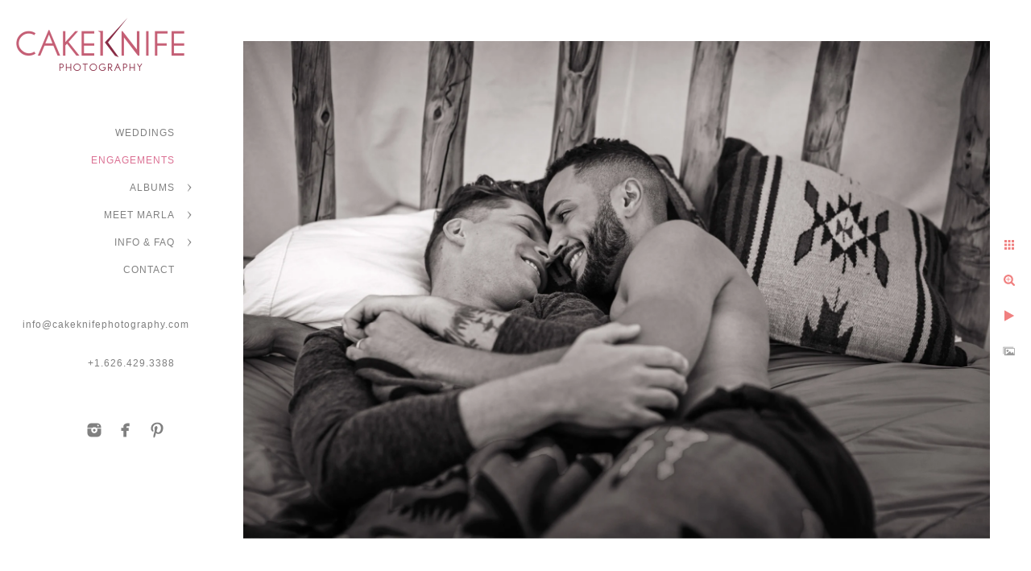

--- FILE ---
content_type: text/html; charset=utf-8
request_url: https://www.cakeknifephotography.com/engagements/arapaho-valley-ranch-colorado-cuddly-engagement-shoot
body_size: 3310
content:
<!DOCTYPE html>
<!-- site by Good Gallery, www.goodgallery.com -->
<html class="no-js GalleryPage ">
<head>
<title>Arapaho Valley Ranch Colorado Cuddly Engagement Shoot - ENGAGEMENTS</title>
<link rel="dns-prefetch" href="//cdn.goodgallery.com" />
<link rel="shortcut icon" href="//cdn.goodgallery.com/5a6b22ff-c269-4237-ba45-64de476d00e1/logo/2k2hdsgu/4dksid04e2l.ico" />

 <meta name="robots" content="noarchive" /> 	 <link rel="canonical" href="https://www.cakeknifephotography.com/engagements/arapaho-valley-ranch-colorado-cuddly-engagement-shoot" />
 <style type="text/css">.YB:before{content: attr(data-c);display: block;height: 150em;}</style><link rel="stylesheet" type="text/css" media="print" onload="if(media!='all')media='all'" href="//cdn.goodgallery.com/5a6b22ff-c269-4237-ba45-64de476d00e1/d/Desktop-0dpIeMvYTg_BvIBSRORrmg-2-zNytngxZtzSON_O9TOoTew.css" />
<script type="text/javascript" src="//cdn.goodgallery.com/5a6b22ff-c269-4237-ba45-64de476d00e1/p/bundle-2teHGVEHG23F7yH4EM4Vng-20250629021656.js"></script>
<script type="text/javascript" src="//cdn.goodgallery.com/5a6b22ff-c269-4237-ba45-64de476d00e1/d/PageData-374y1qs8-3aaa0b09-9006-42a9-9c1b-5018516186c0-zNytngxZtzSON_O9TOoTew-2.js"></script>
<!--[if lt IE 9]><script type="text/javascript" src="/admin/Scripts/jQuery.XDomainRequest.js"></script><![endif]-->

<meta property="og:url" content="https://www.cakeknifephotography.com/engagements/arapaho-valley-ranch-colorado-cuddly-engagement-shoot" />
<meta property="og:type" content="website" />
<meta property="og:site_name" content="" />
<meta property="og:image" content="https://cdn.goodgallery.com/5a6b22ff-c269-4237-ba45-64de476d00e1/r/1024/2k2hyzs8/arapaho-valley-ranch-colorado-cuddly-engagement-shoot.jpg" />
<meta property="og:title" content="Arapaho Valley Ranch Colorado Cuddly Engagement Shoot - ENGAGEMENTS" />
<meta property="og:description" />
<script type="application/ld+json">{ "@context": "https://schema.org", "@type": "Organization", "url": "https://www.cakeknifephotography.com", "logo": "https://logocdn.goodgallery.com/5a6b22ff-c269-4237-ba45-64de476d00e1/420x0/2k2i09ut/3ofpwi3x3em.png" }</script>


<style type="text/css" data-id="inline">
html.js, html.js body {margin:0;padding:0;}
.elementContainer img {width:100%}
ul.GalleryUIMenu {list-style: none;margin: 0;padding: 0} ul.GalleryUIMenu a {text-decoration: none} ul.GalleryUIMenu li {position: relative; white-space: nowrap}
.GalleryUISiteNavigation {background-color: rgba(0,0,0,0);width:250px}
.GalleryUIMenuTopLevel .GalleryUIMenu {display: inline-block} ul.GalleryUIMenu li, div.GalleryUIMenuSubMenuDiv li {text-transform:none}
.GalleryUIMenuTopLevel .GalleryUIMenu > li {padding: 10px 15px 10px 15px;border:0px solid #FFFFFF;border-left-width:0px;border-top-width:0px;white-space:normal;text-align:right}
.GalleryUIMenu > li {color:#808080;background-color:rgba(255, 255, 255, 1);font-size:12px;letter-spacing: 1px;;position:relative}
.GalleryUIMenu > li > a {color:#808080} .GalleryUIMenu > li.Active > a {color:#DB7093}
.GalleryUIMenu > li.Active {color:#DB7093;background-color:rgba(255, 255, 255, 1)}
span.SubMenuArrow,span.SubMenuArrowLeft,span.SubMenuArrowRight,span.SubMenuArrowUp,span.SubMenuArrowDown {display:block;position:absolute;top:50%;right:10px;margin-top:-5px;height:10px;width:10px;background-color:transparent;} span.SubMenuArrowSizing {display:inline-block;width:20px;height:10px;opacity:0;margin-right:-2px;}

 .GalleryUISiteNavigation {position:fixed;top:0;left:0}
.GalleryUIMenuTopLevel .GalleryUIMenu {width:250px} .GalleryUISiteNavigation {height:100%}


html { font-family: 'Segoe UI', Segoe, Optima, Candara, Calibri, Arial, sans-serif; }
.GalleryUIMenu, .GalleryUIMenu a { font-family: 'Segoe UI', Segoe, Optima, Candara, Calibri, Arial, sans-serif; }
.PageTemplateText,.CaptionContainer,.PageInformationArea,.GGTextContent { font-family: 'Segoe UI', Segoe, Optima, Candara, Calibri, Arial, sans-serif; }
h1, h2, h3, h4, h5, h6 { font-family: 'Segoe UI', Segoe, Optima, Candara, Calibri, Arial, sans-serif; }
.GalleryUIContainer .NameMark { font-family: 'Segoe UI', Segoe, Optima, Candara, Calibri, Arial, sans-serif; }
.GalleryMenuContent .GGMenuPageHeading { font-family: 'Segoe UI', Segoe, Optima, Candara, Calibri, Arial, sans-serif; }
.GMLabel { font-family: 'Segoe UI', Segoe, Optima, Candara, Calibri, Arial, sans-serif; }
.GMTagline { font-family: 'Segoe UI', Segoe, Optima, Candara, Calibri, Arial, sans-serif; }
div.GGForm label.SectionHeading { font-family: 'Segoe UI', Segoe, Optima, Candara, Calibri, Arial, sans-serif; }
.GGHamburgerMenuLabel { font-family: 'Segoe UI', Segoe, Optima, Candara, Calibri, Arial, sans-serif; }
h2 { font-family: 'Segoe UI', Segoe, Optima, Candara, Calibri, Arial, sans-serif; }
h3 { font-family: 'Segoe UI', Segoe, Optima, Candara, Calibri, Arial, sans-serif; }
h4 { font-family: 'Segoe UI', Segoe, Optima, Candara, Calibri, Arial, sans-serif; }
h5 { font-family: 'Segoe UI', Segoe, Optima, Candara, Calibri, Arial, sans-serif; }
h6 { font-family: 'Segoe UI', Segoe, Optima, Candara, Calibri, Arial, sans-serif; }
h1 { line-height: 1.45; text-transform: uppercase; text-align: left; letter-spacing: 1px; }
h2 { line-height: 1.45; text-transform: uppercase; text-align: left; letter-spacing: 1px;  }
h3 { line-height: 1.45; text-transform: none; text-align: left; letter-spacing: 1px; }
h4 { line-height: 1.45; text-transform: none; text-align: left; letter-spacing: 1px; }
h5 { line-height: 1.45; text-transform: none; text-align: left; letter-spacing: 1px; }
h6 { line-height: 1.25; text-transform: none; text-align: left; letter-spacing: 0px; }
.PageTemplateText,.CaptionContainer,.PageInformationArea,.GGTextContent { line-height: 1.25; text-transform: none; text-align: left; }
ul.GGBottomNavigation span { font-family: 'Segoe UI', Segoe, Optima, Candara, Calibri, Arial, sans-serif; }
.GGTextContent .GGBreadCrumbs .GGBreadCrumb, .GGTextContent .GGBreadCrumb span { font-family: 'Segoe UI', Segoe, Optima, Candara, Calibri, Arial, sans-serif; }


</style>
</head>
<body data-page-type="gallery" class="GalleryUIContainer" data-page-id="3aaa0b09-9006-42a9-9c1b-5018516186c0" data-tags="" data-menu-hash="zNytngxZtzSON_O9TOoTew" data-settings-hash="0dpIeMvYTg_BvIBSRORrmg" data-fotomotoid="" data-imglocation="//cdn.goodgallery.com/5a6b22ff-c269-4237-ba45-64de476d00e1/" data-cdn="//cdn.goodgallery.com/5a6b22ff-c269-4237-ba45-64de476d00e1" data-stoken="374y1qs8" data-settingstemplateid="">
<div class="GalleryUIContentParent" data-pretagged="true">
<div class="GalleryUIContentContainer" data-pretagged="true">
<div class="GalleryUIContent" data-pretagged="true"><div class="CanvasContainer" data-id="lphwhlg1fcj" data-pretagged="true" style="overflow:hidden;"><div class="imgContainer" style="position:absolute;"><div class="dummy" style="padding-top:66.67%;"></div><div class="elementContainer" style="position:absolute;top:0;bottom:0;left:0;right:0;overflow:hidden;"><picture><source type="image/webp" sizes="135vw" srcset="//cdn.goodgallery.com/5a6b22ff-c269-4237-ba45-64de476d00e1/r/0200/2k2hyzs8/arapaho-valley-ranch-colorado-cuddly-engagement-shoot.webp 200w, //cdn.goodgallery.com/5a6b22ff-c269-4237-ba45-64de476d00e1/r/0300/2k2hyzs8/arapaho-valley-ranch-colorado-cuddly-engagement-shoot.webp 300w, //cdn.goodgallery.com/5a6b22ff-c269-4237-ba45-64de476d00e1/r/0480/2k2hyzs8/arapaho-valley-ranch-colorado-cuddly-engagement-shoot.webp 480w, //cdn.goodgallery.com/5a6b22ff-c269-4237-ba45-64de476d00e1/r/0640/2k2hyzs8/arapaho-valley-ranch-colorado-cuddly-engagement-shoot.webp 640w, //cdn.goodgallery.com/5a6b22ff-c269-4237-ba45-64de476d00e1/r/0800/2k2hyzs8/arapaho-valley-ranch-colorado-cuddly-engagement-shoot.webp 800w, //cdn.goodgallery.com/5a6b22ff-c269-4237-ba45-64de476d00e1/r/1024/2k2hyzs8/arapaho-valley-ranch-colorado-cuddly-engagement-shoot.webp 1024w, //cdn.goodgallery.com/5a6b22ff-c269-4237-ba45-64de476d00e1/r/1280/2k2hyzs8/arapaho-valley-ranch-colorado-cuddly-engagement-shoot.webp 1280w, //cdn.goodgallery.com/5a6b22ff-c269-4237-ba45-64de476d00e1/r/1600/2k2hyzs8/arapaho-valley-ranch-colorado-cuddly-engagement-shoot.webp 1600w, //cdn.goodgallery.com/5a6b22ff-c269-4237-ba45-64de476d00e1/r/1920/2k2hyzs8/arapaho-valley-ranch-colorado-cuddly-engagement-shoot.webp 1920w, //cdn.goodgallery.com/5a6b22ff-c269-4237-ba45-64de476d00e1/r/2560/2k2hyzs8/arapaho-valley-ranch-colorado-cuddly-engagement-shoot.webp 2560w, //cdn.goodgallery.com/5a6b22ff-c269-4237-ba45-64de476d00e1/r/3200/2k2hyzs8/arapaho-valley-ranch-colorado-cuddly-engagement-shoot.webp 3200w, //cdn.goodgallery.com/5a6b22ff-c269-4237-ba45-64de476d00e1/r/4096/2k2hyzs8/arapaho-valley-ranch-colorado-cuddly-engagement-shoot.webp 4096w, //cdn.goodgallery.com/5a6b22ff-c269-4237-ba45-64de476d00e1/r/6000/2k2hyzs8/arapaho-valley-ranch-colorado-cuddly-engagement-shoot.webp 6000w" /><source type="image/jpeg" sizes="135vw" srcset="//cdn.goodgallery.com/5a6b22ff-c269-4237-ba45-64de476d00e1/r/0200/2k2hyzs8/arapaho-valley-ranch-colorado-cuddly-engagement-shoot.jpg 200w, //cdn.goodgallery.com/5a6b22ff-c269-4237-ba45-64de476d00e1/r/0300/2k2hyzs8/arapaho-valley-ranch-colorado-cuddly-engagement-shoot.jpg 300w, //cdn.goodgallery.com/5a6b22ff-c269-4237-ba45-64de476d00e1/r/0480/2k2hyzs8/arapaho-valley-ranch-colorado-cuddly-engagement-shoot.jpg 480w, //cdn.goodgallery.com/5a6b22ff-c269-4237-ba45-64de476d00e1/r/0640/2k2hyzs8/arapaho-valley-ranch-colorado-cuddly-engagement-shoot.jpg 640w, //cdn.goodgallery.com/5a6b22ff-c269-4237-ba45-64de476d00e1/r/0800/2k2hyzs8/arapaho-valley-ranch-colorado-cuddly-engagement-shoot.jpg 800w, //cdn.goodgallery.com/5a6b22ff-c269-4237-ba45-64de476d00e1/r/1024/2k2hyzs8/arapaho-valley-ranch-colorado-cuddly-engagement-shoot.jpg 1024w, //cdn.goodgallery.com/5a6b22ff-c269-4237-ba45-64de476d00e1/r/1280/2k2hyzs8/arapaho-valley-ranch-colorado-cuddly-engagement-shoot.jpg 1280w, //cdn.goodgallery.com/5a6b22ff-c269-4237-ba45-64de476d00e1/r/1600/2k2hyzs8/arapaho-valley-ranch-colorado-cuddly-engagement-shoot.jpg 1600w, //cdn.goodgallery.com/5a6b22ff-c269-4237-ba45-64de476d00e1/r/1920/2k2hyzs8/arapaho-valley-ranch-colorado-cuddly-engagement-shoot.jpg 1920w, //cdn.goodgallery.com/5a6b22ff-c269-4237-ba45-64de476d00e1/r/2560/2k2hyzs8/arapaho-valley-ranch-colorado-cuddly-engagement-shoot.jpg 2560w, //cdn.goodgallery.com/5a6b22ff-c269-4237-ba45-64de476d00e1/r/3200/2k2hyzs8/arapaho-valley-ranch-colorado-cuddly-engagement-shoot.jpg 3200w, //cdn.goodgallery.com/5a6b22ff-c269-4237-ba45-64de476d00e1/r/4096/2k2hyzs8/arapaho-valley-ranch-colorado-cuddly-engagement-shoot.jpg 4096w, //cdn.goodgallery.com/5a6b22ff-c269-4237-ba45-64de476d00e1/r/6000/2k2hyzs8/arapaho-valley-ranch-colorado-cuddly-engagement-shoot.jpg 6000w" /><img src="//cdn.goodgallery.com/5a6b22ff-c269-4237-ba45-64de476d00e1/r/1024/2k2hyzs8/arapaho-valley-ranch-colorado-cuddly-engagement-shoot.jpg" draggable="false" alt="Arapaho Valley Ranch Colorado Cuddly Engagement Shoot" title="Arapaho Valley Ranch Colorado Cuddly Engagement Shoot" srcset="//cdn.goodgallery.com/5a6b22ff-c269-4237-ba45-64de476d00e1/r/1024/2k2hyzs8/arapaho-valley-ranch-colorado-cuddly-engagement-shoot.jpg, //cdn.goodgallery.com/5a6b22ff-c269-4237-ba45-64de476d00e1/r/2560/2k2hyzs8/arapaho-valley-ranch-colorado-cuddly-engagement-shoot.jpg 2x" loading="lazy" /></picture></div></div></div></div>
</div>
<div class="prev"></div><div class="next"></div><span class="prev SingleImageHidden"></span><span class="next SingleImageHidden"></span>
<div class="GalleryUIThumbnailPanelContainerParent"></div>
</div>
        
<div class="GalleryUISiteNavigation"><a href="/" class="NavigationLogoTarget"><img src="https://logocdn.goodgallery.com/5a6b22ff-c269-4237-ba45-64de476d00e1/420x0/2k2i09ut/3ofpwi3x3em.png" alt="" title="" border="0" style="padding: 20px 20px 20px 20px;" height="70" width="210"></a><div class="GalleryUIMenuTopLevel" data-predefined="true"><div class="GalleryUIMenuContainer" data-predefined="true"><ul class="GalleryUIMenu" data-predefined="true"><li data-pid="3054580b-4738-4480-b3e1-1eed5b702399" class="TypeMenuHTML"><span> </span><span class="SubMenuArrowSizing"> </span></li><li data-pid="014a9601-dede-4b15-893b-115ea5633117"><a href="/weddings">WEDDINGS</a><span class="SubMenuArrowSizing"> </span></li><li data-pid="3aaa0b09-9006-42a9-9c1b-5018516186c0"><a href="/engagements">ENGAGEMENTS</a><span class="SubMenuArrowSizing"> </span></li><li data-pid="ee5b66ec-3714-4a04-89d6-2e95005b3f72"><a href="/albums">ALBUMS</a><span class="SubMenuArrow"> </span><span class="SubMenuArrowSizing"> </span></li><li data-pid="6c7f4188-36eb-47d1-9ec9-c7bf69955864"><a href="/meet-marla">MEET MARLA</a><span class="SubMenuArrow"> </span><span class="SubMenuArrowSizing"> </span></li><li data-pid="f42fdca9-8e3d-4732-83ac-5cd9f7205811"><a href="/info-faq">INFO & FAQ</a><span class="SubMenuArrow"> </span><span class="SubMenuArrowSizing"> </span></li><li data-pid="41b2e7e1-9ac2-488d-a06c-d2fcf87dabb1"><a href="/contact">CONTACT</a><span class="SubMenuArrowSizing"> </span></li><li data-pid="0ceb2e1f-6c04-49f6-a8ac-ae0beb1e4581" class="TypeMenuHTML"><span> </span><span class="SubMenuArrowSizing"> </span></li><li data-pid="2062b905-d97a-4123-9fc5-91d3bb069cc9"><a href="mailto:info@cakeknifephotography.com">info@cakeknifephotography.com</a><span class="SubMenuArrowSizing"> </span></li><li data-pid="2e331266-73f0-4eda-bcfe-cdd942e5ba31" class="TypeMenuHTML"><span>+1.626.429.3388</span><span class="SubMenuArrowSizing"> </span></li><li data-pid="0640ac80-9531-4d4f-9be3-7f7554bd2b6b" class="TypeMenuHTML"><span> </span><span class="SubMenuArrowSizing"> </span></li><li data-pid="b6e3803e-10f5-4b67-8eb5-a46617d4aaad" class="TypeMenuHTML SocialNetwork"><span class="SubMenuArrowSizing"> </span></li></ul></div></div></div><div class="GalleryUIMenuSubLevel" style="opacity:0;display:none;z-index:10101;" data-pid="ee5b66ec-3714-4a04-89d6-2e95005b3f72"><div class="GalleryUIMenuContainer"><ul class="GalleryUIMenu"><li data-pid="abaa5748-1b1a-45b8-9cfe-a0c32b987bad"><a href="/albums/jamie-nick">Jamie & Nick</a></li><li data-pid="d6ccca7a-3734-43a2-99fa-915482e4fd93"><a href="/albums/kayle-seyed">Kayle & Seyed</a></li><li data-pid="defa315a-de18-4f70-b54c-92e9784b95a2"><a href="/albums/micheline-chip">Micheline & Chip</a></li><li data-pid="87bdf494-6412-4667-9d97-5995770e3ebe"><a href="/albums/kaitlyn-kirah">Kaitlyn & Kirah</a></li><li data-pid="5bb31fc1-b7e1-4a2e-bd28-320ed18fa759"><a href="/albums/sarah-derek">Sarah & Derek</a></li></ul></div></div><div class="GalleryUIMenuSubLevel" style="opacity:0;display:none;z-index:10101;" data-pid="6c7f4188-36eb-47d1-9ec9-c7bf69955864"><div class="GalleryUIMenuContainer"><ul class="GalleryUIMenu"><li data-pid="f79f5877-258e-4d56-bd02-76502bd8a10a"><a href="/meet-marla/marla-rutherford">Marla Rutherford</a></li><li data-pid="43a97cd2-04d7-4c56-bde8-7311cd7b0232"><a href="/meet-marla/raves">Raves</a></li></ul></div></div><div class="GalleryUIMenuSubLevel" style="opacity:0;display:none;z-index:10101;" data-pid="f42fdca9-8e3d-4732-83ac-5cd9f7205811"><div class="GalleryUIMenuContainer"><ul class="GalleryUIMenu"><li data-pid="305ccd59-cfba-4d5e-8229-145910e6b631"><a href="/info-faq/preferred-vendors">Preferred Vendors</a></li><li data-pid="c68b6674-bc8b-474b-ad9a-43b6f7bb1454"><a href="/info-faq/faq">FAQ</a></li></ul></div></div>
     

</body>
</html>


--- FILE ---
content_type: text/html; charset=utf-8
request_url: https://www.cakeknifephotography.com/engagements?IsAjax=1
body_size: 35152
content:
<!DOCTYPE html><!-- site by Good Gallery, www.goodgallery.com -->
<html class="no-js GalleryPage ">
<head>
<title>ENGAGEMENTS</title>
<link rel="dns-prefetch" href="//cdn.goodgallery.com" />
<link rel="shortcut icon" href="//cdn.goodgallery.com/5a6b22ff-c269-4237-ba45-64de476d00e1/logo/2k2hdsgu/4dksid04e2l.ico" />

 <meta name="robots" content="noarchive" /> 	 <link rel="canonical" href="https://www.cakeknifephotography.com/engagements" />
 <style type="text/css">.YB:before{content: attr(data-c);display: block;height: 150em;}</style><link rel="stylesheet" type="text/css" media="print" onload="if(media!='all')media='all'" href="//cdn.goodgallery.com/5a6b22ff-c269-4237-ba45-64de476d00e1/d/Desktop-0dpIeMvYTg_BvIBSRORrmg-2-zNytngxZtzSON_O9TOoTew.css" />
<script type="text/javascript" src="//cdn.goodgallery.com/5a6b22ff-c269-4237-ba45-64de476d00e1/p/bundle-2teHGVEHG23F7yH4EM4Vng-20250629021656.js"></script>
<script type="text/javascript" src="//cdn.goodgallery.com/5a6b22ff-c269-4237-ba45-64de476d00e1/d/PageData-374y1qs8-3aaa0b09-9006-42a9-9c1b-5018516186c0-zNytngxZtzSON_O9TOoTew-2.js"></script>
<!--[if lt IE 9]><script type="text/javascript" src="/admin/Scripts/jQuery.XDomainRequest.js"></script><![endif]-->

<meta property="og:url" content="https://www.cakeknifephotography.com/engagements" />
<meta property="og:type" content="website" />
<meta property="og:site_name" content="" />
<meta property="og:image" content="https://cdn.goodgallery.com/5a6b22ff-c269-4237-ba45-64de476d00e1/s/0200/2omhq534/lost-gulch-silhouette-boulder.jpg"/><meta property="og:image" content="https://cdn.goodgallery.com/5a6b22ff-c269-4237-ba45-64de476d00e1/s/0200/2omhq521/lost-gulch-happy-winter-engagement.jpg"/><meta property="og:image" content="https://cdn.goodgallery.com/5a6b22ff-c269-4237-ba45-64de476d00e1/s/0200/2k2hz0ne/vinyl-haven-maine-engagement-shoot.jpg"/><meta property="og:image" content="https://cdn.goodgallery.com/5a6b22ff-c269-4237-ba45-64de476d00e1/s/0200/2k2hz1bs/cp10jjgefka.jpg"/><meta property="og:image" content="https://cdn.goodgallery.com/5a6b22ff-c269-4237-ba45-64de476d00e1/s/0200/2k2hyyq9/nederland-colorado-aspen-engagement-shoot.jpg"/><meta property="og:image" content="https://cdn.goodgallery.com/5a6b22ff-c269-4237-ba45-64de476d00e1/s/0200/2om29r40/lost-gulch-lookout-couple-engagement-piggy-back.jpg"/><meta property="og:image" content="https://cdn.goodgallery.com/5a6b22ff-c269-4237-ba45-64de476d00e1/s/0200/2k2hz0ne/north-haven-maine-sunset-engagement-shoot.jpg"/><meta property="og:image" content="https://cdn.goodgallery.com/5a6b22ff-c269-4237-ba45-64de476d00e1/s/0200/2k2hyz6f/zbaskkikump.jpg"/><meta property="og:image" content="https://cdn.goodgallery.com/5a6b22ff-c269-4237-ba45-64de476d00e1/s/0200/2k2hyz1a/drwoizyab3y.jpg"/><meta property="og:image" content="https://cdn.goodgallery.com/5a6b22ff-c269-4237-ba45-64de476d00e1/s/0200/2k2hz1po/love-art-paint-kit-las-vegas-engagement-shoot.jpg"/><meta property="og:image" content="https://cdn.goodgallery.com/5a6b22ff-c269-4237-ba45-64de476d00e1/s/0200/2k2hz0gs/yzoxzk2fac3.jpg"/><meta property="og:image" content="https://cdn.goodgallery.com/5a6b22ff-c269-4237-ba45-64de476d00e1/s/0200/2k2hyxx9/lost-gulch-lookout-engaged-couple-photoshoot.jpg"/><meta property="og:image" content="https://cdn.goodgallery.com/5a6b22ff-c269-4237-ba45-64de476d00e1/s/0200/2om29r40/lost-gulch-lookout-couple-embrace-colorado.jpg"/><meta property="og:image" content="https://cdn.goodgallery.com/5a6b22ff-c269-4237-ba45-64de476d00e1/s/0200/2k2hz142/uwsrpbzxja1.jpg"/><meta property="og:image" content="https://cdn.goodgallery.com/5a6b22ff-c269-4237-ba45-64de476d00e1/s/0200/2k2hyxzz/lost-gulch-lookout-boulder-colorado-engagement-shoot.jpg"/><meta property="og:image" content="https://cdn.goodgallery.com/5a6b22ff-c269-4237-ba45-64de476d00e1/s/0200/2k2hyygy/lyons-colorado-ice-plunge-photoshoot.jpg"/><meta property="og:image" content="https://cdn.goodgallery.com/5a6b22ff-c269-4237-ba45-64de476d00e1/s/0200/2k2hz5ek/nederland-colorado-fall-couples-engagement-shoot.jpg"/><meta property="og:image" content="https://cdn.goodgallery.com/5a6b22ff-c269-4237-ba45-64de476d00e1/s/0200/2omhq533/lost-gulch-winter-engagement-shoot.jpg"/><meta property="og:image" content="https://cdn.goodgallery.com/5a6b22ff-c269-4237-ba45-64de476d00e1/s/0200/2k2hz0hl/12ckqjjlt5g.jpg"/><meta property="og:image" content="https://cdn.goodgallery.com/5a6b22ff-c269-4237-ba45-64de476d00e1/s/0200/2k2hyy6q/lookout-mountain-colorado-sunset-engagement-photoshoot.jpg"/><meta property="og:image" content="https://cdn.goodgallery.com/5a6b22ff-c269-4237-ba45-64de476d00e1/s/0200/2k2hyzym/arapaho-valley-ranch-engagement-styled-lesbian-shoot.jpg"/><meta property="og:image" content="https://cdn.goodgallery.com/5a6b22ff-c269-4237-ba45-64de476d00e1/s/0200/2k2hyxzz/union-station-denver-colorado-engagement-shoot.jpg"/><meta property="og:image" content="https://cdn.goodgallery.com/5a6b22ff-c269-4237-ba45-64de476d00e1/s/0200/2k2hyzl3/wonderland-lake-boulder-colorado-magical-engagement.jpg"/><meta property="og:image" content="https://cdn.goodgallery.com/5a6b22ff-c269-4237-ba45-64de476d00e1/s/0200/2om29r71/rocky-mountain-lost-gulch-engagement.jpg"/><meta property="og:image" content="https://cdn.goodgallery.com/5a6b22ff-c269-4237-ba45-64de476d00e1/s/0200/2k2hyy3q/lookout-mountain-golden-colorado-couple-shoot.jpg"/><meta property="og:image" content="https://cdn.goodgallery.com/5a6b22ff-c269-4237-ba45-64de476d00e1/s/0200/2k2hyy3q/lookout-mountain-golden-colorado-bicycle-couple.jpg"/><meta property="og:image" content="https://cdn.goodgallery.com/5a6b22ff-c269-4237-ba45-64de476d00e1/s/0200/2k2hyxuv/denver-union-station-couple-lift-kiss.jpg"/><meta property="og:image" content="https://cdn.goodgallery.com/5a6b22ff-c269-4237-ba45-64de476d00e1/s/0200/2k2hyy6r/lookout-mountain-dog-engagement-photoshoot.jpg"/><meta property="og:image" content="https://cdn.goodgallery.com/5a6b22ff-c269-4237-ba45-64de476d00e1/s/0200/2k2hyy98/gqjpujsdntx.jpg"/><meta property="og:image" content="https://cdn.goodgallery.com/5a6b22ff-c269-4237-ba45-64de476d00e1/s/0200/2omhq50d/lost-gulch-engagement-wiith-dogs.jpg"/><meta property="og:image" content="https://cdn.goodgallery.com/5a6b22ff-c269-4237-ba45-64de476d00e1/s/0200/2k2hyy0x/golden-colorado-mountaintop-engagement-shoot.jpg"/><meta property="og:image" content="https://cdn.goodgallery.com/5a6b22ff-c269-4237-ba45-64de476d00e1/s/0200/2k2hyzul/arapaho-valley-ranch-colorado-engagement-morning-kiss.jpg"/><meta property="og:image" content="https://cdn.goodgallery.com/5a6b22ff-c269-4237-ba45-64de476d00e1/s/0200/2k2hyyb4/history-colorado-center-cowboy-engagement-shoot.jpg"/><meta property="og:image" content="https://cdn.goodgallery.com/5a6b22ff-c269-4237-ba45-64de476d00e1/s/0200/2k2hyyxu/nederland-colorado-engagement-shoot.jpg"/><meta property="og:image" content="https://cdn.goodgallery.com/5a6b22ff-c269-4237-ba45-64de476d00e1/s/0200/2k2hyyxu/wonderland-lake-lush-greenery-engagement.jpg"/><meta property="og:image" content="https://cdn.goodgallery.com/5a6b22ff-c269-4237-ba45-64de476d00e1/s/0200/2k2hyygy/fall-engagement-boulder-colorado.jpg"/><script type="application/ld+json">{ "@context": "https://schema.org", "@type": "Organization", "url": "https://www.cakeknifephotography.com", "logo": "https://logocdn.goodgallery.com/5a6b22ff-c269-4237-ba45-64de476d00e1/420x0/2k2i09ut/3ofpwi3x3em.png" }</script>


<style type="text/css" data-id="inline">
html.js, html.js body {margin:0;padding:0;}
div.ThumbnailPanelThumbnailContainer div.Placeholder, div.ThumbnailPanelThumbnailContainer .CVThumb {position: absolute;left: 0px;top: 0px;height: 100%;width: 100%;border: 0px} div.ThumbnailPanelThumbnailContainer .CVThumb {text-align: center} div.ThumbnailPanelThumbnailContainer .CVThumb img {max-width: 100%;width: 100%;border: 0px} span.ThumbnailPanelEntityLoaded div.Placeholder {display: none;}
html.no-js .CVThumb img {opacity:0} div.ThumbnailPanelThumbnailContainer {overflow:hidden;position:absolute;top:0px;left:0px} .YB:before{content: attr(data-c);display: block;height: 150em;width:100%;background-color:#FFFFFF;position:fixed;z-index:9999;}
.GalleryUIThumbnailPanelContainerParent {background-color:#FFFFFF}
ul.GalleryUIMenu {list-style: none;margin: 0;padding: 0} ul.GalleryUIMenu a {text-decoration: none} ul.GalleryUIMenu li {position: relative; white-space: nowrap}
.GalleryUISiteNavigation {background-color: rgba(0,0,0,0);width:250px}
.GalleryUIMenuTopLevel .GalleryUIMenu {display: inline-block} ul.GalleryUIMenu li, div.GalleryUIMenuSubMenuDiv li {text-transform:none}
.GalleryUIMenuTopLevel .GalleryUIMenu > li {padding: 10px 15px 10px 15px;border:0px solid #FFFFFF;border-left-width:0px;border-top-width:0px;white-space:normal;text-align:right}
.GalleryUIMenu > li {color:#808080;background-color:rgba(255, 255, 255, 1);font-size:12px;letter-spacing: 1px;;position:relative}
.GalleryUIMenu > li > a {color:#808080} .GalleryUIMenu > li.Active > a {color:#DB7093}
.GalleryUIMenu > li.Active {color:#DB7093;background-color:rgba(255, 255, 255, 1)}
span.SubMenuArrow,span.SubMenuArrowLeft,span.SubMenuArrowRight,span.SubMenuArrowUp,span.SubMenuArrowDown {display:block;position:absolute;top:50%;right:10px;margin-top:-5px;height:10px;width:10px;background-color:transparent;} span.SubMenuArrowSizing {display:inline-block;width:20px;height:10px;opacity:0;margin-right:-2px;}

 .GalleryUISiteNavigation {position:fixed;top:0;left:0}
.GalleryUIMenuTopLevel .GalleryUIMenu {width:250px} .GalleryUISiteNavigation {height:100%}


html { font-family: 'Segoe UI', Segoe, Optima, Candara, Calibri, Arial, sans-serif; }
.GalleryUIMenu, .GalleryUIMenu a { font-family: 'Segoe UI', Segoe, Optima, Candara, Calibri, Arial, sans-serif; }
.PageTemplateText,.CaptionContainer,.PageInformationArea,.GGTextContent { font-family: 'Segoe UI', Segoe, Optima, Candara, Calibri, Arial, sans-serif; }
h1, h2, h3, h4, h5, h6 { font-family: 'Segoe UI', Segoe, Optima, Candara, Calibri, Arial, sans-serif; }
.GalleryUIContainer .NameMark { font-family: 'Segoe UI', Segoe, Optima, Candara, Calibri, Arial, sans-serif; }
.GalleryMenuContent .GGMenuPageHeading { font-family: 'Segoe UI', Segoe, Optima, Candara, Calibri, Arial, sans-serif; }
.GMLabel { font-family: 'Segoe UI', Segoe, Optima, Candara, Calibri, Arial, sans-serif; }
.GMTagline { font-family: 'Segoe UI', Segoe, Optima, Candara, Calibri, Arial, sans-serif; }
div.GGForm label.SectionHeading { font-family: 'Segoe UI', Segoe, Optima, Candara, Calibri, Arial, sans-serif; }
.GGHamburgerMenuLabel { font-family: 'Segoe UI', Segoe, Optima, Candara, Calibri, Arial, sans-serif; }
h2 { font-family: 'Segoe UI', Segoe, Optima, Candara, Calibri, Arial, sans-serif; }
h3 { font-family: 'Segoe UI', Segoe, Optima, Candara, Calibri, Arial, sans-serif; }
h4 { font-family: 'Segoe UI', Segoe, Optima, Candara, Calibri, Arial, sans-serif; }
h5 { font-family: 'Segoe UI', Segoe, Optima, Candara, Calibri, Arial, sans-serif; }
h6 { font-family: 'Segoe UI', Segoe, Optima, Candara, Calibri, Arial, sans-serif; }
h1 { line-height: 1.45; text-transform: uppercase; text-align: left; letter-spacing: 1px; }
h2 { line-height: 1.45; text-transform: uppercase; text-align: left; letter-spacing: 1px;  }
h3 { line-height: 1.45; text-transform: none; text-align: left; letter-spacing: 1px; }
h4 { line-height: 1.45; text-transform: none; text-align: left; letter-spacing: 1px; }
h5 { line-height: 1.45; text-transform: none; text-align: left; letter-spacing: 1px; }
h6 { line-height: 1.25; text-transform: none; text-align: left; letter-spacing: 0px; }
.PageTemplateText,.CaptionContainer,.PageInformationArea,.GGTextContent { line-height: 1.25; text-transform: none; text-align: left; }
ul.GGBottomNavigation span { font-family: 'Segoe UI', Segoe, Optima, Candara, Calibri, Arial, sans-serif; }
.GGTextContent .GGBreadCrumbs .GGBreadCrumb, .GGTextContent .GGBreadCrumb span { font-family: 'Segoe UI', Segoe, Optima, Candara, Calibri, Arial, sans-serif; }




div.GalleryUIThumbnailPanelContainerParent {
    background-color: #FFFFFF;
}

div.GGThumbActualContainer div.ThumbnailPanelCaptionContainer {
    position: unset;
    left: unset;
    top: unset;
}

html.js.GalleryPage.ThumbnailPanelActive {
    overflow: visible;
}

    
    html.GalleryPage.ThumbnailPanelActive div.GalleryUISiteNavigation {
        position: fixed !important;
    }
    

html.ThumbnailPanelActive body {
    overflow: visible;
}

html.ThumbnailPanelActive div.GalleryUIContentParent {
    overflow: visible;
}

div.GalleryUIThumbnailPanelContainer div.GGThumbModernContainer > div.GGTextContent {
    position: relative;
}

div.GGThumbActualContainer div.ThumbEntityContainer div.ThumbAspectContainer {
}

div.GGThumbActualContainer div.ThumbEntityContainer div.ThumbAspectContainer {
    height: 0;
    overflow: hidden;
    position: relative;
    border-radius: 0%;
    border: 0px solid rgba(255, 255, 255, 1);
    background-color: rgba(255, 255, 255, 1);
    opacity: 1;

    -moz-transition: opacity 0.15s, background-color 0.15s, border-color 0.15s, color 0.15s;
    -webkit-transition: opacity 0.15s, background-color 0.15s, border-color 0.15s, color 0.15s;
    -o-transition: opacity: 0.15s, background-color 0.15s, border-color 0.15s, color 0.15s;
    transition: opacity 0.15s, background-color 0.15s, border-color 0.15s, color 0.15s;
}

div.GGThumbActualContainer div.ThumbAspectContainer > div,
div.GGThumbModernContainer div.ThumbAspectContainer > div {
    position: absolute;
    left: 0;
    top: 0;
    height: 100%;
    width: 100%;
}

div.GGThumbActualContainer div.ThumbAspectContainer img,
div.GGThumbModernContainer div.ThumbAspectContainer img {
    min-width: 100%;
    min-height: 100%;
}

div.GGThumbActualContainer div.ThumbAspectContainer div.icon {
    position: absolute;
    left: unset;
    top: unset;
    right: 5px;
    bottom: 5px;
    cursor: pointer;

    -webkit-border-radius: 15%;
    -moz-border-radius: 15%;
    border-radius: 15%;
    height: 34px;
    width: 34px;
    padding: 5px;
    -moz-box-sizing: border-box;
    box-sizing: border-box;
}

div.ThumbEntityContainer div.ThumbCaption {
    display: none;
    overflow: hidden;
    
    cursor: pointer;
    padding: 20px;
    font-size: 12px;
    color: rgba(128, 128, 128, 1);
    background-color: rgba(255, 255, 255, 0.75);
    border: 0px solid rgba(128, 128, 128, 0.75);
    border-top-width: 0px;

    -moz-transition: opacity 0.15s, background-color 0.15s, border-color 0.15s, color 0.15s;
    -webkit-transition: opacity 0.15s, background-color 0.15s, border-color 0.15s, color 0.15s;
    -o-transition: opacity: 0.15s, background-color 0.15s, border-color 0.15s, color 0.15s;
    transition: opacity 0.15s, background-color 0.15s, border-color 0.15s, color 0.15s;

}

div.ThumbEntityContainer.ShowCaptions div.ThumbCaption {
    display: block;
}

html.ThumbnailPanelActive .GGCaption {
    display: none;
}

    
div.GGThumbActualContainer {
    display: grid;
    grid-template-columns: repeat(3, 1fr);
    grid-column-gap: 20px;
    margin: 45px 0px 45px 0px;
}

div.GGThumbActualContainer div.ThumbEntityContainer + div {
    margin-top: 20px;
}

    
        
div.GGThumbActualContainer > div:nth-child(1) {
    grid-column-start: 1;
}
        
        
div.GGThumbActualContainer > div:nth-child(2) {
    grid-column-start: 2;
}
        
        
div.GGThumbActualContainer > div:nth-child(3) {
    grid-column-start: 3;
}
        

div.GGThumbModernContainer div.ThumbAspectContainer {
    height: 0;
    overflow: hidden;
    position: relative;
    border: 0px solid rgba(255, 255, 255, 1);
    opacity: 1;

	-moz-transition: opacity 0.15s, background-color 0.15s, border-color 0.15s, color 0.15s;
	-webkit-transition: opacity 0.15s, background-color 0.15s, border-color 0.15s, color 0.15s;
	-o-transition: opacity: 0.15s, background-color 0.15s, border-color 0.15s, color 0.15s;
	transition: opacity 0.15s, background-color 0.15s, border-color 0.15s, color 0.15s;
}

div.GGThumbModernContainer div.ThumbCoverImage {
    margin: 45px 0px 45px 0px;
}

@media (hover: hover) {
    div.GGThumbActualContainer div.ThumbEntityContainer:hover div.ThumbAspectContainer {
        opacity: 0.95;
        border-color: rgba(0, 0, 0, 1);
    }

    div.ThumbEntityContainer:hover div.ThumbCaption {
        color: rgba(0, 0, 0, 1);
        background-color: rgba(211, 211, 211, 1);
        border-color: rgba(0, 0, 0, 1);
    }

    div.GGThumbModernContainer div.ThumbCoverImage:hover div.ThumbAspectContainer {
        opacity: 0.95;
        border-color: rgba(0, 0, 0, 1);
    }
}
</style>
</head>
<body data-page-type="gallery" class="GalleryUIContainer" data-page-id="3aaa0b09-9006-42a9-9c1b-5018516186c0" data-tags="" data-menu-hash="zNytngxZtzSON_O9TOoTew" data-settings-hash="0dpIeMvYTg_BvIBSRORrmg" data-fotomotoid="" data-imglocation="//cdn.goodgallery.com/5a6b22ff-c269-4237-ba45-64de476d00e1/" data-cdn="//cdn.goodgallery.com/5a6b22ff-c269-4237-ba45-64de476d00e1" data-stoken="374y1qs8" data-settingstemplateid="">
    <div class="GalleryUIContentParent YB" data-pretagged="true" style="position:absolute;height:100%;width:calc(100% - 250px);top:0px;left:250px;">
        <div class="GalleryUIContentContainer"></div>
        <div class="prev"></div><div class="next"></div><span class="prev SingleImageHidden"></span><span class="next SingleImageHidden"></span>
        <div class="GalleryUIThumbnailPanelContainerParent" style="opacity: 1;position: absolute;height: 100%;width: 100%;left: 0px;top: 0px;z-index: 550;transition: all 0s ease;">
            <div class="GalleryUIThumbnailPanelContainer">
                <div class="GGThumbModernContainer">


                    <div class="GGThumbActualContainer">
                                    
                        <div>
                                <div class="ThumbEntityContainer" data-id="u0hhmebs15l" data-plink="lost-gulch-silhouette-boulder"><a class="ThumbLink" href="/engagements/lost-gulch-silhouette-boulder" title="Lost Gulch Silhouette Boulder"><div class="ThumbAspectContainer" style="padding-top:calc((3518 / 5278) * 100%)"><div><picture><source type="image/webp" sizes="calc((97vw - 290px) / 3)" srcset="//cdn.goodgallery.com/5a6b22ff-c269-4237-ba45-64de476d00e1/t/0050/2omhq534/lost-gulch-silhouette-boulder.webp 50w, //cdn.goodgallery.com/5a6b22ff-c269-4237-ba45-64de476d00e1/t/0075/2omhq534/lost-gulch-silhouette-boulder.webp 75w, //cdn.goodgallery.com/5a6b22ff-c269-4237-ba45-64de476d00e1/t/0100/2omhq534/lost-gulch-silhouette-boulder.webp 100w, //cdn.goodgallery.com/5a6b22ff-c269-4237-ba45-64de476d00e1/t/0125/2omhq534/lost-gulch-silhouette-boulder.webp 125w, //cdn.goodgallery.com/5a6b22ff-c269-4237-ba45-64de476d00e1/t/0150/2omhq534/lost-gulch-silhouette-boulder.webp 150w, //cdn.goodgallery.com/5a6b22ff-c269-4237-ba45-64de476d00e1/t/0175/2omhq534/lost-gulch-silhouette-boulder.webp 175w, //cdn.goodgallery.com/5a6b22ff-c269-4237-ba45-64de476d00e1/t/0200/2omhq534/lost-gulch-silhouette-boulder.webp 200w, //cdn.goodgallery.com/5a6b22ff-c269-4237-ba45-64de476d00e1/t/0225/2omhq534/lost-gulch-silhouette-boulder.webp 225w, //cdn.goodgallery.com/5a6b22ff-c269-4237-ba45-64de476d00e1/t/0250/2omhq534/lost-gulch-silhouette-boulder.webp 250w, //cdn.goodgallery.com/5a6b22ff-c269-4237-ba45-64de476d00e1/t/0275/2omhq534/lost-gulch-silhouette-boulder.webp 275w, //cdn.goodgallery.com/5a6b22ff-c269-4237-ba45-64de476d00e1/t/0300/2omhq534/lost-gulch-silhouette-boulder.webp 300w, //cdn.goodgallery.com/5a6b22ff-c269-4237-ba45-64de476d00e1/t/0350/2omhq534/lost-gulch-silhouette-boulder.webp 350w, //cdn.goodgallery.com/5a6b22ff-c269-4237-ba45-64de476d00e1/t/0400/2omhq534/lost-gulch-silhouette-boulder.webp 400w, //cdn.goodgallery.com/5a6b22ff-c269-4237-ba45-64de476d00e1/t/0450/2omhq534/lost-gulch-silhouette-boulder.webp 450w, //cdn.goodgallery.com/5a6b22ff-c269-4237-ba45-64de476d00e1/t/0500/2omhq534/lost-gulch-silhouette-boulder.webp 500w, //cdn.goodgallery.com/5a6b22ff-c269-4237-ba45-64de476d00e1/t/0550/2omhq534/lost-gulch-silhouette-boulder.webp 550w, //cdn.goodgallery.com/5a6b22ff-c269-4237-ba45-64de476d00e1/t/0600/2omhq534/lost-gulch-silhouette-boulder.webp 600w, //cdn.goodgallery.com/5a6b22ff-c269-4237-ba45-64de476d00e1/t/0650/2omhq534/lost-gulch-silhouette-boulder.webp 650w, //cdn.goodgallery.com/5a6b22ff-c269-4237-ba45-64de476d00e1/t/0700/2omhq534/lost-gulch-silhouette-boulder.webp 700w, //cdn.goodgallery.com/5a6b22ff-c269-4237-ba45-64de476d00e1/t/0750/2omhq534/lost-gulch-silhouette-boulder.webp 750w, //cdn.goodgallery.com/5a6b22ff-c269-4237-ba45-64de476d00e1/t/0800/2omhq534/lost-gulch-silhouette-boulder.webp 800w, //cdn.goodgallery.com/5a6b22ff-c269-4237-ba45-64de476d00e1/t/0850/2omhq534/lost-gulch-silhouette-boulder.webp 850w, //cdn.goodgallery.com/5a6b22ff-c269-4237-ba45-64de476d00e1/t/0900/2omhq534/lost-gulch-silhouette-boulder.webp 900w, //cdn.goodgallery.com/5a6b22ff-c269-4237-ba45-64de476d00e1/t/0950/2omhq534/lost-gulch-silhouette-boulder.webp 950w, //cdn.goodgallery.com/5a6b22ff-c269-4237-ba45-64de476d00e1/t/1024/2omhq534/lost-gulch-silhouette-boulder.webp 1024w, //cdn.goodgallery.com/5a6b22ff-c269-4237-ba45-64de476d00e1/t/2560/2omhq534/lost-gulch-silhouette-boulder.webp 2560w" /><source type="image/jpeg" sizes="calc((97vw - 290px) / 3)" srcset="//cdn.goodgallery.com/5a6b22ff-c269-4237-ba45-64de476d00e1/t/0050/2omhq534/lost-gulch-silhouette-boulder.jpg 50w, //cdn.goodgallery.com/5a6b22ff-c269-4237-ba45-64de476d00e1/t/0075/2omhq534/lost-gulch-silhouette-boulder.jpg 75w, //cdn.goodgallery.com/5a6b22ff-c269-4237-ba45-64de476d00e1/t/0100/2omhq534/lost-gulch-silhouette-boulder.jpg 100w, //cdn.goodgallery.com/5a6b22ff-c269-4237-ba45-64de476d00e1/t/0125/2omhq534/lost-gulch-silhouette-boulder.jpg 125w, //cdn.goodgallery.com/5a6b22ff-c269-4237-ba45-64de476d00e1/t/0150/2omhq534/lost-gulch-silhouette-boulder.jpg 150w, //cdn.goodgallery.com/5a6b22ff-c269-4237-ba45-64de476d00e1/t/0175/2omhq534/lost-gulch-silhouette-boulder.jpg 175w, //cdn.goodgallery.com/5a6b22ff-c269-4237-ba45-64de476d00e1/t/0200/2omhq534/lost-gulch-silhouette-boulder.jpg 200w, //cdn.goodgallery.com/5a6b22ff-c269-4237-ba45-64de476d00e1/t/0225/2omhq534/lost-gulch-silhouette-boulder.jpg 225w, //cdn.goodgallery.com/5a6b22ff-c269-4237-ba45-64de476d00e1/t/0250/2omhq534/lost-gulch-silhouette-boulder.jpg 250w, //cdn.goodgallery.com/5a6b22ff-c269-4237-ba45-64de476d00e1/t/0275/2omhq534/lost-gulch-silhouette-boulder.jpg 275w, //cdn.goodgallery.com/5a6b22ff-c269-4237-ba45-64de476d00e1/t/0300/2omhq534/lost-gulch-silhouette-boulder.jpg 300w, //cdn.goodgallery.com/5a6b22ff-c269-4237-ba45-64de476d00e1/t/0350/2omhq534/lost-gulch-silhouette-boulder.jpg 350w, //cdn.goodgallery.com/5a6b22ff-c269-4237-ba45-64de476d00e1/t/0400/2omhq534/lost-gulch-silhouette-boulder.jpg 400w, //cdn.goodgallery.com/5a6b22ff-c269-4237-ba45-64de476d00e1/t/0450/2omhq534/lost-gulch-silhouette-boulder.jpg 450w, //cdn.goodgallery.com/5a6b22ff-c269-4237-ba45-64de476d00e1/t/0500/2omhq534/lost-gulch-silhouette-boulder.jpg 500w, //cdn.goodgallery.com/5a6b22ff-c269-4237-ba45-64de476d00e1/t/0550/2omhq534/lost-gulch-silhouette-boulder.jpg 550w, //cdn.goodgallery.com/5a6b22ff-c269-4237-ba45-64de476d00e1/t/0600/2omhq534/lost-gulch-silhouette-boulder.jpg 600w, //cdn.goodgallery.com/5a6b22ff-c269-4237-ba45-64de476d00e1/t/0650/2omhq534/lost-gulch-silhouette-boulder.jpg 650w, //cdn.goodgallery.com/5a6b22ff-c269-4237-ba45-64de476d00e1/t/0700/2omhq534/lost-gulch-silhouette-boulder.jpg 700w, //cdn.goodgallery.com/5a6b22ff-c269-4237-ba45-64de476d00e1/t/0750/2omhq534/lost-gulch-silhouette-boulder.jpg 750w, //cdn.goodgallery.com/5a6b22ff-c269-4237-ba45-64de476d00e1/t/0800/2omhq534/lost-gulch-silhouette-boulder.jpg 800w, //cdn.goodgallery.com/5a6b22ff-c269-4237-ba45-64de476d00e1/t/0850/2omhq534/lost-gulch-silhouette-boulder.jpg 850w, //cdn.goodgallery.com/5a6b22ff-c269-4237-ba45-64de476d00e1/t/0900/2omhq534/lost-gulch-silhouette-boulder.jpg 900w, //cdn.goodgallery.com/5a6b22ff-c269-4237-ba45-64de476d00e1/t/0950/2omhq534/lost-gulch-silhouette-boulder.jpg 950w, //cdn.goodgallery.com/5a6b22ff-c269-4237-ba45-64de476d00e1/t/1024/2omhq534/lost-gulch-silhouette-boulder.jpg 1024w, //cdn.goodgallery.com/5a6b22ff-c269-4237-ba45-64de476d00e1/t/2560/2omhq534/lost-gulch-silhouette-boulder.jpg 2560w" /><img src="//cdn.goodgallery.com/5a6b22ff-c269-4237-ba45-64de476d00e1/t/0400/2omhq534/lost-gulch-silhouette-boulder.jpg" nopin="nopin" draggable="false" alt="Lost Gulch Silhouette Boulder" title="Lost Gulch Silhouette Boulder" srcset="//cdn.goodgallery.com/5a6b22ff-c269-4237-ba45-64de476d00e1/t/1024/2omhq534/lost-gulch-silhouette-boulder.jpg, //cdn.goodgallery.com/5a6b22ff-c269-4237-ba45-64de476d00e1/t/2560/2omhq534/lost-gulch-silhouette-boulder.jpg 2x" /></picture></div></div></a></div>
                                <div class="ThumbEntityContainer" data-id="cp10jjgefka" data-plink="cp10jjgefka"><a class="ThumbLink" href="/engagements/cp10jjgefka" title=""><div class="ThumbAspectContainer" style="padding-top:calc((6667 / 10000) * 100%)"><div><picture><source type="image/webp" sizes="calc((97vw - 290px) / 3)" srcset="//cdn.goodgallery.com/5a6b22ff-c269-4237-ba45-64de476d00e1/t/0050/2k2hz1bs/cp10jjgefka.webp 50w, //cdn.goodgallery.com/5a6b22ff-c269-4237-ba45-64de476d00e1/t/0075/2k2hz1bs/cp10jjgefka.webp 75w, //cdn.goodgallery.com/5a6b22ff-c269-4237-ba45-64de476d00e1/t/0100/2k2hz1bs/cp10jjgefka.webp 100w, //cdn.goodgallery.com/5a6b22ff-c269-4237-ba45-64de476d00e1/t/0125/2k2hz1bs/cp10jjgefka.webp 125w, //cdn.goodgallery.com/5a6b22ff-c269-4237-ba45-64de476d00e1/t/0150/2k2hz1bs/cp10jjgefka.webp 150w, //cdn.goodgallery.com/5a6b22ff-c269-4237-ba45-64de476d00e1/t/0175/2k2hz1bs/cp10jjgefka.webp 175w, //cdn.goodgallery.com/5a6b22ff-c269-4237-ba45-64de476d00e1/t/0200/2k2hz1bs/cp10jjgefka.webp 200w, //cdn.goodgallery.com/5a6b22ff-c269-4237-ba45-64de476d00e1/t/0225/2k2hz1bs/cp10jjgefka.webp 225w, //cdn.goodgallery.com/5a6b22ff-c269-4237-ba45-64de476d00e1/t/0250/2k2hz1bs/cp10jjgefka.webp 250w, //cdn.goodgallery.com/5a6b22ff-c269-4237-ba45-64de476d00e1/t/0275/2k2hz1bs/cp10jjgefka.webp 275w, //cdn.goodgallery.com/5a6b22ff-c269-4237-ba45-64de476d00e1/t/0300/2k2hz1bs/cp10jjgefka.webp 300w, //cdn.goodgallery.com/5a6b22ff-c269-4237-ba45-64de476d00e1/t/0350/2k2hz1bs/cp10jjgefka.webp 350w, //cdn.goodgallery.com/5a6b22ff-c269-4237-ba45-64de476d00e1/t/0400/2k2hz1bs/cp10jjgefka.webp 400w, //cdn.goodgallery.com/5a6b22ff-c269-4237-ba45-64de476d00e1/t/0450/2k2hz1bs/cp10jjgefka.webp 450w, //cdn.goodgallery.com/5a6b22ff-c269-4237-ba45-64de476d00e1/t/0500/2k2hz1bs/cp10jjgefka.webp 500w, //cdn.goodgallery.com/5a6b22ff-c269-4237-ba45-64de476d00e1/t/0550/2k2hz1bs/cp10jjgefka.webp 550w, //cdn.goodgallery.com/5a6b22ff-c269-4237-ba45-64de476d00e1/t/0600/2k2hz1bs/cp10jjgefka.webp 600w, //cdn.goodgallery.com/5a6b22ff-c269-4237-ba45-64de476d00e1/t/0650/2k2hz1bs/cp10jjgefka.webp 650w, //cdn.goodgallery.com/5a6b22ff-c269-4237-ba45-64de476d00e1/t/0700/2k2hz1bs/cp10jjgefka.webp 700w, //cdn.goodgallery.com/5a6b22ff-c269-4237-ba45-64de476d00e1/t/0750/2k2hz1bs/cp10jjgefka.webp 750w, //cdn.goodgallery.com/5a6b22ff-c269-4237-ba45-64de476d00e1/t/0800/2k2hz1bs/cp10jjgefka.webp 800w, //cdn.goodgallery.com/5a6b22ff-c269-4237-ba45-64de476d00e1/t/0850/2k2hz1bs/cp10jjgefka.webp 850w, //cdn.goodgallery.com/5a6b22ff-c269-4237-ba45-64de476d00e1/t/0900/2k2hz1bs/cp10jjgefka.webp 900w, //cdn.goodgallery.com/5a6b22ff-c269-4237-ba45-64de476d00e1/t/0950/2k2hz1bs/cp10jjgefka.webp 950w, //cdn.goodgallery.com/5a6b22ff-c269-4237-ba45-64de476d00e1/t/1024/2k2hz1bs/cp10jjgefka.webp 1024w, //cdn.goodgallery.com/5a6b22ff-c269-4237-ba45-64de476d00e1/t/2560/2k2hz1bs/cp10jjgefka.webp 2560w" /><source type="image/jpeg" sizes="calc((97vw - 290px) / 3)" srcset="//cdn.goodgallery.com/5a6b22ff-c269-4237-ba45-64de476d00e1/t/0050/2k2hz1bs/cp10jjgefka.jpg 50w, //cdn.goodgallery.com/5a6b22ff-c269-4237-ba45-64de476d00e1/t/0075/2k2hz1bs/cp10jjgefka.jpg 75w, //cdn.goodgallery.com/5a6b22ff-c269-4237-ba45-64de476d00e1/t/0100/2k2hz1bs/cp10jjgefka.jpg 100w, //cdn.goodgallery.com/5a6b22ff-c269-4237-ba45-64de476d00e1/t/0125/2k2hz1bs/cp10jjgefka.jpg 125w, //cdn.goodgallery.com/5a6b22ff-c269-4237-ba45-64de476d00e1/t/0150/2k2hz1bs/cp10jjgefka.jpg 150w, //cdn.goodgallery.com/5a6b22ff-c269-4237-ba45-64de476d00e1/t/0175/2k2hz1bs/cp10jjgefka.jpg 175w, //cdn.goodgallery.com/5a6b22ff-c269-4237-ba45-64de476d00e1/t/0200/2k2hz1bs/cp10jjgefka.jpg 200w, //cdn.goodgallery.com/5a6b22ff-c269-4237-ba45-64de476d00e1/t/0225/2k2hz1bs/cp10jjgefka.jpg 225w, //cdn.goodgallery.com/5a6b22ff-c269-4237-ba45-64de476d00e1/t/0250/2k2hz1bs/cp10jjgefka.jpg 250w, //cdn.goodgallery.com/5a6b22ff-c269-4237-ba45-64de476d00e1/t/0275/2k2hz1bs/cp10jjgefka.jpg 275w, //cdn.goodgallery.com/5a6b22ff-c269-4237-ba45-64de476d00e1/t/0300/2k2hz1bs/cp10jjgefka.jpg 300w, //cdn.goodgallery.com/5a6b22ff-c269-4237-ba45-64de476d00e1/t/0350/2k2hz1bs/cp10jjgefka.jpg 350w, //cdn.goodgallery.com/5a6b22ff-c269-4237-ba45-64de476d00e1/t/0400/2k2hz1bs/cp10jjgefka.jpg 400w, //cdn.goodgallery.com/5a6b22ff-c269-4237-ba45-64de476d00e1/t/0450/2k2hz1bs/cp10jjgefka.jpg 450w, //cdn.goodgallery.com/5a6b22ff-c269-4237-ba45-64de476d00e1/t/0500/2k2hz1bs/cp10jjgefka.jpg 500w, //cdn.goodgallery.com/5a6b22ff-c269-4237-ba45-64de476d00e1/t/0550/2k2hz1bs/cp10jjgefka.jpg 550w, //cdn.goodgallery.com/5a6b22ff-c269-4237-ba45-64de476d00e1/t/0600/2k2hz1bs/cp10jjgefka.jpg 600w, //cdn.goodgallery.com/5a6b22ff-c269-4237-ba45-64de476d00e1/t/0650/2k2hz1bs/cp10jjgefka.jpg 650w, //cdn.goodgallery.com/5a6b22ff-c269-4237-ba45-64de476d00e1/t/0700/2k2hz1bs/cp10jjgefka.jpg 700w, //cdn.goodgallery.com/5a6b22ff-c269-4237-ba45-64de476d00e1/t/0750/2k2hz1bs/cp10jjgefka.jpg 750w, //cdn.goodgallery.com/5a6b22ff-c269-4237-ba45-64de476d00e1/t/0800/2k2hz1bs/cp10jjgefka.jpg 800w, //cdn.goodgallery.com/5a6b22ff-c269-4237-ba45-64de476d00e1/t/0850/2k2hz1bs/cp10jjgefka.jpg 850w, //cdn.goodgallery.com/5a6b22ff-c269-4237-ba45-64de476d00e1/t/0900/2k2hz1bs/cp10jjgefka.jpg 900w, //cdn.goodgallery.com/5a6b22ff-c269-4237-ba45-64de476d00e1/t/0950/2k2hz1bs/cp10jjgefka.jpg 950w, //cdn.goodgallery.com/5a6b22ff-c269-4237-ba45-64de476d00e1/t/1024/2k2hz1bs/cp10jjgefka.jpg 1024w, //cdn.goodgallery.com/5a6b22ff-c269-4237-ba45-64de476d00e1/t/2560/2k2hz1bs/cp10jjgefka.jpg 2560w" /><img src="//cdn.goodgallery.com/5a6b22ff-c269-4237-ba45-64de476d00e1/t/0400/2k2hz1bs/cp10jjgefka.jpg" nopin="nopin" draggable="false" alt="" title="" srcset="//cdn.goodgallery.com/5a6b22ff-c269-4237-ba45-64de476d00e1/t/1024/2k2hz1bs/cp10jjgefka.jpg, //cdn.goodgallery.com/5a6b22ff-c269-4237-ba45-64de476d00e1/t/2560/2k2hz1bs/cp10jjgefka.jpg 2x" loading="lazy" /></picture></div></div></a></div>
                                <div class="ThumbEntityContainer" data-id="xtaiaarp4rs" data-plink="lost-gulch-lookout-couple-engagement-piggy-back"><a class="ThumbLink" href="/engagements/lost-gulch-lookout-couple-engagement-piggy-back" title="Lost Gulch Lookout Couple Engagement Piggy Back"><div class="ThumbAspectContainer" style="padding-top:calc((3840 / 5760) * 100%)"><div><picture><source type="image/webp" sizes="calc((97vw - 290px) / 3)" srcset="//cdn.goodgallery.com/5a6b22ff-c269-4237-ba45-64de476d00e1/t/0050/2om29r40/lost-gulch-lookout-couple-engagement-piggy-back.webp 50w, //cdn.goodgallery.com/5a6b22ff-c269-4237-ba45-64de476d00e1/t/0075/2om29r40/lost-gulch-lookout-couple-engagement-piggy-back.webp 75w, //cdn.goodgallery.com/5a6b22ff-c269-4237-ba45-64de476d00e1/t/0100/2om29r40/lost-gulch-lookout-couple-engagement-piggy-back.webp 100w, //cdn.goodgallery.com/5a6b22ff-c269-4237-ba45-64de476d00e1/t/0125/2om29r40/lost-gulch-lookout-couple-engagement-piggy-back.webp 125w, //cdn.goodgallery.com/5a6b22ff-c269-4237-ba45-64de476d00e1/t/0150/2om29r40/lost-gulch-lookout-couple-engagement-piggy-back.webp 150w, //cdn.goodgallery.com/5a6b22ff-c269-4237-ba45-64de476d00e1/t/0175/2om29r40/lost-gulch-lookout-couple-engagement-piggy-back.webp 175w, //cdn.goodgallery.com/5a6b22ff-c269-4237-ba45-64de476d00e1/t/0200/2om29r40/lost-gulch-lookout-couple-engagement-piggy-back.webp 200w, //cdn.goodgallery.com/5a6b22ff-c269-4237-ba45-64de476d00e1/t/0225/2om29r40/lost-gulch-lookout-couple-engagement-piggy-back.webp 225w, //cdn.goodgallery.com/5a6b22ff-c269-4237-ba45-64de476d00e1/t/0250/2om29r40/lost-gulch-lookout-couple-engagement-piggy-back.webp 250w, //cdn.goodgallery.com/5a6b22ff-c269-4237-ba45-64de476d00e1/t/0275/2om29r40/lost-gulch-lookout-couple-engagement-piggy-back.webp 275w, //cdn.goodgallery.com/5a6b22ff-c269-4237-ba45-64de476d00e1/t/0300/2om29r40/lost-gulch-lookout-couple-engagement-piggy-back.webp 300w, //cdn.goodgallery.com/5a6b22ff-c269-4237-ba45-64de476d00e1/t/0350/2om29r40/lost-gulch-lookout-couple-engagement-piggy-back.webp 350w, //cdn.goodgallery.com/5a6b22ff-c269-4237-ba45-64de476d00e1/t/0400/2om29r40/lost-gulch-lookout-couple-engagement-piggy-back.webp 400w, //cdn.goodgallery.com/5a6b22ff-c269-4237-ba45-64de476d00e1/t/0450/2om29r40/lost-gulch-lookout-couple-engagement-piggy-back.webp 450w, //cdn.goodgallery.com/5a6b22ff-c269-4237-ba45-64de476d00e1/t/0500/2om29r40/lost-gulch-lookout-couple-engagement-piggy-back.webp 500w, //cdn.goodgallery.com/5a6b22ff-c269-4237-ba45-64de476d00e1/t/0550/2om29r40/lost-gulch-lookout-couple-engagement-piggy-back.webp 550w, //cdn.goodgallery.com/5a6b22ff-c269-4237-ba45-64de476d00e1/t/0600/2om29r40/lost-gulch-lookout-couple-engagement-piggy-back.webp 600w, //cdn.goodgallery.com/5a6b22ff-c269-4237-ba45-64de476d00e1/t/0650/2om29r40/lost-gulch-lookout-couple-engagement-piggy-back.webp 650w, //cdn.goodgallery.com/5a6b22ff-c269-4237-ba45-64de476d00e1/t/0700/2om29r40/lost-gulch-lookout-couple-engagement-piggy-back.webp 700w, //cdn.goodgallery.com/5a6b22ff-c269-4237-ba45-64de476d00e1/t/0750/2om29r40/lost-gulch-lookout-couple-engagement-piggy-back.webp 750w, //cdn.goodgallery.com/5a6b22ff-c269-4237-ba45-64de476d00e1/t/0800/2om29r40/lost-gulch-lookout-couple-engagement-piggy-back.webp 800w, //cdn.goodgallery.com/5a6b22ff-c269-4237-ba45-64de476d00e1/t/0850/2om29r40/lost-gulch-lookout-couple-engagement-piggy-back.webp 850w, //cdn.goodgallery.com/5a6b22ff-c269-4237-ba45-64de476d00e1/t/0900/2om29r40/lost-gulch-lookout-couple-engagement-piggy-back.webp 900w, //cdn.goodgallery.com/5a6b22ff-c269-4237-ba45-64de476d00e1/t/0950/2om29r40/lost-gulch-lookout-couple-engagement-piggy-back.webp 950w, //cdn.goodgallery.com/5a6b22ff-c269-4237-ba45-64de476d00e1/t/1024/2om29r40/lost-gulch-lookout-couple-engagement-piggy-back.webp 1024w, //cdn.goodgallery.com/5a6b22ff-c269-4237-ba45-64de476d00e1/t/2560/2om29r40/lost-gulch-lookout-couple-engagement-piggy-back.webp 2560w" /><source type="image/jpeg" sizes="calc((97vw - 290px) / 3)" srcset="//cdn.goodgallery.com/5a6b22ff-c269-4237-ba45-64de476d00e1/t/0050/2om29r40/lost-gulch-lookout-couple-engagement-piggy-back.jpg 50w, //cdn.goodgallery.com/5a6b22ff-c269-4237-ba45-64de476d00e1/t/0075/2om29r40/lost-gulch-lookout-couple-engagement-piggy-back.jpg 75w, //cdn.goodgallery.com/5a6b22ff-c269-4237-ba45-64de476d00e1/t/0100/2om29r40/lost-gulch-lookout-couple-engagement-piggy-back.jpg 100w, //cdn.goodgallery.com/5a6b22ff-c269-4237-ba45-64de476d00e1/t/0125/2om29r40/lost-gulch-lookout-couple-engagement-piggy-back.jpg 125w, //cdn.goodgallery.com/5a6b22ff-c269-4237-ba45-64de476d00e1/t/0150/2om29r40/lost-gulch-lookout-couple-engagement-piggy-back.jpg 150w, //cdn.goodgallery.com/5a6b22ff-c269-4237-ba45-64de476d00e1/t/0175/2om29r40/lost-gulch-lookout-couple-engagement-piggy-back.jpg 175w, //cdn.goodgallery.com/5a6b22ff-c269-4237-ba45-64de476d00e1/t/0200/2om29r40/lost-gulch-lookout-couple-engagement-piggy-back.jpg 200w, //cdn.goodgallery.com/5a6b22ff-c269-4237-ba45-64de476d00e1/t/0225/2om29r40/lost-gulch-lookout-couple-engagement-piggy-back.jpg 225w, //cdn.goodgallery.com/5a6b22ff-c269-4237-ba45-64de476d00e1/t/0250/2om29r40/lost-gulch-lookout-couple-engagement-piggy-back.jpg 250w, //cdn.goodgallery.com/5a6b22ff-c269-4237-ba45-64de476d00e1/t/0275/2om29r40/lost-gulch-lookout-couple-engagement-piggy-back.jpg 275w, //cdn.goodgallery.com/5a6b22ff-c269-4237-ba45-64de476d00e1/t/0300/2om29r40/lost-gulch-lookout-couple-engagement-piggy-back.jpg 300w, //cdn.goodgallery.com/5a6b22ff-c269-4237-ba45-64de476d00e1/t/0350/2om29r40/lost-gulch-lookout-couple-engagement-piggy-back.jpg 350w, //cdn.goodgallery.com/5a6b22ff-c269-4237-ba45-64de476d00e1/t/0400/2om29r40/lost-gulch-lookout-couple-engagement-piggy-back.jpg 400w, //cdn.goodgallery.com/5a6b22ff-c269-4237-ba45-64de476d00e1/t/0450/2om29r40/lost-gulch-lookout-couple-engagement-piggy-back.jpg 450w, //cdn.goodgallery.com/5a6b22ff-c269-4237-ba45-64de476d00e1/t/0500/2om29r40/lost-gulch-lookout-couple-engagement-piggy-back.jpg 500w, //cdn.goodgallery.com/5a6b22ff-c269-4237-ba45-64de476d00e1/t/0550/2om29r40/lost-gulch-lookout-couple-engagement-piggy-back.jpg 550w, //cdn.goodgallery.com/5a6b22ff-c269-4237-ba45-64de476d00e1/t/0600/2om29r40/lost-gulch-lookout-couple-engagement-piggy-back.jpg 600w, //cdn.goodgallery.com/5a6b22ff-c269-4237-ba45-64de476d00e1/t/0650/2om29r40/lost-gulch-lookout-couple-engagement-piggy-back.jpg 650w, //cdn.goodgallery.com/5a6b22ff-c269-4237-ba45-64de476d00e1/t/0700/2om29r40/lost-gulch-lookout-couple-engagement-piggy-back.jpg 700w, //cdn.goodgallery.com/5a6b22ff-c269-4237-ba45-64de476d00e1/t/0750/2om29r40/lost-gulch-lookout-couple-engagement-piggy-back.jpg 750w, //cdn.goodgallery.com/5a6b22ff-c269-4237-ba45-64de476d00e1/t/0800/2om29r40/lost-gulch-lookout-couple-engagement-piggy-back.jpg 800w, //cdn.goodgallery.com/5a6b22ff-c269-4237-ba45-64de476d00e1/t/0850/2om29r40/lost-gulch-lookout-couple-engagement-piggy-back.jpg 850w, //cdn.goodgallery.com/5a6b22ff-c269-4237-ba45-64de476d00e1/t/0900/2om29r40/lost-gulch-lookout-couple-engagement-piggy-back.jpg 900w, //cdn.goodgallery.com/5a6b22ff-c269-4237-ba45-64de476d00e1/t/0950/2om29r40/lost-gulch-lookout-couple-engagement-piggy-back.jpg 950w, //cdn.goodgallery.com/5a6b22ff-c269-4237-ba45-64de476d00e1/t/1024/2om29r40/lost-gulch-lookout-couple-engagement-piggy-back.jpg 1024w, //cdn.goodgallery.com/5a6b22ff-c269-4237-ba45-64de476d00e1/t/2560/2om29r40/lost-gulch-lookout-couple-engagement-piggy-back.jpg 2560w" /><img src="//cdn.goodgallery.com/5a6b22ff-c269-4237-ba45-64de476d00e1/t/0400/2om29r40/lost-gulch-lookout-couple-engagement-piggy-back.jpg" nopin="nopin" draggable="false" alt="Lost Gulch Lookout Couple Engagement Piggy Back" title="Lost Gulch Lookout Couple Engagement Piggy Back" srcset="//cdn.goodgallery.com/5a6b22ff-c269-4237-ba45-64de476d00e1/t/1024/2om29r40/lost-gulch-lookout-couple-engagement-piggy-back.jpg, //cdn.goodgallery.com/5a6b22ff-c269-4237-ba45-64de476d00e1/t/2560/2om29r40/lost-gulch-lookout-couple-engagement-piggy-back.jpg 2x" loading="lazy" /></picture></div></div></a></div>
                                <div class="ThumbEntityContainer" data-id="drwoizyab3y" data-plink="drwoizyab3y"><a class="ThumbLink" href="/engagements/drwoizyab3y" title=""><div class="ThumbAspectContainer" style="padding-top:calc((6667 / 10000) * 100%)"><div><picture><source type="image/webp" sizes="calc((97vw - 290px) / 3)" srcset="//cdn.goodgallery.com/5a6b22ff-c269-4237-ba45-64de476d00e1/t/0050/2k2hyz1a/drwoizyab3y.webp 50w, //cdn.goodgallery.com/5a6b22ff-c269-4237-ba45-64de476d00e1/t/0075/2k2hyz1a/drwoizyab3y.webp 75w, //cdn.goodgallery.com/5a6b22ff-c269-4237-ba45-64de476d00e1/t/0100/2k2hyz1a/drwoizyab3y.webp 100w, //cdn.goodgallery.com/5a6b22ff-c269-4237-ba45-64de476d00e1/t/0125/2k2hyz1a/drwoizyab3y.webp 125w, //cdn.goodgallery.com/5a6b22ff-c269-4237-ba45-64de476d00e1/t/0150/2k2hyz1a/drwoizyab3y.webp 150w, //cdn.goodgallery.com/5a6b22ff-c269-4237-ba45-64de476d00e1/t/0175/2k2hyz1a/drwoizyab3y.webp 175w, //cdn.goodgallery.com/5a6b22ff-c269-4237-ba45-64de476d00e1/t/0200/2k2hyz1a/drwoizyab3y.webp 200w, //cdn.goodgallery.com/5a6b22ff-c269-4237-ba45-64de476d00e1/t/0225/2k2hyz1a/drwoizyab3y.webp 225w, //cdn.goodgallery.com/5a6b22ff-c269-4237-ba45-64de476d00e1/t/0250/2k2hyz1a/drwoizyab3y.webp 250w, //cdn.goodgallery.com/5a6b22ff-c269-4237-ba45-64de476d00e1/t/0275/2k2hyz1a/drwoizyab3y.webp 275w, //cdn.goodgallery.com/5a6b22ff-c269-4237-ba45-64de476d00e1/t/0300/2k2hyz1a/drwoizyab3y.webp 300w, //cdn.goodgallery.com/5a6b22ff-c269-4237-ba45-64de476d00e1/t/0350/2k2hyz1a/drwoizyab3y.webp 350w, //cdn.goodgallery.com/5a6b22ff-c269-4237-ba45-64de476d00e1/t/0400/2k2hyz1a/drwoizyab3y.webp 400w, //cdn.goodgallery.com/5a6b22ff-c269-4237-ba45-64de476d00e1/t/0450/2k2hyz1a/drwoizyab3y.webp 450w, //cdn.goodgallery.com/5a6b22ff-c269-4237-ba45-64de476d00e1/t/0500/2k2hyz1a/drwoizyab3y.webp 500w, //cdn.goodgallery.com/5a6b22ff-c269-4237-ba45-64de476d00e1/t/0550/2k2hyz1a/drwoizyab3y.webp 550w, //cdn.goodgallery.com/5a6b22ff-c269-4237-ba45-64de476d00e1/t/0600/2k2hyz1a/drwoizyab3y.webp 600w, //cdn.goodgallery.com/5a6b22ff-c269-4237-ba45-64de476d00e1/t/0650/2k2hyz1a/drwoizyab3y.webp 650w, //cdn.goodgallery.com/5a6b22ff-c269-4237-ba45-64de476d00e1/t/0700/2k2hyz1a/drwoizyab3y.webp 700w, //cdn.goodgallery.com/5a6b22ff-c269-4237-ba45-64de476d00e1/t/0750/2k2hyz1a/drwoizyab3y.webp 750w, //cdn.goodgallery.com/5a6b22ff-c269-4237-ba45-64de476d00e1/t/0800/2k2hyz1a/drwoizyab3y.webp 800w, //cdn.goodgallery.com/5a6b22ff-c269-4237-ba45-64de476d00e1/t/0850/2k2hyz1a/drwoizyab3y.webp 850w, //cdn.goodgallery.com/5a6b22ff-c269-4237-ba45-64de476d00e1/t/0900/2k2hyz1a/drwoizyab3y.webp 900w, //cdn.goodgallery.com/5a6b22ff-c269-4237-ba45-64de476d00e1/t/0950/2k2hyz1a/drwoizyab3y.webp 950w, //cdn.goodgallery.com/5a6b22ff-c269-4237-ba45-64de476d00e1/t/1024/2k2hyz1a/drwoizyab3y.webp 1024w, //cdn.goodgallery.com/5a6b22ff-c269-4237-ba45-64de476d00e1/t/2560/2k2hyz1a/drwoizyab3y.webp 2560w" /><source type="image/jpeg" sizes="calc((97vw - 290px) / 3)" srcset="//cdn.goodgallery.com/5a6b22ff-c269-4237-ba45-64de476d00e1/t/0050/2k2hyz1a/drwoizyab3y.jpg 50w, //cdn.goodgallery.com/5a6b22ff-c269-4237-ba45-64de476d00e1/t/0075/2k2hyz1a/drwoizyab3y.jpg 75w, //cdn.goodgallery.com/5a6b22ff-c269-4237-ba45-64de476d00e1/t/0100/2k2hyz1a/drwoizyab3y.jpg 100w, //cdn.goodgallery.com/5a6b22ff-c269-4237-ba45-64de476d00e1/t/0125/2k2hyz1a/drwoizyab3y.jpg 125w, //cdn.goodgallery.com/5a6b22ff-c269-4237-ba45-64de476d00e1/t/0150/2k2hyz1a/drwoizyab3y.jpg 150w, //cdn.goodgallery.com/5a6b22ff-c269-4237-ba45-64de476d00e1/t/0175/2k2hyz1a/drwoizyab3y.jpg 175w, //cdn.goodgallery.com/5a6b22ff-c269-4237-ba45-64de476d00e1/t/0200/2k2hyz1a/drwoizyab3y.jpg 200w, //cdn.goodgallery.com/5a6b22ff-c269-4237-ba45-64de476d00e1/t/0225/2k2hyz1a/drwoizyab3y.jpg 225w, //cdn.goodgallery.com/5a6b22ff-c269-4237-ba45-64de476d00e1/t/0250/2k2hyz1a/drwoizyab3y.jpg 250w, //cdn.goodgallery.com/5a6b22ff-c269-4237-ba45-64de476d00e1/t/0275/2k2hyz1a/drwoizyab3y.jpg 275w, //cdn.goodgallery.com/5a6b22ff-c269-4237-ba45-64de476d00e1/t/0300/2k2hyz1a/drwoizyab3y.jpg 300w, //cdn.goodgallery.com/5a6b22ff-c269-4237-ba45-64de476d00e1/t/0350/2k2hyz1a/drwoizyab3y.jpg 350w, //cdn.goodgallery.com/5a6b22ff-c269-4237-ba45-64de476d00e1/t/0400/2k2hyz1a/drwoizyab3y.jpg 400w, //cdn.goodgallery.com/5a6b22ff-c269-4237-ba45-64de476d00e1/t/0450/2k2hyz1a/drwoizyab3y.jpg 450w, //cdn.goodgallery.com/5a6b22ff-c269-4237-ba45-64de476d00e1/t/0500/2k2hyz1a/drwoizyab3y.jpg 500w, //cdn.goodgallery.com/5a6b22ff-c269-4237-ba45-64de476d00e1/t/0550/2k2hyz1a/drwoizyab3y.jpg 550w, //cdn.goodgallery.com/5a6b22ff-c269-4237-ba45-64de476d00e1/t/0600/2k2hyz1a/drwoizyab3y.jpg 600w, //cdn.goodgallery.com/5a6b22ff-c269-4237-ba45-64de476d00e1/t/0650/2k2hyz1a/drwoizyab3y.jpg 650w, //cdn.goodgallery.com/5a6b22ff-c269-4237-ba45-64de476d00e1/t/0700/2k2hyz1a/drwoizyab3y.jpg 700w, //cdn.goodgallery.com/5a6b22ff-c269-4237-ba45-64de476d00e1/t/0750/2k2hyz1a/drwoizyab3y.jpg 750w, //cdn.goodgallery.com/5a6b22ff-c269-4237-ba45-64de476d00e1/t/0800/2k2hyz1a/drwoizyab3y.jpg 800w, //cdn.goodgallery.com/5a6b22ff-c269-4237-ba45-64de476d00e1/t/0850/2k2hyz1a/drwoizyab3y.jpg 850w, //cdn.goodgallery.com/5a6b22ff-c269-4237-ba45-64de476d00e1/t/0900/2k2hyz1a/drwoizyab3y.jpg 900w, //cdn.goodgallery.com/5a6b22ff-c269-4237-ba45-64de476d00e1/t/0950/2k2hyz1a/drwoizyab3y.jpg 950w, //cdn.goodgallery.com/5a6b22ff-c269-4237-ba45-64de476d00e1/t/1024/2k2hyz1a/drwoizyab3y.jpg 1024w, //cdn.goodgallery.com/5a6b22ff-c269-4237-ba45-64de476d00e1/t/2560/2k2hyz1a/drwoizyab3y.jpg 2560w" /><img src="//cdn.goodgallery.com/5a6b22ff-c269-4237-ba45-64de476d00e1/t/0400/2k2hyz1a/drwoizyab3y.jpg" nopin="nopin" draggable="false" alt="" title="" srcset="//cdn.goodgallery.com/5a6b22ff-c269-4237-ba45-64de476d00e1/t/1024/2k2hyz1a/drwoizyab3y.jpg, //cdn.goodgallery.com/5a6b22ff-c269-4237-ba45-64de476d00e1/t/2560/2k2hyz1a/drwoizyab3y.jpg 2x" loading="lazy" /></picture></div></div></a></div>
                                <div class="ThumbEntityContainer" data-id="yzoxzk2fac3" data-plink="yzoxzk2fac3"><a class="ThumbLink" href="/engagements/yzoxzk2fac3" title=""><div class="ThumbAspectContainer" style="padding-top:calc((6665 / 10000) * 100%)"><div><picture><source type="image/webp" sizes="calc((97vw - 290px) / 3)" srcset="//cdn.goodgallery.com/5a6b22ff-c269-4237-ba45-64de476d00e1/t/0050/2k2hz0gs/yzoxzk2fac3.webp 50w, //cdn.goodgallery.com/5a6b22ff-c269-4237-ba45-64de476d00e1/t/0075/2k2hz0gs/yzoxzk2fac3.webp 75w, //cdn.goodgallery.com/5a6b22ff-c269-4237-ba45-64de476d00e1/t/0100/2k2hz0gs/yzoxzk2fac3.webp 100w, //cdn.goodgallery.com/5a6b22ff-c269-4237-ba45-64de476d00e1/t/0125/2k2hz0gs/yzoxzk2fac3.webp 125w, //cdn.goodgallery.com/5a6b22ff-c269-4237-ba45-64de476d00e1/t/0150/2k2hz0gs/yzoxzk2fac3.webp 150w, //cdn.goodgallery.com/5a6b22ff-c269-4237-ba45-64de476d00e1/t/0175/2k2hz0gs/yzoxzk2fac3.webp 175w, //cdn.goodgallery.com/5a6b22ff-c269-4237-ba45-64de476d00e1/t/0200/2k2hz0gs/yzoxzk2fac3.webp 200w, //cdn.goodgallery.com/5a6b22ff-c269-4237-ba45-64de476d00e1/t/0225/2k2hz0gs/yzoxzk2fac3.webp 225w, //cdn.goodgallery.com/5a6b22ff-c269-4237-ba45-64de476d00e1/t/0250/2k2hz0gs/yzoxzk2fac3.webp 250w, //cdn.goodgallery.com/5a6b22ff-c269-4237-ba45-64de476d00e1/t/0275/2k2hz0gs/yzoxzk2fac3.webp 275w, //cdn.goodgallery.com/5a6b22ff-c269-4237-ba45-64de476d00e1/t/0300/2k2hz0gs/yzoxzk2fac3.webp 300w, //cdn.goodgallery.com/5a6b22ff-c269-4237-ba45-64de476d00e1/t/0350/2k2hz0gs/yzoxzk2fac3.webp 350w, //cdn.goodgallery.com/5a6b22ff-c269-4237-ba45-64de476d00e1/t/0400/2k2hz0gs/yzoxzk2fac3.webp 400w, //cdn.goodgallery.com/5a6b22ff-c269-4237-ba45-64de476d00e1/t/0450/2k2hz0gs/yzoxzk2fac3.webp 450w, //cdn.goodgallery.com/5a6b22ff-c269-4237-ba45-64de476d00e1/t/0500/2k2hz0gs/yzoxzk2fac3.webp 500w, //cdn.goodgallery.com/5a6b22ff-c269-4237-ba45-64de476d00e1/t/0550/2k2hz0gs/yzoxzk2fac3.webp 550w, //cdn.goodgallery.com/5a6b22ff-c269-4237-ba45-64de476d00e1/t/0600/2k2hz0gs/yzoxzk2fac3.webp 600w, //cdn.goodgallery.com/5a6b22ff-c269-4237-ba45-64de476d00e1/t/0650/2k2hz0gs/yzoxzk2fac3.webp 650w, //cdn.goodgallery.com/5a6b22ff-c269-4237-ba45-64de476d00e1/t/0700/2k2hz0gs/yzoxzk2fac3.webp 700w, //cdn.goodgallery.com/5a6b22ff-c269-4237-ba45-64de476d00e1/t/0750/2k2hz0gs/yzoxzk2fac3.webp 750w, //cdn.goodgallery.com/5a6b22ff-c269-4237-ba45-64de476d00e1/t/0800/2k2hz0gs/yzoxzk2fac3.webp 800w, //cdn.goodgallery.com/5a6b22ff-c269-4237-ba45-64de476d00e1/t/0850/2k2hz0gs/yzoxzk2fac3.webp 850w, //cdn.goodgallery.com/5a6b22ff-c269-4237-ba45-64de476d00e1/t/0900/2k2hz0gs/yzoxzk2fac3.webp 900w, //cdn.goodgallery.com/5a6b22ff-c269-4237-ba45-64de476d00e1/t/0950/2k2hz0gs/yzoxzk2fac3.webp 950w, //cdn.goodgallery.com/5a6b22ff-c269-4237-ba45-64de476d00e1/t/1024/2k2hz0gs/yzoxzk2fac3.webp 1024w, //cdn.goodgallery.com/5a6b22ff-c269-4237-ba45-64de476d00e1/t/2560/2k2hz0gs/yzoxzk2fac3.webp 2560w" /><source type="image/jpeg" sizes="calc((97vw - 290px) / 3)" srcset="//cdn.goodgallery.com/5a6b22ff-c269-4237-ba45-64de476d00e1/t/0050/2k2hz0gs/yzoxzk2fac3.jpg 50w, //cdn.goodgallery.com/5a6b22ff-c269-4237-ba45-64de476d00e1/t/0075/2k2hz0gs/yzoxzk2fac3.jpg 75w, //cdn.goodgallery.com/5a6b22ff-c269-4237-ba45-64de476d00e1/t/0100/2k2hz0gs/yzoxzk2fac3.jpg 100w, //cdn.goodgallery.com/5a6b22ff-c269-4237-ba45-64de476d00e1/t/0125/2k2hz0gs/yzoxzk2fac3.jpg 125w, //cdn.goodgallery.com/5a6b22ff-c269-4237-ba45-64de476d00e1/t/0150/2k2hz0gs/yzoxzk2fac3.jpg 150w, //cdn.goodgallery.com/5a6b22ff-c269-4237-ba45-64de476d00e1/t/0175/2k2hz0gs/yzoxzk2fac3.jpg 175w, //cdn.goodgallery.com/5a6b22ff-c269-4237-ba45-64de476d00e1/t/0200/2k2hz0gs/yzoxzk2fac3.jpg 200w, //cdn.goodgallery.com/5a6b22ff-c269-4237-ba45-64de476d00e1/t/0225/2k2hz0gs/yzoxzk2fac3.jpg 225w, //cdn.goodgallery.com/5a6b22ff-c269-4237-ba45-64de476d00e1/t/0250/2k2hz0gs/yzoxzk2fac3.jpg 250w, //cdn.goodgallery.com/5a6b22ff-c269-4237-ba45-64de476d00e1/t/0275/2k2hz0gs/yzoxzk2fac3.jpg 275w, //cdn.goodgallery.com/5a6b22ff-c269-4237-ba45-64de476d00e1/t/0300/2k2hz0gs/yzoxzk2fac3.jpg 300w, //cdn.goodgallery.com/5a6b22ff-c269-4237-ba45-64de476d00e1/t/0350/2k2hz0gs/yzoxzk2fac3.jpg 350w, //cdn.goodgallery.com/5a6b22ff-c269-4237-ba45-64de476d00e1/t/0400/2k2hz0gs/yzoxzk2fac3.jpg 400w, //cdn.goodgallery.com/5a6b22ff-c269-4237-ba45-64de476d00e1/t/0450/2k2hz0gs/yzoxzk2fac3.jpg 450w, //cdn.goodgallery.com/5a6b22ff-c269-4237-ba45-64de476d00e1/t/0500/2k2hz0gs/yzoxzk2fac3.jpg 500w, //cdn.goodgallery.com/5a6b22ff-c269-4237-ba45-64de476d00e1/t/0550/2k2hz0gs/yzoxzk2fac3.jpg 550w, //cdn.goodgallery.com/5a6b22ff-c269-4237-ba45-64de476d00e1/t/0600/2k2hz0gs/yzoxzk2fac3.jpg 600w, //cdn.goodgallery.com/5a6b22ff-c269-4237-ba45-64de476d00e1/t/0650/2k2hz0gs/yzoxzk2fac3.jpg 650w, //cdn.goodgallery.com/5a6b22ff-c269-4237-ba45-64de476d00e1/t/0700/2k2hz0gs/yzoxzk2fac3.jpg 700w, //cdn.goodgallery.com/5a6b22ff-c269-4237-ba45-64de476d00e1/t/0750/2k2hz0gs/yzoxzk2fac3.jpg 750w, //cdn.goodgallery.com/5a6b22ff-c269-4237-ba45-64de476d00e1/t/0800/2k2hz0gs/yzoxzk2fac3.jpg 800w, //cdn.goodgallery.com/5a6b22ff-c269-4237-ba45-64de476d00e1/t/0850/2k2hz0gs/yzoxzk2fac3.jpg 850w, //cdn.goodgallery.com/5a6b22ff-c269-4237-ba45-64de476d00e1/t/0900/2k2hz0gs/yzoxzk2fac3.jpg 900w, //cdn.goodgallery.com/5a6b22ff-c269-4237-ba45-64de476d00e1/t/0950/2k2hz0gs/yzoxzk2fac3.jpg 950w, //cdn.goodgallery.com/5a6b22ff-c269-4237-ba45-64de476d00e1/t/1024/2k2hz0gs/yzoxzk2fac3.jpg 1024w, //cdn.goodgallery.com/5a6b22ff-c269-4237-ba45-64de476d00e1/t/2560/2k2hz0gs/yzoxzk2fac3.jpg 2560w" /><img src="//cdn.goodgallery.com/5a6b22ff-c269-4237-ba45-64de476d00e1/t/0400/2k2hz0gs/yzoxzk2fac3.jpg" nopin="nopin" draggable="false" alt="" title="" srcset="//cdn.goodgallery.com/5a6b22ff-c269-4237-ba45-64de476d00e1/t/1024/2k2hz0gs/yzoxzk2fac3.jpg, //cdn.goodgallery.com/5a6b22ff-c269-4237-ba45-64de476d00e1/t/2560/2k2hz0gs/yzoxzk2fac3.jpg 2x" loading="lazy" /></picture></div></div></a></div>
                                <div class="ThumbEntityContainer" data-id="uwsrpbzxja1" data-plink="uwsrpbzxja1"><a class="ThumbLink" href="/engagements/uwsrpbzxja1" title=""><div class="ThumbAspectContainer" style="padding-top:calc((10000 / 6667) * 100%)"><div><picture><source type="image/webp" sizes="calc((97vw - 290px) / 3)" srcset="//cdn.goodgallery.com/5a6b22ff-c269-4237-ba45-64de476d00e1/t/0075/2k2hz142/uwsrpbzxja1.webp 50w, //cdn.goodgallery.com/5a6b22ff-c269-4237-ba45-64de476d00e1/t/0100/2k2hz142/uwsrpbzxja1.webp 75w, //cdn.goodgallery.com/5a6b22ff-c269-4237-ba45-64de476d00e1/t/0150/2k2hz142/uwsrpbzxja1.webp 100w, //cdn.goodgallery.com/5a6b22ff-c269-4237-ba45-64de476d00e1/t/0175/2k2hz142/uwsrpbzxja1.webp 125w, //cdn.goodgallery.com/5a6b22ff-c269-4237-ba45-64de476d00e1/t/0225/2k2hz142/uwsrpbzxja1.webp 150w, //cdn.goodgallery.com/5a6b22ff-c269-4237-ba45-64de476d00e1/t/0250/2k2hz142/uwsrpbzxja1.webp 175w, //cdn.goodgallery.com/5a6b22ff-c269-4237-ba45-64de476d00e1/t/0300/2k2hz142/uwsrpbzxja1.webp 200w, //cdn.goodgallery.com/5a6b22ff-c269-4237-ba45-64de476d00e1/t/0300/2k2hz142/uwsrpbzxja1.webp 225w, //cdn.goodgallery.com/5a6b22ff-c269-4237-ba45-64de476d00e1/t/0350/2k2hz142/uwsrpbzxja1.webp 250w, //cdn.goodgallery.com/5a6b22ff-c269-4237-ba45-64de476d00e1/t/0400/2k2hz142/uwsrpbzxja1.webp 275w, //cdn.goodgallery.com/5a6b22ff-c269-4237-ba45-64de476d00e1/t/0450/2k2hz142/uwsrpbzxja1.webp 300w, //cdn.goodgallery.com/5a6b22ff-c269-4237-ba45-64de476d00e1/t/0500/2k2hz142/uwsrpbzxja1.webp 350w, //cdn.goodgallery.com/5a6b22ff-c269-4237-ba45-64de476d00e1/t/0600/2k2hz142/uwsrpbzxja1.webp 400w, //cdn.goodgallery.com/5a6b22ff-c269-4237-ba45-64de476d00e1/t/0650/2k2hz142/uwsrpbzxja1.webp 450w, //cdn.goodgallery.com/5a6b22ff-c269-4237-ba45-64de476d00e1/t/0750/2k2hz142/uwsrpbzxja1.webp 500w, //cdn.goodgallery.com/5a6b22ff-c269-4237-ba45-64de476d00e1/t/0800/2k2hz142/uwsrpbzxja1.webp 550w, //cdn.goodgallery.com/5a6b22ff-c269-4237-ba45-64de476d00e1/t/0900/2k2hz142/uwsrpbzxja1.webp 600w, //cdn.goodgallery.com/5a6b22ff-c269-4237-ba45-64de476d00e1/t/0950/2k2hz142/uwsrpbzxja1.webp 650w, //cdn.goodgallery.com/5a6b22ff-c269-4237-ba45-64de476d00e1/t/1024/2k2hz142/uwsrpbzxja1.webp 700w, //cdn.goodgallery.com/5a6b22ff-c269-4237-ba45-64de476d00e1/t/1024/2k2hz142/uwsrpbzxja1.webp 750w, //cdn.goodgallery.com/5a6b22ff-c269-4237-ba45-64de476d00e1/t/1024/2k2hz142/uwsrpbzxja1.webp 800w, //cdn.goodgallery.com/5a6b22ff-c269-4237-ba45-64de476d00e1/t/1024/2k2hz142/uwsrpbzxja1.webp 850w, //cdn.goodgallery.com/5a6b22ff-c269-4237-ba45-64de476d00e1/t/1024/2k2hz142/uwsrpbzxja1.webp 900w, //cdn.goodgallery.com/5a6b22ff-c269-4237-ba45-64de476d00e1/t/1024/2k2hz142/uwsrpbzxja1.webp 950w, //cdn.goodgallery.com/5a6b22ff-c269-4237-ba45-64de476d00e1/t/1024/2k2hz142/uwsrpbzxja1.webp 1024w, //cdn.goodgallery.com/5a6b22ff-c269-4237-ba45-64de476d00e1/t/2560/2k2hz142/uwsrpbzxja1.webp 2560w" /><source type="image/jpeg" sizes="calc((97vw - 290px) / 3)" srcset="//cdn.goodgallery.com/5a6b22ff-c269-4237-ba45-64de476d00e1/t/0075/2k2hz142/uwsrpbzxja1.jpg 50w, //cdn.goodgallery.com/5a6b22ff-c269-4237-ba45-64de476d00e1/t/0100/2k2hz142/uwsrpbzxja1.jpg 75w, //cdn.goodgallery.com/5a6b22ff-c269-4237-ba45-64de476d00e1/t/0150/2k2hz142/uwsrpbzxja1.jpg 100w, //cdn.goodgallery.com/5a6b22ff-c269-4237-ba45-64de476d00e1/t/0175/2k2hz142/uwsrpbzxja1.jpg 125w, //cdn.goodgallery.com/5a6b22ff-c269-4237-ba45-64de476d00e1/t/0225/2k2hz142/uwsrpbzxja1.jpg 150w, //cdn.goodgallery.com/5a6b22ff-c269-4237-ba45-64de476d00e1/t/0250/2k2hz142/uwsrpbzxja1.jpg 175w, //cdn.goodgallery.com/5a6b22ff-c269-4237-ba45-64de476d00e1/t/0300/2k2hz142/uwsrpbzxja1.jpg 200w, //cdn.goodgallery.com/5a6b22ff-c269-4237-ba45-64de476d00e1/t/0300/2k2hz142/uwsrpbzxja1.jpg 225w, //cdn.goodgallery.com/5a6b22ff-c269-4237-ba45-64de476d00e1/t/0350/2k2hz142/uwsrpbzxja1.jpg 250w, //cdn.goodgallery.com/5a6b22ff-c269-4237-ba45-64de476d00e1/t/0400/2k2hz142/uwsrpbzxja1.jpg 275w, //cdn.goodgallery.com/5a6b22ff-c269-4237-ba45-64de476d00e1/t/0450/2k2hz142/uwsrpbzxja1.jpg 300w, //cdn.goodgallery.com/5a6b22ff-c269-4237-ba45-64de476d00e1/t/0500/2k2hz142/uwsrpbzxja1.jpg 350w, //cdn.goodgallery.com/5a6b22ff-c269-4237-ba45-64de476d00e1/t/0600/2k2hz142/uwsrpbzxja1.jpg 400w, //cdn.goodgallery.com/5a6b22ff-c269-4237-ba45-64de476d00e1/t/0650/2k2hz142/uwsrpbzxja1.jpg 450w, //cdn.goodgallery.com/5a6b22ff-c269-4237-ba45-64de476d00e1/t/0750/2k2hz142/uwsrpbzxja1.jpg 500w, //cdn.goodgallery.com/5a6b22ff-c269-4237-ba45-64de476d00e1/t/0800/2k2hz142/uwsrpbzxja1.jpg 550w, //cdn.goodgallery.com/5a6b22ff-c269-4237-ba45-64de476d00e1/t/0900/2k2hz142/uwsrpbzxja1.jpg 600w, //cdn.goodgallery.com/5a6b22ff-c269-4237-ba45-64de476d00e1/t/0950/2k2hz142/uwsrpbzxja1.jpg 650w, //cdn.goodgallery.com/5a6b22ff-c269-4237-ba45-64de476d00e1/t/1024/2k2hz142/uwsrpbzxja1.jpg 700w, //cdn.goodgallery.com/5a6b22ff-c269-4237-ba45-64de476d00e1/t/1024/2k2hz142/uwsrpbzxja1.jpg 750w, //cdn.goodgallery.com/5a6b22ff-c269-4237-ba45-64de476d00e1/t/1024/2k2hz142/uwsrpbzxja1.jpg 800w, //cdn.goodgallery.com/5a6b22ff-c269-4237-ba45-64de476d00e1/t/1024/2k2hz142/uwsrpbzxja1.jpg 850w, //cdn.goodgallery.com/5a6b22ff-c269-4237-ba45-64de476d00e1/t/1024/2k2hz142/uwsrpbzxja1.jpg 900w, //cdn.goodgallery.com/5a6b22ff-c269-4237-ba45-64de476d00e1/t/1024/2k2hz142/uwsrpbzxja1.jpg 950w, //cdn.goodgallery.com/5a6b22ff-c269-4237-ba45-64de476d00e1/t/1024/2k2hz142/uwsrpbzxja1.jpg 1024w, //cdn.goodgallery.com/5a6b22ff-c269-4237-ba45-64de476d00e1/t/2560/2k2hz142/uwsrpbzxja1.jpg 2560w" /><img src="//cdn.goodgallery.com/5a6b22ff-c269-4237-ba45-64de476d00e1/t/0600/2k2hz142/uwsrpbzxja1.jpg" nopin="nopin" draggable="false" alt="" title="" srcset="//cdn.goodgallery.com/5a6b22ff-c269-4237-ba45-64de476d00e1/t/1024/2k2hz142/uwsrpbzxja1.jpg, //cdn.goodgallery.com/5a6b22ff-c269-4237-ba45-64de476d00e1/t/2560/2k2hz142/uwsrpbzxja1.jpg 2x" loading="lazy" /></picture></div></div></a></div>
                                <div class="ThumbEntityContainer" data-id="12ckqjjlt5g" data-plink="12ckqjjlt5g"><a class="ThumbLink" href="/engagements/12ckqjjlt5g" title=""><div class="ThumbAspectContainer" style="padding-top:calc((6668 / 10000) * 100%)"><div><picture><source type="image/webp" sizes="calc((97vw - 290px) / 3)" srcset="//cdn.goodgallery.com/5a6b22ff-c269-4237-ba45-64de476d00e1/t/0050/2k2hz0hl/12ckqjjlt5g.webp 50w, //cdn.goodgallery.com/5a6b22ff-c269-4237-ba45-64de476d00e1/t/0075/2k2hz0hl/12ckqjjlt5g.webp 75w, //cdn.goodgallery.com/5a6b22ff-c269-4237-ba45-64de476d00e1/t/0100/2k2hz0hl/12ckqjjlt5g.webp 100w, //cdn.goodgallery.com/5a6b22ff-c269-4237-ba45-64de476d00e1/t/0125/2k2hz0hl/12ckqjjlt5g.webp 125w, //cdn.goodgallery.com/5a6b22ff-c269-4237-ba45-64de476d00e1/t/0150/2k2hz0hl/12ckqjjlt5g.webp 150w, //cdn.goodgallery.com/5a6b22ff-c269-4237-ba45-64de476d00e1/t/0175/2k2hz0hl/12ckqjjlt5g.webp 175w, //cdn.goodgallery.com/5a6b22ff-c269-4237-ba45-64de476d00e1/t/0200/2k2hz0hl/12ckqjjlt5g.webp 200w, //cdn.goodgallery.com/5a6b22ff-c269-4237-ba45-64de476d00e1/t/0225/2k2hz0hl/12ckqjjlt5g.webp 225w, //cdn.goodgallery.com/5a6b22ff-c269-4237-ba45-64de476d00e1/t/0250/2k2hz0hl/12ckqjjlt5g.webp 250w, //cdn.goodgallery.com/5a6b22ff-c269-4237-ba45-64de476d00e1/t/0275/2k2hz0hl/12ckqjjlt5g.webp 275w, //cdn.goodgallery.com/5a6b22ff-c269-4237-ba45-64de476d00e1/t/0300/2k2hz0hl/12ckqjjlt5g.webp 300w, //cdn.goodgallery.com/5a6b22ff-c269-4237-ba45-64de476d00e1/t/0350/2k2hz0hl/12ckqjjlt5g.webp 350w, //cdn.goodgallery.com/5a6b22ff-c269-4237-ba45-64de476d00e1/t/0400/2k2hz0hl/12ckqjjlt5g.webp 400w, //cdn.goodgallery.com/5a6b22ff-c269-4237-ba45-64de476d00e1/t/0450/2k2hz0hl/12ckqjjlt5g.webp 450w, //cdn.goodgallery.com/5a6b22ff-c269-4237-ba45-64de476d00e1/t/0500/2k2hz0hl/12ckqjjlt5g.webp 500w, //cdn.goodgallery.com/5a6b22ff-c269-4237-ba45-64de476d00e1/t/0550/2k2hz0hl/12ckqjjlt5g.webp 550w, //cdn.goodgallery.com/5a6b22ff-c269-4237-ba45-64de476d00e1/t/0600/2k2hz0hl/12ckqjjlt5g.webp 600w, //cdn.goodgallery.com/5a6b22ff-c269-4237-ba45-64de476d00e1/t/0650/2k2hz0hl/12ckqjjlt5g.webp 650w, //cdn.goodgallery.com/5a6b22ff-c269-4237-ba45-64de476d00e1/t/0700/2k2hz0hl/12ckqjjlt5g.webp 700w, //cdn.goodgallery.com/5a6b22ff-c269-4237-ba45-64de476d00e1/t/0750/2k2hz0hl/12ckqjjlt5g.webp 750w, //cdn.goodgallery.com/5a6b22ff-c269-4237-ba45-64de476d00e1/t/0800/2k2hz0hl/12ckqjjlt5g.webp 800w, //cdn.goodgallery.com/5a6b22ff-c269-4237-ba45-64de476d00e1/t/0850/2k2hz0hl/12ckqjjlt5g.webp 850w, //cdn.goodgallery.com/5a6b22ff-c269-4237-ba45-64de476d00e1/t/0900/2k2hz0hl/12ckqjjlt5g.webp 900w, //cdn.goodgallery.com/5a6b22ff-c269-4237-ba45-64de476d00e1/t/0950/2k2hz0hl/12ckqjjlt5g.webp 950w, //cdn.goodgallery.com/5a6b22ff-c269-4237-ba45-64de476d00e1/t/1024/2k2hz0hl/12ckqjjlt5g.webp 1024w, //cdn.goodgallery.com/5a6b22ff-c269-4237-ba45-64de476d00e1/t/2560/2k2hz0hl/12ckqjjlt5g.webp 2560w" /><source type="image/jpeg" sizes="calc((97vw - 290px) / 3)" srcset="//cdn.goodgallery.com/5a6b22ff-c269-4237-ba45-64de476d00e1/t/0050/2k2hz0hl/12ckqjjlt5g.jpg 50w, //cdn.goodgallery.com/5a6b22ff-c269-4237-ba45-64de476d00e1/t/0075/2k2hz0hl/12ckqjjlt5g.jpg 75w, //cdn.goodgallery.com/5a6b22ff-c269-4237-ba45-64de476d00e1/t/0100/2k2hz0hl/12ckqjjlt5g.jpg 100w, //cdn.goodgallery.com/5a6b22ff-c269-4237-ba45-64de476d00e1/t/0125/2k2hz0hl/12ckqjjlt5g.jpg 125w, //cdn.goodgallery.com/5a6b22ff-c269-4237-ba45-64de476d00e1/t/0150/2k2hz0hl/12ckqjjlt5g.jpg 150w, //cdn.goodgallery.com/5a6b22ff-c269-4237-ba45-64de476d00e1/t/0175/2k2hz0hl/12ckqjjlt5g.jpg 175w, //cdn.goodgallery.com/5a6b22ff-c269-4237-ba45-64de476d00e1/t/0200/2k2hz0hl/12ckqjjlt5g.jpg 200w, //cdn.goodgallery.com/5a6b22ff-c269-4237-ba45-64de476d00e1/t/0225/2k2hz0hl/12ckqjjlt5g.jpg 225w, //cdn.goodgallery.com/5a6b22ff-c269-4237-ba45-64de476d00e1/t/0250/2k2hz0hl/12ckqjjlt5g.jpg 250w, //cdn.goodgallery.com/5a6b22ff-c269-4237-ba45-64de476d00e1/t/0275/2k2hz0hl/12ckqjjlt5g.jpg 275w, //cdn.goodgallery.com/5a6b22ff-c269-4237-ba45-64de476d00e1/t/0300/2k2hz0hl/12ckqjjlt5g.jpg 300w, //cdn.goodgallery.com/5a6b22ff-c269-4237-ba45-64de476d00e1/t/0350/2k2hz0hl/12ckqjjlt5g.jpg 350w, //cdn.goodgallery.com/5a6b22ff-c269-4237-ba45-64de476d00e1/t/0400/2k2hz0hl/12ckqjjlt5g.jpg 400w, //cdn.goodgallery.com/5a6b22ff-c269-4237-ba45-64de476d00e1/t/0450/2k2hz0hl/12ckqjjlt5g.jpg 450w, //cdn.goodgallery.com/5a6b22ff-c269-4237-ba45-64de476d00e1/t/0500/2k2hz0hl/12ckqjjlt5g.jpg 500w, //cdn.goodgallery.com/5a6b22ff-c269-4237-ba45-64de476d00e1/t/0550/2k2hz0hl/12ckqjjlt5g.jpg 550w, //cdn.goodgallery.com/5a6b22ff-c269-4237-ba45-64de476d00e1/t/0600/2k2hz0hl/12ckqjjlt5g.jpg 600w, //cdn.goodgallery.com/5a6b22ff-c269-4237-ba45-64de476d00e1/t/0650/2k2hz0hl/12ckqjjlt5g.jpg 650w, //cdn.goodgallery.com/5a6b22ff-c269-4237-ba45-64de476d00e1/t/0700/2k2hz0hl/12ckqjjlt5g.jpg 700w, //cdn.goodgallery.com/5a6b22ff-c269-4237-ba45-64de476d00e1/t/0750/2k2hz0hl/12ckqjjlt5g.jpg 750w, //cdn.goodgallery.com/5a6b22ff-c269-4237-ba45-64de476d00e1/t/0800/2k2hz0hl/12ckqjjlt5g.jpg 800w, //cdn.goodgallery.com/5a6b22ff-c269-4237-ba45-64de476d00e1/t/0850/2k2hz0hl/12ckqjjlt5g.jpg 850w, //cdn.goodgallery.com/5a6b22ff-c269-4237-ba45-64de476d00e1/t/0900/2k2hz0hl/12ckqjjlt5g.jpg 900w, //cdn.goodgallery.com/5a6b22ff-c269-4237-ba45-64de476d00e1/t/0950/2k2hz0hl/12ckqjjlt5g.jpg 950w, //cdn.goodgallery.com/5a6b22ff-c269-4237-ba45-64de476d00e1/t/1024/2k2hz0hl/12ckqjjlt5g.jpg 1024w, //cdn.goodgallery.com/5a6b22ff-c269-4237-ba45-64de476d00e1/t/2560/2k2hz0hl/12ckqjjlt5g.jpg 2560w" /><img src="//cdn.goodgallery.com/5a6b22ff-c269-4237-ba45-64de476d00e1/t/0400/2k2hz0hl/12ckqjjlt5g.jpg" nopin="nopin" draggable="false" alt="" title="" srcset="//cdn.goodgallery.com/5a6b22ff-c269-4237-ba45-64de476d00e1/t/1024/2k2hz0hl/12ckqjjlt5g.jpg, //cdn.goodgallery.com/5a6b22ff-c269-4237-ba45-64de476d00e1/t/2560/2k2hz0hl/12ckqjjlt5g.jpg 2x" loading="lazy" /></picture></div></div></a></div>
                                <div class="ThumbEntityContainer" data-id="cotmoefkexk" data-plink="arapaho-valley-ranch-engagement-styled-lesbian-shoot"><a class="ThumbLink" href="/engagements/arapaho-valley-ranch-engagement-styled-lesbian-shoot" title="Arapaho Valley Ranch Engagement Styled Lesbian Shoot"><div class="ThumbAspectContainer" style="padding-top:calc((10000 / 6667) * 100%)"><div><picture><source type="image/webp" sizes="calc((97vw - 290px) / 3)" srcset="//cdn.goodgallery.com/5a6b22ff-c269-4237-ba45-64de476d00e1/t/0075/2k2hyzym/arapaho-valley-ranch-engagement-styled-lesbian-shoot.webp 50w, //cdn.goodgallery.com/5a6b22ff-c269-4237-ba45-64de476d00e1/t/0100/2k2hyzym/arapaho-valley-ranch-engagement-styled-lesbian-shoot.webp 75w, //cdn.goodgallery.com/5a6b22ff-c269-4237-ba45-64de476d00e1/t/0150/2k2hyzym/arapaho-valley-ranch-engagement-styled-lesbian-shoot.webp 100w, //cdn.goodgallery.com/5a6b22ff-c269-4237-ba45-64de476d00e1/t/0175/2k2hyzym/arapaho-valley-ranch-engagement-styled-lesbian-shoot.webp 125w, //cdn.goodgallery.com/5a6b22ff-c269-4237-ba45-64de476d00e1/t/0225/2k2hyzym/arapaho-valley-ranch-engagement-styled-lesbian-shoot.webp 150w, //cdn.goodgallery.com/5a6b22ff-c269-4237-ba45-64de476d00e1/t/0250/2k2hyzym/arapaho-valley-ranch-engagement-styled-lesbian-shoot.webp 175w, //cdn.goodgallery.com/5a6b22ff-c269-4237-ba45-64de476d00e1/t/0300/2k2hyzym/arapaho-valley-ranch-engagement-styled-lesbian-shoot.webp 200w, //cdn.goodgallery.com/5a6b22ff-c269-4237-ba45-64de476d00e1/t/0300/2k2hyzym/arapaho-valley-ranch-engagement-styled-lesbian-shoot.webp 225w, //cdn.goodgallery.com/5a6b22ff-c269-4237-ba45-64de476d00e1/t/0350/2k2hyzym/arapaho-valley-ranch-engagement-styled-lesbian-shoot.webp 250w, //cdn.goodgallery.com/5a6b22ff-c269-4237-ba45-64de476d00e1/t/0400/2k2hyzym/arapaho-valley-ranch-engagement-styled-lesbian-shoot.webp 275w, //cdn.goodgallery.com/5a6b22ff-c269-4237-ba45-64de476d00e1/t/0450/2k2hyzym/arapaho-valley-ranch-engagement-styled-lesbian-shoot.webp 300w, //cdn.goodgallery.com/5a6b22ff-c269-4237-ba45-64de476d00e1/t/0500/2k2hyzym/arapaho-valley-ranch-engagement-styled-lesbian-shoot.webp 350w, //cdn.goodgallery.com/5a6b22ff-c269-4237-ba45-64de476d00e1/t/0600/2k2hyzym/arapaho-valley-ranch-engagement-styled-lesbian-shoot.webp 400w, //cdn.goodgallery.com/5a6b22ff-c269-4237-ba45-64de476d00e1/t/0650/2k2hyzym/arapaho-valley-ranch-engagement-styled-lesbian-shoot.webp 450w, //cdn.goodgallery.com/5a6b22ff-c269-4237-ba45-64de476d00e1/t/0750/2k2hyzym/arapaho-valley-ranch-engagement-styled-lesbian-shoot.webp 500w, //cdn.goodgallery.com/5a6b22ff-c269-4237-ba45-64de476d00e1/t/0800/2k2hyzym/arapaho-valley-ranch-engagement-styled-lesbian-shoot.webp 550w, //cdn.goodgallery.com/5a6b22ff-c269-4237-ba45-64de476d00e1/t/0900/2k2hyzym/arapaho-valley-ranch-engagement-styled-lesbian-shoot.webp 600w, //cdn.goodgallery.com/5a6b22ff-c269-4237-ba45-64de476d00e1/t/0950/2k2hyzym/arapaho-valley-ranch-engagement-styled-lesbian-shoot.webp 650w, //cdn.goodgallery.com/5a6b22ff-c269-4237-ba45-64de476d00e1/t/1024/2k2hyzym/arapaho-valley-ranch-engagement-styled-lesbian-shoot.webp 700w, //cdn.goodgallery.com/5a6b22ff-c269-4237-ba45-64de476d00e1/t/1024/2k2hyzym/arapaho-valley-ranch-engagement-styled-lesbian-shoot.webp 750w, //cdn.goodgallery.com/5a6b22ff-c269-4237-ba45-64de476d00e1/t/1024/2k2hyzym/arapaho-valley-ranch-engagement-styled-lesbian-shoot.webp 800w, //cdn.goodgallery.com/5a6b22ff-c269-4237-ba45-64de476d00e1/t/1024/2k2hyzym/arapaho-valley-ranch-engagement-styled-lesbian-shoot.webp 850w, //cdn.goodgallery.com/5a6b22ff-c269-4237-ba45-64de476d00e1/t/1024/2k2hyzym/arapaho-valley-ranch-engagement-styled-lesbian-shoot.webp 900w, //cdn.goodgallery.com/5a6b22ff-c269-4237-ba45-64de476d00e1/t/1024/2k2hyzym/arapaho-valley-ranch-engagement-styled-lesbian-shoot.webp 950w, //cdn.goodgallery.com/5a6b22ff-c269-4237-ba45-64de476d00e1/t/1024/2k2hyzym/arapaho-valley-ranch-engagement-styled-lesbian-shoot.webp 1024w, //cdn.goodgallery.com/5a6b22ff-c269-4237-ba45-64de476d00e1/t/2560/2k2hyzym/arapaho-valley-ranch-engagement-styled-lesbian-shoot.webp 2560w" /><source type="image/jpeg" sizes="calc((97vw - 290px) / 3)" srcset="//cdn.goodgallery.com/5a6b22ff-c269-4237-ba45-64de476d00e1/t/0075/2k2hyzym/arapaho-valley-ranch-engagement-styled-lesbian-shoot.jpg 50w, //cdn.goodgallery.com/5a6b22ff-c269-4237-ba45-64de476d00e1/t/0100/2k2hyzym/arapaho-valley-ranch-engagement-styled-lesbian-shoot.jpg 75w, //cdn.goodgallery.com/5a6b22ff-c269-4237-ba45-64de476d00e1/t/0150/2k2hyzym/arapaho-valley-ranch-engagement-styled-lesbian-shoot.jpg 100w, //cdn.goodgallery.com/5a6b22ff-c269-4237-ba45-64de476d00e1/t/0175/2k2hyzym/arapaho-valley-ranch-engagement-styled-lesbian-shoot.jpg 125w, //cdn.goodgallery.com/5a6b22ff-c269-4237-ba45-64de476d00e1/t/0225/2k2hyzym/arapaho-valley-ranch-engagement-styled-lesbian-shoot.jpg 150w, //cdn.goodgallery.com/5a6b22ff-c269-4237-ba45-64de476d00e1/t/0250/2k2hyzym/arapaho-valley-ranch-engagement-styled-lesbian-shoot.jpg 175w, //cdn.goodgallery.com/5a6b22ff-c269-4237-ba45-64de476d00e1/t/0300/2k2hyzym/arapaho-valley-ranch-engagement-styled-lesbian-shoot.jpg 200w, //cdn.goodgallery.com/5a6b22ff-c269-4237-ba45-64de476d00e1/t/0300/2k2hyzym/arapaho-valley-ranch-engagement-styled-lesbian-shoot.jpg 225w, //cdn.goodgallery.com/5a6b22ff-c269-4237-ba45-64de476d00e1/t/0350/2k2hyzym/arapaho-valley-ranch-engagement-styled-lesbian-shoot.jpg 250w, //cdn.goodgallery.com/5a6b22ff-c269-4237-ba45-64de476d00e1/t/0400/2k2hyzym/arapaho-valley-ranch-engagement-styled-lesbian-shoot.jpg 275w, //cdn.goodgallery.com/5a6b22ff-c269-4237-ba45-64de476d00e1/t/0450/2k2hyzym/arapaho-valley-ranch-engagement-styled-lesbian-shoot.jpg 300w, //cdn.goodgallery.com/5a6b22ff-c269-4237-ba45-64de476d00e1/t/0500/2k2hyzym/arapaho-valley-ranch-engagement-styled-lesbian-shoot.jpg 350w, //cdn.goodgallery.com/5a6b22ff-c269-4237-ba45-64de476d00e1/t/0600/2k2hyzym/arapaho-valley-ranch-engagement-styled-lesbian-shoot.jpg 400w, //cdn.goodgallery.com/5a6b22ff-c269-4237-ba45-64de476d00e1/t/0650/2k2hyzym/arapaho-valley-ranch-engagement-styled-lesbian-shoot.jpg 450w, //cdn.goodgallery.com/5a6b22ff-c269-4237-ba45-64de476d00e1/t/0750/2k2hyzym/arapaho-valley-ranch-engagement-styled-lesbian-shoot.jpg 500w, //cdn.goodgallery.com/5a6b22ff-c269-4237-ba45-64de476d00e1/t/0800/2k2hyzym/arapaho-valley-ranch-engagement-styled-lesbian-shoot.jpg 550w, //cdn.goodgallery.com/5a6b22ff-c269-4237-ba45-64de476d00e1/t/0900/2k2hyzym/arapaho-valley-ranch-engagement-styled-lesbian-shoot.jpg 600w, //cdn.goodgallery.com/5a6b22ff-c269-4237-ba45-64de476d00e1/t/0950/2k2hyzym/arapaho-valley-ranch-engagement-styled-lesbian-shoot.jpg 650w, //cdn.goodgallery.com/5a6b22ff-c269-4237-ba45-64de476d00e1/t/1024/2k2hyzym/arapaho-valley-ranch-engagement-styled-lesbian-shoot.jpg 700w, //cdn.goodgallery.com/5a6b22ff-c269-4237-ba45-64de476d00e1/t/1024/2k2hyzym/arapaho-valley-ranch-engagement-styled-lesbian-shoot.jpg 750w, //cdn.goodgallery.com/5a6b22ff-c269-4237-ba45-64de476d00e1/t/1024/2k2hyzym/arapaho-valley-ranch-engagement-styled-lesbian-shoot.jpg 800w, //cdn.goodgallery.com/5a6b22ff-c269-4237-ba45-64de476d00e1/t/1024/2k2hyzym/arapaho-valley-ranch-engagement-styled-lesbian-shoot.jpg 850w, //cdn.goodgallery.com/5a6b22ff-c269-4237-ba45-64de476d00e1/t/1024/2k2hyzym/arapaho-valley-ranch-engagement-styled-lesbian-shoot.jpg 900w, //cdn.goodgallery.com/5a6b22ff-c269-4237-ba45-64de476d00e1/t/1024/2k2hyzym/arapaho-valley-ranch-engagement-styled-lesbian-shoot.jpg 950w, //cdn.goodgallery.com/5a6b22ff-c269-4237-ba45-64de476d00e1/t/1024/2k2hyzym/arapaho-valley-ranch-engagement-styled-lesbian-shoot.jpg 1024w, //cdn.goodgallery.com/5a6b22ff-c269-4237-ba45-64de476d00e1/t/2560/2k2hyzym/arapaho-valley-ranch-engagement-styled-lesbian-shoot.jpg 2560w" /><img src="//cdn.goodgallery.com/5a6b22ff-c269-4237-ba45-64de476d00e1/t/0600/2k2hyzym/arapaho-valley-ranch-engagement-styled-lesbian-shoot.jpg" nopin="nopin" draggable="false" alt="Arapaho Valley Ranch Engagement Styled Lesbian Shoot" title="Arapaho Valley Ranch Engagement Styled Lesbian Shoot" srcset="//cdn.goodgallery.com/5a6b22ff-c269-4237-ba45-64de476d00e1/t/1024/2k2hyzym/arapaho-valley-ranch-engagement-styled-lesbian-shoot.jpg, //cdn.goodgallery.com/5a6b22ff-c269-4237-ba45-64de476d00e1/t/2560/2k2hyzym/arapaho-valley-ranch-engagement-styled-lesbian-shoot.jpg 2x" loading="lazy" /></picture></div></div></a></div>
                                <div class="ThumbEntityContainer" data-id="0z0imbn2ffn" data-plink="denver-union-station-couple-lift-kiss"><a class="ThumbLink" href="/engagements/denver-union-station-couple-lift-kiss" title="Denver Union Station Couple Lift Kiss"><div class="ThumbAspectContainer" style="padding-top:calc((10000 / 7551) * 100%)"><div><picture><source type="image/webp" sizes="calc((97vw - 290px) / 3)" srcset="//cdn.goodgallery.com/5a6b22ff-c269-4237-ba45-64de476d00e1/t/0050/2k2hyxuv/denver-union-station-couple-lift-kiss.webp 50w, //cdn.goodgallery.com/5a6b22ff-c269-4237-ba45-64de476d00e1/t/0075/2k2hyxuv/denver-union-station-couple-lift-kiss.webp 75w, //cdn.goodgallery.com/5a6b22ff-c269-4237-ba45-64de476d00e1/t/0125/2k2hyxuv/denver-union-station-couple-lift-kiss.webp 100w, //cdn.goodgallery.com/5a6b22ff-c269-4237-ba45-64de476d00e1/t/0150/2k2hyxuv/denver-union-station-couple-lift-kiss.webp 125w, //cdn.goodgallery.com/5a6b22ff-c269-4237-ba45-64de476d00e1/t/0175/2k2hyxuv/denver-union-station-couple-lift-kiss.webp 150w, //cdn.goodgallery.com/5a6b22ff-c269-4237-ba45-64de476d00e1/t/0225/2k2hyxuv/denver-union-station-couple-lift-kiss.webp 175w, //cdn.goodgallery.com/5a6b22ff-c269-4237-ba45-64de476d00e1/t/0250/2k2hyxuv/denver-union-station-couple-lift-kiss.webp 200w, //cdn.goodgallery.com/5a6b22ff-c269-4237-ba45-64de476d00e1/t/0275/2k2hyxuv/denver-union-station-couple-lift-kiss.webp 225w, //cdn.goodgallery.com/5a6b22ff-c269-4237-ba45-64de476d00e1/t/0300/2k2hyxuv/denver-union-station-couple-lift-kiss.webp 250w, //cdn.goodgallery.com/5a6b22ff-c269-4237-ba45-64de476d00e1/t/0350/2k2hyxuv/denver-union-station-couple-lift-kiss.webp 275w, //cdn.goodgallery.com/5a6b22ff-c269-4237-ba45-64de476d00e1/t/0350/2k2hyxuv/denver-union-station-couple-lift-kiss.webp 300w, //cdn.goodgallery.com/5a6b22ff-c269-4237-ba45-64de476d00e1/t/0450/2k2hyxuv/denver-union-station-couple-lift-kiss.webp 350w, //cdn.goodgallery.com/5a6b22ff-c269-4237-ba45-64de476d00e1/t/0500/2k2hyxuv/denver-union-station-couple-lift-kiss.webp 400w, //cdn.goodgallery.com/5a6b22ff-c269-4237-ba45-64de476d00e1/t/0550/2k2hyxuv/denver-union-station-couple-lift-kiss.webp 450w, //cdn.goodgallery.com/5a6b22ff-c269-4237-ba45-64de476d00e1/t/0650/2k2hyxuv/denver-union-station-couple-lift-kiss.webp 500w, //cdn.goodgallery.com/5a6b22ff-c269-4237-ba45-64de476d00e1/t/0700/2k2hyxuv/denver-union-station-couple-lift-kiss.webp 550w, //cdn.goodgallery.com/5a6b22ff-c269-4237-ba45-64de476d00e1/t/0750/2k2hyxuv/denver-union-station-couple-lift-kiss.webp 600w, //cdn.goodgallery.com/5a6b22ff-c269-4237-ba45-64de476d00e1/t/0850/2k2hyxuv/denver-union-station-couple-lift-kiss.webp 650w, //cdn.goodgallery.com/5a6b22ff-c269-4237-ba45-64de476d00e1/t/0900/2k2hyxuv/denver-union-station-couple-lift-kiss.webp 700w, //cdn.goodgallery.com/5a6b22ff-c269-4237-ba45-64de476d00e1/t/0950/2k2hyxuv/denver-union-station-couple-lift-kiss.webp 750w, //cdn.goodgallery.com/5a6b22ff-c269-4237-ba45-64de476d00e1/t/1024/2k2hyxuv/denver-union-station-couple-lift-kiss.webp 800w, //cdn.goodgallery.com/5a6b22ff-c269-4237-ba45-64de476d00e1/t/1024/2k2hyxuv/denver-union-station-couple-lift-kiss.webp 850w, //cdn.goodgallery.com/5a6b22ff-c269-4237-ba45-64de476d00e1/t/1024/2k2hyxuv/denver-union-station-couple-lift-kiss.webp 900w, //cdn.goodgallery.com/5a6b22ff-c269-4237-ba45-64de476d00e1/t/1024/2k2hyxuv/denver-union-station-couple-lift-kiss.webp 950w, //cdn.goodgallery.com/5a6b22ff-c269-4237-ba45-64de476d00e1/t/1024/2k2hyxuv/denver-union-station-couple-lift-kiss.webp 1024w, //cdn.goodgallery.com/5a6b22ff-c269-4237-ba45-64de476d00e1/t/2560/2k2hyxuv/denver-union-station-couple-lift-kiss.webp 2560w" /><source type="image/jpeg" sizes="calc((97vw - 290px) / 3)" srcset="//cdn.goodgallery.com/5a6b22ff-c269-4237-ba45-64de476d00e1/t/0050/2k2hyxuv/denver-union-station-couple-lift-kiss.jpg 50w, //cdn.goodgallery.com/5a6b22ff-c269-4237-ba45-64de476d00e1/t/0075/2k2hyxuv/denver-union-station-couple-lift-kiss.jpg 75w, //cdn.goodgallery.com/5a6b22ff-c269-4237-ba45-64de476d00e1/t/0125/2k2hyxuv/denver-union-station-couple-lift-kiss.jpg 100w, //cdn.goodgallery.com/5a6b22ff-c269-4237-ba45-64de476d00e1/t/0150/2k2hyxuv/denver-union-station-couple-lift-kiss.jpg 125w, //cdn.goodgallery.com/5a6b22ff-c269-4237-ba45-64de476d00e1/t/0175/2k2hyxuv/denver-union-station-couple-lift-kiss.jpg 150w, //cdn.goodgallery.com/5a6b22ff-c269-4237-ba45-64de476d00e1/t/0225/2k2hyxuv/denver-union-station-couple-lift-kiss.jpg 175w, //cdn.goodgallery.com/5a6b22ff-c269-4237-ba45-64de476d00e1/t/0250/2k2hyxuv/denver-union-station-couple-lift-kiss.jpg 200w, //cdn.goodgallery.com/5a6b22ff-c269-4237-ba45-64de476d00e1/t/0275/2k2hyxuv/denver-union-station-couple-lift-kiss.jpg 225w, //cdn.goodgallery.com/5a6b22ff-c269-4237-ba45-64de476d00e1/t/0300/2k2hyxuv/denver-union-station-couple-lift-kiss.jpg 250w, //cdn.goodgallery.com/5a6b22ff-c269-4237-ba45-64de476d00e1/t/0350/2k2hyxuv/denver-union-station-couple-lift-kiss.jpg 275w, //cdn.goodgallery.com/5a6b22ff-c269-4237-ba45-64de476d00e1/t/0350/2k2hyxuv/denver-union-station-couple-lift-kiss.jpg 300w, //cdn.goodgallery.com/5a6b22ff-c269-4237-ba45-64de476d00e1/t/0450/2k2hyxuv/denver-union-station-couple-lift-kiss.jpg 350w, //cdn.goodgallery.com/5a6b22ff-c269-4237-ba45-64de476d00e1/t/0500/2k2hyxuv/denver-union-station-couple-lift-kiss.jpg 400w, //cdn.goodgallery.com/5a6b22ff-c269-4237-ba45-64de476d00e1/t/0550/2k2hyxuv/denver-union-station-couple-lift-kiss.jpg 450w, //cdn.goodgallery.com/5a6b22ff-c269-4237-ba45-64de476d00e1/t/0650/2k2hyxuv/denver-union-station-couple-lift-kiss.jpg 500w, //cdn.goodgallery.com/5a6b22ff-c269-4237-ba45-64de476d00e1/t/0700/2k2hyxuv/denver-union-station-couple-lift-kiss.jpg 550w, //cdn.goodgallery.com/5a6b22ff-c269-4237-ba45-64de476d00e1/t/0750/2k2hyxuv/denver-union-station-couple-lift-kiss.jpg 600w, //cdn.goodgallery.com/5a6b22ff-c269-4237-ba45-64de476d00e1/t/0850/2k2hyxuv/denver-union-station-couple-lift-kiss.jpg 650w, //cdn.goodgallery.com/5a6b22ff-c269-4237-ba45-64de476d00e1/t/0900/2k2hyxuv/denver-union-station-couple-lift-kiss.jpg 700w, //cdn.goodgallery.com/5a6b22ff-c269-4237-ba45-64de476d00e1/t/0950/2k2hyxuv/denver-union-station-couple-lift-kiss.jpg 750w, //cdn.goodgallery.com/5a6b22ff-c269-4237-ba45-64de476d00e1/t/1024/2k2hyxuv/denver-union-station-couple-lift-kiss.jpg 800w, //cdn.goodgallery.com/5a6b22ff-c269-4237-ba45-64de476d00e1/t/1024/2k2hyxuv/denver-union-station-couple-lift-kiss.jpg 850w, //cdn.goodgallery.com/5a6b22ff-c269-4237-ba45-64de476d00e1/t/1024/2k2hyxuv/denver-union-station-couple-lift-kiss.jpg 900w, //cdn.goodgallery.com/5a6b22ff-c269-4237-ba45-64de476d00e1/t/1024/2k2hyxuv/denver-union-station-couple-lift-kiss.jpg 950w, //cdn.goodgallery.com/5a6b22ff-c269-4237-ba45-64de476d00e1/t/1024/2k2hyxuv/denver-union-station-couple-lift-kiss.jpg 1024w, //cdn.goodgallery.com/5a6b22ff-c269-4237-ba45-64de476d00e1/t/2560/2k2hyxuv/denver-union-station-couple-lift-kiss.jpg 2560w" /><img src="//cdn.goodgallery.com/5a6b22ff-c269-4237-ba45-64de476d00e1/t/0500/2k2hyxuv/denver-union-station-couple-lift-kiss.jpg" nopin="nopin" draggable="false" alt="Denver Union Station Couple Lift Kiss" title="Denver Union Station Couple Lift Kiss" srcset="//cdn.goodgallery.com/5a6b22ff-c269-4237-ba45-64de476d00e1/t/1024/2k2hyxuv/denver-union-station-couple-lift-kiss.jpg, //cdn.goodgallery.com/5a6b22ff-c269-4237-ba45-64de476d00e1/t/2560/2k2hyxuv/denver-union-station-couple-lift-kiss.jpg 2x" loading="lazy" /></picture></div></div></a></div>
                                <div class="ThumbEntityContainer" data-id="fw2vtpakiie" data-plink="arapaho-valley-ranch-colorado-engagement-morning-kiss"><a class="ThumbLink" href="/engagements/arapaho-valley-ranch-colorado-engagement-morning-kiss" title="Arapaho Valley Ranch Colorado Engagement Morning Kiss"><div class="ThumbAspectContainer" style="padding-top:calc((10000 / 6667) * 100%)"><div><picture><source type="image/webp" sizes="calc((97vw - 290px) / 3)" srcset="//cdn.goodgallery.com/5a6b22ff-c269-4237-ba45-64de476d00e1/t/0075/2k2hyzul/arapaho-valley-ranch-colorado-engagement-morning-kiss.webp 50w, //cdn.goodgallery.com/5a6b22ff-c269-4237-ba45-64de476d00e1/t/0100/2k2hyzul/arapaho-valley-ranch-colorado-engagement-morning-kiss.webp 75w, //cdn.goodgallery.com/5a6b22ff-c269-4237-ba45-64de476d00e1/t/0150/2k2hyzul/arapaho-valley-ranch-colorado-engagement-morning-kiss.webp 100w, //cdn.goodgallery.com/5a6b22ff-c269-4237-ba45-64de476d00e1/t/0175/2k2hyzul/arapaho-valley-ranch-colorado-engagement-morning-kiss.webp 125w, //cdn.goodgallery.com/5a6b22ff-c269-4237-ba45-64de476d00e1/t/0225/2k2hyzul/arapaho-valley-ranch-colorado-engagement-morning-kiss.webp 150w, //cdn.goodgallery.com/5a6b22ff-c269-4237-ba45-64de476d00e1/t/0250/2k2hyzul/arapaho-valley-ranch-colorado-engagement-morning-kiss.webp 175w, //cdn.goodgallery.com/5a6b22ff-c269-4237-ba45-64de476d00e1/t/0300/2k2hyzul/arapaho-valley-ranch-colorado-engagement-morning-kiss.webp 200w, //cdn.goodgallery.com/5a6b22ff-c269-4237-ba45-64de476d00e1/t/0300/2k2hyzul/arapaho-valley-ranch-colorado-engagement-morning-kiss.webp 225w, //cdn.goodgallery.com/5a6b22ff-c269-4237-ba45-64de476d00e1/t/0350/2k2hyzul/arapaho-valley-ranch-colorado-engagement-morning-kiss.webp 250w, //cdn.goodgallery.com/5a6b22ff-c269-4237-ba45-64de476d00e1/t/0400/2k2hyzul/arapaho-valley-ranch-colorado-engagement-morning-kiss.webp 275w, //cdn.goodgallery.com/5a6b22ff-c269-4237-ba45-64de476d00e1/t/0450/2k2hyzul/arapaho-valley-ranch-colorado-engagement-morning-kiss.webp 300w, //cdn.goodgallery.com/5a6b22ff-c269-4237-ba45-64de476d00e1/t/0500/2k2hyzul/arapaho-valley-ranch-colorado-engagement-morning-kiss.webp 350w, //cdn.goodgallery.com/5a6b22ff-c269-4237-ba45-64de476d00e1/t/0600/2k2hyzul/arapaho-valley-ranch-colorado-engagement-morning-kiss.webp 400w, //cdn.goodgallery.com/5a6b22ff-c269-4237-ba45-64de476d00e1/t/0650/2k2hyzul/arapaho-valley-ranch-colorado-engagement-morning-kiss.webp 450w, //cdn.goodgallery.com/5a6b22ff-c269-4237-ba45-64de476d00e1/t/0750/2k2hyzul/arapaho-valley-ranch-colorado-engagement-morning-kiss.webp 500w, //cdn.goodgallery.com/5a6b22ff-c269-4237-ba45-64de476d00e1/t/0800/2k2hyzul/arapaho-valley-ranch-colorado-engagement-morning-kiss.webp 550w, //cdn.goodgallery.com/5a6b22ff-c269-4237-ba45-64de476d00e1/t/0900/2k2hyzul/arapaho-valley-ranch-colorado-engagement-morning-kiss.webp 600w, //cdn.goodgallery.com/5a6b22ff-c269-4237-ba45-64de476d00e1/t/0950/2k2hyzul/arapaho-valley-ranch-colorado-engagement-morning-kiss.webp 650w, //cdn.goodgallery.com/5a6b22ff-c269-4237-ba45-64de476d00e1/t/1024/2k2hyzul/arapaho-valley-ranch-colorado-engagement-morning-kiss.webp 700w, //cdn.goodgallery.com/5a6b22ff-c269-4237-ba45-64de476d00e1/t/1024/2k2hyzul/arapaho-valley-ranch-colorado-engagement-morning-kiss.webp 750w, //cdn.goodgallery.com/5a6b22ff-c269-4237-ba45-64de476d00e1/t/1024/2k2hyzul/arapaho-valley-ranch-colorado-engagement-morning-kiss.webp 800w, //cdn.goodgallery.com/5a6b22ff-c269-4237-ba45-64de476d00e1/t/1024/2k2hyzul/arapaho-valley-ranch-colorado-engagement-morning-kiss.webp 850w, //cdn.goodgallery.com/5a6b22ff-c269-4237-ba45-64de476d00e1/t/1024/2k2hyzul/arapaho-valley-ranch-colorado-engagement-morning-kiss.webp 900w, //cdn.goodgallery.com/5a6b22ff-c269-4237-ba45-64de476d00e1/t/1024/2k2hyzul/arapaho-valley-ranch-colorado-engagement-morning-kiss.webp 950w, //cdn.goodgallery.com/5a6b22ff-c269-4237-ba45-64de476d00e1/t/1024/2k2hyzul/arapaho-valley-ranch-colorado-engagement-morning-kiss.webp 1024w, //cdn.goodgallery.com/5a6b22ff-c269-4237-ba45-64de476d00e1/t/2560/2k2hyzul/arapaho-valley-ranch-colorado-engagement-morning-kiss.webp 2560w" /><source type="image/jpeg" sizes="calc((97vw - 290px) / 3)" srcset="//cdn.goodgallery.com/5a6b22ff-c269-4237-ba45-64de476d00e1/t/0075/2k2hyzul/arapaho-valley-ranch-colorado-engagement-morning-kiss.jpg 50w, //cdn.goodgallery.com/5a6b22ff-c269-4237-ba45-64de476d00e1/t/0100/2k2hyzul/arapaho-valley-ranch-colorado-engagement-morning-kiss.jpg 75w, //cdn.goodgallery.com/5a6b22ff-c269-4237-ba45-64de476d00e1/t/0150/2k2hyzul/arapaho-valley-ranch-colorado-engagement-morning-kiss.jpg 100w, //cdn.goodgallery.com/5a6b22ff-c269-4237-ba45-64de476d00e1/t/0175/2k2hyzul/arapaho-valley-ranch-colorado-engagement-morning-kiss.jpg 125w, //cdn.goodgallery.com/5a6b22ff-c269-4237-ba45-64de476d00e1/t/0225/2k2hyzul/arapaho-valley-ranch-colorado-engagement-morning-kiss.jpg 150w, //cdn.goodgallery.com/5a6b22ff-c269-4237-ba45-64de476d00e1/t/0250/2k2hyzul/arapaho-valley-ranch-colorado-engagement-morning-kiss.jpg 175w, //cdn.goodgallery.com/5a6b22ff-c269-4237-ba45-64de476d00e1/t/0300/2k2hyzul/arapaho-valley-ranch-colorado-engagement-morning-kiss.jpg 200w, //cdn.goodgallery.com/5a6b22ff-c269-4237-ba45-64de476d00e1/t/0300/2k2hyzul/arapaho-valley-ranch-colorado-engagement-morning-kiss.jpg 225w, //cdn.goodgallery.com/5a6b22ff-c269-4237-ba45-64de476d00e1/t/0350/2k2hyzul/arapaho-valley-ranch-colorado-engagement-morning-kiss.jpg 250w, //cdn.goodgallery.com/5a6b22ff-c269-4237-ba45-64de476d00e1/t/0400/2k2hyzul/arapaho-valley-ranch-colorado-engagement-morning-kiss.jpg 275w, //cdn.goodgallery.com/5a6b22ff-c269-4237-ba45-64de476d00e1/t/0450/2k2hyzul/arapaho-valley-ranch-colorado-engagement-morning-kiss.jpg 300w, //cdn.goodgallery.com/5a6b22ff-c269-4237-ba45-64de476d00e1/t/0500/2k2hyzul/arapaho-valley-ranch-colorado-engagement-morning-kiss.jpg 350w, //cdn.goodgallery.com/5a6b22ff-c269-4237-ba45-64de476d00e1/t/0600/2k2hyzul/arapaho-valley-ranch-colorado-engagement-morning-kiss.jpg 400w, //cdn.goodgallery.com/5a6b22ff-c269-4237-ba45-64de476d00e1/t/0650/2k2hyzul/arapaho-valley-ranch-colorado-engagement-morning-kiss.jpg 450w, //cdn.goodgallery.com/5a6b22ff-c269-4237-ba45-64de476d00e1/t/0750/2k2hyzul/arapaho-valley-ranch-colorado-engagement-morning-kiss.jpg 500w, //cdn.goodgallery.com/5a6b22ff-c269-4237-ba45-64de476d00e1/t/0800/2k2hyzul/arapaho-valley-ranch-colorado-engagement-morning-kiss.jpg 550w, //cdn.goodgallery.com/5a6b22ff-c269-4237-ba45-64de476d00e1/t/0900/2k2hyzul/arapaho-valley-ranch-colorado-engagement-morning-kiss.jpg 600w, //cdn.goodgallery.com/5a6b22ff-c269-4237-ba45-64de476d00e1/t/0950/2k2hyzul/arapaho-valley-ranch-colorado-engagement-morning-kiss.jpg 650w, //cdn.goodgallery.com/5a6b22ff-c269-4237-ba45-64de476d00e1/t/1024/2k2hyzul/arapaho-valley-ranch-colorado-engagement-morning-kiss.jpg 700w, //cdn.goodgallery.com/5a6b22ff-c269-4237-ba45-64de476d00e1/t/1024/2k2hyzul/arapaho-valley-ranch-colorado-engagement-morning-kiss.jpg 750w, //cdn.goodgallery.com/5a6b22ff-c269-4237-ba45-64de476d00e1/t/1024/2k2hyzul/arapaho-valley-ranch-colorado-engagement-morning-kiss.jpg 800w, //cdn.goodgallery.com/5a6b22ff-c269-4237-ba45-64de476d00e1/t/1024/2k2hyzul/arapaho-valley-ranch-colorado-engagement-morning-kiss.jpg 850w, //cdn.goodgallery.com/5a6b22ff-c269-4237-ba45-64de476d00e1/t/1024/2k2hyzul/arapaho-valley-ranch-colorado-engagement-morning-kiss.jpg 900w, //cdn.goodgallery.com/5a6b22ff-c269-4237-ba45-64de476d00e1/t/1024/2k2hyzul/arapaho-valley-ranch-colorado-engagement-morning-kiss.jpg 950w, //cdn.goodgallery.com/5a6b22ff-c269-4237-ba45-64de476d00e1/t/1024/2k2hyzul/arapaho-valley-ranch-colorado-engagement-morning-kiss.jpg 1024w, //cdn.goodgallery.com/5a6b22ff-c269-4237-ba45-64de476d00e1/t/2560/2k2hyzul/arapaho-valley-ranch-colorado-engagement-morning-kiss.jpg 2560w" /><img src="//cdn.goodgallery.com/5a6b22ff-c269-4237-ba45-64de476d00e1/t/0600/2k2hyzul/arapaho-valley-ranch-colorado-engagement-morning-kiss.jpg" nopin="nopin" draggable="false" alt="Arapaho Valley Ranch Colorado Engagement Morning Kiss" title="Arapaho Valley Ranch Colorado Engagement Morning Kiss" srcset="//cdn.goodgallery.com/5a6b22ff-c269-4237-ba45-64de476d00e1/t/1024/2k2hyzul/arapaho-valley-ranch-colorado-engagement-morning-kiss.jpg, //cdn.goodgallery.com/5a6b22ff-c269-4237-ba45-64de476d00e1/t/2560/2k2hyzul/arapaho-valley-ranch-colorado-engagement-morning-kiss.jpg 2x" loading="lazy" /></picture></div></div></a></div>
                                <div class="ThumbEntityContainer" data-id="xks21vozdmr" data-plink="fall-engagement-boulder-colorado"><a class="ThumbLink" href="/engagements/fall-engagement-boulder-colorado" title="Fall Engagement Boulder Colorado"><div class="ThumbAspectContainer" style="padding-top:calc((6508 / 10000) * 100%)"><div><picture><source type="image/webp" sizes="calc((97vw - 290px) / 3)" srcset="//cdn.goodgallery.com/5a6b22ff-c269-4237-ba45-64de476d00e1/t/0050/2k2hyygy/fall-engagement-boulder-colorado.webp 50w, //cdn.goodgallery.com/5a6b22ff-c269-4237-ba45-64de476d00e1/t/0075/2k2hyygy/fall-engagement-boulder-colorado.webp 75w, //cdn.goodgallery.com/5a6b22ff-c269-4237-ba45-64de476d00e1/t/0100/2k2hyygy/fall-engagement-boulder-colorado.webp 100w, //cdn.goodgallery.com/5a6b22ff-c269-4237-ba45-64de476d00e1/t/0125/2k2hyygy/fall-engagement-boulder-colorado.webp 125w, //cdn.goodgallery.com/5a6b22ff-c269-4237-ba45-64de476d00e1/t/0150/2k2hyygy/fall-engagement-boulder-colorado.webp 150w, //cdn.goodgallery.com/5a6b22ff-c269-4237-ba45-64de476d00e1/t/0175/2k2hyygy/fall-engagement-boulder-colorado.webp 175w, //cdn.goodgallery.com/5a6b22ff-c269-4237-ba45-64de476d00e1/t/0200/2k2hyygy/fall-engagement-boulder-colorado.webp 200w, //cdn.goodgallery.com/5a6b22ff-c269-4237-ba45-64de476d00e1/t/0225/2k2hyygy/fall-engagement-boulder-colorado.webp 225w, //cdn.goodgallery.com/5a6b22ff-c269-4237-ba45-64de476d00e1/t/0250/2k2hyygy/fall-engagement-boulder-colorado.webp 250w, //cdn.goodgallery.com/5a6b22ff-c269-4237-ba45-64de476d00e1/t/0275/2k2hyygy/fall-engagement-boulder-colorado.webp 275w, //cdn.goodgallery.com/5a6b22ff-c269-4237-ba45-64de476d00e1/t/0300/2k2hyygy/fall-engagement-boulder-colorado.webp 300w, //cdn.goodgallery.com/5a6b22ff-c269-4237-ba45-64de476d00e1/t/0350/2k2hyygy/fall-engagement-boulder-colorado.webp 350w, //cdn.goodgallery.com/5a6b22ff-c269-4237-ba45-64de476d00e1/t/0400/2k2hyygy/fall-engagement-boulder-colorado.webp 400w, //cdn.goodgallery.com/5a6b22ff-c269-4237-ba45-64de476d00e1/t/0450/2k2hyygy/fall-engagement-boulder-colorado.webp 450w, //cdn.goodgallery.com/5a6b22ff-c269-4237-ba45-64de476d00e1/t/0500/2k2hyygy/fall-engagement-boulder-colorado.webp 500w, //cdn.goodgallery.com/5a6b22ff-c269-4237-ba45-64de476d00e1/t/0550/2k2hyygy/fall-engagement-boulder-colorado.webp 550w, //cdn.goodgallery.com/5a6b22ff-c269-4237-ba45-64de476d00e1/t/0600/2k2hyygy/fall-engagement-boulder-colorado.webp 600w, //cdn.goodgallery.com/5a6b22ff-c269-4237-ba45-64de476d00e1/t/0650/2k2hyygy/fall-engagement-boulder-colorado.webp 650w, //cdn.goodgallery.com/5a6b22ff-c269-4237-ba45-64de476d00e1/t/0700/2k2hyygy/fall-engagement-boulder-colorado.webp 700w, //cdn.goodgallery.com/5a6b22ff-c269-4237-ba45-64de476d00e1/t/0750/2k2hyygy/fall-engagement-boulder-colorado.webp 750w, //cdn.goodgallery.com/5a6b22ff-c269-4237-ba45-64de476d00e1/t/0800/2k2hyygy/fall-engagement-boulder-colorado.webp 800w, //cdn.goodgallery.com/5a6b22ff-c269-4237-ba45-64de476d00e1/t/0850/2k2hyygy/fall-engagement-boulder-colorado.webp 850w, //cdn.goodgallery.com/5a6b22ff-c269-4237-ba45-64de476d00e1/t/0900/2k2hyygy/fall-engagement-boulder-colorado.webp 900w, //cdn.goodgallery.com/5a6b22ff-c269-4237-ba45-64de476d00e1/t/0950/2k2hyygy/fall-engagement-boulder-colorado.webp 950w, //cdn.goodgallery.com/5a6b22ff-c269-4237-ba45-64de476d00e1/t/1024/2k2hyygy/fall-engagement-boulder-colorado.webp 1024w, //cdn.goodgallery.com/5a6b22ff-c269-4237-ba45-64de476d00e1/t/2560/2k2hyygy/fall-engagement-boulder-colorado.webp 2560w" /><source type="image/jpeg" sizes="calc((97vw - 290px) / 3)" srcset="//cdn.goodgallery.com/5a6b22ff-c269-4237-ba45-64de476d00e1/t/0050/2k2hyygy/fall-engagement-boulder-colorado.jpg 50w, //cdn.goodgallery.com/5a6b22ff-c269-4237-ba45-64de476d00e1/t/0075/2k2hyygy/fall-engagement-boulder-colorado.jpg 75w, //cdn.goodgallery.com/5a6b22ff-c269-4237-ba45-64de476d00e1/t/0100/2k2hyygy/fall-engagement-boulder-colorado.jpg 100w, //cdn.goodgallery.com/5a6b22ff-c269-4237-ba45-64de476d00e1/t/0125/2k2hyygy/fall-engagement-boulder-colorado.jpg 125w, //cdn.goodgallery.com/5a6b22ff-c269-4237-ba45-64de476d00e1/t/0150/2k2hyygy/fall-engagement-boulder-colorado.jpg 150w, //cdn.goodgallery.com/5a6b22ff-c269-4237-ba45-64de476d00e1/t/0175/2k2hyygy/fall-engagement-boulder-colorado.jpg 175w, //cdn.goodgallery.com/5a6b22ff-c269-4237-ba45-64de476d00e1/t/0200/2k2hyygy/fall-engagement-boulder-colorado.jpg 200w, //cdn.goodgallery.com/5a6b22ff-c269-4237-ba45-64de476d00e1/t/0225/2k2hyygy/fall-engagement-boulder-colorado.jpg 225w, //cdn.goodgallery.com/5a6b22ff-c269-4237-ba45-64de476d00e1/t/0250/2k2hyygy/fall-engagement-boulder-colorado.jpg 250w, //cdn.goodgallery.com/5a6b22ff-c269-4237-ba45-64de476d00e1/t/0275/2k2hyygy/fall-engagement-boulder-colorado.jpg 275w, //cdn.goodgallery.com/5a6b22ff-c269-4237-ba45-64de476d00e1/t/0300/2k2hyygy/fall-engagement-boulder-colorado.jpg 300w, //cdn.goodgallery.com/5a6b22ff-c269-4237-ba45-64de476d00e1/t/0350/2k2hyygy/fall-engagement-boulder-colorado.jpg 350w, //cdn.goodgallery.com/5a6b22ff-c269-4237-ba45-64de476d00e1/t/0400/2k2hyygy/fall-engagement-boulder-colorado.jpg 400w, //cdn.goodgallery.com/5a6b22ff-c269-4237-ba45-64de476d00e1/t/0450/2k2hyygy/fall-engagement-boulder-colorado.jpg 450w, //cdn.goodgallery.com/5a6b22ff-c269-4237-ba45-64de476d00e1/t/0500/2k2hyygy/fall-engagement-boulder-colorado.jpg 500w, //cdn.goodgallery.com/5a6b22ff-c269-4237-ba45-64de476d00e1/t/0550/2k2hyygy/fall-engagement-boulder-colorado.jpg 550w, //cdn.goodgallery.com/5a6b22ff-c269-4237-ba45-64de476d00e1/t/0600/2k2hyygy/fall-engagement-boulder-colorado.jpg 600w, //cdn.goodgallery.com/5a6b22ff-c269-4237-ba45-64de476d00e1/t/0650/2k2hyygy/fall-engagement-boulder-colorado.jpg 650w, //cdn.goodgallery.com/5a6b22ff-c269-4237-ba45-64de476d00e1/t/0700/2k2hyygy/fall-engagement-boulder-colorado.jpg 700w, //cdn.goodgallery.com/5a6b22ff-c269-4237-ba45-64de476d00e1/t/0750/2k2hyygy/fall-engagement-boulder-colorado.jpg 750w, //cdn.goodgallery.com/5a6b22ff-c269-4237-ba45-64de476d00e1/t/0800/2k2hyygy/fall-engagement-boulder-colorado.jpg 800w, //cdn.goodgallery.com/5a6b22ff-c269-4237-ba45-64de476d00e1/t/0850/2k2hyygy/fall-engagement-boulder-colorado.jpg 850w, //cdn.goodgallery.com/5a6b22ff-c269-4237-ba45-64de476d00e1/t/0900/2k2hyygy/fall-engagement-boulder-colorado.jpg 900w, //cdn.goodgallery.com/5a6b22ff-c269-4237-ba45-64de476d00e1/t/0950/2k2hyygy/fall-engagement-boulder-colorado.jpg 950w, //cdn.goodgallery.com/5a6b22ff-c269-4237-ba45-64de476d00e1/t/1024/2k2hyygy/fall-engagement-boulder-colorado.jpg 1024w, //cdn.goodgallery.com/5a6b22ff-c269-4237-ba45-64de476d00e1/t/2560/2k2hyygy/fall-engagement-boulder-colorado.jpg 2560w" /><img src="//cdn.goodgallery.com/5a6b22ff-c269-4237-ba45-64de476d00e1/t/0400/2k2hyygy/fall-engagement-boulder-colorado.jpg" nopin="nopin" draggable="false" alt="Fall Engagement Boulder Colorado" title="Fall Engagement Boulder Colorado" srcset="//cdn.goodgallery.com/5a6b22ff-c269-4237-ba45-64de476d00e1/t/1024/2k2hyygy/fall-engagement-boulder-colorado.jpg, //cdn.goodgallery.com/5a6b22ff-c269-4237-ba45-64de476d00e1/t/2560/2k2hyygy/fall-engagement-boulder-colorado.jpg 2x" loading="lazy" /></picture></div></div></a></div>
                                <div class="ThumbEntityContainer" data-id="tsl1itjc55o" data-plink="tsl1itjc55o"><a class="ThumbLink" href="/engagements/tsl1itjc55o" title=""><div class="ThumbAspectContainer" style="padding-top:calc((6667 / 10000) * 100%)"><div><picture><source type="image/webp" sizes="calc((97vw - 290px) / 3)" srcset="//cdn.goodgallery.com/5a6b22ff-c269-4237-ba45-64de476d00e1/t/0050/2k2hz046/tsl1itjc55o.webp 50w, //cdn.goodgallery.com/5a6b22ff-c269-4237-ba45-64de476d00e1/t/0075/2k2hz046/tsl1itjc55o.webp 75w, //cdn.goodgallery.com/5a6b22ff-c269-4237-ba45-64de476d00e1/t/0100/2k2hz046/tsl1itjc55o.webp 100w, //cdn.goodgallery.com/5a6b22ff-c269-4237-ba45-64de476d00e1/t/0125/2k2hz046/tsl1itjc55o.webp 125w, //cdn.goodgallery.com/5a6b22ff-c269-4237-ba45-64de476d00e1/t/0150/2k2hz046/tsl1itjc55o.webp 150w, //cdn.goodgallery.com/5a6b22ff-c269-4237-ba45-64de476d00e1/t/0175/2k2hz046/tsl1itjc55o.webp 175w, //cdn.goodgallery.com/5a6b22ff-c269-4237-ba45-64de476d00e1/t/0200/2k2hz046/tsl1itjc55o.webp 200w, //cdn.goodgallery.com/5a6b22ff-c269-4237-ba45-64de476d00e1/t/0225/2k2hz046/tsl1itjc55o.webp 225w, //cdn.goodgallery.com/5a6b22ff-c269-4237-ba45-64de476d00e1/t/0250/2k2hz046/tsl1itjc55o.webp 250w, //cdn.goodgallery.com/5a6b22ff-c269-4237-ba45-64de476d00e1/t/0275/2k2hz046/tsl1itjc55o.webp 275w, //cdn.goodgallery.com/5a6b22ff-c269-4237-ba45-64de476d00e1/t/0300/2k2hz046/tsl1itjc55o.webp 300w, //cdn.goodgallery.com/5a6b22ff-c269-4237-ba45-64de476d00e1/t/0350/2k2hz046/tsl1itjc55o.webp 350w, //cdn.goodgallery.com/5a6b22ff-c269-4237-ba45-64de476d00e1/t/0400/2k2hz046/tsl1itjc55o.webp 400w, //cdn.goodgallery.com/5a6b22ff-c269-4237-ba45-64de476d00e1/t/0450/2k2hz046/tsl1itjc55o.webp 450w, //cdn.goodgallery.com/5a6b22ff-c269-4237-ba45-64de476d00e1/t/0500/2k2hz046/tsl1itjc55o.webp 500w, //cdn.goodgallery.com/5a6b22ff-c269-4237-ba45-64de476d00e1/t/0550/2k2hz046/tsl1itjc55o.webp 550w, //cdn.goodgallery.com/5a6b22ff-c269-4237-ba45-64de476d00e1/t/0600/2k2hz046/tsl1itjc55o.webp 600w, //cdn.goodgallery.com/5a6b22ff-c269-4237-ba45-64de476d00e1/t/0650/2k2hz046/tsl1itjc55o.webp 650w, //cdn.goodgallery.com/5a6b22ff-c269-4237-ba45-64de476d00e1/t/0700/2k2hz046/tsl1itjc55o.webp 700w, //cdn.goodgallery.com/5a6b22ff-c269-4237-ba45-64de476d00e1/t/0750/2k2hz046/tsl1itjc55o.webp 750w, //cdn.goodgallery.com/5a6b22ff-c269-4237-ba45-64de476d00e1/t/0800/2k2hz046/tsl1itjc55o.webp 800w, //cdn.goodgallery.com/5a6b22ff-c269-4237-ba45-64de476d00e1/t/0850/2k2hz046/tsl1itjc55o.webp 850w, //cdn.goodgallery.com/5a6b22ff-c269-4237-ba45-64de476d00e1/t/0900/2k2hz046/tsl1itjc55o.webp 900w, //cdn.goodgallery.com/5a6b22ff-c269-4237-ba45-64de476d00e1/t/0950/2k2hz046/tsl1itjc55o.webp 950w, //cdn.goodgallery.com/5a6b22ff-c269-4237-ba45-64de476d00e1/t/1024/2k2hz046/tsl1itjc55o.webp 1024w, //cdn.goodgallery.com/5a6b22ff-c269-4237-ba45-64de476d00e1/t/2560/2k2hz046/tsl1itjc55o.webp 2560w" /><source type="image/jpeg" sizes="calc((97vw - 290px) / 3)" srcset="//cdn.goodgallery.com/5a6b22ff-c269-4237-ba45-64de476d00e1/t/0050/2k2hz046/tsl1itjc55o.jpg 50w, //cdn.goodgallery.com/5a6b22ff-c269-4237-ba45-64de476d00e1/t/0075/2k2hz046/tsl1itjc55o.jpg 75w, //cdn.goodgallery.com/5a6b22ff-c269-4237-ba45-64de476d00e1/t/0100/2k2hz046/tsl1itjc55o.jpg 100w, //cdn.goodgallery.com/5a6b22ff-c269-4237-ba45-64de476d00e1/t/0125/2k2hz046/tsl1itjc55o.jpg 125w, //cdn.goodgallery.com/5a6b22ff-c269-4237-ba45-64de476d00e1/t/0150/2k2hz046/tsl1itjc55o.jpg 150w, //cdn.goodgallery.com/5a6b22ff-c269-4237-ba45-64de476d00e1/t/0175/2k2hz046/tsl1itjc55o.jpg 175w, //cdn.goodgallery.com/5a6b22ff-c269-4237-ba45-64de476d00e1/t/0200/2k2hz046/tsl1itjc55o.jpg 200w, //cdn.goodgallery.com/5a6b22ff-c269-4237-ba45-64de476d00e1/t/0225/2k2hz046/tsl1itjc55o.jpg 225w, //cdn.goodgallery.com/5a6b22ff-c269-4237-ba45-64de476d00e1/t/0250/2k2hz046/tsl1itjc55o.jpg 250w, //cdn.goodgallery.com/5a6b22ff-c269-4237-ba45-64de476d00e1/t/0275/2k2hz046/tsl1itjc55o.jpg 275w, //cdn.goodgallery.com/5a6b22ff-c269-4237-ba45-64de476d00e1/t/0300/2k2hz046/tsl1itjc55o.jpg 300w, //cdn.goodgallery.com/5a6b22ff-c269-4237-ba45-64de476d00e1/t/0350/2k2hz046/tsl1itjc55o.jpg 350w, //cdn.goodgallery.com/5a6b22ff-c269-4237-ba45-64de476d00e1/t/0400/2k2hz046/tsl1itjc55o.jpg 400w, //cdn.goodgallery.com/5a6b22ff-c269-4237-ba45-64de476d00e1/t/0450/2k2hz046/tsl1itjc55o.jpg 450w, //cdn.goodgallery.com/5a6b22ff-c269-4237-ba45-64de476d00e1/t/0500/2k2hz046/tsl1itjc55o.jpg 500w, //cdn.goodgallery.com/5a6b22ff-c269-4237-ba45-64de476d00e1/t/0550/2k2hz046/tsl1itjc55o.jpg 550w, //cdn.goodgallery.com/5a6b22ff-c269-4237-ba45-64de476d00e1/t/0600/2k2hz046/tsl1itjc55o.jpg 600w, //cdn.goodgallery.com/5a6b22ff-c269-4237-ba45-64de476d00e1/t/0650/2k2hz046/tsl1itjc55o.jpg 650w, //cdn.goodgallery.com/5a6b22ff-c269-4237-ba45-64de476d00e1/t/0700/2k2hz046/tsl1itjc55o.jpg 700w, //cdn.goodgallery.com/5a6b22ff-c269-4237-ba45-64de476d00e1/t/0750/2k2hz046/tsl1itjc55o.jpg 750w, //cdn.goodgallery.com/5a6b22ff-c269-4237-ba45-64de476d00e1/t/0800/2k2hz046/tsl1itjc55o.jpg 800w, //cdn.goodgallery.com/5a6b22ff-c269-4237-ba45-64de476d00e1/t/0850/2k2hz046/tsl1itjc55o.jpg 850w, //cdn.goodgallery.com/5a6b22ff-c269-4237-ba45-64de476d00e1/t/0900/2k2hz046/tsl1itjc55o.jpg 900w, //cdn.goodgallery.com/5a6b22ff-c269-4237-ba45-64de476d00e1/t/0950/2k2hz046/tsl1itjc55o.jpg 950w, //cdn.goodgallery.com/5a6b22ff-c269-4237-ba45-64de476d00e1/t/1024/2k2hz046/tsl1itjc55o.jpg 1024w, //cdn.goodgallery.com/5a6b22ff-c269-4237-ba45-64de476d00e1/t/2560/2k2hz046/tsl1itjc55o.jpg 2560w" /><img src="//cdn.goodgallery.com/5a6b22ff-c269-4237-ba45-64de476d00e1/t/0400/2k2hz046/tsl1itjc55o.jpg" nopin="nopin" draggable="false" alt="" title="" srcset="//cdn.goodgallery.com/5a6b22ff-c269-4237-ba45-64de476d00e1/t/1024/2k2hz046/tsl1itjc55o.jpg, //cdn.goodgallery.com/5a6b22ff-c269-4237-ba45-64de476d00e1/t/2560/2k2hz046/tsl1itjc55o.jpg 2x" loading="lazy" /></picture></div></div></a></div>
                                <div class="ThumbEntityContainer" data-id="cexm3q5skum" data-plink="gross007-finalindd"><a class="ThumbLink" href="/engagements/gross007-finalindd" title="Gross007_Final.indd"><div class="ThumbAspectContainer" style="padding-top:calc((10000 / 7143) * 100%)"><div><picture><source type="image/webp" sizes="calc((97vw - 290px) / 3)" srcset="//cdn.goodgallery.com/5a6b22ff-c269-4237-ba45-64de476d00e1/t/0050/2k2hyyvd/gross007-finalindd.webp 50w, //cdn.goodgallery.com/5a6b22ff-c269-4237-ba45-64de476d00e1/t/0100/2k2hyyvd/gross007-finalindd.webp 75w, //cdn.goodgallery.com/5a6b22ff-c269-4237-ba45-64de476d00e1/t/0125/2k2hyyvd/gross007-finalindd.webp 100w, //cdn.goodgallery.com/5a6b22ff-c269-4237-ba45-64de476d00e1/t/0175/2k2hyyvd/gross007-finalindd.webp 125w, //cdn.goodgallery.com/5a6b22ff-c269-4237-ba45-64de476d00e1/t/0200/2k2hyyvd/gross007-finalindd.webp 150w, //cdn.goodgallery.com/5a6b22ff-c269-4237-ba45-64de476d00e1/t/0225/2k2hyyvd/gross007-finalindd.webp 175w, //cdn.goodgallery.com/5a6b22ff-c269-4237-ba45-64de476d00e1/t/0275/2k2hyyvd/gross007-finalindd.webp 200w, //cdn.goodgallery.com/5a6b22ff-c269-4237-ba45-64de476d00e1/t/0300/2k2hyyvd/gross007-finalindd.webp 225w, //cdn.goodgallery.com/5a6b22ff-c269-4237-ba45-64de476d00e1/t/0350/2k2hyyvd/gross007-finalindd.webp 250w, //cdn.goodgallery.com/5a6b22ff-c269-4237-ba45-64de476d00e1/t/0350/2k2hyyvd/gross007-finalindd.webp 275w, //cdn.goodgallery.com/5a6b22ff-c269-4237-ba45-64de476d00e1/t/0400/2k2hyyvd/gross007-finalindd.webp 300w, //cdn.goodgallery.com/5a6b22ff-c269-4237-ba45-64de476d00e1/t/0450/2k2hyyvd/gross007-finalindd.webp 350w, //cdn.goodgallery.com/5a6b22ff-c269-4237-ba45-64de476d00e1/t/0550/2k2hyyvd/gross007-finalindd.webp 400w, //cdn.goodgallery.com/5a6b22ff-c269-4237-ba45-64de476d00e1/t/0600/2k2hyyvd/gross007-finalindd.webp 450w, //cdn.goodgallery.com/5a6b22ff-c269-4237-ba45-64de476d00e1/t/0700/2k2hyyvd/gross007-finalindd.webp 500w, //cdn.goodgallery.com/5a6b22ff-c269-4237-ba45-64de476d00e1/t/0750/2k2hyyvd/gross007-finalindd.webp 550w, //cdn.goodgallery.com/5a6b22ff-c269-4237-ba45-64de476d00e1/t/0800/2k2hyyvd/gross007-finalindd.webp 600w, //cdn.goodgallery.com/5a6b22ff-c269-4237-ba45-64de476d00e1/t/0900/2k2hyyvd/gross007-finalindd.webp 650w, //cdn.goodgallery.com/5a6b22ff-c269-4237-ba45-64de476d00e1/t/0950/2k2hyyvd/gross007-finalindd.webp 700w, //cdn.goodgallery.com/5a6b22ff-c269-4237-ba45-64de476d00e1/t/1024/2k2hyyvd/gross007-finalindd.webp 750w, //cdn.goodgallery.com/5a6b22ff-c269-4237-ba45-64de476d00e1/t/1024/2k2hyyvd/gross007-finalindd.webp 800w, //cdn.goodgallery.com/5a6b22ff-c269-4237-ba45-64de476d00e1/t/1024/2k2hyyvd/gross007-finalindd.webp 850w, //cdn.goodgallery.com/5a6b22ff-c269-4237-ba45-64de476d00e1/t/1024/2k2hyyvd/gross007-finalindd.webp 900w, //cdn.goodgallery.com/5a6b22ff-c269-4237-ba45-64de476d00e1/t/1024/2k2hyyvd/gross007-finalindd.webp 950w, //cdn.goodgallery.com/5a6b22ff-c269-4237-ba45-64de476d00e1/t/1024/2k2hyyvd/gross007-finalindd.webp 1024w, //cdn.goodgallery.com/5a6b22ff-c269-4237-ba45-64de476d00e1/t/2560/2k2hyyvd/gross007-finalindd.webp 2560w" /><source type="image/jpeg" sizes="calc((97vw - 290px) / 3)" srcset="//cdn.goodgallery.com/5a6b22ff-c269-4237-ba45-64de476d00e1/t/0050/2k2hyyvd/gross007-finalindd.jpg 50w, //cdn.goodgallery.com/5a6b22ff-c269-4237-ba45-64de476d00e1/t/0100/2k2hyyvd/gross007-finalindd.jpg 75w, //cdn.goodgallery.com/5a6b22ff-c269-4237-ba45-64de476d00e1/t/0125/2k2hyyvd/gross007-finalindd.jpg 100w, //cdn.goodgallery.com/5a6b22ff-c269-4237-ba45-64de476d00e1/t/0175/2k2hyyvd/gross007-finalindd.jpg 125w, //cdn.goodgallery.com/5a6b22ff-c269-4237-ba45-64de476d00e1/t/0200/2k2hyyvd/gross007-finalindd.jpg 150w, //cdn.goodgallery.com/5a6b22ff-c269-4237-ba45-64de476d00e1/t/0225/2k2hyyvd/gross007-finalindd.jpg 175w, //cdn.goodgallery.com/5a6b22ff-c269-4237-ba45-64de476d00e1/t/0275/2k2hyyvd/gross007-finalindd.jpg 200w, //cdn.goodgallery.com/5a6b22ff-c269-4237-ba45-64de476d00e1/t/0300/2k2hyyvd/gross007-finalindd.jpg 225w, //cdn.goodgallery.com/5a6b22ff-c269-4237-ba45-64de476d00e1/t/0350/2k2hyyvd/gross007-finalindd.jpg 250w, //cdn.goodgallery.com/5a6b22ff-c269-4237-ba45-64de476d00e1/t/0350/2k2hyyvd/gross007-finalindd.jpg 275w, //cdn.goodgallery.com/5a6b22ff-c269-4237-ba45-64de476d00e1/t/0400/2k2hyyvd/gross007-finalindd.jpg 300w, //cdn.goodgallery.com/5a6b22ff-c269-4237-ba45-64de476d00e1/t/0450/2k2hyyvd/gross007-finalindd.jpg 350w, //cdn.goodgallery.com/5a6b22ff-c269-4237-ba45-64de476d00e1/t/0550/2k2hyyvd/gross007-finalindd.jpg 400w, //cdn.goodgallery.com/5a6b22ff-c269-4237-ba45-64de476d00e1/t/0600/2k2hyyvd/gross007-finalindd.jpg 450w, //cdn.goodgallery.com/5a6b22ff-c269-4237-ba45-64de476d00e1/t/0700/2k2hyyvd/gross007-finalindd.jpg 500w, //cdn.goodgallery.com/5a6b22ff-c269-4237-ba45-64de476d00e1/t/0750/2k2hyyvd/gross007-finalindd.jpg 550w, //cdn.goodgallery.com/5a6b22ff-c269-4237-ba45-64de476d00e1/t/0800/2k2hyyvd/gross007-finalindd.jpg 600w, //cdn.goodgallery.com/5a6b22ff-c269-4237-ba45-64de476d00e1/t/0900/2k2hyyvd/gross007-finalindd.jpg 650w, //cdn.goodgallery.com/5a6b22ff-c269-4237-ba45-64de476d00e1/t/0950/2k2hyyvd/gross007-finalindd.jpg 700w, //cdn.goodgallery.com/5a6b22ff-c269-4237-ba45-64de476d00e1/t/1024/2k2hyyvd/gross007-finalindd.jpg 750w, //cdn.goodgallery.com/5a6b22ff-c269-4237-ba45-64de476d00e1/t/1024/2k2hyyvd/gross007-finalindd.jpg 800w, //cdn.goodgallery.com/5a6b22ff-c269-4237-ba45-64de476d00e1/t/1024/2k2hyyvd/gross007-finalindd.jpg 850w, //cdn.goodgallery.com/5a6b22ff-c269-4237-ba45-64de476d00e1/t/1024/2k2hyyvd/gross007-finalindd.jpg 900w, //cdn.goodgallery.com/5a6b22ff-c269-4237-ba45-64de476d00e1/t/1024/2k2hyyvd/gross007-finalindd.jpg 950w, //cdn.goodgallery.com/5a6b22ff-c269-4237-ba45-64de476d00e1/t/1024/2k2hyyvd/gross007-finalindd.jpg 1024w, //cdn.goodgallery.com/5a6b22ff-c269-4237-ba45-64de476d00e1/t/2560/2k2hyyvd/gross007-finalindd.jpg 2560w" /><img src="//cdn.goodgallery.com/5a6b22ff-c269-4237-ba45-64de476d00e1/t/0550/2k2hyyvd/gross007-finalindd.jpg" nopin="nopin" draggable="false" alt="Gross007_Final.indd" title="Gross007_Final.indd" srcset="//cdn.goodgallery.com/5a6b22ff-c269-4237-ba45-64de476d00e1/t/1024/2k2hyyvd/gross007-finalindd.jpg, //cdn.goodgallery.com/5a6b22ff-c269-4237-ba45-64de476d00e1/t/2560/2k2hyyvd/gross007-finalindd.jpg 2x" loading="lazy" /></picture></div></div></a></div>
                                <div class="ThumbEntityContainer" data-id="ihvjsbyluqm" data-plink="ihvjsbyluqm"><a class="ThumbLink" href="/engagements/ihvjsbyluqm" title=""><div class="ThumbAspectContainer" style="padding-top:calc((6667 / 10000) * 100%)"><div><picture><source type="image/webp" sizes="calc((97vw - 290px) / 3)" srcset="//cdn.goodgallery.com/5a6b22ff-c269-4237-ba45-64de476d00e1/t/0050/2k2hyykg/ihvjsbyluqm.webp 50w, //cdn.goodgallery.com/5a6b22ff-c269-4237-ba45-64de476d00e1/t/0075/2k2hyykg/ihvjsbyluqm.webp 75w, //cdn.goodgallery.com/5a6b22ff-c269-4237-ba45-64de476d00e1/t/0100/2k2hyykg/ihvjsbyluqm.webp 100w, //cdn.goodgallery.com/5a6b22ff-c269-4237-ba45-64de476d00e1/t/0125/2k2hyykg/ihvjsbyluqm.webp 125w, //cdn.goodgallery.com/5a6b22ff-c269-4237-ba45-64de476d00e1/t/0150/2k2hyykg/ihvjsbyluqm.webp 150w, //cdn.goodgallery.com/5a6b22ff-c269-4237-ba45-64de476d00e1/t/0175/2k2hyykg/ihvjsbyluqm.webp 175w, //cdn.goodgallery.com/5a6b22ff-c269-4237-ba45-64de476d00e1/t/0200/2k2hyykg/ihvjsbyluqm.webp 200w, //cdn.goodgallery.com/5a6b22ff-c269-4237-ba45-64de476d00e1/t/0225/2k2hyykg/ihvjsbyluqm.webp 225w, //cdn.goodgallery.com/5a6b22ff-c269-4237-ba45-64de476d00e1/t/0250/2k2hyykg/ihvjsbyluqm.webp 250w, //cdn.goodgallery.com/5a6b22ff-c269-4237-ba45-64de476d00e1/t/0275/2k2hyykg/ihvjsbyluqm.webp 275w, //cdn.goodgallery.com/5a6b22ff-c269-4237-ba45-64de476d00e1/t/0300/2k2hyykg/ihvjsbyluqm.webp 300w, //cdn.goodgallery.com/5a6b22ff-c269-4237-ba45-64de476d00e1/t/0350/2k2hyykg/ihvjsbyluqm.webp 350w, //cdn.goodgallery.com/5a6b22ff-c269-4237-ba45-64de476d00e1/t/0400/2k2hyykg/ihvjsbyluqm.webp 400w, //cdn.goodgallery.com/5a6b22ff-c269-4237-ba45-64de476d00e1/t/0450/2k2hyykg/ihvjsbyluqm.webp 450w, //cdn.goodgallery.com/5a6b22ff-c269-4237-ba45-64de476d00e1/t/0500/2k2hyykg/ihvjsbyluqm.webp 500w, //cdn.goodgallery.com/5a6b22ff-c269-4237-ba45-64de476d00e1/t/0550/2k2hyykg/ihvjsbyluqm.webp 550w, //cdn.goodgallery.com/5a6b22ff-c269-4237-ba45-64de476d00e1/t/0600/2k2hyykg/ihvjsbyluqm.webp 600w, //cdn.goodgallery.com/5a6b22ff-c269-4237-ba45-64de476d00e1/t/0650/2k2hyykg/ihvjsbyluqm.webp 650w, //cdn.goodgallery.com/5a6b22ff-c269-4237-ba45-64de476d00e1/t/0700/2k2hyykg/ihvjsbyluqm.webp 700w, //cdn.goodgallery.com/5a6b22ff-c269-4237-ba45-64de476d00e1/t/0750/2k2hyykg/ihvjsbyluqm.webp 750w, //cdn.goodgallery.com/5a6b22ff-c269-4237-ba45-64de476d00e1/t/0800/2k2hyykg/ihvjsbyluqm.webp 800w, //cdn.goodgallery.com/5a6b22ff-c269-4237-ba45-64de476d00e1/t/0850/2k2hyykg/ihvjsbyluqm.webp 850w, //cdn.goodgallery.com/5a6b22ff-c269-4237-ba45-64de476d00e1/t/0900/2k2hyykg/ihvjsbyluqm.webp 900w, //cdn.goodgallery.com/5a6b22ff-c269-4237-ba45-64de476d00e1/t/0950/2k2hyykg/ihvjsbyluqm.webp 950w, //cdn.goodgallery.com/5a6b22ff-c269-4237-ba45-64de476d00e1/t/1024/2k2hyykg/ihvjsbyluqm.webp 1024w, //cdn.goodgallery.com/5a6b22ff-c269-4237-ba45-64de476d00e1/t/2560/2k2hyykg/ihvjsbyluqm.webp 2560w" /><source type="image/jpeg" sizes="calc((97vw - 290px) / 3)" srcset="//cdn.goodgallery.com/5a6b22ff-c269-4237-ba45-64de476d00e1/t/0050/2k2hyykg/ihvjsbyluqm.jpg 50w, //cdn.goodgallery.com/5a6b22ff-c269-4237-ba45-64de476d00e1/t/0075/2k2hyykg/ihvjsbyluqm.jpg 75w, //cdn.goodgallery.com/5a6b22ff-c269-4237-ba45-64de476d00e1/t/0100/2k2hyykg/ihvjsbyluqm.jpg 100w, //cdn.goodgallery.com/5a6b22ff-c269-4237-ba45-64de476d00e1/t/0125/2k2hyykg/ihvjsbyluqm.jpg 125w, //cdn.goodgallery.com/5a6b22ff-c269-4237-ba45-64de476d00e1/t/0150/2k2hyykg/ihvjsbyluqm.jpg 150w, //cdn.goodgallery.com/5a6b22ff-c269-4237-ba45-64de476d00e1/t/0175/2k2hyykg/ihvjsbyluqm.jpg 175w, //cdn.goodgallery.com/5a6b22ff-c269-4237-ba45-64de476d00e1/t/0200/2k2hyykg/ihvjsbyluqm.jpg 200w, //cdn.goodgallery.com/5a6b22ff-c269-4237-ba45-64de476d00e1/t/0225/2k2hyykg/ihvjsbyluqm.jpg 225w, //cdn.goodgallery.com/5a6b22ff-c269-4237-ba45-64de476d00e1/t/0250/2k2hyykg/ihvjsbyluqm.jpg 250w, //cdn.goodgallery.com/5a6b22ff-c269-4237-ba45-64de476d00e1/t/0275/2k2hyykg/ihvjsbyluqm.jpg 275w, //cdn.goodgallery.com/5a6b22ff-c269-4237-ba45-64de476d00e1/t/0300/2k2hyykg/ihvjsbyluqm.jpg 300w, //cdn.goodgallery.com/5a6b22ff-c269-4237-ba45-64de476d00e1/t/0350/2k2hyykg/ihvjsbyluqm.jpg 350w, //cdn.goodgallery.com/5a6b22ff-c269-4237-ba45-64de476d00e1/t/0400/2k2hyykg/ihvjsbyluqm.jpg 400w, //cdn.goodgallery.com/5a6b22ff-c269-4237-ba45-64de476d00e1/t/0450/2k2hyykg/ihvjsbyluqm.jpg 450w, //cdn.goodgallery.com/5a6b22ff-c269-4237-ba45-64de476d00e1/t/0500/2k2hyykg/ihvjsbyluqm.jpg 500w, //cdn.goodgallery.com/5a6b22ff-c269-4237-ba45-64de476d00e1/t/0550/2k2hyykg/ihvjsbyluqm.jpg 550w, //cdn.goodgallery.com/5a6b22ff-c269-4237-ba45-64de476d00e1/t/0600/2k2hyykg/ihvjsbyluqm.jpg 600w, //cdn.goodgallery.com/5a6b22ff-c269-4237-ba45-64de476d00e1/t/0650/2k2hyykg/ihvjsbyluqm.jpg 650w, //cdn.goodgallery.com/5a6b22ff-c269-4237-ba45-64de476d00e1/t/0700/2k2hyykg/ihvjsbyluqm.jpg 700w, //cdn.goodgallery.com/5a6b22ff-c269-4237-ba45-64de476d00e1/t/0750/2k2hyykg/ihvjsbyluqm.jpg 750w, //cdn.goodgallery.com/5a6b22ff-c269-4237-ba45-64de476d00e1/t/0800/2k2hyykg/ihvjsbyluqm.jpg 800w, //cdn.goodgallery.com/5a6b22ff-c269-4237-ba45-64de476d00e1/t/0850/2k2hyykg/ihvjsbyluqm.jpg 850w, //cdn.goodgallery.com/5a6b22ff-c269-4237-ba45-64de476d00e1/t/0900/2k2hyykg/ihvjsbyluqm.jpg 900w, //cdn.goodgallery.com/5a6b22ff-c269-4237-ba45-64de476d00e1/t/0950/2k2hyykg/ihvjsbyluqm.jpg 950w, //cdn.goodgallery.com/5a6b22ff-c269-4237-ba45-64de476d00e1/t/1024/2k2hyykg/ihvjsbyluqm.jpg 1024w, //cdn.goodgallery.com/5a6b22ff-c269-4237-ba45-64de476d00e1/t/2560/2k2hyykg/ihvjsbyluqm.jpg 2560w" /><img src="//cdn.goodgallery.com/5a6b22ff-c269-4237-ba45-64de476d00e1/t/0400/2k2hyykg/ihvjsbyluqm.jpg" nopin="nopin" draggable="false" alt="" title="" srcset="//cdn.goodgallery.com/5a6b22ff-c269-4237-ba45-64de476d00e1/t/1024/2k2hyykg/ihvjsbyluqm.jpg, //cdn.goodgallery.com/5a6b22ff-c269-4237-ba45-64de476d00e1/t/2560/2k2hyykg/ihvjsbyluqm.jpg 2x" loading="lazy" /></picture></div></div></a></div>
                                <div class="ThumbEntityContainer" data-id="hdcopjsdrmw" data-plink="downtown-denver-engagement-shoot"><a class="ThumbLink" href="/engagements/downtown-denver-engagement-shoot" title="Downtown Denver Engagement Shoot"><div class="ThumbAspectContainer" style="padding-top:calc((6667 / 10000) * 100%)"><div><picture><source type="image/webp" sizes="calc((97vw - 290px) / 3)" srcset="//cdn.goodgallery.com/5a6b22ff-c269-4237-ba45-64de476d00e1/t/0050/2k2hyz1a/downtown-denver-engagement-shoot.webp 50w, //cdn.goodgallery.com/5a6b22ff-c269-4237-ba45-64de476d00e1/t/0075/2k2hyz1a/downtown-denver-engagement-shoot.webp 75w, //cdn.goodgallery.com/5a6b22ff-c269-4237-ba45-64de476d00e1/t/0100/2k2hyz1a/downtown-denver-engagement-shoot.webp 100w, //cdn.goodgallery.com/5a6b22ff-c269-4237-ba45-64de476d00e1/t/0125/2k2hyz1a/downtown-denver-engagement-shoot.webp 125w, //cdn.goodgallery.com/5a6b22ff-c269-4237-ba45-64de476d00e1/t/0150/2k2hyz1a/downtown-denver-engagement-shoot.webp 150w, //cdn.goodgallery.com/5a6b22ff-c269-4237-ba45-64de476d00e1/t/0175/2k2hyz1a/downtown-denver-engagement-shoot.webp 175w, //cdn.goodgallery.com/5a6b22ff-c269-4237-ba45-64de476d00e1/t/0200/2k2hyz1a/downtown-denver-engagement-shoot.webp 200w, //cdn.goodgallery.com/5a6b22ff-c269-4237-ba45-64de476d00e1/t/0225/2k2hyz1a/downtown-denver-engagement-shoot.webp 225w, //cdn.goodgallery.com/5a6b22ff-c269-4237-ba45-64de476d00e1/t/0250/2k2hyz1a/downtown-denver-engagement-shoot.webp 250w, //cdn.goodgallery.com/5a6b22ff-c269-4237-ba45-64de476d00e1/t/0275/2k2hyz1a/downtown-denver-engagement-shoot.webp 275w, //cdn.goodgallery.com/5a6b22ff-c269-4237-ba45-64de476d00e1/t/0300/2k2hyz1a/downtown-denver-engagement-shoot.webp 300w, //cdn.goodgallery.com/5a6b22ff-c269-4237-ba45-64de476d00e1/t/0350/2k2hyz1a/downtown-denver-engagement-shoot.webp 350w, //cdn.goodgallery.com/5a6b22ff-c269-4237-ba45-64de476d00e1/t/0400/2k2hyz1a/downtown-denver-engagement-shoot.webp 400w, //cdn.goodgallery.com/5a6b22ff-c269-4237-ba45-64de476d00e1/t/0450/2k2hyz1a/downtown-denver-engagement-shoot.webp 450w, //cdn.goodgallery.com/5a6b22ff-c269-4237-ba45-64de476d00e1/t/0500/2k2hyz1a/downtown-denver-engagement-shoot.webp 500w, //cdn.goodgallery.com/5a6b22ff-c269-4237-ba45-64de476d00e1/t/0550/2k2hyz1a/downtown-denver-engagement-shoot.webp 550w, //cdn.goodgallery.com/5a6b22ff-c269-4237-ba45-64de476d00e1/t/0600/2k2hyz1a/downtown-denver-engagement-shoot.webp 600w, //cdn.goodgallery.com/5a6b22ff-c269-4237-ba45-64de476d00e1/t/0650/2k2hyz1a/downtown-denver-engagement-shoot.webp 650w, //cdn.goodgallery.com/5a6b22ff-c269-4237-ba45-64de476d00e1/t/0700/2k2hyz1a/downtown-denver-engagement-shoot.webp 700w, //cdn.goodgallery.com/5a6b22ff-c269-4237-ba45-64de476d00e1/t/0750/2k2hyz1a/downtown-denver-engagement-shoot.webp 750w, //cdn.goodgallery.com/5a6b22ff-c269-4237-ba45-64de476d00e1/t/0800/2k2hyz1a/downtown-denver-engagement-shoot.webp 800w, //cdn.goodgallery.com/5a6b22ff-c269-4237-ba45-64de476d00e1/t/0850/2k2hyz1a/downtown-denver-engagement-shoot.webp 850w, //cdn.goodgallery.com/5a6b22ff-c269-4237-ba45-64de476d00e1/t/0900/2k2hyz1a/downtown-denver-engagement-shoot.webp 900w, //cdn.goodgallery.com/5a6b22ff-c269-4237-ba45-64de476d00e1/t/0950/2k2hyz1a/downtown-denver-engagement-shoot.webp 950w, //cdn.goodgallery.com/5a6b22ff-c269-4237-ba45-64de476d00e1/t/1024/2k2hyz1a/downtown-denver-engagement-shoot.webp 1024w, //cdn.goodgallery.com/5a6b22ff-c269-4237-ba45-64de476d00e1/t/2560/2k2hyz1a/downtown-denver-engagement-shoot.webp 2560w" /><source type="image/jpeg" sizes="calc((97vw - 290px) / 3)" srcset="//cdn.goodgallery.com/5a6b22ff-c269-4237-ba45-64de476d00e1/t/0050/2k2hyz1a/downtown-denver-engagement-shoot.jpg 50w, //cdn.goodgallery.com/5a6b22ff-c269-4237-ba45-64de476d00e1/t/0075/2k2hyz1a/downtown-denver-engagement-shoot.jpg 75w, //cdn.goodgallery.com/5a6b22ff-c269-4237-ba45-64de476d00e1/t/0100/2k2hyz1a/downtown-denver-engagement-shoot.jpg 100w, //cdn.goodgallery.com/5a6b22ff-c269-4237-ba45-64de476d00e1/t/0125/2k2hyz1a/downtown-denver-engagement-shoot.jpg 125w, //cdn.goodgallery.com/5a6b22ff-c269-4237-ba45-64de476d00e1/t/0150/2k2hyz1a/downtown-denver-engagement-shoot.jpg 150w, //cdn.goodgallery.com/5a6b22ff-c269-4237-ba45-64de476d00e1/t/0175/2k2hyz1a/downtown-denver-engagement-shoot.jpg 175w, //cdn.goodgallery.com/5a6b22ff-c269-4237-ba45-64de476d00e1/t/0200/2k2hyz1a/downtown-denver-engagement-shoot.jpg 200w, //cdn.goodgallery.com/5a6b22ff-c269-4237-ba45-64de476d00e1/t/0225/2k2hyz1a/downtown-denver-engagement-shoot.jpg 225w, //cdn.goodgallery.com/5a6b22ff-c269-4237-ba45-64de476d00e1/t/0250/2k2hyz1a/downtown-denver-engagement-shoot.jpg 250w, //cdn.goodgallery.com/5a6b22ff-c269-4237-ba45-64de476d00e1/t/0275/2k2hyz1a/downtown-denver-engagement-shoot.jpg 275w, //cdn.goodgallery.com/5a6b22ff-c269-4237-ba45-64de476d00e1/t/0300/2k2hyz1a/downtown-denver-engagement-shoot.jpg 300w, //cdn.goodgallery.com/5a6b22ff-c269-4237-ba45-64de476d00e1/t/0350/2k2hyz1a/downtown-denver-engagement-shoot.jpg 350w, //cdn.goodgallery.com/5a6b22ff-c269-4237-ba45-64de476d00e1/t/0400/2k2hyz1a/downtown-denver-engagement-shoot.jpg 400w, //cdn.goodgallery.com/5a6b22ff-c269-4237-ba45-64de476d00e1/t/0450/2k2hyz1a/downtown-denver-engagement-shoot.jpg 450w, //cdn.goodgallery.com/5a6b22ff-c269-4237-ba45-64de476d00e1/t/0500/2k2hyz1a/downtown-denver-engagement-shoot.jpg 500w, //cdn.goodgallery.com/5a6b22ff-c269-4237-ba45-64de476d00e1/t/0550/2k2hyz1a/downtown-denver-engagement-shoot.jpg 550w, //cdn.goodgallery.com/5a6b22ff-c269-4237-ba45-64de476d00e1/t/0600/2k2hyz1a/downtown-denver-engagement-shoot.jpg 600w, //cdn.goodgallery.com/5a6b22ff-c269-4237-ba45-64de476d00e1/t/0650/2k2hyz1a/downtown-denver-engagement-shoot.jpg 650w, //cdn.goodgallery.com/5a6b22ff-c269-4237-ba45-64de476d00e1/t/0700/2k2hyz1a/downtown-denver-engagement-shoot.jpg 700w, //cdn.goodgallery.com/5a6b22ff-c269-4237-ba45-64de476d00e1/t/0750/2k2hyz1a/downtown-denver-engagement-shoot.jpg 750w, //cdn.goodgallery.com/5a6b22ff-c269-4237-ba45-64de476d00e1/t/0800/2k2hyz1a/downtown-denver-engagement-shoot.jpg 800w, //cdn.goodgallery.com/5a6b22ff-c269-4237-ba45-64de476d00e1/t/0850/2k2hyz1a/downtown-denver-engagement-shoot.jpg 850w, //cdn.goodgallery.com/5a6b22ff-c269-4237-ba45-64de476d00e1/t/0900/2k2hyz1a/downtown-denver-engagement-shoot.jpg 900w, //cdn.goodgallery.com/5a6b22ff-c269-4237-ba45-64de476d00e1/t/0950/2k2hyz1a/downtown-denver-engagement-shoot.jpg 950w, //cdn.goodgallery.com/5a6b22ff-c269-4237-ba45-64de476d00e1/t/1024/2k2hyz1a/downtown-denver-engagement-shoot.jpg 1024w, //cdn.goodgallery.com/5a6b22ff-c269-4237-ba45-64de476d00e1/t/2560/2k2hyz1a/downtown-denver-engagement-shoot.jpg 2560w" /><img src="//cdn.goodgallery.com/5a6b22ff-c269-4237-ba45-64de476d00e1/t/0400/2k2hyz1a/downtown-denver-engagement-shoot.jpg" nopin="nopin" draggable="false" alt="Downtown Denver Engagement Shoot" title="Downtown Denver Engagement Shoot" srcset="//cdn.goodgallery.com/5a6b22ff-c269-4237-ba45-64de476d00e1/t/1024/2k2hyz1a/downtown-denver-engagement-shoot.jpg, //cdn.goodgallery.com/5a6b22ff-c269-4237-ba45-64de476d00e1/t/2560/2k2hyz1a/downtown-denver-engagement-shoot.jpg 2x" loading="lazy" /></picture></div></div></a></div>
                                <div class="ThumbEntityContainer" data-id="5izlomzknda" data-plink="mud-lake-nederland-colorado-engagement-silhouette"><a class="ThumbLink" href="/engagements/mud-lake-nederland-colorado-engagement-silhouette" title="Mud Lake Nederland Colorado Engagement Silhouette"><div class="ThumbAspectContainer" style="padding-top:calc((6667 / 10000) * 100%)"><div><picture><source type="image/webp" sizes="calc((97vw - 290px) / 3)" srcset="//cdn.goodgallery.com/5a6b22ff-c269-4237-ba45-64de476d00e1/t/0050/2k2hz0vq/mud-lake-nederland-colorado-engagement-silhouette.webp 50w, //cdn.goodgallery.com/5a6b22ff-c269-4237-ba45-64de476d00e1/t/0075/2k2hz0vq/mud-lake-nederland-colorado-engagement-silhouette.webp 75w, //cdn.goodgallery.com/5a6b22ff-c269-4237-ba45-64de476d00e1/t/0100/2k2hz0vq/mud-lake-nederland-colorado-engagement-silhouette.webp 100w, //cdn.goodgallery.com/5a6b22ff-c269-4237-ba45-64de476d00e1/t/0125/2k2hz0vq/mud-lake-nederland-colorado-engagement-silhouette.webp 125w, //cdn.goodgallery.com/5a6b22ff-c269-4237-ba45-64de476d00e1/t/0150/2k2hz0vq/mud-lake-nederland-colorado-engagement-silhouette.webp 150w, //cdn.goodgallery.com/5a6b22ff-c269-4237-ba45-64de476d00e1/t/0175/2k2hz0vq/mud-lake-nederland-colorado-engagement-silhouette.webp 175w, //cdn.goodgallery.com/5a6b22ff-c269-4237-ba45-64de476d00e1/t/0200/2k2hz0vq/mud-lake-nederland-colorado-engagement-silhouette.webp 200w, //cdn.goodgallery.com/5a6b22ff-c269-4237-ba45-64de476d00e1/t/0225/2k2hz0vq/mud-lake-nederland-colorado-engagement-silhouette.webp 225w, //cdn.goodgallery.com/5a6b22ff-c269-4237-ba45-64de476d00e1/t/0250/2k2hz0vq/mud-lake-nederland-colorado-engagement-silhouette.webp 250w, //cdn.goodgallery.com/5a6b22ff-c269-4237-ba45-64de476d00e1/t/0275/2k2hz0vq/mud-lake-nederland-colorado-engagement-silhouette.webp 275w, //cdn.goodgallery.com/5a6b22ff-c269-4237-ba45-64de476d00e1/t/0300/2k2hz0vq/mud-lake-nederland-colorado-engagement-silhouette.webp 300w, //cdn.goodgallery.com/5a6b22ff-c269-4237-ba45-64de476d00e1/t/0350/2k2hz0vq/mud-lake-nederland-colorado-engagement-silhouette.webp 350w, //cdn.goodgallery.com/5a6b22ff-c269-4237-ba45-64de476d00e1/t/0400/2k2hz0vq/mud-lake-nederland-colorado-engagement-silhouette.webp 400w, //cdn.goodgallery.com/5a6b22ff-c269-4237-ba45-64de476d00e1/t/0450/2k2hz0vq/mud-lake-nederland-colorado-engagement-silhouette.webp 450w, //cdn.goodgallery.com/5a6b22ff-c269-4237-ba45-64de476d00e1/t/0500/2k2hz0vq/mud-lake-nederland-colorado-engagement-silhouette.webp 500w, //cdn.goodgallery.com/5a6b22ff-c269-4237-ba45-64de476d00e1/t/0550/2k2hz0vq/mud-lake-nederland-colorado-engagement-silhouette.webp 550w, //cdn.goodgallery.com/5a6b22ff-c269-4237-ba45-64de476d00e1/t/0600/2k2hz0vq/mud-lake-nederland-colorado-engagement-silhouette.webp 600w, //cdn.goodgallery.com/5a6b22ff-c269-4237-ba45-64de476d00e1/t/0650/2k2hz0vq/mud-lake-nederland-colorado-engagement-silhouette.webp 650w, //cdn.goodgallery.com/5a6b22ff-c269-4237-ba45-64de476d00e1/t/0700/2k2hz0vq/mud-lake-nederland-colorado-engagement-silhouette.webp 700w, //cdn.goodgallery.com/5a6b22ff-c269-4237-ba45-64de476d00e1/t/0750/2k2hz0vq/mud-lake-nederland-colorado-engagement-silhouette.webp 750w, //cdn.goodgallery.com/5a6b22ff-c269-4237-ba45-64de476d00e1/t/0800/2k2hz0vq/mud-lake-nederland-colorado-engagement-silhouette.webp 800w, //cdn.goodgallery.com/5a6b22ff-c269-4237-ba45-64de476d00e1/t/0850/2k2hz0vq/mud-lake-nederland-colorado-engagement-silhouette.webp 850w, //cdn.goodgallery.com/5a6b22ff-c269-4237-ba45-64de476d00e1/t/0900/2k2hz0vq/mud-lake-nederland-colorado-engagement-silhouette.webp 900w, //cdn.goodgallery.com/5a6b22ff-c269-4237-ba45-64de476d00e1/t/0950/2k2hz0vq/mud-lake-nederland-colorado-engagement-silhouette.webp 950w, //cdn.goodgallery.com/5a6b22ff-c269-4237-ba45-64de476d00e1/t/1024/2k2hz0vq/mud-lake-nederland-colorado-engagement-silhouette.webp 1024w, //cdn.goodgallery.com/5a6b22ff-c269-4237-ba45-64de476d00e1/t/2560/2k2hz0vq/mud-lake-nederland-colorado-engagement-silhouette.webp 2560w" /><source type="image/jpeg" sizes="calc((97vw - 290px) / 3)" srcset="//cdn.goodgallery.com/5a6b22ff-c269-4237-ba45-64de476d00e1/t/0050/2k2hz0vq/mud-lake-nederland-colorado-engagement-silhouette.jpg 50w, //cdn.goodgallery.com/5a6b22ff-c269-4237-ba45-64de476d00e1/t/0075/2k2hz0vq/mud-lake-nederland-colorado-engagement-silhouette.jpg 75w, //cdn.goodgallery.com/5a6b22ff-c269-4237-ba45-64de476d00e1/t/0100/2k2hz0vq/mud-lake-nederland-colorado-engagement-silhouette.jpg 100w, //cdn.goodgallery.com/5a6b22ff-c269-4237-ba45-64de476d00e1/t/0125/2k2hz0vq/mud-lake-nederland-colorado-engagement-silhouette.jpg 125w, //cdn.goodgallery.com/5a6b22ff-c269-4237-ba45-64de476d00e1/t/0150/2k2hz0vq/mud-lake-nederland-colorado-engagement-silhouette.jpg 150w, //cdn.goodgallery.com/5a6b22ff-c269-4237-ba45-64de476d00e1/t/0175/2k2hz0vq/mud-lake-nederland-colorado-engagement-silhouette.jpg 175w, //cdn.goodgallery.com/5a6b22ff-c269-4237-ba45-64de476d00e1/t/0200/2k2hz0vq/mud-lake-nederland-colorado-engagement-silhouette.jpg 200w, //cdn.goodgallery.com/5a6b22ff-c269-4237-ba45-64de476d00e1/t/0225/2k2hz0vq/mud-lake-nederland-colorado-engagement-silhouette.jpg 225w, //cdn.goodgallery.com/5a6b22ff-c269-4237-ba45-64de476d00e1/t/0250/2k2hz0vq/mud-lake-nederland-colorado-engagement-silhouette.jpg 250w, //cdn.goodgallery.com/5a6b22ff-c269-4237-ba45-64de476d00e1/t/0275/2k2hz0vq/mud-lake-nederland-colorado-engagement-silhouette.jpg 275w, //cdn.goodgallery.com/5a6b22ff-c269-4237-ba45-64de476d00e1/t/0300/2k2hz0vq/mud-lake-nederland-colorado-engagement-silhouette.jpg 300w, //cdn.goodgallery.com/5a6b22ff-c269-4237-ba45-64de476d00e1/t/0350/2k2hz0vq/mud-lake-nederland-colorado-engagement-silhouette.jpg 350w, //cdn.goodgallery.com/5a6b22ff-c269-4237-ba45-64de476d00e1/t/0400/2k2hz0vq/mud-lake-nederland-colorado-engagement-silhouette.jpg 400w, //cdn.goodgallery.com/5a6b22ff-c269-4237-ba45-64de476d00e1/t/0450/2k2hz0vq/mud-lake-nederland-colorado-engagement-silhouette.jpg 450w, //cdn.goodgallery.com/5a6b22ff-c269-4237-ba45-64de476d00e1/t/0500/2k2hz0vq/mud-lake-nederland-colorado-engagement-silhouette.jpg 500w, //cdn.goodgallery.com/5a6b22ff-c269-4237-ba45-64de476d00e1/t/0550/2k2hz0vq/mud-lake-nederland-colorado-engagement-silhouette.jpg 550w, //cdn.goodgallery.com/5a6b22ff-c269-4237-ba45-64de476d00e1/t/0600/2k2hz0vq/mud-lake-nederland-colorado-engagement-silhouette.jpg 600w, //cdn.goodgallery.com/5a6b22ff-c269-4237-ba45-64de476d00e1/t/0650/2k2hz0vq/mud-lake-nederland-colorado-engagement-silhouette.jpg 650w, //cdn.goodgallery.com/5a6b22ff-c269-4237-ba45-64de476d00e1/t/0700/2k2hz0vq/mud-lake-nederland-colorado-engagement-silhouette.jpg 700w, //cdn.goodgallery.com/5a6b22ff-c269-4237-ba45-64de476d00e1/t/0750/2k2hz0vq/mud-lake-nederland-colorado-engagement-silhouette.jpg 750w, //cdn.goodgallery.com/5a6b22ff-c269-4237-ba45-64de476d00e1/t/0800/2k2hz0vq/mud-lake-nederland-colorado-engagement-silhouette.jpg 800w, //cdn.goodgallery.com/5a6b22ff-c269-4237-ba45-64de476d00e1/t/0850/2k2hz0vq/mud-lake-nederland-colorado-engagement-silhouette.jpg 850w, //cdn.goodgallery.com/5a6b22ff-c269-4237-ba45-64de476d00e1/t/0900/2k2hz0vq/mud-lake-nederland-colorado-engagement-silhouette.jpg 900w, //cdn.goodgallery.com/5a6b22ff-c269-4237-ba45-64de476d00e1/t/0950/2k2hz0vq/mud-lake-nederland-colorado-engagement-silhouette.jpg 950w, //cdn.goodgallery.com/5a6b22ff-c269-4237-ba45-64de476d00e1/t/1024/2k2hz0vq/mud-lake-nederland-colorado-engagement-silhouette.jpg 1024w, //cdn.goodgallery.com/5a6b22ff-c269-4237-ba45-64de476d00e1/t/2560/2k2hz0vq/mud-lake-nederland-colorado-engagement-silhouette.jpg 2560w" /><img src="//cdn.goodgallery.com/5a6b22ff-c269-4237-ba45-64de476d00e1/t/0400/2k2hz0vq/mud-lake-nederland-colorado-engagement-silhouette.jpg" nopin="nopin" draggable="false" alt="Mud Lake Nederland Colorado Engagement Silhouette" title="Mud Lake Nederland Colorado Engagement Silhouette" srcset="//cdn.goodgallery.com/5a6b22ff-c269-4237-ba45-64de476d00e1/t/1024/2k2hz0vq/mud-lake-nederland-colorado-engagement-silhouette.jpg, //cdn.goodgallery.com/5a6b22ff-c269-4237-ba45-64de476d00e1/t/2560/2k2hz0vq/mud-lake-nederland-colorado-engagement-silhouette.jpg 2x" loading="lazy" /></picture></div></div></a></div>
                                <div class="ThumbEntityContainer" data-id="jnn0jj4abee" data-plink="jnn0jj4abee"><a class="ThumbLink" href="/engagements/jnn0jj4abee" title=""><div class="ThumbAspectContainer" style="padding-top:calc((6667 / 10000) * 100%)"><div><picture><source type="image/webp" sizes="calc((97vw - 290px) / 3)" srcset="//cdn.goodgallery.com/5a6b22ff-c269-4237-ba45-64de476d00e1/t/0050/2k2hyz6f/jnn0jj4abee.webp 50w, //cdn.goodgallery.com/5a6b22ff-c269-4237-ba45-64de476d00e1/t/0075/2k2hyz6f/jnn0jj4abee.webp 75w, //cdn.goodgallery.com/5a6b22ff-c269-4237-ba45-64de476d00e1/t/0100/2k2hyz6f/jnn0jj4abee.webp 100w, //cdn.goodgallery.com/5a6b22ff-c269-4237-ba45-64de476d00e1/t/0125/2k2hyz6f/jnn0jj4abee.webp 125w, //cdn.goodgallery.com/5a6b22ff-c269-4237-ba45-64de476d00e1/t/0150/2k2hyz6f/jnn0jj4abee.webp 150w, //cdn.goodgallery.com/5a6b22ff-c269-4237-ba45-64de476d00e1/t/0175/2k2hyz6f/jnn0jj4abee.webp 175w, //cdn.goodgallery.com/5a6b22ff-c269-4237-ba45-64de476d00e1/t/0200/2k2hyz6f/jnn0jj4abee.webp 200w, //cdn.goodgallery.com/5a6b22ff-c269-4237-ba45-64de476d00e1/t/0225/2k2hyz6f/jnn0jj4abee.webp 225w, //cdn.goodgallery.com/5a6b22ff-c269-4237-ba45-64de476d00e1/t/0250/2k2hyz6f/jnn0jj4abee.webp 250w, //cdn.goodgallery.com/5a6b22ff-c269-4237-ba45-64de476d00e1/t/0275/2k2hyz6f/jnn0jj4abee.webp 275w, //cdn.goodgallery.com/5a6b22ff-c269-4237-ba45-64de476d00e1/t/0300/2k2hyz6f/jnn0jj4abee.webp 300w, //cdn.goodgallery.com/5a6b22ff-c269-4237-ba45-64de476d00e1/t/0350/2k2hyz6f/jnn0jj4abee.webp 350w, //cdn.goodgallery.com/5a6b22ff-c269-4237-ba45-64de476d00e1/t/0400/2k2hyz6f/jnn0jj4abee.webp 400w, //cdn.goodgallery.com/5a6b22ff-c269-4237-ba45-64de476d00e1/t/0450/2k2hyz6f/jnn0jj4abee.webp 450w, //cdn.goodgallery.com/5a6b22ff-c269-4237-ba45-64de476d00e1/t/0500/2k2hyz6f/jnn0jj4abee.webp 500w, //cdn.goodgallery.com/5a6b22ff-c269-4237-ba45-64de476d00e1/t/0550/2k2hyz6f/jnn0jj4abee.webp 550w, //cdn.goodgallery.com/5a6b22ff-c269-4237-ba45-64de476d00e1/t/0600/2k2hyz6f/jnn0jj4abee.webp 600w, //cdn.goodgallery.com/5a6b22ff-c269-4237-ba45-64de476d00e1/t/0650/2k2hyz6f/jnn0jj4abee.webp 650w, //cdn.goodgallery.com/5a6b22ff-c269-4237-ba45-64de476d00e1/t/0700/2k2hyz6f/jnn0jj4abee.webp 700w, //cdn.goodgallery.com/5a6b22ff-c269-4237-ba45-64de476d00e1/t/0750/2k2hyz6f/jnn0jj4abee.webp 750w, //cdn.goodgallery.com/5a6b22ff-c269-4237-ba45-64de476d00e1/t/0800/2k2hyz6f/jnn0jj4abee.webp 800w, //cdn.goodgallery.com/5a6b22ff-c269-4237-ba45-64de476d00e1/t/0850/2k2hyz6f/jnn0jj4abee.webp 850w, //cdn.goodgallery.com/5a6b22ff-c269-4237-ba45-64de476d00e1/t/0900/2k2hyz6f/jnn0jj4abee.webp 900w, //cdn.goodgallery.com/5a6b22ff-c269-4237-ba45-64de476d00e1/t/0950/2k2hyz6f/jnn0jj4abee.webp 950w, //cdn.goodgallery.com/5a6b22ff-c269-4237-ba45-64de476d00e1/t/1024/2k2hyz6f/jnn0jj4abee.webp 1024w, //cdn.goodgallery.com/5a6b22ff-c269-4237-ba45-64de476d00e1/t/2560/2k2hyz6f/jnn0jj4abee.webp 2560w" /><source type="image/jpeg" sizes="calc((97vw - 290px) / 3)" srcset="//cdn.goodgallery.com/5a6b22ff-c269-4237-ba45-64de476d00e1/t/0050/2k2hyz6f/jnn0jj4abee.jpg 50w, //cdn.goodgallery.com/5a6b22ff-c269-4237-ba45-64de476d00e1/t/0075/2k2hyz6f/jnn0jj4abee.jpg 75w, //cdn.goodgallery.com/5a6b22ff-c269-4237-ba45-64de476d00e1/t/0100/2k2hyz6f/jnn0jj4abee.jpg 100w, //cdn.goodgallery.com/5a6b22ff-c269-4237-ba45-64de476d00e1/t/0125/2k2hyz6f/jnn0jj4abee.jpg 125w, //cdn.goodgallery.com/5a6b22ff-c269-4237-ba45-64de476d00e1/t/0150/2k2hyz6f/jnn0jj4abee.jpg 150w, //cdn.goodgallery.com/5a6b22ff-c269-4237-ba45-64de476d00e1/t/0175/2k2hyz6f/jnn0jj4abee.jpg 175w, //cdn.goodgallery.com/5a6b22ff-c269-4237-ba45-64de476d00e1/t/0200/2k2hyz6f/jnn0jj4abee.jpg 200w, //cdn.goodgallery.com/5a6b22ff-c269-4237-ba45-64de476d00e1/t/0225/2k2hyz6f/jnn0jj4abee.jpg 225w, //cdn.goodgallery.com/5a6b22ff-c269-4237-ba45-64de476d00e1/t/0250/2k2hyz6f/jnn0jj4abee.jpg 250w, //cdn.goodgallery.com/5a6b22ff-c269-4237-ba45-64de476d00e1/t/0275/2k2hyz6f/jnn0jj4abee.jpg 275w, //cdn.goodgallery.com/5a6b22ff-c269-4237-ba45-64de476d00e1/t/0300/2k2hyz6f/jnn0jj4abee.jpg 300w, //cdn.goodgallery.com/5a6b22ff-c269-4237-ba45-64de476d00e1/t/0350/2k2hyz6f/jnn0jj4abee.jpg 350w, //cdn.goodgallery.com/5a6b22ff-c269-4237-ba45-64de476d00e1/t/0400/2k2hyz6f/jnn0jj4abee.jpg 400w, //cdn.goodgallery.com/5a6b22ff-c269-4237-ba45-64de476d00e1/t/0450/2k2hyz6f/jnn0jj4abee.jpg 450w, //cdn.goodgallery.com/5a6b22ff-c269-4237-ba45-64de476d00e1/t/0500/2k2hyz6f/jnn0jj4abee.jpg 500w, //cdn.goodgallery.com/5a6b22ff-c269-4237-ba45-64de476d00e1/t/0550/2k2hyz6f/jnn0jj4abee.jpg 550w, //cdn.goodgallery.com/5a6b22ff-c269-4237-ba45-64de476d00e1/t/0600/2k2hyz6f/jnn0jj4abee.jpg 600w, //cdn.goodgallery.com/5a6b22ff-c269-4237-ba45-64de476d00e1/t/0650/2k2hyz6f/jnn0jj4abee.jpg 650w, //cdn.goodgallery.com/5a6b22ff-c269-4237-ba45-64de476d00e1/t/0700/2k2hyz6f/jnn0jj4abee.jpg 700w, //cdn.goodgallery.com/5a6b22ff-c269-4237-ba45-64de476d00e1/t/0750/2k2hyz6f/jnn0jj4abee.jpg 750w, //cdn.goodgallery.com/5a6b22ff-c269-4237-ba45-64de476d00e1/t/0800/2k2hyz6f/jnn0jj4abee.jpg 800w, //cdn.goodgallery.com/5a6b22ff-c269-4237-ba45-64de476d00e1/t/0850/2k2hyz6f/jnn0jj4abee.jpg 850w, //cdn.goodgallery.com/5a6b22ff-c269-4237-ba45-64de476d00e1/t/0900/2k2hyz6f/jnn0jj4abee.jpg 900w, //cdn.goodgallery.com/5a6b22ff-c269-4237-ba45-64de476d00e1/t/0950/2k2hyz6f/jnn0jj4abee.jpg 950w, //cdn.goodgallery.com/5a6b22ff-c269-4237-ba45-64de476d00e1/t/1024/2k2hyz6f/jnn0jj4abee.jpg 1024w, //cdn.goodgallery.com/5a6b22ff-c269-4237-ba45-64de476d00e1/t/2560/2k2hyz6f/jnn0jj4abee.jpg 2560w" /><img src="//cdn.goodgallery.com/5a6b22ff-c269-4237-ba45-64de476d00e1/t/0400/2k2hyz6f/jnn0jj4abee.jpg" nopin="nopin" draggable="false" alt="" title="" srcset="//cdn.goodgallery.com/5a6b22ff-c269-4237-ba45-64de476d00e1/t/1024/2k2hyz6f/jnn0jj4abee.jpg, //cdn.goodgallery.com/5a6b22ff-c269-4237-ba45-64de476d00e1/t/2560/2k2hyz6f/jnn0jj4abee.jpg 2x" loading="lazy" /></picture></div></div></a></div>
                                <div class="ThumbEntityContainer" data-id="sfgv0bdfs1q" data-plink="arapaho-valley-ranch-lesbian-couple-engagement-styled"><a class="ThumbLink" href="/engagements/arapaho-valley-ranch-lesbian-couple-engagement-styled" title="Arapaho Valley Ranch Lesbian Couple Engagement Styled"><div class="ThumbAspectContainer" style="padding-top:calc((6667 / 10000) * 100%)"><div><picture><source type="image/webp" sizes="calc((97vw - 290px) / 3)" srcset="//cdn.goodgallery.com/5a6b22ff-c269-4237-ba45-64de476d00e1/t/0050/2k2hz00j/arapaho-valley-ranch-lesbian-couple-engagement-styled.webp 50w, //cdn.goodgallery.com/5a6b22ff-c269-4237-ba45-64de476d00e1/t/0075/2k2hz00j/arapaho-valley-ranch-lesbian-couple-engagement-styled.webp 75w, //cdn.goodgallery.com/5a6b22ff-c269-4237-ba45-64de476d00e1/t/0100/2k2hz00j/arapaho-valley-ranch-lesbian-couple-engagement-styled.webp 100w, //cdn.goodgallery.com/5a6b22ff-c269-4237-ba45-64de476d00e1/t/0125/2k2hz00j/arapaho-valley-ranch-lesbian-couple-engagement-styled.webp 125w, //cdn.goodgallery.com/5a6b22ff-c269-4237-ba45-64de476d00e1/t/0150/2k2hz00j/arapaho-valley-ranch-lesbian-couple-engagement-styled.webp 150w, //cdn.goodgallery.com/5a6b22ff-c269-4237-ba45-64de476d00e1/t/0175/2k2hz00j/arapaho-valley-ranch-lesbian-couple-engagement-styled.webp 175w, //cdn.goodgallery.com/5a6b22ff-c269-4237-ba45-64de476d00e1/t/0200/2k2hz00j/arapaho-valley-ranch-lesbian-couple-engagement-styled.webp 200w, //cdn.goodgallery.com/5a6b22ff-c269-4237-ba45-64de476d00e1/t/0225/2k2hz00j/arapaho-valley-ranch-lesbian-couple-engagement-styled.webp 225w, //cdn.goodgallery.com/5a6b22ff-c269-4237-ba45-64de476d00e1/t/0250/2k2hz00j/arapaho-valley-ranch-lesbian-couple-engagement-styled.webp 250w, //cdn.goodgallery.com/5a6b22ff-c269-4237-ba45-64de476d00e1/t/0275/2k2hz00j/arapaho-valley-ranch-lesbian-couple-engagement-styled.webp 275w, //cdn.goodgallery.com/5a6b22ff-c269-4237-ba45-64de476d00e1/t/0300/2k2hz00j/arapaho-valley-ranch-lesbian-couple-engagement-styled.webp 300w, //cdn.goodgallery.com/5a6b22ff-c269-4237-ba45-64de476d00e1/t/0350/2k2hz00j/arapaho-valley-ranch-lesbian-couple-engagement-styled.webp 350w, //cdn.goodgallery.com/5a6b22ff-c269-4237-ba45-64de476d00e1/t/0400/2k2hz00j/arapaho-valley-ranch-lesbian-couple-engagement-styled.webp 400w, //cdn.goodgallery.com/5a6b22ff-c269-4237-ba45-64de476d00e1/t/0450/2k2hz00j/arapaho-valley-ranch-lesbian-couple-engagement-styled.webp 450w, //cdn.goodgallery.com/5a6b22ff-c269-4237-ba45-64de476d00e1/t/0500/2k2hz00j/arapaho-valley-ranch-lesbian-couple-engagement-styled.webp 500w, //cdn.goodgallery.com/5a6b22ff-c269-4237-ba45-64de476d00e1/t/0550/2k2hz00j/arapaho-valley-ranch-lesbian-couple-engagement-styled.webp 550w, //cdn.goodgallery.com/5a6b22ff-c269-4237-ba45-64de476d00e1/t/0600/2k2hz00j/arapaho-valley-ranch-lesbian-couple-engagement-styled.webp 600w, //cdn.goodgallery.com/5a6b22ff-c269-4237-ba45-64de476d00e1/t/0650/2k2hz00j/arapaho-valley-ranch-lesbian-couple-engagement-styled.webp 650w, //cdn.goodgallery.com/5a6b22ff-c269-4237-ba45-64de476d00e1/t/0700/2k2hz00j/arapaho-valley-ranch-lesbian-couple-engagement-styled.webp 700w, //cdn.goodgallery.com/5a6b22ff-c269-4237-ba45-64de476d00e1/t/0750/2k2hz00j/arapaho-valley-ranch-lesbian-couple-engagement-styled.webp 750w, //cdn.goodgallery.com/5a6b22ff-c269-4237-ba45-64de476d00e1/t/0800/2k2hz00j/arapaho-valley-ranch-lesbian-couple-engagement-styled.webp 800w, //cdn.goodgallery.com/5a6b22ff-c269-4237-ba45-64de476d00e1/t/0850/2k2hz00j/arapaho-valley-ranch-lesbian-couple-engagement-styled.webp 850w, //cdn.goodgallery.com/5a6b22ff-c269-4237-ba45-64de476d00e1/t/0900/2k2hz00j/arapaho-valley-ranch-lesbian-couple-engagement-styled.webp 900w, //cdn.goodgallery.com/5a6b22ff-c269-4237-ba45-64de476d00e1/t/0950/2k2hz00j/arapaho-valley-ranch-lesbian-couple-engagement-styled.webp 950w, //cdn.goodgallery.com/5a6b22ff-c269-4237-ba45-64de476d00e1/t/1024/2k2hz00j/arapaho-valley-ranch-lesbian-couple-engagement-styled.webp 1024w, //cdn.goodgallery.com/5a6b22ff-c269-4237-ba45-64de476d00e1/t/2560/2k2hz00j/arapaho-valley-ranch-lesbian-couple-engagement-styled.webp 2560w" /><source type="image/jpeg" sizes="calc((97vw - 290px) / 3)" srcset="//cdn.goodgallery.com/5a6b22ff-c269-4237-ba45-64de476d00e1/t/0050/2k2hz00j/arapaho-valley-ranch-lesbian-couple-engagement-styled.jpg 50w, //cdn.goodgallery.com/5a6b22ff-c269-4237-ba45-64de476d00e1/t/0075/2k2hz00j/arapaho-valley-ranch-lesbian-couple-engagement-styled.jpg 75w, //cdn.goodgallery.com/5a6b22ff-c269-4237-ba45-64de476d00e1/t/0100/2k2hz00j/arapaho-valley-ranch-lesbian-couple-engagement-styled.jpg 100w, //cdn.goodgallery.com/5a6b22ff-c269-4237-ba45-64de476d00e1/t/0125/2k2hz00j/arapaho-valley-ranch-lesbian-couple-engagement-styled.jpg 125w, //cdn.goodgallery.com/5a6b22ff-c269-4237-ba45-64de476d00e1/t/0150/2k2hz00j/arapaho-valley-ranch-lesbian-couple-engagement-styled.jpg 150w, //cdn.goodgallery.com/5a6b22ff-c269-4237-ba45-64de476d00e1/t/0175/2k2hz00j/arapaho-valley-ranch-lesbian-couple-engagement-styled.jpg 175w, //cdn.goodgallery.com/5a6b22ff-c269-4237-ba45-64de476d00e1/t/0200/2k2hz00j/arapaho-valley-ranch-lesbian-couple-engagement-styled.jpg 200w, //cdn.goodgallery.com/5a6b22ff-c269-4237-ba45-64de476d00e1/t/0225/2k2hz00j/arapaho-valley-ranch-lesbian-couple-engagement-styled.jpg 225w, //cdn.goodgallery.com/5a6b22ff-c269-4237-ba45-64de476d00e1/t/0250/2k2hz00j/arapaho-valley-ranch-lesbian-couple-engagement-styled.jpg 250w, //cdn.goodgallery.com/5a6b22ff-c269-4237-ba45-64de476d00e1/t/0275/2k2hz00j/arapaho-valley-ranch-lesbian-couple-engagement-styled.jpg 275w, //cdn.goodgallery.com/5a6b22ff-c269-4237-ba45-64de476d00e1/t/0300/2k2hz00j/arapaho-valley-ranch-lesbian-couple-engagement-styled.jpg 300w, //cdn.goodgallery.com/5a6b22ff-c269-4237-ba45-64de476d00e1/t/0350/2k2hz00j/arapaho-valley-ranch-lesbian-couple-engagement-styled.jpg 350w, //cdn.goodgallery.com/5a6b22ff-c269-4237-ba45-64de476d00e1/t/0400/2k2hz00j/arapaho-valley-ranch-lesbian-couple-engagement-styled.jpg 400w, //cdn.goodgallery.com/5a6b22ff-c269-4237-ba45-64de476d00e1/t/0450/2k2hz00j/arapaho-valley-ranch-lesbian-couple-engagement-styled.jpg 450w, //cdn.goodgallery.com/5a6b22ff-c269-4237-ba45-64de476d00e1/t/0500/2k2hz00j/arapaho-valley-ranch-lesbian-couple-engagement-styled.jpg 500w, //cdn.goodgallery.com/5a6b22ff-c269-4237-ba45-64de476d00e1/t/0550/2k2hz00j/arapaho-valley-ranch-lesbian-couple-engagement-styled.jpg 550w, //cdn.goodgallery.com/5a6b22ff-c269-4237-ba45-64de476d00e1/t/0600/2k2hz00j/arapaho-valley-ranch-lesbian-couple-engagement-styled.jpg 600w, //cdn.goodgallery.com/5a6b22ff-c269-4237-ba45-64de476d00e1/t/0650/2k2hz00j/arapaho-valley-ranch-lesbian-couple-engagement-styled.jpg 650w, //cdn.goodgallery.com/5a6b22ff-c269-4237-ba45-64de476d00e1/t/0700/2k2hz00j/arapaho-valley-ranch-lesbian-couple-engagement-styled.jpg 700w, //cdn.goodgallery.com/5a6b22ff-c269-4237-ba45-64de476d00e1/t/0750/2k2hz00j/arapaho-valley-ranch-lesbian-couple-engagement-styled.jpg 750w, //cdn.goodgallery.com/5a6b22ff-c269-4237-ba45-64de476d00e1/t/0800/2k2hz00j/arapaho-valley-ranch-lesbian-couple-engagement-styled.jpg 800w, //cdn.goodgallery.com/5a6b22ff-c269-4237-ba45-64de476d00e1/t/0850/2k2hz00j/arapaho-valley-ranch-lesbian-couple-engagement-styled.jpg 850w, //cdn.goodgallery.com/5a6b22ff-c269-4237-ba45-64de476d00e1/t/0900/2k2hz00j/arapaho-valley-ranch-lesbian-couple-engagement-styled.jpg 900w, //cdn.goodgallery.com/5a6b22ff-c269-4237-ba45-64de476d00e1/t/0950/2k2hz00j/arapaho-valley-ranch-lesbian-couple-engagement-styled.jpg 950w, //cdn.goodgallery.com/5a6b22ff-c269-4237-ba45-64de476d00e1/t/1024/2k2hz00j/arapaho-valley-ranch-lesbian-couple-engagement-styled.jpg 1024w, //cdn.goodgallery.com/5a6b22ff-c269-4237-ba45-64de476d00e1/t/2560/2k2hz00j/arapaho-valley-ranch-lesbian-couple-engagement-styled.jpg 2560w" /><img src="//cdn.goodgallery.com/5a6b22ff-c269-4237-ba45-64de476d00e1/t/0400/2k2hz00j/arapaho-valley-ranch-lesbian-couple-engagement-styled.jpg" nopin="nopin" draggable="false" alt="Arapaho Valley Ranch Lesbian Couple Engagement Styled" title="Arapaho Valley Ranch Lesbian Couple Engagement Styled" srcset="//cdn.goodgallery.com/5a6b22ff-c269-4237-ba45-64de476d00e1/t/1024/2k2hz00j/arapaho-valley-ranch-lesbian-couple-engagement-styled.jpg, //cdn.goodgallery.com/5a6b22ff-c269-4237-ba45-64de476d00e1/t/2560/2k2hz00j/arapaho-valley-ranch-lesbian-couple-engagement-styled.jpg 2x" loading="lazy" /></picture></div></div></a></div>
                                <div class="ThumbEntityContainer" data-id="wlsrbwvcjxy" data-plink="wlsrbwvcjxy"><a class="ThumbLink" href="/engagements/wlsrbwvcjxy" title=""><div class="ThumbAspectContainer" style="padding-top:calc((6667 / 10000) * 100%)"><div><picture><source type="image/webp" sizes="calc((97vw - 290px) / 3)" srcset="//cdn.goodgallery.com/5a6b22ff-c269-4237-ba45-64de476d00e1/t/0050/2k2hz0kc/wlsrbwvcjxy.webp 50w, //cdn.goodgallery.com/5a6b22ff-c269-4237-ba45-64de476d00e1/t/0075/2k2hz0kc/wlsrbwvcjxy.webp 75w, //cdn.goodgallery.com/5a6b22ff-c269-4237-ba45-64de476d00e1/t/0100/2k2hz0kc/wlsrbwvcjxy.webp 100w, //cdn.goodgallery.com/5a6b22ff-c269-4237-ba45-64de476d00e1/t/0125/2k2hz0kc/wlsrbwvcjxy.webp 125w, //cdn.goodgallery.com/5a6b22ff-c269-4237-ba45-64de476d00e1/t/0150/2k2hz0kc/wlsrbwvcjxy.webp 150w, //cdn.goodgallery.com/5a6b22ff-c269-4237-ba45-64de476d00e1/t/0175/2k2hz0kc/wlsrbwvcjxy.webp 175w, //cdn.goodgallery.com/5a6b22ff-c269-4237-ba45-64de476d00e1/t/0200/2k2hz0kc/wlsrbwvcjxy.webp 200w, //cdn.goodgallery.com/5a6b22ff-c269-4237-ba45-64de476d00e1/t/0225/2k2hz0kc/wlsrbwvcjxy.webp 225w, //cdn.goodgallery.com/5a6b22ff-c269-4237-ba45-64de476d00e1/t/0250/2k2hz0kc/wlsrbwvcjxy.webp 250w, //cdn.goodgallery.com/5a6b22ff-c269-4237-ba45-64de476d00e1/t/0275/2k2hz0kc/wlsrbwvcjxy.webp 275w, //cdn.goodgallery.com/5a6b22ff-c269-4237-ba45-64de476d00e1/t/0300/2k2hz0kc/wlsrbwvcjxy.webp 300w, //cdn.goodgallery.com/5a6b22ff-c269-4237-ba45-64de476d00e1/t/0350/2k2hz0kc/wlsrbwvcjxy.webp 350w, //cdn.goodgallery.com/5a6b22ff-c269-4237-ba45-64de476d00e1/t/0400/2k2hz0kc/wlsrbwvcjxy.webp 400w, //cdn.goodgallery.com/5a6b22ff-c269-4237-ba45-64de476d00e1/t/0450/2k2hz0kc/wlsrbwvcjxy.webp 450w, //cdn.goodgallery.com/5a6b22ff-c269-4237-ba45-64de476d00e1/t/0500/2k2hz0kc/wlsrbwvcjxy.webp 500w, //cdn.goodgallery.com/5a6b22ff-c269-4237-ba45-64de476d00e1/t/0550/2k2hz0kc/wlsrbwvcjxy.webp 550w, //cdn.goodgallery.com/5a6b22ff-c269-4237-ba45-64de476d00e1/t/0600/2k2hz0kc/wlsrbwvcjxy.webp 600w, //cdn.goodgallery.com/5a6b22ff-c269-4237-ba45-64de476d00e1/t/0650/2k2hz0kc/wlsrbwvcjxy.webp 650w, //cdn.goodgallery.com/5a6b22ff-c269-4237-ba45-64de476d00e1/t/0700/2k2hz0kc/wlsrbwvcjxy.webp 700w, //cdn.goodgallery.com/5a6b22ff-c269-4237-ba45-64de476d00e1/t/0750/2k2hz0kc/wlsrbwvcjxy.webp 750w, //cdn.goodgallery.com/5a6b22ff-c269-4237-ba45-64de476d00e1/t/0800/2k2hz0kc/wlsrbwvcjxy.webp 800w, //cdn.goodgallery.com/5a6b22ff-c269-4237-ba45-64de476d00e1/t/0850/2k2hz0kc/wlsrbwvcjxy.webp 850w, //cdn.goodgallery.com/5a6b22ff-c269-4237-ba45-64de476d00e1/t/0900/2k2hz0kc/wlsrbwvcjxy.webp 900w, //cdn.goodgallery.com/5a6b22ff-c269-4237-ba45-64de476d00e1/t/0950/2k2hz0kc/wlsrbwvcjxy.webp 950w, //cdn.goodgallery.com/5a6b22ff-c269-4237-ba45-64de476d00e1/t/1024/2k2hz0kc/wlsrbwvcjxy.webp 1024w, //cdn.goodgallery.com/5a6b22ff-c269-4237-ba45-64de476d00e1/t/2560/2k2hz0kc/wlsrbwvcjxy.webp 2560w" /><source type="image/jpeg" sizes="calc((97vw - 290px) / 3)" srcset="//cdn.goodgallery.com/5a6b22ff-c269-4237-ba45-64de476d00e1/t/0050/2k2hz0kc/wlsrbwvcjxy.jpg 50w, //cdn.goodgallery.com/5a6b22ff-c269-4237-ba45-64de476d00e1/t/0075/2k2hz0kc/wlsrbwvcjxy.jpg 75w, //cdn.goodgallery.com/5a6b22ff-c269-4237-ba45-64de476d00e1/t/0100/2k2hz0kc/wlsrbwvcjxy.jpg 100w, //cdn.goodgallery.com/5a6b22ff-c269-4237-ba45-64de476d00e1/t/0125/2k2hz0kc/wlsrbwvcjxy.jpg 125w, //cdn.goodgallery.com/5a6b22ff-c269-4237-ba45-64de476d00e1/t/0150/2k2hz0kc/wlsrbwvcjxy.jpg 150w, //cdn.goodgallery.com/5a6b22ff-c269-4237-ba45-64de476d00e1/t/0175/2k2hz0kc/wlsrbwvcjxy.jpg 175w, //cdn.goodgallery.com/5a6b22ff-c269-4237-ba45-64de476d00e1/t/0200/2k2hz0kc/wlsrbwvcjxy.jpg 200w, //cdn.goodgallery.com/5a6b22ff-c269-4237-ba45-64de476d00e1/t/0225/2k2hz0kc/wlsrbwvcjxy.jpg 225w, //cdn.goodgallery.com/5a6b22ff-c269-4237-ba45-64de476d00e1/t/0250/2k2hz0kc/wlsrbwvcjxy.jpg 250w, //cdn.goodgallery.com/5a6b22ff-c269-4237-ba45-64de476d00e1/t/0275/2k2hz0kc/wlsrbwvcjxy.jpg 275w, //cdn.goodgallery.com/5a6b22ff-c269-4237-ba45-64de476d00e1/t/0300/2k2hz0kc/wlsrbwvcjxy.jpg 300w, //cdn.goodgallery.com/5a6b22ff-c269-4237-ba45-64de476d00e1/t/0350/2k2hz0kc/wlsrbwvcjxy.jpg 350w, //cdn.goodgallery.com/5a6b22ff-c269-4237-ba45-64de476d00e1/t/0400/2k2hz0kc/wlsrbwvcjxy.jpg 400w, //cdn.goodgallery.com/5a6b22ff-c269-4237-ba45-64de476d00e1/t/0450/2k2hz0kc/wlsrbwvcjxy.jpg 450w, //cdn.goodgallery.com/5a6b22ff-c269-4237-ba45-64de476d00e1/t/0500/2k2hz0kc/wlsrbwvcjxy.jpg 500w, //cdn.goodgallery.com/5a6b22ff-c269-4237-ba45-64de476d00e1/t/0550/2k2hz0kc/wlsrbwvcjxy.jpg 550w, //cdn.goodgallery.com/5a6b22ff-c269-4237-ba45-64de476d00e1/t/0600/2k2hz0kc/wlsrbwvcjxy.jpg 600w, //cdn.goodgallery.com/5a6b22ff-c269-4237-ba45-64de476d00e1/t/0650/2k2hz0kc/wlsrbwvcjxy.jpg 650w, //cdn.goodgallery.com/5a6b22ff-c269-4237-ba45-64de476d00e1/t/0700/2k2hz0kc/wlsrbwvcjxy.jpg 700w, //cdn.goodgallery.com/5a6b22ff-c269-4237-ba45-64de476d00e1/t/0750/2k2hz0kc/wlsrbwvcjxy.jpg 750w, //cdn.goodgallery.com/5a6b22ff-c269-4237-ba45-64de476d00e1/t/0800/2k2hz0kc/wlsrbwvcjxy.jpg 800w, //cdn.goodgallery.com/5a6b22ff-c269-4237-ba45-64de476d00e1/t/0850/2k2hz0kc/wlsrbwvcjxy.jpg 850w, //cdn.goodgallery.com/5a6b22ff-c269-4237-ba45-64de476d00e1/t/0900/2k2hz0kc/wlsrbwvcjxy.jpg 900w, //cdn.goodgallery.com/5a6b22ff-c269-4237-ba45-64de476d00e1/t/0950/2k2hz0kc/wlsrbwvcjxy.jpg 950w, //cdn.goodgallery.com/5a6b22ff-c269-4237-ba45-64de476d00e1/t/1024/2k2hz0kc/wlsrbwvcjxy.jpg 1024w, //cdn.goodgallery.com/5a6b22ff-c269-4237-ba45-64de476d00e1/t/2560/2k2hz0kc/wlsrbwvcjxy.jpg 2560w" /><img src="//cdn.goodgallery.com/5a6b22ff-c269-4237-ba45-64de476d00e1/t/0400/2k2hz0kc/wlsrbwvcjxy.jpg" nopin="nopin" draggable="false" alt="" title="" srcset="//cdn.goodgallery.com/5a6b22ff-c269-4237-ba45-64de476d00e1/t/1024/2k2hz0kc/wlsrbwvcjxy.jpg, //cdn.goodgallery.com/5a6b22ff-c269-4237-ba45-64de476d00e1/t/2560/2k2hz0kc/wlsrbwvcjxy.jpg 2x" loading="lazy" /></picture></div></div></a></div>
                                <div class="ThumbEntityContainer" data-id="pcxenzn5omw" data-plink="wonderland-lake-boulder-colorado-spring-engagement-photo"><a class="ThumbLink" href="/engagements/wonderland-lake-boulder-colorado-spring-engagement-photo" title="Wonderland Lake Boulder Colorado Spring Engagement Photo"><div class="ThumbAspectContainer" style="padding-top:calc((6667 / 10000) * 100%)"><div><picture><source type="image/webp" sizes="calc((97vw - 290px) / 3)" srcset="//cdn.goodgallery.com/5a6b22ff-c269-4237-ba45-64de476d00e1/t/0050/2k2hyzht/wonderland-lake-boulder-colorado-spring-engagement-photo.webp 50w, //cdn.goodgallery.com/5a6b22ff-c269-4237-ba45-64de476d00e1/t/0075/2k2hyzht/wonderland-lake-boulder-colorado-spring-engagement-photo.webp 75w, //cdn.goodgallery.com/5a6b22ff-c269-4237-ba45-64de476d00e1/t/0100/2k2hyzht/wonderland-lake-boulder-colorado-spring-engagement-photo.webp 100w, //cdn.goodgallery.com/5a6b22ff-c269-4237-ba45-64de476d00e1/t/0125/2k2hyzht/wonderland-lake-boulder-colorado-spring-engagement-photo.webp 125w, //cdn.goodgallery.com/5a6b22ff-c269-4237-ba45-64de476d00e1/t/0150/2k2hyzht/wonderland-lake-boulder-colorado-spring-engagement-photo.webp 150w, //cdn.goodgallery.com/5a6b22ff-c269-4237-ba45-64de476d00e1/t/0175/2k2hyzht/wonderland-lake-boulder-colorado-spring-engagement-photo.webp 175w, //cdn.goodgallery.com/5a6b22ff-c269-4237-ba45-64de476d00e1/t/0200/2k2hyzht/wonderland-lake-boulder-colorado-spring-engagement-photo.webp 200w, //cdn.goodgallery.com/5a6b22ff-c269-4237-ba45-64de476d00e1/t/0225/2k2hyzht/wonderland-lake-boulder-colorado-spring-engagement-photo.webp 225w, //cdn.goodgallery.com/5a6b22ff-c269-4237-ba45-64de476d00e1/t/0250/2k2hyzht/wonderland-lake-boulder-colorado-spring-engagement-photo.webp 250w, //cdn.goodgallery.com/5a6b22ff-c269-4237-ba45-64de476d00e1/t/0275/2k2hyzht/wonderland-lake-boulder-colorado-spring-engagement-photo.webp 275w, //cdn.goodgallery.com/5a6b22ff-c269-4237-ba45-64de476d00e1/t/0300/2k2hyzht/wonderland-lake-boulder-colorado-spring-engagement-photo.webp 300w, //cdn.goodgallery.com/5a6b22ff-c269-4237-ba45-64de476d00e1/t/0350/2k2hyzht/wonderland-lake-boulder-colorado-spring-engagement-photo.webp 350w, //cdn.goodgallery.com/5a6b22ff-c269-4237-ba45-64de476d00e1/t/0400/2k2hyzht/wonderland-lake-boulder-colorado-spring-engagement-photo.webp 400w, //cdn.goodgallery.com/5a6b22ff-c269-4237-ba45-64de476d00e1/t/0450/2k2hyzht/wonderland-lake-boulder-colorado-spring-engagement-photo.webp 450w, //cdn.goodgallery.com/5a6b22ff-c269-4237-ba45-64de476d00e1/t/0500/2k2hyzht/wonderland-lake-boulder-colorado-spring-engagement-photo.webp 500w, //cdn.goodgallery.com/5a6b22ff-c269-4237-ba45-64de476d00e1/t/0550/2k2hyzht/wonderland-lake-boulder-colorado-spring-engagement-photo.webp 550w, //cdn.goodgallery.com/5a6b22ff-c269-4237-ba45-64de476d00e1/t/0600/2k2hyzht/wonderland-lake-boulder-colorado-spring-engagement-photo.webp 600w, //cdn.goodgallery.com/5a6b22ff-c269-4237-ba45-64de476d00e1/t/0650/2k2hyzht/wonderland-lake-boulder-colorado-spring-engagement-photo.webp 650w, //cdn.goodgallery.com/5a6b22ff-c269-4237-ba45-64de476d00e1/t/0700/2k2hyzht/wonderland-lake-boulder-colorado-spring-engagement-photo.webp 700w, //cdn.goodgallery.com/5a6b22ff-c269-4237-ba45-64de476d00e1/t/0750/2k2hyzht/wonderland-lake-boulder-colorado-spring-engagement-photo.webp 750w, //cdn.goodgallery.com/5a6b22ff-c269-4237-ba45-64de476d00e1/t/0800/2k2hyzht/wonderland-lake-boulder-colorado-spring-engagement-photo.webp 800w, //cdn.goodgallery.com/5a6b22ff-c269-4237-ba45-64de476d00e1/t/0850/2k2hyzht/wonderland-lake-boulder-colorado-spring-engagement-photo.webp 850w, //cdn.goodgallery.com/5a6b22ff-c269-4237-ba45-64de476d00e1/t/0900/2k2hyzht/wonderland-lake-boulder-colorado-spring-engagement-photo.webp 900w, //cdn.goodgallery.com/5a6b22ff-c269-4237-ba45-64de476d00e1/t/0950/2k2hyzht/wonderland-lake-boulder-colorado-spring-engagement-photo.webp 950w, //cdn.goodgallery.com/5a6b22ff-c269-4237-ba45-64de476d00e1/t/1024/2k2hyzht/wonderland-lake-boulder-colorado-spring-engagement-photo.webp 1024w, //cdn.goodgallery.com/5a6b22ff-c269-4237-ba45-64de476d00e1/t/2560/2k2hyzht/wonderland-lake-boulder-colorado-spring-engagement-photo.webp 2560w" /><source type="image/jpeg" sizes="calc((97vw - 290px) / 3)" srcset="//cdn.goodgallery.com/5a6b22ff-c269-4237-ba45-64de476d00e1/t/0050/2k2hyzht/wonderland-lake-boulder-colorado-spring-engagement-photo.jpg 50w, //cdn.goodgallery.com/5a6b22ff-c269-4237-ba45-64de476d00e1/t/0075/2k2hyzht/wonderland-lake-boulder-colorado-spring-engagement-photo.jpg 75w, //cdn.goodgallery.com/5a6b22ff-c269-4237-ba45-64de476d00e1/t/0100/2k2hyzht/wonderland-lake-boulder-colorado-spring-engagement-photo.jpg 100w, //cdn.goodgallery.com/5a6b22ff-c269-4237-ba45-64de476d00e1/t/0125/2k2hyzht/wonderland-lake-boulder-colorado-spring-engagement-photo.jpg 125w, //cdn.goodgallery.com/5a6b22ff-c269-4237-ba45-64de476d00e1/t/0150/2k2hyzht/wonderland-lake-boulder-colorado-spring-engagement-photo.jpg 150w, //cdn.goodgallery.com/5a6b22ff-c269-4237-ba45-64de476d00e1/t/0175/2k2hyzht/wonderland-lake-boulder-colorado-spring-engagement-photo.jpg 175w, //cdn.goodgallery.com/5a6b22ff-c269-4237-ba45-64de476d00e1/t/0200/2k2hyzht/wonderland-lake-boulder-colorado-spring-engagement-photo.jpg 200w, //cdn.goodgallery.com/5a6b22ff-c269-4237-ba45-64de476d00e1/t/0225/2k2hyzht/wonderland-lake-boulder-colorado-spring-engagement-photo.jpg 225w, //cdn.goodgallery.com/5a6b22ff-c269-4237-ba45-64de476d00e1/t/0250/2k2hyzht/wonderland-lake-boulder-colorado-spring-engagement-photo.jpg 250w, //cdn.goodgallery.com/5a6b22ff-c269-4237-ba45-64de476d00e1/t/0275/2k2hyzht/wonderland-lake-boulder-colorado-spring-engagement-photo.jpg 275w, //cdn.goodgallery.com/5a6b22ff-c269-4237-ba45-64de476d00e1/t/0300/2k2hyzht/wonderland-lake-boulder-colorado-spring-engagement-photo.jpg 300w, //cdn.goodgallery.com/5a6b22ff-c269-4237-ba45-64de476d00e1/t/0350/2k2hyzht/wonderland-lake-boulder-colorado-spring-engagement-photo.jpg 350w, //cdn.goodgallery.com/5a6b22ff-c269-4237-ba45-64de476d00e1/t/0400/2k2hyzht/wonderland-lake-boulder-colorado-spring-engagement-photo.jpg 400w, //cdn.goodgallery.com/5a6b22ff-c269-4237-ba45-64de476d00e1/t/0450/2k2hyzht/wonderland-lake-boulder-colorado-spring-engagement-photo.jpg 450w, //cdn.goodgallery.com/5a6b22ff-c269-4237-ba45-64de476d00e1/t/0500/2k2hyzht/wonderland-lake-boulder-colorado-spring-engagement-photo.jpg 500w, //cdn.goodgallery.com/5a6b22ff-c269-4237-ba45-64de476d00e1/t/0550/2k2hyzht/wonderland-lake-boulder-colorado-spring-engagement-photo.jpg 550w, //cdn.goodgallery.com/5a6b22ff-c269-4237-ba45-64de476d00e1/t/0600/2k2hyzht/wonderland-lake-boulder-colorado-spring-engagement-photo.jpg 600w, //cdn.goodgallery.com/5a6b22ff-c269-4237-ba45-64de476d00e1/t/0650/2k2hyzht/wonderland-lake-boulder-colorado-spring-engagement-photo.jpg 650w, //cdn.goodgallery.com/5a6b22ff-c269-4237-ba45-64de476d00e1/t/0700/2k2hyzht/wonderland-lake-boulder-colorado-spring-engagement-photo.jpg 700w, //cdn.goodgallery.com/5a6b22ff-c269-4237-ba45-64de476d00e1/t/0750/2k2hyzht/wonderland-lake-boulder-colorado-spring-engagement-photo.jpg 750w, //cdn.goodgallery.com/5a6b22ff-c269-4237-ba45-64de476d00e1/t/0800/2k2hyzht/wonderland-lake-boulder-colorado-spring-engagement-photo.jpg 800w, //cdn.goodgallery.com/5a6b22ff-c269-4237-ba45-64de476d00e1/t/0850/2k2hyzht/wonderland-lake-boulder-colorado-spring-engagement-photo.jpg 850w, //cdn.goodgallery.com/5a6b22ff-c269-4237-ba45-64de476d00e1/t/0900/2k2hyzht/wonderland-lake-boulder-colorado-spring-engagement-photo.jpg 900w, //cdn.goodgallery.com/5a6b22ff-c269-4237-ba45-64de476d00e1/t/0950/2k2hyzht/wonderland-lake-boulder-colorado-spring-engagement-photo.jpg 950w, //cdn.goodgallery.com/5a6b22ff-c269-4237-ba45-64de476d00e1/t/1024/2k2hyzht/wonderland-lake-boulder-colorado-spring-engagement-photo.jpg 1024w, //cdn.goodgallery.com/5a6b22ff-c269-4237-ba45-64de476d00e1/t/2560/2k2hyzht/wonderland-lake-boulder-colorado-spring-engagement-photo.jpg 2560w" /><img src="//cdn.goodgallery.com/5a6b22ff-c269-4237-ba45-64de476d00e1/t/0400/2k2hyzht/wonderland-lake-boulder-colorado-spring-engagement-photo.jpg" nopin="nopin" draggable="false" alt="Wonderland Lake Boulder Colorado Spring Engagement Photo" title="Wonderland Lake Boulder Colorado Spring Engagement Photo" srcset="//cdn.goodgallery.com/5a6b22ff-c269-4237-ba45-64de476d00e1/t/1024/2k2hyzht/wonderland-lake-boulder-colorado-spring-engagement-photo.jpg, //cdn.goodgallery.com/5a6b22ff-c269-4237-ba45-64de476d00e1/t/2560/2k2hyzht/wonderland-lake-boulder-colorado-spring-engagement-photo.jpg 2x" loading="lazy" /></picture></div></div></a></div>
                                <div class="ThumbEntityContainer" data-id="hpeozksfwxu" data-plink="hpeozksfwxu"><a class="ThumbLink" href="/engagements/hpeozksfwxu" title=""><div class="ThumbAspectContainer" style="padding-top:calc((6667 / 10000) * 100%)"><div><picture><source type="image/webp" sizes="calc((97vw - 290px) / 3)" srcset="//cdn.goodgallery.com/5a6b22ff-c269-4237-ba45-64de476d00e1/t/0050/2k2hz1cl/hpeozksfwxu.webp 50w, //cdn.goodgallery.com/5a6b22ff-c269-4237-ba45-64de476d00e1/t/0075/2k2hz1cl/hpeozksfwxu.webp 75w, //cdn.goodgallery.com/5a6b22ff-c269-4237-ba45-64de476d00e1/t/0100/2k2hz1cl/hpeozksfwxu.webp 100w, //cdn.goodgallery.com/5a6b22ff-c269-4237-ba45-64de476d00e1/t/0125/2k2hz1cl/hpeozksfwxu.webp 125w, //cdn.goodgallery.com/5a6b22ff-c269-4237-ba45-64de476d00e1/t/0150/2k2hz1cl/hpeozksfwxu.webp 150w, //cdn.goodgallery.com/5a6b22ff-c269-4237-ba45-64de476d00e1/t/0175/2k2hz1cl/hpeozksfwxu.webp 175w, //cdn.goodgallery.com/5a6b22ff-c269-4237-ba45-64de476d00e1/t/0200/2k2hz1cl/hpeozksfwxu.webp 200w, //cdn.goodgallery.com/5a6b22ff-c269-4237-ba45-64de476d00e1/t/0225/2k2hz1cl/hpeozksfwxu.webp 225w, //cdn.goodgallery.com/5a6b22ff-c269-4237-ba45-64de476d00e1/t/0250/2k2hz1cl/hpeozksfwxu.webp 250w, //cdn.goodgallery.com/5a6b22ff-c269-4237-ba45-64de476d00e1/t/0275/2k2hz1cl/hpeozksfwxu.webp 275w, //cdn.goodgallery.com/5a6b22ff-c269-4237-ba45-64de476d00e1/t/0300/2k2hz1cl/hpeozksfwxu.webp 300w, //cdn.goodgallery.com/5a6b22ff-c269-4237-ba45-64de476d00e1/t/0350/2k2hz1cl/hpeozksfwxu.webp 350w, //cdn.goodgallery.com/5a6b22ff-c269-4237-ba45-64de476d00e1/t/0400/2k2hz1cl/hpeozksfwxu.webp 400w, //cdn.goodgallery.com/5a6b22ff-c269-4237-ba45-64de476d00e1/t/0450/2k2hz1cl/hpeozksfwxu.webp 450w, //cdn.goodgallery.com/5a6b22ff-c269-4237-ba45-64de476d00e1/t/0500/2k2hz1cl/hpeozksfwxu.webp 500w, //cdn.goodgallery.com/5a6b22ff-c269-4237-ba45-64de476d00e1/t/0550/2k2hz1cl/hpeozksfwxu.webp 550w, //cdn.goodgallery.com/5a6b22ff-c269-4237-ba45-64de476d00e1/t/0600/2k2hz1cl/hpeozksfwxu.webp 600w, //cdn.goodgallery.com/5a6b22ff-c269-4237-ba45-64de476d00e1/t/0650/2k2hz1cl/hpeozksfwxu.webp 650w, //cdn.goodgallery.com/5a6b22ff-c269-4237-ba45-64de476d00e1/t/0700/2k2hz1cl/hpeozksfwxu.webp 700w, //cdn.goodgallery.com/5a6b22ff-c269-4237-ba45-64de476d00e1/t/0750/2k2hz1cl/hpeozksfwxu.webp 750w, //cdn.goodgallery.com/5a6b22ff-c269-4237-ba45-64de476d00e1/t/0800/2k2hz1cl/hpeozksfwxu.webp 800w, //cdn.goodgallery.com/5a6b22ff-c269-4237-ba45-64de476d00e1/t/0850/2k2hz1cl/hpeozksfwxu.webp 850w, //cdn.goodgallery.com/5a6b22ff-c269-4237-ba45-64de476d00e1/t/0900/2k2hz1cl/hpeozksfwxu.webp 900w, //cdn.goodgallery.com/5a6b22ff-c269-4237-ba45-64de476d00e1/t/0950/2k2hz1cl/hpeozksfwxu.webp 950w, //cdn.goodgallery.com/5a6b22ff-c269-4237-ba45-64de476d00e1/t/1024/2k2hz1cl/hpeozksfwxu.webp 1024w, //cdn.goodgallery.com/5a6b22ff-c269-4237-ba45-64de476d00e1/t/2560/2k2hz1cl/hpeozksfwxu.webp 2560w" /><source type="image/jpeg" sizes="calc((97vw - 290px) / 3)" srcset="//cdn.goodgallery.com/5a6b22ff-c269-4237-ba45-64de476d00e1/t/0050/2k2hz1cl/hpeozksfwxu.jpg 50w, //cdn.goodgallery.com/5a6b22ff-c269-4237-ba45-64de476d00e1/t/0075/2k2hz1cl/hpeozksfwxu.jpg 75w, //cdn.goodgallery.com/5a6b22ff-c269-4237-ba45-64de476d00e1/t/0100/2k2hz1cl/hpeozksfwxu.jpg 100w, //cdn.goodgallery.com/5a6b22ff-c269-4237-ba45-64de476d00e1/t/0125/2k2hz1cl/hpeozksfwxu.jpg 125w, //cdn.goodgallery.com/5a6b22ff-c269-4237-ba45-64de476d00e1/t/0150/2k2hz1cl/hpeozksfwxu.jpg 150w, //cdn.goodgallery.com/5a6b22ff-c269-4237-ba45-64de476d00e1/t/0175/2k2hz1cl/hpeozksfwxu.jpg 175w, //cdn.goodgallery.com/5a6b22ff-c269-4237-ba45-64de476d00e1/t/0200/2k2hz1cl/hpeozksfwxu.jpg 200w, //cdn.goodgallery.com/5a6b22ff-c269-4237-ba45-64de476d00e1/t/0225/2k2hz1cl/hpeozksfwxu.jpg 225w, //cdn.goodgallery.com/5a6b22ff-c269-4237-ba45-64de476d00e1/t/0250/2k2hz1cl/hpeozksfwxu.jpg 250w, //cdn.goodgallery.com/5a6b22ff-c269-4237-ba45-64de476d00e1/t/0275/2k2hz1cl/hpeozksfwxu.jpg 275w, //cdn.goodgallery.com/5a6b22ff-c269-4237-ba45-64de476d00e1/t/0300/2k2hz1cl/hpeozksfwxu.jpg 300w, //cdn.goodgallery.com/5a6b22ff-c269-4237-ba45-64de476d00e1/t/0350/2k2hz1cl/hpeozksfwxu.jpg 350w, //cdn.goodgallery.com/5a6b22ff-c269-4237-ba45-64de476d00e1/t/0400/2k2hz1cl/hpeozksfwxu.jpg 400w, //cdn.goodgallery.com/5a6b22ff-c269-4237-ba45-64de476d00e1/t/0450/2k2hz1cl/hpeozksfwxu.jpg 450w, //cdn.goodgallery.com/5a6b22ff-c269-4237-ba45-64de476d00e1/t/0500/2k2hz1cl/hpeozksfwxu.jpg 500w, //cdn.goodgallery.com/5a6b22ff-c269-4237-ba45-64de476d00e1/t/0550/2k2hz1cl/hpeozksfwxu.jpg 550w, //cdn.goodgallery.com/5a6b22ff-c269-4237-ba45-64de476d00e1/t/0600/2k2hz1cl/hpeozksfwxu.jpg 600w, //cdn.goodgallery.com/5a6b22ff-c269-4237-ba45-64de476d00e1/t/0650/2k2hz1cl/hpeozksfwxu.jpg 650w, //cdn.goodgallery.com/5a6b22ff-c269-4237-ba45-64de476d00e1/t/0700/2k2hz1cl/hpeozksfwxu.jpg 700w, //cdn.goodgallery.com/5a6b22ff-c269-4237-ba45-64de476d00e1/t/0750/2k2hz1cl/hpeozksfwxu.jpg 750w, //cdn.goodgallery.com/5a6b22ff-c269-4237-ba45-64de476d00e1/t/0800/2k2hz1cl/hpeozksfwxu.jpg 800w, //cdn.goodgallery.com/5a6b22ff-c269-4237-ba45-64de476d00e1/t/0850/2k2hz1cl/hpeozksfwxu.jpg 850w, //cdn.goodgallery.com/5a6b22ff-c269-4237-ba45-64de476d00e1/t/0900/2k2hz1cl/hpeozksfwxu.jpg 900w, //cdn.goodgallery.com/5a6b22ff-c269-4237-ba45-64de476d00e1/t/0950/2k2hz1cl/hpeozksfwxu.jpg 950w, //cdn.goodgallery.com/5a6b22ff-c269-4237-ba45-64de476d00e1/t/1024/2k2hz1cl/hpeozksfwxu.jpg 1024w, //cdn.goodgallery.com/5a6b22ff-c269-4237-ba45-64de476d00e1/t/2560/2k2hz1cl/hpeozksfwxu.jpg 2560w" /><img src="//cdn.goodgallery.com/5a6b22ff-c269-4237-ba45-64de476d00e1/t/0400/2k2hz1cl/hpeozksfwxu.jpg" nopin="nopin" draggable="false" alt="" title="" srcset="//cdn.goodgallery.com/5a6b22ff-c269-4237-ba45-64de476d00e1/t/1024/2k2hz1cl/hpeozksfwxu.jpg, //cdn.goodgallery.com/5a6b22ff-c269-4237-ba45-64de476d00e1/t/2560/2k2hz1cl/hpeozksfwxu.jpg 2x" loading="lazy" /></picture></div></div></a></div>
                                <div class="ThumbEntityContainer" data-id="3rhgglqjar0" data-plink="3rhgglqjar0"><a class="ThumbLink" href="/engagements/3rhgglqjar0" title=""><div class="ThumbAspectContainer" style="padding-top:calc((6667 / 10000) * 100%)"><div><picture><source type="image/webp" sizes="calc((97vw - 290px) / 3)" srcset="//cdn.goodgallery.com/5a6b22ff-c269-4237-ba45-64de476d00e1/t/0050/2k2hz08p/3rhgglqjar0.webp 50w, //cdn.goodgallery.com/5a6b22ff-c269-4237-ba45-64de476d00e1/t/0075/2k2hz08p/3rhgglqjar0.webp 75w, //cdn.goodgallery.com/5a6b22ff-c269-4237-ba45-64de476d00e1/t/0100/2k2hz08p/3rhgglqjar0.webp 100w, //cdn.goodgallery.com/5a6b22ff-c269-4237-ba45-64de476d00e1/t/0125/2k2hz08p/3rhgglqjar0.webp 125w, //cdn.goodgallery.com/5a6b22ff-c269-4237-ba45-64de476d00e1/t/0150/2k2hz08p/3rhgglqjar0.webp 150w, //cdn.goodgallery.com/5a6b22ff-c269-4237-ba45-64de476d00e1/t/0175/2k2hz08p/3rhgglqjar0.webp 175w, //cdn.goodgallery.com/5a6b22ff-c269-4237-ba45-64de476d00e1/t/0200/2k2hz08p/3rhgglqjar0.webp 200w, //cdn.goodgallery.com/5a6b22ff-c269-4237-ba45-64de476d00e1/t/0225/2k2hz08p/3rhgglqjar0.webp 225w, //cdn.goodgallery.com/5a6b22ff-c269-4237-ba45-64de476d00e1/t/0250/2k2hz08p/3rhgglqjar0.webp 250w, //cdn.goodgallery.com/5a6b22ff-c269-4237-ba45-64de476d00e1/t/0275/2k2hz08p/3rhgglqjar0.webp 275w, //cdn.goodgallery.com/5a6b22ff-c269-4237-ba45-64de476d00e1/t/0300/2k2hz08p/3rhgglqjar0.webp 300w, //cdn.goodgallery.com/5a6b22ff-c269-4237-ba45-64de476d00e1/t/0350/2k2hz08p/3rhgglqjar0.webp 350w, //cdn.goodgallery.com/5a6b22ff-c269-4237-ba45-64de476d00e1/t/0400/2k2hz08p/3rhgglqjar0.webp 400w, //cdn.goodgallery.com/5a6b22ff-c269-4237-ba45-64de476d00e1/t/0450/2k2hz08p/3rhgglqjar0.webp 450w, //cdn.goodgallery.com/5a6b22ff-c269-4237-ba45-64de476d00e1/t/0500/2k2hz08p/3rhgglqjar0.webp 500w, //cdn.goodgallery.com/5a6b22ff-c269-4237-ba45-64de476d00e1/t/0550/2k2hz08p/3rhgglqjar0.webp 550w, //cdn.goodgallery.com/5a6b22ff-c269-4237-ba45-64de476d00e1/t/0600/2k2hz08p/3rhgglqjar0.webp 600w, //cdn.goodgallery.com/5a6b22ff-c269-4237-ba45-64de476d00e1/t/0650/2k2hz08p/3rhgglqjar0.webp 650w, //cdn.goodgallery.com/5a6b22ff-c269-4237-ba45-64de476d00e1/t/0700/2k2hz08p/3rhgglqjar0.webp 700w, //cdn.goodgallery.com/5a6b22ff-c269-4237-ba45-64de476d00e1/t/0750/2k2hz08p/3rhgglqjar0.webp 750w, //cdn.goodgallery.com/5a6b22ff-c269-4237-ba45-64de476d00e1/t/0800/2k2hz08p/3rhgglqjar0.webp 800w, //cdn.goodgallery.com/5a6b22ff-c269-4237-ba45-64de476d00e1/t/0850/2k2hz08p/3rhgglqjar0.webp 850w, //cdn.goodgallery.com/5a6b22ff-c269-4237-ba45-64de476d00e1/t/0900/2k2hz08p/3rhgglqjar0.webp 900w, //cdn.goodgallery.com/5a6b22ff-c269-4237-ba45-64de476d00e1/t/0950/2k2hz08p/3rhgglqjar0.webp 950w, //cdn.goodgallery.com/5a6b22ff-c269-4237-ba45-64de476d00e1/t/1024/2k2hz08p/3rhgglqjar0.webp 1024w, //cdn.goodgallery.com/5a6b22ff-c269-4237-ba45-64de476d00e1/t/2560/2k2hz08p/3rhgglqjar0.webp 2560w" /><source type="image/jpeg" sizes="calc((97vw - 290px) / 3)" srcset="//cdn.goodgallery.com/5a6b22ff-c269-4237-ba45-64de476d00e1/t/0050/2k2hz08p/3rhgglqjar0.jpg 50w, //cdn.goodgallery.com/5a6b22ff-c269-4237-ba45-64de476d00e1/t/0075/2k2hz08p/3rhgglqjar0.jpg 75w, //cdn.goodgallery.com/5a6b22ff-c269-4237-ba45-64de476d00e1/t/0100/2k2hz08p/3rhgglqjar0.jpg 100w, //cdn.goodgallery.com/5a6b22ff-c269-4237-ba45-64de476d00e1/t/0125/2k2hz08p/3rhgglqjar0.jpg 125w, //cdn.goodgallery.com/5a6b22ff-c269-4237-ba45-64de476d00e1/t/0150/2k2hz08p/3rhgglqjar0.jpg 150w, //cdn.goodgallery.com/5a6b22ff-c269-4237-ba45-64de476d00e1/t/0175/2k2hz08p/3rhgglqjar0.jpg 175w, //cdn.goodgallery.com/5a6b22ff-c269-4237-ba45-64de476d00e1/t/0200/2k2hz08p/3rhgglqjar0.jpg 200w, //cdn.goodgallery.com/5a6b22ff-c269-4237-ba45-64de476d00e1/t/0225/2k2hz08p/3rhgglqjar0.jpg 225w, //cdn.goodgallery.com/5a6b22ff-c269-4237-ba45-64de476d00e1/t/0250/2k2hz08p/3rhgglqjar0.jpg 250w, //cdn.goodgallery.com/5a6b22ff-c269-4237-ba45-64de476d00e1/t/0275/2k2hz08p/3rhgglqjar0.jpg 275w, //cdn.goodgallery.com/5a6b22ff-c269-4237-ba45-64de476d00e1/t/0300/2k2hz08p/3rhgglqjar0.jpg 300w, //cdn.goodgallery.com/5a6b22ff-c269-4237-ba45-64de476d00e1/t/0350/2k2hz08p/3rhgglqjar0.jpg 350w, //cdn.goodgallery.com/5a6b22ff-c269-4237-ba45-64de476d00e1/t/0400/2k2hz08p/3rhgglqjar0.jpg 400w, //cdn.goodgallery.com/5a6b22ff-c269-4237-ba45-64de476d00e1/t/0450/2k2hz08p/3rhgglqjar0.jpg 450w, //cdn.goodgallery.com/5a6b22ff-c269-4237-ba45-64de476d00e1/t/0500/2k2hz08p/3rhgglqjar0.jpg 500w, //cdn.goodgallery.com/5a6b22ff-c269-4237-ba45-64de476d00e1/t/0550/2k2hz08p/3rhgglqjar0.jpg 550w, //cdn.goodgallery.com/5a6b22ff-c269-4237-ba45-64de476d00e1/t/0600/2k2hz08p/3rhgglqjar0.jpg 600w, //cdn.goodgallery.com/5a6b22ff-c269-4237-ba45-64de476d00e1/t/0650/2k2hz08p/3rhgglqjar0.jpg 650w, //cdn.goodgallery.com/5a6b22ff-c269-4237-ba45-64de476d00e1/t/0700/2k2hz08p/3rhgglqjar0.jpg 700w, //cdn.goodgallery.com/5a6b22ff-c269-4237-ba45-64de476d00e1/t/0750/2k2hz08p/3rhgglqjar0.jpg 750w, //cdn.goodgallery.com/5a6b22ff-c269-4237-ba45-64de476d00e1/t/0800/2k2hz08p/3rhgglqjar0.jpg 800w, //cdn.goodgallery.com/5a6b22ff-c269-4237-ba45-64de476d00e1/t/0850/2k2hz08p/3rhgglqjar0.jpg 850w, //cdn.goodgallery.com/5a6b22ff-c269-4237-ba45-64de476d00e1/t/0900/2k2hz08p/3rhgglqjar0.jpg 900w, //cdn.goodgallery.com/5a6b22ff-c269-4237-ba45-64de476d00e1/t/0950/2k2hz08p/3rhgglqjar0.jpg 950w, //cdn.goodgallery.com/5a6b22ff-c269-4237-ba45-64de476d00e1/t/1024/2k2hz08p/3rhgglqjar0.jpg 1024w, //cdn.goodgallery.com/5a6b22ff-c269-4237-ba45-64de476d00e1/t/2560/2k2hz08p/3rhgglqjar0.jpg 2560w" /><img src="//cdn.goodgallery.com/5a6b22ff-c269-4237-ba45-64de476d00e1/t/0400/2k2hz08p/3rhgglqjar0.jpg" nopin="nopin" draggable="false" alt="" title="" srcset="//cdn.goodgallery.com/5a6b22ff-c269-4237-ba45-64de476d00e1/t/1024/2k2hz08p/3rhgglqjar0.jpg, //cdn.goodgallery.com/5a6b22ff-c269-4237-ba45-64de476d00e1/t/2560/2k2hz08p/3rhgglqjar0.jpg 2x" loading="lazy" /></picture></div></div></a></div>
                                <div class="ThumbEntityContainer" data-id="uavspehi2b2" data-plink="uavspehi2b2"><a class="ThumbLink" href="/engagements/uavspehi2b2" title=""><div class="ThumbAspectContainer" style="padding-top:calc((6665 / 10000) * 100%)"><div><picture><source type="image/webp" sizes="calc((97vw - 290px) / 3)" srcset="//cdn.goodgallery.com/5a6b22ff-c269-4237-ba45-64de476d00e1/t/0050/2k2hyzq9/uavspehi2b2.webp 50w, //cdn.goodgallery.com/5a6b22ff-c269-4237-ba45-64de476d00e1/t/0075/2k2hyzq9/uavspehi2b2.webp 75w, //cdn.goodgallery.com/5a6b22ff-c269-4237-ba45-64de476d00e1/t/0100/2k2hyzq9/uavspehi2b2.webp 100w, //cdn.goodgallery.com/5a6b22ff-c269-4237-ba45-64de476d00e1/t/0125/2k2hyzq9/uavspehi2b2.webp 125w, //cdn.goodgallery.com/5a6b22ff-c269-4237-ba45-64de476d00e1/t/0150/2k2hyzq9/uavspehi2b2.webp 150w, //cdn.goodgallery.com/5a6b22ff-c269-4237-ba45-64de476d00e1/t/0175/2k2hyzq9/uavspehi2b2.webp 175w, //cdn.goodgallery.com/5a6b22ff-c269-4237-ba45-64de476d00e1/t/0200/2k2hyzq9/uavspehi2b2.webp 200w, //cdn.goodgallery.com/5a6b22ff-c269-4237-ba45-64de476d00e1/t/0225/2k2hyzq9/uavspehi2b2.webp 225w, //cdn.goodgallery.com/5a6b22ff-c269-4237-ba45-64de476d00e1/t/0250/2k2hyzq9/uavspehi2b2.webp 250w, //cdn.goodgallery.com/5a6b22ff-c269-4237-ba45-64de476d00e1/t/0275/2k2hyzq9/uavspehi2b2.webp 275w, //cdn.goodgallery.com/5a6b22ff-c269-4237-ba45-64de476d00e1/t/0300/2k2hyzq9/uavspehi2b2.webp 300w, //cdn.goodgallery.com/5a6b22ff-c269-4237-ba45-64de476d00e1/t/0350/2k2hyzq9/uavspehi2b2.webp 350w, //cdn.goodgallery.com/5a6b22ff-c269-4237-ba45-64de476d00e1/t/0400/2k2hyzq9/uavspehi2b2.webp 400w, //cdn.goodgallery.com/5a6b22ff-c269-4237-ba45-64de476d00e1/t/0450/2k2hyzq9/uavspehi2b2.webp 450w, //cdn.goodgallery.com/5a6b22ff-c269-4237-ba45-64de476d00e1/t/0500/2k2hyzq9/uavspehi2b2.webp 500w, //cdn.goodgallery.com/5a6b22ff-c269-4237-ba45-64de476d00e1/t/0550/2k2hyzq9/uavspehi2b2.webp 550w, //cdn.goodgallery.com/5a6b22ff-c269-4237-ba45-64de476d00e1/t/0600/2k2hyzq9/uavspehi2b2.webp 600w, //cdn.goodgallery.com/5a6b22ff-c269-4237-ba45-64de476d00e1/t/0650/2k2hyzq9/uavspehi2b2.webp 650w, //cdn.goodgallery.com/5a6b22ff-c269-4237-ba45-64de476d00e1/t/0700/2k2hyzq9/uavspehi2b2.webp 700w, //cdn.goodgallery.com/5a6b22ff-c269-4237-ba45-64de476d00e1/t/0750/2k2hyzq9/uavspehi2b2.webp 750w, //cdn.goodgallery.com/5a6b22ff-c269-4237-ba45-64de476d00e1/t/0800/2k2hyzq9/uavspehi2b2.webp 800w, //cdn.goodgallery.com/5a6b22ff-c269-4237-ba45-64de476d00e1/t/0850/2k2hyzq9/uavspehi2b2.webp 850w, //cdn.goodgallery.com/5a6b22ff-c269-4237-ba45-64de476d00e1/t/0900/2k2hyzq9/uavspehi2b2.webp 900w, //cdn.goodgallery.com/5a6b22ff-c269-4237-ba45-64de476d00e1/t/0950/2k2hyzq9/uavspehi2b2.webp 950w, //cdn.goodgallery.com/5a6b22ff-c269-4237-ba45-64de476d00e1/t/1024/2k2hyzq9/uavspehi2b2.webp 1024w, //cdn.goodgallery.com/5a6b22ff-c269-4237-ba45-64de476d00e1/t/2560/2k2hyzq9/uavspehi2b2.webp 2560w" /><source type="image/jpeg" sizes="calc((97vw - 290px) / 3)" srcset="//cdn.goodgallery.com/5a6b22ff-c269-4237-ba45-64de476d00e1/t/0050/2k2hyzq9/uavspehi2b2.jpg 50w, //cdn.goodgallery.com/5a6b22ff-c269-4237-ba45-64de476d00e1/t/0075/2k2hyzq9/uavspehi2b2.jpg 75w, //cdn.goodgallery.com/5a6b22ff-c269-4237-ba45-64de476d00e1/t/0100/2k2hyzq9/uavspehi2b2.jpg 100w, //cdn.goodgallery.com/5a6b22ff-c269-4237-ba45-64de476d00e1/t/0125/2k2hyzq9/uavspehi2b2.jpg 125w, //cdn.goodgallery.com/5a6b22ff-c269-4237-ba45-64de476d00e1/t/0150/2k2hyzq9/uavspehi2b2.jpg 150w, //cdn.goodgallery.com/5a6b22ff-c269-4237-ba45-64de476d00e1/t/0175/2k2hyzq9/uavspehi2b2.jpg 175w, //cdn.goodgallery.com/5a6b22ff-c269-4237-ba45-64de476d00e1/t/0200/2k2hyzq9/uavspehi2b2.jpg 200w, //cdn.goodgallery.com/5a6b22ff-c269-4237-ba45-64de476d00e1/t/0225/2k2hyzq9/uavspehi2b2.jpg 225w, //cdn.goodgallery.com/5a6b22ff-c269-4237-ba45-64de476d00e1/t/0250/2k2hyzq9/uavspehi2b2.jpg 250w, //cdn.goodgallery.com/5a6b22ff-c269-4237-ba45-64de476d00e1/t/0275/2k2hyzq9/uavspehi2b2.jpg 275w, //cdn.goodgallery.com/5a6b22ff-c269-4237-ba45-64de476d00e1/t/0300/2k2hyzq9/uavspehi2b2.jpg 300w, //cdn.goodgallery.com/5a6b22ff-c269-4237-ba45-64de476d00e1/t/0350/2k2hyzq9/uavspehi2b2.jpg 350w, //cdn.goodgallery.com/5a6b22ff-c269-4237-ba45-64de476d00e1/t/0400/2k2hyzq9/uavspehi2b2.jpg 400w, //cdn.goodgallery.com/5a6b22ff-c269-4237-ba45-64de476d00e1/t/0450/2k2hyzq9/uavspehi2b2.jpg 450w, //cdn.goodgallery.com/5a6b22ff-c269-4237-ba45-64de476d00e1/t/0500/2k2hyzq9/uavspehi2b2.jpg 500w, //cdn.goodgallery.com/5a6b22ff-c269-4237-ba45-64de476d00e1/t/0550/2k2hyzq9/uavspehi2b2.jpg 550w, //cdn.goodgallery.com/5a6b22ff-c269-4237-ba45-64de476d00e1/t/0600/2k2hyzq9/uavspehi2b2.jpg 600w, //cdn.goodgallery.com/5a6b22ff-c269-4237-ba45-64de476d00e1/t/0650/2k2hyzq9/uavspehi2b2.jpg 650w, //cdn.goodgallery.com/5a6b22ff-c269-4237-ba45-64de476d00e1/t/0700/2k2hyzq9/uavspehi2b2.jpg 700w, //cdn.goodgallery.com/5a6b22ff-c269-4237-ba45-64de476d00e1/t/0750/2k2hyzq9/uavspehi2b2.jpg 750w, //cdn.goodgallery.com/5a6b22ff-c269-4237-ba45-64de476d00e1/t/0800/2k2hyzq9/uavspehi2b2.jpg 800w, //cdn.goodgallery.com/5a6b22ff-c269-4237-ba45-64de476d00e1/t/0850/2k2hyzq9/uavspehi2b2.jpg 850w, //cdn.goodgallery.com/5a6b22ff-c269-4237-ba45-64de476d00e1/t/0900/2k2hyzq9/uavspehi2b2.jpg 900w, //cdn.goodgallery.com/5a6b22ff-c269-4237-ba45-64de476d00e1/t/0950/2k2hyzq9/uavspehi2b2.jpg 950w, //cdn.goodgallery.com/5a6b22ff-c269-4237-ba45-64de476d00e1/t/1024/2k2hyzq9/uavspehi2b2.jpg 1024w, //cdn.goodgallery.com/5a6b22ff-c269-4237-ba45-64de476d00e1/t/2560/2k2hyzq9/uavspehi2b2.jpg 2560w" /><img src="//cdn.goodgallery.com/5a6b22ff-c269-4237-ba45-64de476d00e1/t/0400/2k2hyzq9/uavspehi2b2.jpg" nopin="nopin" draggable="false" alt="" title="" srcset="//cdn.goodgallery.com/5a6b22ff-c269-4237-ba45-64de476d00e1/t/1024/2k2hyzq9/uavspehi2b2.jpg, //cdn.goodgallery.com/5a6b22ff-c269-4237-ba45-64de476d00e1/t/2560/2k2hyzq9/uavspehi2b2.jpg 2x" loading="lazy" /></picture></div></div></a></div>
                                <div class="ThumbEntityContainer" data-id="pva2s44o1xy" data-plink="pva2s44o1xy"><a class="ThumbLink" href="/engagements/pva2s44o1xy" title=""><div class="ThumbAspectContainer" style="padding-top:calc((6665 / 10000) * 100%)"><div><picture><source type="image/webp" sizes="calc((97vw - 290px) / 3)" srcset="//cdn.goodgallery.com/5a6b22ff-c269-4237-ba45-64de476d00e1/t/0050/2k2hz0vq/pva2s44o1xy.webp 50w, //cdn.goodgallery.com/5a6b22ff-c269-4237-ba45-64de476d00e1/t/0075/2k2hz0vq/pva2s44o1xy.webp 75w, //cdn.goodgallery.com/5a6b22ff-c269-4237-ba45-64de476d00e1/t/0100/2k2hz0vq/pva2s44o1xy.webp 100w, //cdn.goodgallery.com/5a6b22ff-c269-4237-ba45-64de476d00e1/t/0125/2k2hz0vq/pva2s44o1xy.webp 125w, //cdn.goodgallery.com/5a6b22ff-c269-4237-ba45-64de476d00e1/t/0150/2k2hz0vq/pva2s44o1xy.webp 150w, //cdn.goodgallery.com/5a6b22ff-c269-4237-ba45-64de476d00e1/t/0175/2k2hz0vq/pva2s44o1xy.webp 175w, //cdn.goodgallery.com/5a6b22ff-c269-4237-ba45-64de476d00e1/t/0200/2k2hz0vq/pva2s44o1xy.webp 200w, //cdn.goodgallery.com/5a6b22ff-c269-4237-ba45-64de476d00e1/t/0225/2k2hz0vq/pva2s44o1xy.webp 225w, //cdn.goodgallery.com/5a6b22ff-c269-4237-ba45-64de476d00e1/t/0250/2k2hz0vq/pva2s44o1xy.webp 250w, //cdn.goodgallery.com/5a6b22ff-c269-4237-ba45-64de476d00e1/t/0275/2k2hz0vq/pva2s44o1xy.webp 275w, //cdn.goodgallery.com/5a6b22ff-c269-4237-ba45-64de476d00e1/t/0300/2k2hz0vq/pva2s44o1xy.webp 300w, //cdn.goodgallery.com/5a6b22ff-c269-4237-ba45-64de476d00e1/t/0350/2k2hz0vq/pva2s44o1xy.webp 350w, //cdn.goodgallery.com/5a6b22ff-c269-4237-ba45-64de476d00e1/t/0400/2k2hz0vq/pva2s44o1xy.webp 400w, //cdn.goodgallery.com/5a6b22ff-c269-4237-ba45-64de476d00e1/t/0450/2k2hz0vq/pva2s44o1xy.webp 450w, //cdn.goodgallery.com/5a6b22ff-c269-4237-ba45-64de476d00e1/t/0500/2k2hz0vq/pva2s44o1xy.webp 500w, //cdn.goodgallery.com/5a6b22ff-c269-4237-ba45-64de476d00e1/t/0550/2k2hz0vq/pva2s44o1xy.webp 550w, //cdn.goodgallery.com/5a6b22ff-c269-4237-ba45-64de476d00e1/t/0600/2k2hz0vq/pva2s44o1xy.webp 600w, //cdn.goodgallery.com/5a6b22ff-c269-4237-ba45-64de476d00e1/t/0650/2k2hz0vq/pva2s44o1xy.webp 650w, //cdn.goodgallery.com/5a6b22ff-c269-4237-ba45-64de476d00e1/t/0700/2k2hz0vq/pva2s44o1xy.webp 700w, //cdn.goodgallery.com/5a6b22ff-c269-4237-ba45-64de476d00e1/t/0750/2k2hz0vq/pva2s44o1xy.webp 750w, //cdn.goodgallery.com/5a6b22ff-c269-4237-ba45-64de476d00e1/t/0800/2k2hz0vq/pva2s44o1xy.webp 800w, //cdn.goodgallery.com/5a6b22ff-c269-4237-ba45-64de476d00e1/t/0850/2k2hz0vq/pva2s44o1xy.webp 850w, //cdn.goodgallery.com/5a6b22ff-c269-4237-ba45-64de476d00e1/t/0900/2k2hz0vq/pva2s44o1xy.webp 900w, //cdn.goodgallery.com/5a6b22ff-c269-4237-ba45-64de476d00e1/t/0950/2k2hz0vq/pva2s44o1xy.webp 950w, //cdn.goodgallery.com/5a6b22ff-c269-4237-ba45-64de476d00e1/t/1024/2k2hz0vq/pva2s44o1xy.webp 1024w, //cdn.goodgallery.com/5a6b22ff-c269-4237-ba45-64de476d00e1/t/2560/2k2hz0vq/pva2s44o1xy.webp 2560w" /><source type="image/jpeg" sizes="calc((97vw - 290px) / 3)" srcset="//cdn.goodgallery.com/5a6b22ff-c269-4237-ba45-64de476d00e1/t/0050/2k2hz0vq/pva2s44o1xy.jpg 50w, //cdn.goodgallery.com/5a6b22ff-c269-4237-ba45-64de476d00e1/t/0075/2k2hz0vq/pva2s44o1xy.jpg 75w, //cdn.goodgallery.com/5a6b22ff-c269-4237-ba45-64de476d00e1/t/0100/2k2hz0vq/pva2s44o1xy.jpg 100w, //cdn.goodgallery.com/5a6b22ff-c269-4237-ba45-64de476d00e1/t/0125/2k2hz0vq/pva2s44o1xy.jpg 125w, //cdn.goodgallery.com/5a6b22ff-c269-4237-ba45-64de476d00e1/t/0150/2k2hz0vq/pva2s44o1xy.jpg 150w, //cdn.goodgallery.com/5a6b22ff-c269-4237-ba45-64de476d00e1/t/0175/2k2hz0vq/pva2s44o1xy.jpg 175w, //cdn.goodgallery.com/5a6b22ff-c269-4237-ba45-64de476d00e1/t/0200/2k2hz0vq/pva2s44o1xy.jpg 200w, //cdn.goodgallery.com/5a6b22ff-c269-4237-ba45-64de476d00e1/t/0225/2k2hz0vq/pva2s44o1xy.jpg 225w, //cdn.goodgallery.com/5a6b22ff-c269-4237-ba45-64de476d00e1/t/0250/2k2hz0vq/pva2s44o1xy.jpg 250w, //cdn.goodgallery.com/5a6b22ff-c269-4237-ba45-64de476d00e1/t/0275/2k2hz0vq/pva2s44o1xy.jpg 275w, //cdn.goodgallery.com/5a6b22ff-c269-4237-ba45-64de476d00e1/t/0300/2k2hz0vq/pva2s44o1xy.jpg 300w, //cdn.goodgallery.com/5a6b22ff-c269-4237-ba45-64de476d00e1/t/0350/2k2hz0vq/pva2s44o1xy.jpg 350w, //cdn.goodgallery.com/5a6b22ff-c269-4237-ba45-64de476d00e1/t/0400/2k2hz0vq/pva2s44o1xy.jpg 400w, //cdn.goodgallery.com/5a6b22ff-c269-4237-ba45-64de476d00e1/t/0450/2k2hz0vq/pva2s44o1xy.jpg 450w, //cdn.goodgallery.com/5a6b22ff-c269-4237-ba45-64de476d00e1/t/0500/2k2hz0vq/pva2s44o1xy.jpg 500w, //cdn.goodgallery.com/5a6b22ff-c269-4237-ba45-64de476d00e1/t/0550/2k2hz0vq/pva2s44o1xy.jpg 550w, //cdn.goodgallery.com/5a6b22ff-c269-4237-ba45-64de476d00e1/t/0600/2k2hz0vq/pva2s44o1xy.jpg 600w, //cdn.goodgallery.com/5a6b22ff-c269-4237-ba45-64de476d00e1/t/0650/2k2hz0vq/pva2s44o1xy.jpg 650w, //cdn.goodgallery.com/5a6b22ff-c269-4237-ba45-64de476d00e1/t/0700/2k2hz0vq/pva2s44o1xy.jpg 700w, //cdn.goodgallery.com/5a6b22ff-c269-4237-ba45-64de476d00e1/t/0750/2k2hz0vq/pva2s44o1xy.jpg 750w, //cdn.goodgallery.com/5a6b22ff-c269-4237-ba45-64de476d00e1/t/0800/2k2hz0vq/pva2s44o1xy.jpg 800w, //cdn.goodgallery.com/5a6b22ff-c269-4237-ba45-64de476d00e1/t/0850/2k2hz0vq/pva2s44o1xy.jpg 850w, //cdn.goodgallery.com/5a6b22ff-c269-4237-ba45-64de476d00e1/t/0900/2k2hz0vq/pva2s44o1xy.jpg 900w, //cdn.goodgallery.com/5a6b22ff-c269-4237-ba45-64de476d00e1/t/0950/2k2hz0vq/pva2s44o1xy.jpg 950w, //cdn.goodgallery.com/5a6b22ff-c269-4237-ba45-64de476d00e1/t/1024/2k2hz0vq/pva2s44o1xy.jpg 1024w, //cdn.goodgallery.com/5a6b22ff-c269-4237-ba45-64de476d00e1/t/2560/2k2hz0vq/pva2s44o1xy.jpg 2560w" /><img src="//cdn.goodgallery.com/5a6b22ff-c269-4237-ba45-64de476d00e1/t/0400/2k2hz0vq/pva2s44o1xy.jpg" nopin="nopin" draggable="false" alt="" title="" srcset="//cdn.goodgallery.com/5a6b22ff-c269-4237-ba45-64de476d00e1/t/1024/2k2hz0vq/pva2s44o1xy.jpg, //cdn.goodgallery.com/5a6b22ff-c269-4237-ba45-64de476d00e1/t/2560/2k2hz0vq/pva2s44o1xy.jpg 2x" loading="lazy" /></picture></div></div></a></div>
                                <div class="ThumbEntityContainer" data-id="fukonwon2up" data-plink="rustic-welcome-colorado-engagement-shoot"><a class="ThumbLink" href="/engagements/rustic-welcome-colorado-engagement-shoot" title="Rustic Welcome to Colorado Engagement Shoot"><div class="ThumbAspectContainer" style="padding-top:calc((6667 / 10000) * 100%)"><div><picture><source type="image/webp" sizes="calc((97vw - 290px) / 3)" srcset="//cdn.goodgallery.com/5a6b22ff-c269-4237-ba45-64de476d00e1/t/0050/2k2hyyc9/rustic-welcome-colorado-engagement-shoot.webp 50w, //cdn.goodgallery.com/5a6b22ff-c269-4237-ba45-64de476d00e1/t/0075/2k2hyyc9/rustic-welcome-colorado-engagement-shoot.webp 75w, //cdn.goodgallery.com/5a6b22ff-c269-4237-ba45-64de476d00e1/t/0100/2k2hyyc9/rustic-welcome-colorado-engagement-shoot.webp 100w, //cdn.goodgallery.com/5a6b22ff-c269-4237-ba45-64de476d00e1/t/0125/2k2hyyc9/rustic-welcome-colorado-engagement-shoot.webp 125w, //cdn.goodgallery.com/5a6b22ff-c269-4237-ba45-64de476d00e1/t/0150/2k2hyyc9/rustic-welcome-colorado-engagement-shoot.webp 150w, //cdn.goodgallery.com/5a6b22ff-c269-4237-ba45-64de476d00e1/t/0175/2k2hyyc9/rustic-welcome-colorado-engagement-shoot.webp 175w, //cdn.goodgallery.com/5a6b22ff-c269-4237-ba45-64de476d00e1/t/0200/2k2hyyc9/rustic-welcome-colorado-engagement-shoot.webp 200w, //cdn.goodgallery.com/5a6b22ff-c269-4237-ba45-64de476d00e1/t/0225/2k2hyyc9/rustic-welcome-colorado-engagement-shoot.webp 225w, //cdn.goodgallery.com/5a6b22ff-c269-4237-ba45-64de476d00e1/t/0250/2k2hyyc9/rustic-welcome-colorado-engagement-shoot.webp 250w, //cdn.goodgallery.com/5a6b22ff-c269-4237-ba45-64de476d00e1/t/0275/2k2hyyc9/rustic-welcome-colorado-engagement-shoot.webp 275w, //cdn.goodgallery.com/5a6b22ff-c269-4237-ba45-64de476d00e1/t/0300/2k2hyyc9/rustic-welcome-colorado-engagement-shoot.webp 300w, //cdn.goodgallery.com/5a6b22ff-c269-4237-ba45-64de476d00e1/t/0350/2k2hyyc9/rustic-welcome-colorado-engagement-shoot.webp 350w, //cdn.goodgallery.com/5a6b22ff-c269-4237-ba45-64de476d00e1/t/0400/2k2hyyc9/rustic-welcome-colorado-engagement-shoot.webp 400w, //cdn.goodgallery.com/5a6b22ff-c269-4237-ba45-64de476d00e1/t/0450/2k2hyyc9/rustic-welcome-colorado-engagement-shoot.webp 450w, //cdn.goodgallery.com/5a6b22ff-c269-4237-ba45-64de476d00e1/t/0500/2k2hyyc9/rustic-welcome-colorado-engagement-shoot.webp 500w, //cdn.goodgallery.com/5a6b22ff-c269-4237-ba45-64de476d00e1/t/0550/2k2hyyc9/rustic-welcome-colorado-engagement-shoot.webp 550w, //cdn.goodgallery.com/5a6b22ff-c269-4237-ba45-64de476d00e1/t/0600/2k2hyyc9/rustic-welcome-colorado-engagement-shoot.webp 600w, //cdn.goodgallery.com/5a6b22ff-c269-4237-ba45-64de476d00e1/t/0650/2k2hyyc9/rustic-welcome-colorado-engagement-shoot.webp 650w, //cdn.goodgallery.com/5a6b22ff-c269-4237-ba45-64de476d00e1/t/0700/2k2hyyc9/rustic-welcome-colorado-engagement-shoot.webp 700w, //cdn.goodgallery.com/5a6b22ff-c269-4237-ba45-64de476d00e1/t/0750/2k2hyyc9/rustic-welcome-colorado-engagement-shoot.webp 750w, //cdn.goodgallery.com/5a6b22ff-c269-4237-ba45-64de476d00e1/t/0800/2k2hyyc9/rustic-welcome-colorado-engagement-shoot.webp 800w, //cdn.goodgallery.com/5a6b22ff-c269-4237-ba45-64de476d00e1/t/0850/2k2hyyc9/rustic-welcome-colorado-engagement-shoot.webp 850w, //cdn.goodgallery.com/5a6b22ff-c269-4237-ba45-64de476d00e1/t/0900/2k2hyyc9/rustic-welcome-colorado-engagement-shoot.webp 900w, //cdn.goodgallery.com/5a6b22ff-c269-4237-ba45-64de476d00e1/t/0950/2k2hyyc9/rustic-welcome-colorado-engagement-shoot.webp 950w, //cdn.goodgallery.com/5a6b22ff-c269-4237-ba45-64de476d00e1/t/1024/2k2hyyc9/rustic-welcome-colorado-engagement-shoot.webp 1024w, //cdn.goodgallery.com/5a6b22ff-c269-4237-ba45-64de476d00e1/t/2560/2k2hyyc9/rustic-welcome-colorado-engagement-shoot.webp 2560w" /><source type="image/jpeg" sizes="calc((97vw - 290px) / 3)" srcset="//cdn.goodgallery.com/5a6b22ff-c269-4237-ba45-64de476d00e1/t/0050/2k2hyyc9/rustic-welcome-colorado-engagement-shoot.jpg 50w, //cdn.goodgallery.com/5a6b22ff-c269-4237-ba45-64de476d00e1/t/0075/2k2hyyc9/rustic-welcome-colorado-engagement-shoot.jpg 75w, //cdn.goodgallery.com/5a6b22ff-c269-4237-ba45-64de476d00e1/t/0100/2k2hyyc9/rustic-welcome-colorado-engagement-shoot.jpg 100w, //cdn.goodgallery.com/5a6b22ff-c269-4237-ba45-64de476d00e1/t/0125/2k2hyyc9/rustic-welcome-colorado-engagement-shoot.jpg 125w, //cdn.goodgallery.com/5a6b22ff-c269-4237-ba45-64de476d00e1/t/0150/2k2hyyc9/rustic-welcome-colorado-engagement-shoot.jpg 150w, //cdn.goodgallery.com/5a6b22ff-c269-4237-ba45-64de476d00e1/t/0175/2k2hyyc9/rustic-welcome-colorado-engagement-shoot.jpg 175w, //cdn.goodgallery.com/5a6b22ff-c269-4237-ba45-64de476d00e1/t/0200/2k2hyyc9/rustic-welcome-colorado-engagement-shoot.jpg 200w, //cdn.goodgallery.com/5a6b22ff-c269-4237-ba45-64de476d00e1/t/0225/2k2hyyc9/rustic-welcome-colorado-engagement-shoot.jpg 225w, //cdn.goodgallery.com/5a6b22ff-c269-4237-ba45-64de476d00e1/t/0250/2k2hyyc9/rustic-welcome-colorado-engagement-shoot.jpg 250w, //cdn.goodgallery.com/5a6b22ff-c269-4237-ba45-64de476d00e1/t/0275/2k2hyyc9/rustic-welcome-colorado-engagement-shoot.jpg 275w, //cdn.goodgallery.com/5a6b22ff-c269-4237-ba45-64de476d00e1/t/0300/2k2hyyc9/rustic-welcome-colorado-engagement-shoot.jpg 300w, //cdn.goodgallery.com/5a6b22ff-c269-4237-ba45-64de476d00e1/t/0350/2k2hyyc9/rustic-welcome-colorado-engagement-shoot.jpg 350w, //cdn.goodgallery.com/5a6b22ff-c269-4237-ba45-64de476d00e1/t/0400/2k2hyyc9/rustic-welcome-colorado-engagement-shoot.jpg 400w, //cdn.goodgallery.com/5a6b22ff-c269-4237-ba45-64de476d00e1/t/0450/2k2hyyc9/rustic-welcome-colorado-engagement-shoot.jpg 450w, //cdn.goodgallery.com/5a6b22ff-c269-4237-ba45-64de476d00e1/t/0500/2k2hyyc9/rustic-welcome-colorado-engagement-shoot.jpg 500w, //cdn.goodgallery.com/5a6b22ff-c269-4237-ba45-64de476d00e1/t/0550/2k2hyyc9/rustic-welcome-colorado-engagement-shoot.jpg 550w, //cdn.goodgallery.com/5a6b22ff-c269-4237-ba45-64de476d00e1/t/0600/2k2hyyc9/rustic-welcome-colorado-engagement-shoot.jpg 600w, //cdn.goodgallery.com/5a6b22ff-c269-4237-ba45-64de476d00e1/t/0650/2k2hyyc9/rustic-welcome-colorado-engagement-shoot.jpg 650w, //cdn.goodgallery.com/5a6b22ff-c269-4237-ba45-64de476d00e1/t/0700/2k2hyyc9/rustic-welcome-colorado-engagement-shoot.jpg 700w, //cdn.goodgallery.com/5a6b22ff-c269-4237-ba45-64de476d00e1/t/0750/2k2hyyc9/rustic-welcome-colorado-engagement-shoot.jpg 750w, //cdn.goodgallery.com/5a6b22ff-c269-4237-ba45-64de476d00e1/t/0800/2k2hyyc9/rustic-welcome-colorado-engagement-shoot.jpg 800w, //cdn.goodgallery.com/5a6b22ff-c269-4237-ba45-64de476d00e1/t/0850/2k2hyyc9/rustic-welcome-colorado-engagement-shoot.jpg 850w, //cdn.goodgallery.com/5a6b22ff-c269-4237-ba45-64de476d00e1/t/0900/2k2hyyc9/rustic-welcome-colorado-engagement-shoot.jpg 900w, //cdn.goodgallery.com/5a6b22ff-c269-4237-ba45-64de476d00e1/t/0950/2k2hyyc9/rustic-welcome-colorado-engagement-shoot.jpg 950w, //cdn.goodgallery.com/5a6b22ff-c269-4237-ba45-64de476d00e1/t/1024/2k2hyyc9/rustic-welcome-colorado-engagement-shoot.jpg 1024w, //cdn.goodgallery.com/5a6b22ff-c269-4237-ba45-64de476d00e1/t/2560/2k2hyyc9/rustic-welcome-colorado-engagement-shoot.jpg 2560w" /><img src="//cdn.goodgallery.com/5a6b22ff-c269-4237-ba45-64de476d00e1/t/0400/2k2hyyc9/rustic-welcome-colorado-engagement-shoot.jpg" nopin="nopin" draggable="false" alt="Rustic Welcome to Colorado Engagement Shoot" title="Rustic Welcome to Colorado Engagement Shoot" srcset="//cdn.goodgallery.com/5a6b22ff-c269-4237-ba45-64de476d00e1/t/1024/2k2hyyc9/rustic-welcome-colorado-engagement-shoot.jpg, //cdn.goodgallery.com/5a6b22ff-c269-4237-ba45-64de476d00e1/t/2560/2k2hyyc9/rustic-welcome-colorado-engagement-shoot.jpg 2x" loading="lazy" /></picture></div></div></a></div>
                                <div class="ThumbEntityContainer" data-id="ewcaouxrpma" data-plink="ewcaouxrpma"><a class="ThumbLink" href="/engagements/ewcaouxrpma" title=""><div class="ThumbAspectContainer" style="padding-top:calc((10000 / 6667) * 100%)"><div><picture><source type="image/webp" sizes="calc((97vw - 290px) / 3)" srcset="//cdn.goodgallery.com/5a6b22ff-c269-4237-ba45-64de476d00e1/t/0075/2k2hz1po/ewcaouxrpma.webp 50w, //cdn.goodgallery.com/5a6b22ff-c269-4237-ba45-64de476d00e1/t/0100/2k2hz1po/ewcaouxrpma.webp 75w, //cdn.goodgallery.com/5a6b22ff-c269-4237-ba45-64de476d00e1/t/0150/2k2hz1po/ewcaouxrpma.webp 100w, //cdn.goodgallery.com/5a6b22ff-c269-4237-ba45-64de476d00e1/t/0175/2k2hz1po/ewcaouxrpma.webp 125w, //cdn.goodgallery.com/5a6b22ff-c269-4237-ba45-64de476d00e1/t/0225/2k2hz1po/ewcaouxrpma.webp 150w, //cdn.goodgallery.com/5a6b22ff-c269-4237-ba45-64de476d00e1/t/0250/2k2hz1po/ewcaouxrpma.webp 175w, //cdn.goodgallery.com/5a6b22ff-c269-4237-ba45-64de476d00e1/t/0300/2k2hz1po/ewcaouxrpma.webp 200w, //cdn.goodgallery.com/5a6b22ff-c269-4237-ba45-64de476d00e1/t/0300/2k2hz1po/ewcaouxrpma.webp 225w, //cdn.goodgallery.com/5a6b22ff-c269-4237-ba45-64de476d00e1/t/0350/2k2hz1po/ewcaouxrpma.webp 250w, //cdn.goodgallery.com/5a6b22ff-c269-4237-ba45-64de476d00e1/t/0400/2k2hz1po/ewcaouxrpma.webp 275w, //cdn.goodgallery.com/5a6b22ff-c269-4237-ba45-64de476d00e1/t/0450/2k2hz1po/ewcaouxrpma.webp 300w, //cdn.goodgallery.com/5a6b22ff-c269-4237-ba45-64de476d00e1/t/0500/2k2hz1po/ewcaouxrpma.webp 350w, //cdn.goodgallery.com/5a6b22ff-c269-4237-ba45-64de476d00e1/t/0600/2k2hz1po/ewcaouxrpma.webp 400w, //cdn.goodgallery.com/5a6b22ff-c269-4237-ba45-64de476d00e1/t/0650/2k2hz1po/ewcaouxrpma.webp 450w, //cdn.goodgallery.com/5a6b22ff-c269-4237-ba45-64de476d00e1/t/0750/2k2hz1po/ewcaouxrpma.webp 500w, //cdn.goodgallery.com/5a6b22ff-c269-4237-ba45-64de476d00e1/t/0800/2k2hz1po/ewcaouxrpma.webp 550w, //cdn.goodgallery.com/5a6b22ff-c269-4237-ba45-64de476d00e1/t/0900/2k2hz1po/ewcaouxrpma.webp 600w, //cdn.goodgallery.com/5a6b22ff-c269-4237-ba45-64de476d00e1/t/0950/2k2hz1po/ewcaouxrpma.webp 650w, //cdn.goodgallery.com/5a6b22ff-c269-4237-ba45-64de476d00e1/t/1024/2k2hz1po/ewcaouxrpma.webp 700w, //cdn.goodgallery.com/5a6b22ff-c269-4237-ba45-64de476d00e1/t/1024/2k2hz1po/ewcaouxrpma.webp 750w, //cdn.goodgallery.com/5a6b22ff-c269-4237-ba45-64de476d00e1/t/1024/2k2hz1po/ewcaouxrpma.webp 800w, //cdn.goodgallery.com/5a6b22ff-c269-4237-ba45-64de476d00e1/t/1024/2k2hz1po/ewcaouxrpma.webp 850w, //cdn.goodgallery.com/5a6b22ff-c269-4237-ba45-64de476d00e1/t/1024/2k2hz1po/ewcaouxrpma.webp 900w, //cdn.goodgallery.com/5a6b22ff-c269-4237-ba45-64de476d00e1/t/1024/2k2hz1po/ewcaouxrpma.webp 950w, //cdn.goodgallery.com/5a6b22ff-c269-4237-ba45-64de476d00e1/t/1024/2k2hz1po/ewcaouxrpma.webp 1024w, //cdn.goodgallery.com/5a6b22ff-c269-4237-ba45-64de476d00e1/t/2560/2k2hz1po/ewcaouxrpma.webp 2560w" /><source type="image/jpeg" sizes="calc((97vw - 290px) / 3)" srcset="//cdn.goodgallery.com/5a6b22ff-c269-4237-ba45-64de476d00e1/t/0075/2k2hz1po/ewcaouxrpma.jpg 50w, //cdn.goodgallery.com/5a6b22ff-c269-4237-ba45-64de476d00e1/t/0100/2k2hz1po/ewcaouxrpma.jpg 75w, //cdn.goodgallery.com/5a6b22ff-c269-4237-ba45-64de476d00e1/t/0150/2k2hz1po/ewcaouxrpma.jpg 100w, //cdn.goodgallery.com/5a6b22ff-c269-4237-ba45-64de476d00e1/t/0175/2k2hz1po/ewcaouxrpma.jpg 125w, //cdn.goodgallery.com/5a6b22ff-c269-4237-ba45-64de476d00e1/t/0225/2k2hz1po/ewcaouxrpma.jpg 150w, //cdn.goodgallery.com/5a6b22ff-c269-4237-ba45-64de476d00e1/t/0250/2k2hz1po/ewcaouxrpma.jpg 175w, //cdn.goodgallery.com/5a6b22ff-c269-4237-ba45-64de476d00e1/t/0300/2k2hz1po/ewcaouxrpma.jpg 200w, //cdn.goodgallery.com/5a6b22ff-c269-4237-ba45-64de476d00e1/t/0300/2k2hz1po/ewcaouxrpma.jpg 225w, //cdn.goodgallery.com/5a6b22ff-c269-4237-ba45-64de476d00e1/t/0350/2k2hz1po/ewcaouxrpma.jpg 250w, //cdn.goodgallery.com/5a6b22ff-c269-4237-ba45-64de476d00e1/t/0400/2k2hz1po/ewcaouxrpma.jpg 275w, //cdn.goodgallery.com/5a6b22ff-c269-4237-ba45-64de476d00e1/t/0450/2k2hz1po/ewcaouxrpma.jpg 300w, //cdn.goodgallery.com/5a6b22ff-c269-4237-ba45-64de476d00e1/t/0500/2k2hz1po/ewcaouxrpma.jpg 350w, //cdn.goodgallery.com/5a6b22ff-c269-4237-ba45-64de476d00e1/t/0600/2k2hz1po/ewcaouxrpma.jpg 400w, //cdn.goodgallery.com/5a6b22ff-c269-4237-ba45-64de476d00e1/t/0650/2k2hz1po/ewcaouxrpma.jpg 450w, //cdn.goodgallery.com/5a6b22ff-c269-4237-ba45-64de476d00e1/t/0750/2k2hz1po/ewcaouxrpma.jpg 500w, //cdn.goodgallery.com/5a6b22ff-c269-4237-ba45-64de476d00e1/t/0800/2k2hz1po/ewcaouxrpma.jpg 550w, //cdn.goodgallery.com/5a6b22ff-c269-4237-ba45-64de476d00e1/t/0900/2k2hz1po/ewcaouxrpma.jpg 600w, //cdn.goodgallery.com/5a6b22ff-c269-4237-ba45-64de476d00e1/t/0950/2k2hz1po/ewcaouxrpma.jpg 650w, //cdn.goodgallery.com/5a6b22ff-c269-4237-ba45-64de476d00e1/t/1024/2k2hz1po/ewcaouxrpma.jpg 700w, //cdn.goodgallery.com/5a6b22ff-c269-4237-ba45-64de476d00e1/t/1024/2k2hz1po/ewcaouxrpma.jpg 750w, //cdn.goodgallery.com/5a6b22ff-c269-4237-ba45-64de476d00e1/t/1024/2k2hz1po/ewcaouxrpma.jpg 800w, //cdn.goodgallery.com/5a6b22ff-c269-4237-ba45-64de476d00e1/t/1024/2k2hz1po/ewcaouxrpma.jpg 850w, //cdn.goodgallery.com/5a6b22ff-c269-4237-ba45-64de476d00e1/t/1024/2k2hz1po/ewcaouxrpma.jpg 900w, //cdn.goodgallery.com/5a6b22ff-c269-4237-ba45-64de476d00e1/t/1024/2k2hz1po/ewcaouxrpma.jpg 950w, //cdn.goodgallery.com/5a6b22ff-c269-4237-ba45-64de476d00e1/t/1024/2k2hz1po/ewcaouxrpma.jpg 1024w, //cdn.goodgallery.com/5a6b22ff-c269-4237-ba45-64de476d00e1/t/2560/2k2hz1po/ewcaouxrpma.jpg 2560w" /><img src="//cdn.goodgallery.com/5a6b22ff-c269-4237-ba45-64de476d00e1/t/0600/2k2hz1po/ewcaouxrpma.jpg" nopin="nopin" draggable="false" alt="" title="" srcset="//cdn.goodgallery.com/5a6b22ff-c269-4237-ba45-64de476d00e1/t/1024/2k2hz1po/ewcaouxrpma.jpg, //cdn.goodgallery.com/5a6b22ff-c269-4237-ba45-64de476d00e1/t/2560/2k2hz1po/ewcaouxrpma.jpg 2x" loading="lazy" /></picture></div></div></a></div>
                                <div class="ThumbEntityContainer" data-id="icssry0rhe2" data-plink="icssry0rhe2"><a class="ThumbLink" href="/engagements/icssry0rhe2" title=""><div class="ThumbAspectContainer" style="padding-top:calc((6667 / 10000) * 100%)"><div><picture><source type="image/webp" sizes="calc((97vw - 290px) / 3)" srcset="//cdn.goodgallery.com/5a6b22ff-c269-4237-ba45-64de476d00e1/t/0050/2k2hz0tc/icssry0rhe2.webp 50w, //cdn.goodgallery.com/5a6b22ff-c269-4237-ba45-64de476d00e1/t/0075/2k2hz0tc/icssry0rhe2.webp 75w, //cdn.goodgallery.com/5a6b22ff-c269-4237-ba45-64de476d00e1/t/0100/2k2hz0tc/icssry0rhe2.webp 100w, //cdn.goodgallery.com/5a6b22ff-c269-4237-ba45-64de476d00e1/t/0125/2k2hz0tc/icssry0rhe2.webp 125w, //cdn.goodgallery.com/5a6b22ff-c269-4237-ba45-64de476d00e1/t/0150/2k2hz0tc/icssry0rhe2.webp 150w, //cdn.goodgallery.com/5a6b22ff-c269-4237-ba45-64de476d00e1/t/0175/2k2hz0tc/icssry0rhe2.webp 175w, //cdn.goodgallery.com/5a6b22ff-c269-4237-ba45-64de476d00e1/t/0200/2k2hz0tc/icssry0rhe2.webp 200w, //cdn.goodgallery.com/5a6b22ff-c269-4237-ba45-64de476d00e1/t/0225/2k2hz0tc/icssry0rhe2.webp 225w, //cdn.goodgallery.com/5a6b22ff-c269-4237-ba45-64de476d00e1/t/0250/2k2hz0tc/icssry0rhe2.webp 250w, //cdn.goodgallery.com/5a6b22ff-c269-4237-ba45-64de476d00e1/t/0275/2k2hz0tc/icssry0rhe2.webp 275w, //cdn.goodgallery.com/5a6b22ff-c269-4237-ba45-64de476d00e1/t/0300/2k2hz0tc/icssry0rhe2.webp 300w, //cdn.goodgallery.com/5a6b22ff-c269-4237-ba45-64de476d00e1/t/0350/2k2hz0tc/icssry0rhe2.webp 350w, //cdn.goodgallery.com/5a6b22ff-c269-4237-ba45-64de476d00e1/t/0400/2k2hz0tc/icssry0rhe2.webp 400w, //cdn.goodgallery.com/5a6b22ff-c269-4237-ba45-64de476d00e1/t/0450/2k2hz0tc/icssry0rhe2.webp 450w, //cdn.goodgallery.com/5a6b22ff-c269-4237-ba45-64de476d00e1/t/0500/2k2hz0tc/icssry0rhe2.webp 500w, //cdn.goodgallery.com/5a6b22ff-c269-4237-ba45-64de476d00e1/t/0550/2k2hz0tc/icssry0rhe2.webp 550w, //cdn.goodgallery.com/5a6b22ff-c269-4237-ba45-64de476d00e1/t/0600/2k2hz0tc/icssry0rhe2.webp 600w, //cdn.goodgallery.com/5a6b22ff-c269-4237-ba45-64de476d00e1/t/0650/2k2hz0tc/icssry0rhe2.webp 650w, //cdn.goodgallery.com/5a6b22ff-c269-4237-ba45-64de476d00e1/t/0700/2k2hz0tc/icssry0rhe2.webp 700w, //cdn.goodgallery.com/5a6b22ff-c269-4237-ba45-64de476d00e1/t/0750/2k2hz0tc/icssry0rhe2.webp 750w, //cdn.goodgallery.com/5a6b22ff-c269-4237-ba45-64de476d00e1/t/0800/2k2hz0tc/icssry0rhe2.webp 800w, //cdn.goodgallery.com/5a6b22ff-c269-4237-ba45-64de476d00e1/t/0850/2k2hz0tc/icssry0rhe2.webp 850w, //cdn.goodgallery.com/5a6b22ff-c269-4237-ba45-64de476d00e1/t/0900/2k2hz0tc/icssry0rhe2.webp 900w, //cdn.goodgallery.com/5a6b22ff-c269-4237-ba45-64de476d00e1/t/0950/2k2hz0tc/icssry0rhe2.webp 950w, //cdn.goodgallery.com/5a6b22ff-c269-4237-ba45-64de476d00e1/t/1024/2k2hz0tc/icssry0rhe2.webp 1024w, //cdn.goodgallery.com/5a6b22ff-c269-4237-ba45-64de476d00e1/t/2560/2k2hz0tc/icssry0rhe2.webp 2560w" /><source type="image/jpeg" sizes="calc((97vw - 290px) / 3)" srcset="//cdn.goodgallery.com/5a6b22ff-c269-4237-ba45-64de476d00e1/t/0050/2k2hz0tc/icssry0rhe2.jpg 50w, //cdn.goodgallery.com/5a6b22ff-c269-4237-ba45-64de476d00e1/t/0075/2k2hz0tc/icssry0rhe2.jpg 75w, //cdn.goodgallery.com/5a6b22ff-c269-4237-ba45-64de476d00e1/t/0100/2k2hz0tc/icssry0rhe2.jpg 100w, //cdn.goodgallery.com/5a6b22ff-c269-4237-ba45-64de476d00e1/t/0125/2k2hz0tc/icssry0rhe2.jpg 125w, //cdn.goodgallery.com/5a6b22ff-c269-4237-ba45-64de476d00e1/t/0150/2k2hz0tc/icssry0rhe2.jpg 150w, //cdn.goodgallery.com/5a6b22ff-c269-4237-ba45-64de476d00e1/t/0175/2k2hz0tc/icssry0rhe2.jpg 175w, //cdn.goodgallery.com/5a6b22ff-c269-4237-ba45-64de476d00e1/t/0200/2k2hz0tc/icssry0rhe2.jpg 200w, //cdn.goodgallery.com/5a6b22ff-c269-4237-ba45-64de476d00e1/t/0225/2k2hz0tc/icssry0rhe2.jpg 225w, //cdn.goodgallery.com/5a6b22ff-c269-4237-ba45-64de476d00e1/t/0250/2k2hz0tc/icssry0rhe2.jpg 250w, //cdn.goodgallery.com/5a6b22ff-c269-4237-ba45-64de476d00e1/t/0275/2k2hz0tc/icssry0rhe2.jpg 275w, //cdn.goodgallery.com/5a6b22ff-c269-4237-ba45-64de476d00e1/t/0300/2k2hz0tc/icssry0rhe2.jpg 300w, //cdn.goodgallery.com/5a6b22ff-c269-4237-ba45-64de476d00e1/t/0350/2k2hz0tc/icssry0rhe2.jpg 350w, //cdn.goodgallery.com/5a6b22ff-c269-4237-ba45-64de476d00e1/t/0400/2k2hz0tc/icssry0rhe2.jpg 400w, //cdn.goodgallery.com/5a6b22ff-c269-4237-ba45-64de476d00e1/t/0450/2k2hz0tc/icssry0rhe2.jpg 450w, //cdn.goodgallery.com/5a6b22ff-c269-4237-ba45-64de476d00e1/t/0500/2k2hz0tc/icssry0rhe2.jpg 500w, //cdn.goodgallery.com/5a6b22ff-c269-4237-ba45-64de476d00e1/t/0550/2k2hz0tc/icssry0rhe2.jpg 550w, //cdn.goodgallery.com/5a6b22ff-c269-4237-ba45-64de476d00e1/t/0600/2k2hz0tc/icssry0rhe2.jpg 600w, //cdn.goodgallery.com/5a6b22ff-c269-4237-ba45-64de476d00e1/t/0650/2k2hz0tc/icssry0rhe2.jpg 650w, //cdn.goodgallery.com/5a6b22ff-c269-4237-ba45-64de476d00e1/t/0700/2k2hz0tc/icssry0rhe2.jpg 700w, //cdn.goodgallery.com/5a6b22ff-c269-4237-ba45-64de476d00e1/t/0750/2k2hz0tc/icssry0rhe2.jpg 750w, //cdn.goodgallery.com/5a6b22ff-c269-4237-ba45-64de476d00e1/t/0800/2k2hz0tc/icssry0rhe2.jpg 800w, //cdn.goodgallery.com/5a6b22ff-c269-4237-ba45-64de476d00e1/t/0850/2k2hz0tc/icssry0rhe2.jpg 850w, //cdn.goodgallery.com/5a6b22ff-c269-4237-ba45-64de476d00e1/t/0900/2k2hz0tc/icssry0rhe2.jpg 900w, //cdn.goodgallery.com/5a6b22ff-c269-4237-ba45-64de476d00e1/t/0950/2k2hz0tc/icssry0rhe2.jpg 950w, //cdn.goodgallery.com/5a6b22ff-c269-4237-ba45-64de476d00e1/t/1024/2k2hz0tc/icssry0rhe2.jpg 1024w, //cdn.goodgallery.com/5a6b22ff-c269-4237-ba45-64de476d00e1/t/2560/2k2hz0tc/icssry0rhe2.jpg 2560w" /><img src="//cdn.goodgallery.com/5a6b22ff-c269-4237-ba45-64de476d00e1/t/0400/2k2hz0tc/icssry0rhe2.jpg" nopin="nopin" draggable="false" alt="" title="" srcset="//cdn.goodgallery.com/5a6b22ff-c269-4237-ba45-64de476d00e1/t/1024/2k2hz0tc/icssry0rhe2.jpg, //cdn.goodgallery.com/5a6b22ff-c269-4237-ba45-64de476d00e1/t/2560/2k2hz0tc/icssry0rhe2.jpg 2x" loading="lazy" /></picture></div></div></a></div>
                                <div class="ThumbEntityContainer" data-id="0wmn0uvmzez" data-plink="rustic-barn-engagement-shoot-boulder-colorado"><a class="ThumbLink" href="/engagements/rustic-barn-engagement-shoot-boulder-colorado" title="Rustic Barn Engagement shoot in boulder colorado"><div class="ThumbAspectContainer" style="padding-top:calc((6665 / 10000) * 100%)"><div><picture><source type="image/webp" sizes="calc((97vw - 290px) / 3)" srcset="//cdn.goodgallery.com/5a6b22ff-c269-4237-ba45-64de476d00e1/t/0050/2k2hz10s/rustic-barn-engagement-shoot-boulder-colorado.webp 50w, //cdn.goodgallery.com/5a6b22ff-c269-4237-ba45-64de476d00e1/t/0075/2k2hz10s/rustic-barn-engagement-shoot-boulder-colorado.webp 75w, //cdn.goodgallery.com/5a6b22ff-c269-4237-ba45-64de476d00e1/t/0100/2k2hz10s/rustic-barn-engagement-shoot-boulder-colorado.webp 100w, //cdn.goodgallery.com/5a6b22ff-c269-4237-ba45-64de476d00e1/t/0125/2k2hz10s/rustic-barn-engagement-shoot-boulder-colorado.webp 125w, //cdn.goodgallery.com/5a6b22ff-c269-4237-ba45-64de476d00e1/t/0150/2k2hz10s/rustic-barn-engagement-shoot-boulder-colorado.webp 150w, //cdn.goodgallery.com/5a6b22ff-c269-4237-ba45-64de476d00e1/t/0175/2k2hz10s/rustic-barn-engagement-shoot-boulder-colorado.webp 175w, //cdn.goodgallery.com/5a6b22ff-c269-4237-ba45-64de476d00e1/t/0200/2k2hz10s/rustic-barn-engagement-shoot-boulder-colorado.webp 200w, //cdn.goodgallery.com/5a6b22ff-c269-4237-ba45-64de476d00e1/t/0225/2k2hz10s/rustic-barn-engagement-shoot-boulder-colorado.webp 225w, //cdn.goodgallery.com/5a6b22ff-c269-4237-ba45-64de476d00e1/t/0250/2k2hz10s/rustic-barn-engagement-shoot-boulder-colorado.webp 250w, //cdn.goodgallery.com/5a6b22ff-c269-4237-ba45-64de476d00e1/t/0275/2k2hz10s/rustic-barn-engagement-shoot-boulder-colorado.webp 275w, //cdn.goodgallery.com/5a6b22ff-c269-4237-ba45-64de476d00e1/t/0300/2k2hz10s/rustic-barn-engagement-shoot-boulder-colorado.webp 300w, //cdn.goodgallery.com/5a6b22ff-c269-4237-ba45-64de476d00e1/t/0350/2k2hz10s/rustic-barn-engagement-shoot-boulder-colorado.webp 350w, //cdn.goodgallery.com/5a6b22ff-c269-4237-ba45-64de476d00e1/t/0400/2k2hz10s/rustic-barn-engagement-shoot-boulder-colorado.webp 400w, //cdn.goodgallery.com/5a6b22ff-c269-4237-ba45-64de476d00e1/t/0450/2k2hz10s/rustic-barn-engagement-shoot-boulder-colorado.webp 450w, //cdn.goodgallery.com/5a6b22ff-c269-4237-ba45-64de476d00e1/t/0500/2k2hz10s/rustic-barn-engagement-shoot-boulder-colorado.webp 500w, //cdn.goodgallery.com/5a6b22ff-c269-4237-ba45-64de476d00e1/t/0550/2k2hz10s/rustic-barn-engagement-shoot-boulder-colorado.webp 550w, //cdn.goodgallery.com/5a6b22ff-c269-4237-ba45-64de476d00e1/t/0600/2k2hz10s/rustic-barn-engagement-shoot-boulder-colorado.webp 600w, //cdn.goodgallery.com/5a6b22ff-c269-4237-ba45-64de476d00e1/t/0650/2k2hz10s/rustic-barn-engagement-shoot-boulder-colorado.webp 650w, //cdn.goodgallery.com/5a6b22ff-c269-4237-ba45-64de476d00e1/t/0700/2k2hz10s/rustic-barn-engagement-shoot-boulder-colorado.webp 700w, //cdn.goodgallery.com/5a6b22ff-c269-4237-ba45-64de476d00e1/t/0750/2k2hz10s/rustic-barn-engagement-shoot-boulder-colorado.webp 750w, //cdn.goodgallery.com/5a6b22ff-c269-4237-ba45-64de476d00e1/t/0800/2k2hz10s/rustic-barn-engagement-shoot-boulder-colorado.webp 800w, //cdn.goodgallery.com/5a6b22ff-c269-4237-ba45-64de476d00e1/t/0850/2k2hz10s/rustic-barn-engagement-shoot-boulder-colorado.webp 850w, //cdn.goodgallery.com/5a6b22ff-c269-4237-ba45-64de476d00e1/t/0900/2k2hz10s/rustic-barn-engagement-shoot-boulder-colorado.webp 900w, //cdn.goodgallery.com/5a6b22ff-c269-4237-ba45-64de476d00e1/t/0950/2k2hz10s/rustic-barn-engagement-shoot-boulder-colorado.webp 950w, //cdn.goodgallery.com/5a6b22ff-c269-4237-ba45-64de476d00e1/t/1024/2k2hz10s/rustic-barn-engagement-shoot-boulder-colorado.webp 1024w, //cdn.goodgallery.com/5a6b22ff-c269-4237-ba45-64de476d00e1/t/2560/2k2hz10s/rustic-barn-engagement-shoot-boulder-colorado.webp 2560w" /><source type="image/jpeg" sizes="calc((97vw - 290px) / 3)" srcset="//cdn.goodgallery.com/5a6b22ff-c269-4237-ba45-64de476d00e1/t/0050/2k2hz10s/rustic-barn-engagement-shoot-boulder-colorado.jpg 50w, //cdn.goodgallery.com/5a6b22ff-c269-4237-ba45-64de476d00e1/t/0075/2k2hz10s/rustic-barn-engagement-shoot-boulder-colorado.jpg 75w, //cdn.goodgallery.com/5a6b22ff-c269-4237-ba45-64de476d00e1/t/0100/2k2hz10s/rustic-barn-engagement-shoot-boulder-colorado.jpg 100w, //cdn.goodgallery.com/5a6b22ff-c269-4237-ba45-64de476d00e1/t/0125/2k2hz10s/rustic-barn-engagement-shoot-boulder-colorado.jpg 125w, //cdn.goodgallery.com/5a6b22ff-c269-4237-ba45-64de476d00e1/t/0150/2k2hz10s/rustic-barn-engagement-shoot-boulder-colorado.jpg 150w, //cdn.goodgallery.com/5a6b22ff-c269-4237-ba45-64de476d00e1/t/0175/2k2hz10s/rustic-barn-engagement-shoot-boulder-colorado.jpg 175w, //cdn.goodgallery.com/5a6b22ff-c269-4237-ba45-64de476d00e1/t/0200/2k2hz10s/rustic-barn-engagement-shoot-boulder-colorado.jpg 200w, //cdn.goodgallery.com/5a6b22ff-c269-4237-ba45-64de476d00e1/t/0225/2k2hz10s/rustic-barn-engagement-shoot-boulder-colorado.jpg 225w, //cdn.goodgallery.com/5a6b22ff-c269-4237-ba45-64de476d00e1/t/0250/2k2hz10s/rustic-barn-engagement-shoot-boulder-colorado.jpg 250w, //cdn.goodgallery.com/5a6b22ff-c269-4237-ba45-64de476d00e1/t/0275/2k2hz10s/rustic-barn-engagement-shoot-boulder-colorado.jpg 275w, //cdn.goodgallery.com/5a6b22ff-c269-4237-ba45-64de476d00e1/t/0300/2k2hz10s/rustic-barn-engagement-shoot-boulder-colorado.jpg 300w, //cdn.goodgallery.com/5a6b22ff-c269-4237-ba45-64de476d00e1/t/0350/2k2hz10s/rustic-barn-engagement-shoot-boulder-colorado.jpg 350w, //cdn.goodgallery.com/5a6b22ff-c269-4237-ba45-64de476d00e1/t/0400/2k2hz10s/rustic-barn-engagement-shoot-boulder-colorado.jpg 400w, //cdn.goodgallery.com/5a6b22ff-c269-4237-ba45-64de476d00e1/t/0450/2k2hz10s/rustic-barn-engagement-shoot-boulder-colorado.jpg 450w, //cdn.goodgallery.com/5a6b22ff-c269-4237-ba45-64de476d00e1/t/0500/2k2hz10s/rustic-barn-engagement-shoot-boulder-colorado.jpg 500w, //cdn.goodgallery.com/5a6b22ff-c269-4237-ba45-64de476d00e1/t/0550/2k2hz10s/rustic-barn-engagement-shoot-boulder-colorado.jpg 550w, //cdn.goodgallery.com/5a6b22ff-c269-4237-ba45-64de476d00e1/t/0600/2k2hz10s/rustic-barn-engagement-shoot-boulder-colorado.jpg 600w, //cdn.goodgallery.com/5a6b22ff-c269-4237-ba45-64de476d00e1/t/0650/2k2hz10s/rustic-barn-engagement-shoot-boulder-colorado.jpg 650w, //cdn.goodgallery.com/5a6b22ff-c269-4237-ba45-64de476d00e1/t/0700/2k2hz10s/rustic-barn-engagement-shoot-boulder-colorado.jpg 700w, //cdn.goodgallery.com/5a6b22ff-c269-4237-ba45-64de476d00e1/t/0750/2k2hz10s/rustic-barn-engagement-shoot-boulder-colorado.jpg 750w, //cdn.goodgallery.com/5a6b22ff-c269-4237-ba45-64de476d00e1/t/0800/2k2hz10s/rustic-barn-engagement-shoot-boulder-colorado.jpg 800w, //cdn.goodgallery.com/5a6b22ff-c269-4237-ba45-64de476d00e1/t/0850/2k2hz10s/rustic-barn-engagement-shoot-boulder-colorado.jpg 850w, //cdn.goodgallery.com/5a6b22ff-c269-4237-ba45-64de476d00e1/t/0900/2k2hz10s/rustic-barn-engagement-shoot-boulder-colorado.jpg 900w, //cdn.goodgallery.com/5a6b22ff-c269-4237-ba45-64de476d00e1/t/0950/2k2hz10s/rustic-barn-engagement-shoot-boulder-colorado.jpg 950w, //cdn.goodgallery.com/5a6b22ff-c269-4237-ba45-64de476d00e1/t/1024/2k2hz10s/rustic-barn-engagement-shoot-boulder-colorado.jpg 1024w, //cdn.goodgallery.com/5a6b22ff-c269-4237-ba45-64de476d00e1/t/2560/2k2hz10s/rustic-barn-engagement-shoot-boulder-colorado.jpg 2560w" /><img src="//cdn.goodgallery.com/5a6b22ff-c269-4237-ba45-64de476d00e1/t/0400/2k2hz10s/rustic-barn-engagement-shoot-boulder-colorado.jpg" nopin="nopin" draggable="false" alt="Rustic Barn Engagement shoot in boulder colorado" title="Rustic Barn Engagement shoot in boulder colorado" srcset="//cdn.goodgallery.com/5a6b22ff-c269-4237-ba45-64de476d00e1/t/1024/2k2hz10s/rustic-barn-engagement-shoot-boulder-colorado.jpg, //cdn.goodgallery.com/5a6b22ff-c269-4237-ba45-64de476d00e1/t/2560/2k2hz10s/rustic-barn-engagement-shoot-boulder-colorado.jpg 2x" loading="lazy" /></picture></div></div></a></div>
                                <div class="ThumbEntityContainer" data-id="pbastru2xem" data-plink="industrial-fan-engagement-shoot-colorado"><a class="ThumbLink" href="/engagements/industrial-fan-engagement-shoot-colorado" title="Industrial Fan Engagement Shoot Colorado"><div class="ThumbAspectContainer" style="padding-top:calc((10000 / 6667) * 100%)"><div><picture><source type="image/webp" sizes="calc((97vw - 290px) / 3)" srcset="//cdn.goodgallery.com/5a6b22ff-c269-4237-ba45-64de476d00e1/t/0075/2k2hz16h/industrial-fan-engagement-shoot-colorado.webp 50w, //cdn.goodgallery.com/5a6b22ff-c269-4237-ba45-64de476d00e1/t/0100/2k2hz16h/industrial-fan-engagement-shoot-colorado.webp 75w, //cdn.goodgallery.com/5a6b22ff-c269-4237-ba45-64de476d00e1/t/0150/2k2hz16h/industrial-fan-engagement-shoot-colorado.webp 100w, //cdn.goodgallery.com/5a6b22ff-c269-4237-ba45-64de476d00e1/t/0175/2k2hz16h/industrial-fan-engagement-shoot-colorado.webp 125w, //cdn.goodgallery.com/5a6b22ff-c269-4237-ba45-64de476d00e1/t/0225/2k2hz16h/industrial-fan-engagement-shoot-colorado.webp 150w, //cdn.goodgallery.com/5a6b22ff-c269-4237-ba45-64de476d00e1/t/0250/2k2hz16h/industrial-fan-engagement-shoot-colorado.webp 175w, //cdn.goodgallery.com/5a6b22ff-c269-4237-ba45-64de476d00e1/t/0300/2k2hz16h/industrial-fan-engagement-shoot-colorado.webp 200w, //cdn.goodgallery.com/5a6b22ff-c269-4237-ba45-64de476d00e1/t/0300/2k2hz16h/industrial-fan-engagement-shoot-colorado.webp 225w, //cdn.goodgallery.com/5a6b22ff-c269-4237-ba45-64de476d00e1/t/0350/2k2hz16h/industrial-fan-engagement-shoot-colorado.webp 250w, //cdn.goodgallery.com/5a6b22ff-c269-4237-ba45-64de476d00e1/t/0400/2k2hz16h/industrial-fan-engagement-shoot-colorado.webp 275w, //cdn.goodgallery.com/5a6b22ff-c269-4237-ba45-64de476d00e1/t/0450/2k2hz16h/industrial-fan-engagement-shoot-colorado.webp 300w, //cdn.goodgallery.com/5a6b22ff-c269-4237-ba45-64de476d00e1/t/0500/2k2hz16h/industrial-fan-engagement-shoot-colorado.webp 350w, //cdn.goodgallery.com/5a6b22ff-c269-4237-ba45-64de476d00e1/t/0600/2k2hz16h/industrial-fan-engagement-shoot-colorado.webp 400w, //cdn.goodgallery.com/5a6b22ff-c269-4237-ba45-64de476d00e1/t/0650/2k2hz16h/industrial-fan-engagement-shoot-colorado.webp 450w, //cdn.goodgallery.com/5a6b22ff-c269-4237-ba45-64de476d00e1/t/0750/2k2hz16h/industrial-fan-engagement-shoot-colorado.webp 500w, //cdn.goodgallery.com/5a6b22ff-c269-4237-ba45-64de476d00e1/t/0800/2k2hz16h/industrial-fan-engagement-shoot-colorado.webp 550w, //cdn.goodgallery.com/5a6b22ff-c269-4237-ba45-64de476d00e1/t/0900/2k2hz16h/industrial-fan-engagement-shoot-colorado.webp 600w, //cdn.goodgallery.com/5a6b22ff-c269-4237-ba45-64de476d00e1/t/0950/2k2hz16h/industrial-fan-engagement-shoot-colorado.webp 650w, //cdn.goodgallery.com/5a6b22ff-c269-4237-ba45-64de476d00e1/t/1024/2k2hz16h/industrial-fan-engagement-shoot-colorado.webp 700w, //cdn.goodgallery.com/5a6b22ff-c269-4237-ba45-64de476d00e1/t/1024/2k2hz16h/industrial-fan-engagement-shoot-colorado.webp 750w, //cdn.goodgallery.com/5a6b22ff-c269-4237-ba45-64de476d00e1/t/1024/2k2hz16h/industrial-fan-engagement-shoot-colorado.webp 800w, //cdn.goodgallery.com/5a6b22ff-c269-4237-ba45-64de476d00e1/t/1024/2k2hz16h/industrial-fan-engagement-shoot-colorado.webp 850w, //cdn.goodgallery.com/5a6b22ff-c269-4237-ba45-64de476d00e1/t/1024/2k2hz16h/industrial-fan-engagement-shoot-colorado.webp 900w, //cdn.goodgallery.com/5a6b22ff-c269-4237-ba45-64de476d00e1/t/1024/2k2hz16h/industrial-fan-engagement-shoot-colorado.webp 950w, //cdn.goodgallery.com/5a6b22ff-c269-4237-ba45-64de476d00e1/t/1024/2k2hz16h/industrial-fan-engagement-shoot-colorado.webp 1024w, //cdn.goodgallery.com/5a6b22ff-c269-4237-ba45-64de476d00e1/t/2560/2k2hz16h/industrial-fan-engagement-shoot-colorado.webp 2560w" /><source type="image/jpeg" sizes="calc((97vw - 290px) / 3)" srcset="//cdn.goodgallery.com/5a6b22ff-c269-4237-ba45-64de476d00e1/t/0075/2k2hz16h/industrial-fan-engagement-shoot-colorado.jpg 50w, //cdn.goodgallery.com/5a6b22ff-c269-4237-ba45-64de476d00e1/t/0100/2k2hz16h/industrial-fan-engagement-shoot-colorado.jpg 75w, //cdn.goodgallery.com/5a6b22ff-c269-4237-ba45-64de476d00e1/t/0150/2k2hz16h/industrial-fan-engagement-shoot-colorado.jpg 100w, //cdn.goodgallery.com/5a6b22ff-c269-4237-ba45-64de476d00e1/t/0175/2k2hz16h/industrial-fan-engagement-shoot-colorado.jpg 125w, //cdn.goodgallery.com/5a6b22ff-c269-4237-ba45-64de476d00e1/t/0225/2k2hz16h/industrial-fan-engagement-shoot-colorado.jpg 150w, //cdn.goodgallery.com/5a6b22ff-c269-4237-ba45-64de476d00e1/t/0250/2k2hz16h/industrial-fan-engagement-shoot-colorado.jpg 175w, //cdn.goodgallery.com/5a6b22ff-c269-4237-ba45-64de476d00e1/t/0300/2k2hz16h/industrial-fan-engagement-shoot-colorado.jpg 200w, //cdn.goodgallery.com/5a6b22ff-c269-4237-ba45-64de476d00e1/t/0300/2k2hz16h/industrial-fan-engagement-shoot-colorado.jpg 225w, //cdn.goodgallery.com/5a6b22ff-c269-4237-ba45-64de476d00e1/t/0350/2k2hz16h/industrial-fan-engagement-shoot-colorado.jpg 250w, //cdn.goodgallery.com/5a6b22ff-c269-4237-ba45-64de476d00e1/t/0400/2k2hz16h/industrial-fan-engagement-shoot-colorado.jpg 275w, //cdn.goodgallery.com/5a6b22ff-c269-4237-ba45-64de476d00e1/t/0450/2k2hz16h/industrial-fan-engagement-shoot-colorado.jpg 300w, //cdn.goodgallery.com/5a6b22ff-c269-4237-ba45-64de476d00e1/t/0500/2k2hz16h/industrial-fan-engagement-shoot-colorado.jpg 350w, //cdn.goodgallery.com/5a6b22ff-c269-4237-ba45-64de476d00e1/t/0600/2k2hz16h/industrial-fan-engagement-shoot-colorado.jpg 400w, //cdn.goodgallery.com/5a6b22ff-c269-4237-ba45-64de476d00e1/t/0650/2k2hz16h/industrial-fan-engagement-shoot-colorado.jpg 450w, //cdn.goodgallery.com/5a6b22ff-c269-4237-ba45-64de476d00e1/t/0750/2k2hz16h/industrial-fan-engagement-shoot-colorado.jpg 500w, //cdn.goodgallery.com/5a6b22ff-c269-4237-ba45-64de476d00e1/t/0800/2k2hz16h/industrial-fan-engagement-shoot-colorado.jpg 550w, //cdn.goodgallery.com/5a6b22ff-c269-4237-ba45-64de476d00e1/t/0900/2k2hz16h/industrial-fan-engagement-shoot-colorado.jpg 600w, //cdn.goodgallery.com/5a6b22ff-c269-4237-ba45-64de476d00e1/t/0950/2k2hz16h/industrial-fan-engagement-shoot-colorado.jpg 650w, //cdn.goodgallery.com/5a6b22ff-c269-4237-ba45-64de476d00e1/t/1024/2k2hz16h/industrial-fan-engagement-shoot-colorado.jpg 700w, //cdn.goodgallery.com/5a6b22ff-c269-4237-ba45-64de476d00e1/t/1024/2k2hz16h/industrial-fan-engagement-shoot-colorado.jpg 750w, //cdn.goodgallery.com/5a6b22ff-c269-4237-ba45-64de476d00e1/t/1024/2k2hz16h/industrial-fan-engagement-shoot-colorado.jpg 800w, //cdn.goodgallery.com/5a6b22ff-c269-4237-ba45-64de476d00e1/t/1024/2k2hz16h/industrial-fan-engagement-shoot-colorado.jpg 850w, //cdn.goodgallery.com/5a6b22ff-c269-4237-ba45-64de476d00e1/t/1024/2k2hz16h/industrial-fan-engagement-shoot-colorado.jpg 900w, //cdn.goodgallery.com/5a6b22ff-c269-4237-ba45-64de476d00e1/t/1024/2k2hz16h/industrial-fan-engagement-shoot-colorado.jpg 950w, //cdn.goodgallery.com/5a6b22ff-c269-4237-ba45-64de476d00e1/t/1024/2k2hz16h/industrial-fan-engagement-shoot-colorado.jpg 1024w, //cdn.goodgallery.com/5a6b22ff-c269-4237-ba45-64de476d00e1/t/2560/2k2hz16h/industrial-fan-engagement-shoot-colorado.jpg 2560w" /><img src="//cdn.goodgallery.com/5a6b22ff-c269-4237-ba45-64de476d00e1/t/0600/2k2hz16h/industrial-fan-engagement-shoot-colorado.jpg" nopin="nopin" draggable="false" alt="Industrial Fan Engagement Shoot Colorado" title="Industrial Fan Engagement Shoot Colorado" srcset="//cdn.goodgallery.com/5a6b22ff-c269-4237-ba45-64de476d00e1/t/1024/2k2hz16h/industrial-fan-engagement-shoot-colorado.jpg, //cdn.goodgallery.com/5a6b22ff-c269-4237-ba45-64de476d00e1/t/2560/2k2hz16h/industrial-fan-engagement-shoot-colorado.jpg 2x" loading="lazy" /></picture></div></div></a></div>
                                <div class="ThumbEntityContainer" data-id="fgeisk3cmie" data-plink="fgeisk3cmie"><a class="ThumbLink" href="/engagements/fgeisk3cmie" title=""><div class="ThumbAspectContainer" style="padding-top:calc((6667 / 10000) * 100%)"><div><picture><source type="image/webp" sizes="calc((97vw - 290px) / 3)" srcset="//cdn.goodgallery.com/5a6b22ff-c269-4237-ba45-64de476d00e1/t/0050/2k2hz5hm/fgeisk3cmie.webp 50w, //cdn.goodgallery.com/5a6b22ff-c269-4237-ba45-64de476d00e1/t/0075/2k2hz5hm/fgeisk3cmie.webp 75w, //cdn.goodgallery.com/5a6b22ff-c269-4237-ba45-64de476d00e1/t/0100/2k2hz5hm/fgeisk3cmie.webp 100w, //cdn.goodgallery.com/5a6b22ff-c269-4237-ba45-64de476d00e1/t/0125/2k2hz5hm/fgeisk3cmie.webp 125w, //cdn.goodgallery.com/5a6b22ff-c269-4237-ba45-64de476d00e1/t/0150/2k2hz5hm/fgeisk3cmie.webp 150w, //cdn.goodgallery.com/5a6b22ff-c269-4237-ba45-64de476d00e1/t/0175/2k2hz5hm/fgeisk3cmie.webp 175w, //cdn.goodgallery.com/5a6b22ff-c269-4237-ba45-64de476d00e1/t/0200/2k2hz5hm/fgeisk3cmie.webp 200w, //cdn.goodgallery.com/5a6b22ff-c269-4237-ba45-64de476d00e1/t/0225/2k2hz5hm/fgeisk3cmie.webp 225w, //cdn.goodgallery.com/5a6b22ff-c269-4237-ba45-64de476d00e1/t/0250/2k2hz5hm/fgeisk3cmie.webp 250w, //cdn.goodgallery.com/5a6b22ff-c269-4237-ba45-64de476d00e1/t/0275/2k2hz5hm/fgeisk3cmie.webp 275w, //cdn.goodgallery.com/5a6b22ff-c269-4237-ba45-64de476d00e1/t/0300/2k2hz5hm/fgeisk3cmie.webp 300w, //cdn.goodgallery.com/5a6b22ff-c269-4237-ba45-64de476d00e1/t/0350/2k2hz5hm/fgeisk3cmie.webp 350w, //cdn.goodgallery.com/5a6b22ff-c269-4237-ba45-64de476d00e1/t/0400/2k2hz5hm/fgeisk3cmie.webp 400w, //cdn.goodgallery.com/5a6b22ff-c269-4237-ba45-64de476d00e1/t/0450/2k2hz5hm/fgeisk3cmie.webp 450w, //cdn.goodgallery.com/5a6b22ff-c269-4237-ba45-64de476d00e1/t/0500/2k2hz5hm/fgeisk3cmie.webp 500w, //cdn.goodgallery.com/5a6b22ff-c269-4237-ba45-64de476d00e1/t/0550/2k2hz5hm/fgeisk3cmie.webp 550w, //cdn.goodgallery.com/5a6b22ff-c269-4237-ba45-64de476d00e1/t/0600/2k2hz5hm/fgeisk3cmie.webp 600w, //cdn.goodgallery.com/5a6b22ff-c269-4237-ba45-64de476d00e1/t/0650/2k2hz5hm/fgeisk3cmie.webp 650w, //cdn.goodgallery.com/5a6b22ff-c269-4237-ba45-64de476d00e1/t/0700/2k2hz5hm/fgeisk3cmie.webp 700w, //cdn.goodgallery.com/5a6b22ff-c269-4237-ba45-64de476d00e1/t/0750/2k2hz5hm/fgeisk3cmie.webp 750w, //cdn.goodgallery.com/5a6b22ff-c269-4237-ba45-64de476d00e1/t/0800/2k2hz5hm/fgeisk3cmie.webp 800w, //cdn.goodgallery.com/5a6b22ff-c269-4237-ba45-64de476d00e1/t/0850/2k2hz5hm/fgeisk3cmie.webp 850w, //cdn.goodgallery.com/5a6b22ff-c269-4237-ba45-64de476d00e1/t/0900/2k2hz5hm/fgeisk3cmie.webp 900w, //cdn.goodgallery.com/5a6b22ff-c269-4237-ba45-64de476d00e1/t/0950/2k2hz5hm/fgeisk3cmie.webp 950w, //cdn.goodgallery.com/5a6b22ff-c269-4237-ba45-64de476d00e1/t/1024/2k2hz5hm/fgeisk3cmie.webp 1024w, //cdn.goodgallery.com/5a6b22ff-c269-4237-ba45-64de476d00e1/t/2560/2k2hz5hm/fgeisk3cmie.webp 2560w" /><source type="image/jpeg" sizes="calc((97vw - 290px) / 3)" srcset="//cdn.goodgallery.com/5a6b22ff-c269-4237-ba45-64de476d00e1/t/0050/2k2hz5hm/fgeisk3cmie.jpg 50w, //cdn.goodgallery.com/5a6b22ff-c269-4237-ba45-64de476d00e1/t/0075/2k2hz5hm/fgeisk3cmie.jpg 75w, //cdn.goodgallery.com/5a6b22ff-c269-4237-ba45-64de476d00e1/t/0100/2k2hz5hm/fgeisk3cmie.jpg 100w, //cdn.goodgallery.com/5a6b22ff-c269-4237-ba45-64de476d00e1/t/0125/2k2hz5hm/fgeisk3cmie.jpg 125w, //cdn.goodgallery.com/5a6b22ff-c269-4237-ba45-64de476d00e1/t/0150/2k2hz5hm/fgeisk3cmie.jpg 150w, //cdn.goodgallery.com/5a6b22ff-c269-4237-ba45-64de476d00e1/t/0175/2k2hz5hm/fgeisk3cmie.jpg 175w, //cdn.goodgallery.com/5a6b22ff-c269-4237-ba45-64de476d00e1/t/0200/2k2hz5hm/fgeisk3cmie.jpg 200w, //cdn.goodgallery.com/5a6b22ff-c269-4237-ba45-64de476d00e1/t/0225/2k2hz5hm/fgeisk3cmie.jpg 225w, //cdn.goodgallery.com/5a6b22ff-c269-4237-ba45-64de476d00e1/t/0250/2k2hz5hm/fgeisk3cmie.jpg 250w, //cdn.goodgallery.com/5a6b22ff-c269-4237-ba45-64de476d00e1/t/0275/2k2hz5hm/fgeisk3cmie.jpg 275w, //cdn.goodgallery.com/5a6b22ff-c269-4237-ba45-64de476d00e1/t/0300/2k2hz5hm/fgeisk3cmie.jpg 300w, //cdn.goodgallery.com/5a6b22ff-c269-4237-ba45-64de476d00e1/t/0350/2k2hz5hm/fgeisk3cmie.jpg 350w, //cdn.goodgallery.com/5a6b22ff-c269-4237-ba45-64de476d00e1/t/0400/2k2hz5hm/fgeisk3cmie.jpg 400w, //cdn.goodgallery.com/5a6b22ff-c269-4237-ba45-64de476d00e1/t/0450/2k2hz5hm/fgeisk3cmie.jpg 450w, //cdn.goodgallery.com/5a6b22ff-c269-4237-ba45-64de476d00e1/t/0500/2k2hz5hm/fgeisk3cmie.jpg 500w, //cdn.goodgallery.com/5a6b22ff-c269-4237-ba45-64de476d00e1/t/0550/2k2hz5hm/fgeisk3cmie.jpg 550w, //cdn.goodgallery.com/5a6b22ff-c269-4237-ba45-64de476d00e1/t/0600/2k2hz5hm/fgeisk3cmie.jpg 600w, //cdn.goodgallery.com/5a6b22ff-c269-4237-ba45-64de476d00e1/t/0650/2k2hz5hm/fgeisk3cmie.jpg 650w, //cdn.goodgallery.com/5a6b22ff-c269-4237-ba45-64de476d00e1/t/0700/2k2hz5hm/fgeisk3cmie.jpg 700w, //cdn.goodgallery.com/5a6b22ff-c269-4237-ba45-64de476d00e1/t/0750/2k2hz5hm/fgeisk3cmie.jpg 750w, //cdn.goodgallery.com/5a6b22ff-c269-4237-ba45-64de476d00e1/t/0800/2k2hz5hm/fgeisk3cmie.jpg 800w, //cdn.goodgallery.com/5a6b22ff-c269-4237-ba45-64de476d00e1/t/0850/2k2hz5hm/fgeisk3cmie.jpg 850w, //cdn.goodgallery.com/5a6b22ff-c269-4237-ba45-64de476d00e1/t/0900/2k2hz5hm/fgeisk3cmie.jpg 900w, //cdn.goodgallery.com/5a6b22ff-c269-4237-ba45-64de476d00e1/t/0950/2k2hz5hm/fgeisk3cmie.jpg 950w, //cdn.goodgallery.com/5a6b22ff-c269-4237-ba45-64de476d00e1/t/1024/2k2hz5hm/fgeisk3cmie.jpg 1024w, //cdn.goodgallery.com/5a6b22ff-c269-4237-ba45-64de476d00e1/t/2560/2k2hz5hm/fgeisk3cmie.jpg 2560w" /><img src="//cdn.goodgallery.com/5a6b22ff-c269-4237-ba45-64de476d00e1/t/0400/2k2hz5hm/fgeisk3cmie.jpg" nopin="nopin" draggable="false" alt="" title="" srcset="//cdn.goodgallery.com/5a6b22ff-c269-4237-ba45-64de476d00e1/t/1024/2k2hz5hm/fgeisk3cmie.jpg, //cdn.goodgallery.com/5a6b22ff-c269-4237-ba45-64de476d00e1/t/2560/2k2hz5hm/fgeisk3cmie.jpg 2x" loading="lazy" /></picture></div></div></a></div>
                                <div class="ThumbEntityContainer" data-id="deuwozz1241" data-plink="deuwozz1241"><a class="ThumbLink" href="/engagements/deuwozz1241" title=""><div class="ThumbAspectContainer" style="padding-top:calc((6665 / 10000) * 100%)"><div><picture><source type="image/webp" sizes="calc((97vw - 290px) / 3)" srcset="//cdn.goodgallery.com/5a6b22ff-c269-4237-ba45-64de476d00e1/t/0050/2k2hz19t/deuwozz1241.webp 50w, //cdn.goodgallery.com/5a6b22ff-c269-4237-ba45-64de476d00e1/t/0075/2k2hz19t/deuwozz1241.webp 75w, //cdn.goodgallery.com/5a6b22ff-c269-4237-ba45-64de476d00e1/t/0100/2k2hz19t/deuwozz1241.webp 100w, //cdn.goodgallery.com/5a6b22ff-c269-4237-ba45-64de476d00e1/t/0125/2k2hz19t/deuwozz1241.webp 125w, //cdn.goodgallery.com/5a6b22ff-c269-4237-ba45-64de476d00e1/t/0150/2k2hz19t/deuwozz1241.webp 150w, //cdn.goodgallery.com/5a6b22ff-c269-4237-ba45-64de476d00e1/t/0175/2k2hz19t/deuwozz1241.webp 175w, //cdn.goodgallery.com/5a6b22ff-c269-4237-ba45-64de476d00e1/t/0200/2k2hz19t/deuwozz1241.webp 200w, //cdn.goodgallery.com/5a6b22ff-c269-4237-ba45-64de476d00e1/t/0225/2k2hz19t/deuwozz1241.webp 225w, //cdn.goodgallery.com/5a6b22ff-c269-4237-ba45-64de476d00e1/t/0250/2k2hz19t/deuwozz1241.webp 250w, //cdn.goodgallery.com/5a6b22ff-c269-4237-ba45-64de476d00e1/t/0275/2k2hz19t/deuwozz1241.webp 275w, //cdn.goodgallery.com/5a6b22ff-c269-4237-ba45-64de476d00e1/t/0300/2k2hz19t/deuwozz1241.webp 300w, //cdn.goodgallery.com/5a6b22ff-c269-4237-ba45-64de476d00e1/t/0350/2k2hz19t/deuwozz1241.webp 350w, //cdn.goodgallery.com/5a6b22ff-c269-4237-ba45-64de476d00e1/t/0400/2k2hz19t/deuwozz1241.webp 400w, //cdn.goodgallery.com/5a6b22ff-c269-4237-ba45-64de476d00e1/t/0450/2k2hz19t/deuwozz1241.webp 450w, //cdn.goodgallery.com/5a6b22ff-c269-4237-ba45-64de476d00e1/t/0500/2k2hz19t/deuwozz1241.webp 500w, //cdn.goodgallery.com/5a6b22ff-c269-4237-ba45-64de476d00e1/t/0550/2k2hz19t/deuwozz1241.webp 550w, //cdn.goodgallery.com/5a6b22ff-c269-4237-ba45-64de476d00e1/t/0600/2k2hz19t/deuwozz1241.webp 600w, //cdn.goodgallery.com/5a6b22ff-c269-4237-ba45-64de476d00e1/t/0650/2k2hz19t/deuwozz1241.webp 650w, //cdn.goodgallery.com/5a6b22ff-c269-4237-ba45-64de476d00e1/t/0700/2k2hz19t/deuwozz1241.webp 700w, //cdn.goodgallery.com/5a6b22ff-c269-4237-ba45-64de476d00e1/t/0750/2k2hz19t/deuwozz1241.webp 750w, //cdn.goodgallery.com/5a6b22ff-c269-4237-ba45-64de476d00e1/t/0800/2k2hz19t/deuwozz1241.webp 800w, //cdn.goodgallery.com/5a6b22ff-c269-4237-ba45-64de476d00e1/t/0850/2k2hz19t/deuwozz1241.webp 850w, //cdn.goodgallery.com/5a6b22ff-c269-4237-ba45-64de476d00e1/t/0900/2k2hz19t/deuwozz1241.webp 900w, //cdn.goodgallery.com/5a6b22ff-c269-4237-ba45-64de476d00e1/t/0950/2k2hz19t/deuwozz1241.webp 950w, //cdn.goodgallery.com/5a6b22ff-c269-4237-ba45-64de476d00e1/t/1024/2k2hz19t/deuwozz1241.webp 1024w, //cdn.goodgallery.com/5a6b22ff-c269-4237-ba45-64de476d00e1/t/2560/2k2hz19t/deuwozz1241.webp 2560w" /><source type="image/jpeg" sizes="calc((97vw - 290px) / 3)" srcset="//cdn.goodgallery.com/5a6b22ff-c269-4237-ba45-64de476d00e1/t/0050/2k2hz19t/deuwozz1241.jpg 50w, //cdn.goodgallery.com/5a6b22ff-c269-4237-ba45-64de476d00e1/t/0075/2k2hz19t/deuwozz1241.jpg 75w, //cdn.goodgallery.com/5a6b22ff-c269-4237-ba45-64de476d00e1/t/0100/2k2hz19t/deuwozz1241.jpg 100w, //cdn.goodgallery.com/5a6b22ff-c269-4237-ba45-64de476d00e1/t/0125/2k2hz19t/deuwozz1241.jpg 125w, //cdn.goodgallery.com/5a6b22ff-c269-4237-ba45-64de476d00e1/t/0150/2k2hz19t/deuwozz1241.jpg 150w, //cdn.goodgallery.com/5a6b22ff-c269-4237-ba45-64de476d00e1/t/0175/2k2hz19t/deuwozz1241.jpg 175w, //cdn.goodgallery.com/5a6b22ff-c269-4237-ba45-64de476d00e1/t/0200/2k2hz19t/deuwozz1241.jpg 200w, //cdn.goodgallery.com/5a6b22ff-c269-4237-ba45-64de476d00e1/t/0225/2k2hz19t/deuwozz1241.jpg 225w, //cdn.goodgallery.com/5a6b22ff-c269-4237-ba45-64de476d00e1/t/0250/2k2hz19t/deuwozz1241.jpg 250w, //cdn.goodgallery.com/5a6b22ff-c269-4237-ba45-64de476d00e1/t/0275/2k2hz19t/deuwozz1241.jpg 275w, //cdn.goodgallery.com/5a6b22ff-c269-4237-ba45-64de476d00e1/t/0300/2k2hz19t/deuwozz1241.jpg 300w, //cdn.goodgallery.com/5a6b22ff-c269-4237-ba45-64de476d00e1/t/0350/2k2hz19t/deuwozz1241.jpg 350w, //cdn.goodgallery.com/5a6b22ff-c269-4237-ba45-64de476d00e1/t/0400/2k2hz19t/deuwozz1241.jpg 400w, //cdn.goodgallery.com/5a6b22ff-c269-4237-ba45-64de476d00e1/t/0450/2k2hz19t/deuwozz1241.jpg 450w, //cdn.goodgallery.com/5a6b22ff-c269-4237-ba45-64de476d00e1/t/0500/2k2hz19t/deuwozz1241.jpg 500w, //cdn.goodgallery.com/5a6b22ff-c269-4237-ba45-64de476d00e1/t/0550/2k2hz19t/deuwozz1241.jpg 550w, //cdn.goodgallery.com/5a6b22ff-c269-4237-ba45-64de476d00e1/t/0600/2k2hz19t/deuwozz1241.jpg 600w, //cdn.goodgallery.com/5a6b22ff-c269-4237-ba45-64de476d00e1/t/0650/2k2hz19t/deuwozz1241.jpg 650w, //cdn.goodgallery.com/5a6b22ff-c269-4237-ba45-64de476d00e1/t/0700/2k2hz19t/deuwozz1241.jpg 700w, //cdn.goodgallery.com/5a6b22ff-c269-4237-ba45-64de476d00e1/t/0750/2k2hz19t/deuwozz1241.jpg 750w, //cdn.goodgallery.com/5a6b22ff-c269-4237-ba45-64de476d00e1/t/0800/2k2hz19t/deuwozz1241.jpg 800w, //cdn.goodgallery.com/5a6b22ff-c269-4237-ba45-64de476d00e1/t/0850/2k2hz19t/deuwozz1241.jpg 850w, //cdn.goodgallery.com/5a6b22ff-c269-4237-ba45-64de476d00e1/t/0900/2k2hz19t/deuwozz1241.jpg 900w, //cdn.goodgallery.com/5a6b22ff-c269-4237-ba45-64de476d00e1/t/0950/2k2hz19t/deuwozz1241.jpg 950w, //cdn.goodgallery.com/5a6b22ff-c269-4237-ba45-64de476d00e1/t/1024/2k2hz19t/deuwozz1241.jpg 1024w, //cdn.goodgallery.com/5a6b22ff-c269-4237-ba45-64de476d00e1/t/2560/2k2hz19t/deuwozz1241.jpg 2560w" /><img src="//cdn.goodgallery.com/5a6b22ff-c269-4237-ba45-64de476d00e1/t/0400/2k2hz19t/deuwozz1241.jpg" nopin="nopin" draggable="false" alt="" title="" srcset="//cdn.goodgallery.com/5a6b22ff-c269-4237-ba45-64de476d00e1/t/1024/2k2hz19t/deuwozz1241.jpg, //cdn.goodgallery.com/5a6b22ff-c269-4237-ba45-64de476d00e1/t/2560/2k2hz19t/deuwozz1241.jpg 2x" loading="lazy" /></picture></div></div></a></div>
                                <div class="ThumbEntityContainer" data-id="bqzuwtk5zwk" data-plink="boulder-colorado-autumn-couple-snuggle"><a class="ThumbLink" href="/engagements/boulder-colorado-autumn-couple-snuggle" title="Boulder Colorado Autumn Couple Snuggle"><div class="ThumbAspectContainer" style="padding-top:calc((6665 / 10000) * 100%)"><div><picture><source type="image/webp" sizes="calc((97vw - 290px) / 3)" srcset="//cdn.goodgallery.com/5a6b22ff-c269-4237-ba45-64de476d00e1/t/0050/2k2hz4v5/boulder-colorado-autumn-couple-snuggle.webp 50w, //cdn.goodgallery.com/5a6b22ff-c269-4237-ba45-64de476d00e1/t/0075/2k2hz4v5/boulder-colorado-autumn-couple-snuggle.webp 75w, //cdn.goodgallery.com/5a6b22ff-c269-4237-ba45-64de476d00e1/t/0100/2k2hz4v5/boulder-colorado-autumn-couple-snuggle.webp 100w, //cdn.goodgallery.com/5a6b22ff-c269-4237-ba45-64de476d00e1/t/0125/2k2hz4v5/boulder-colorado-autumn-couple-snuggle.webp 125w, //cdn.goodgallery.com/5a6b22ff-c269-4237-ba45-64de476d00e1/t/0150/2k2hz4v5/boulder-colorado-autumn-couple-snuggle.webp 150w, //cdn.goodgallery.com/5a6b22ff-c269-4237-ba45-64de476d00e1/t/0175/2k2hz4v5/boulder-colorado-autumn-couple-snuggle.webp 175w, //cdn.goodgallery.com/5a6b22ff-c269-4237-ba45-64de476d00e1/t/0200/2k2hz4v5/boulder-colorado-autumn-couple-snuggle.webp 200w, //cdn.goodgallery.com/5a6b22ff-c269-4237-ba45-64de476d00e1/t/0225/2k2hz4v5/boulder-colorado-autumn-couple-snuggle.webp 225w, //cdn.goodgallery.com/5a6b22ff-c269-4237-ba45-64de476d00e1/t/0250/2k2hz4v5/boulder-colorado-autumn-couple-snuggle.webp 250w, //cdn.goodgallery.com/5a6b22ff-c269-4237-ba45-64de476d00e1/t/0275/2k2hz4v5/boulder-colorado-autumn-couple-snuggle.webp 275w, //cdn.goodgallery.com/5a6b22ff-c269-4237-ba45-64de476d00e1/t/0300/2k2hz4v5/boulder-colorado-autumn-couple-snuggle.webp 300w, //cdn.goodgallery.com/5a6b22ff-c269-4237-ba45-64de476d00e1/t/0350/2k2hz4v5/boulder-colorado-autumn-couple-snuggle.webp 350w, //cdn.goodgallery.com/5a6b22ff-c269-4237-ba45-64de476d00e1/t/0400/2k2hz4v5/boulder-colorado-autumn-couple-snuggle.webp 400w, //cdn.goodgallery.com/5a6b22ff-c269-4237-ba45-64de476d00e1/t/0450/2k2hz4v5/boulder-colorado-autumn-couple-snuggle.webp 450w, //cdn.goodgallery.com/5a6b22ff-c269-4237-ba45-64de476d00e1/t/0500/2k2hz4v5/boulder-colorado-autumn-couple-snuggle.webp 500w, //cdn.goodgallery.com/5a6b22ff-c269-4237-ba45-64de476d00e1/t/0550/2k2hz4v5/boulder-colorado-autumn-couple-snuggle.webp 550w, //cdn.goodgallery.com/5a6b22ff-c269-4237-ba45-64de476d00e1/t/0600/2k2hz4v5/boulder-colorado-autumn-couple-snuggle.webp 600w, //cdn.goodgallery.com/5a6b22ff-c269-4237-ba45-64de476d00e1/t/0650/2k2hz4v5/boulder-colorado-autumn-couple-snuggle.webp 650w, //cdn.goodgallery.com/5a6b22ff-c269-4237-ba45-64de476d00e1/t/0700/2k2hz4v5/boulder-colorado-autumn-couple-snuggle.webp 700w, //cdn.goodgallery.com/5a6b22ff-c269-4237-ba45-64de476d00e1/t/0750/2k2hz4v5/boulder-colorado-autumn-couple-snuggle.webp 750w, //cdn.goodgallery.com/5a6b22ff-c269-4237-ba45-64de476d00e1/t/0800/2k2hz4v5/boulder-colorado-autumn-couple-snuggle.webp 800w, //cdn.goodgallery.com/5a6b22ff-c269-4237-ba45-64de476d00e1/t/0850/2k2hz4v5/boulder-colorado-autumn-couple-snuggle.webp 850w, //cdn.goodgallery.com/5a6b22ff-c269-4237-ba45-64de476d00e1/t/0900/2k2hz4v5/boulder-colorado-autumn-couple-snuggle.webp 900w, //cdn.goodgallery.com/5a6b22ff-c269-4237-ba45-64de476d00e1/t/0950/2k2hz4v5/boulder-colorado-autumn-couple-snuggle.webp 950w, //cdn.goodgallery.com/5a6b22ff-c269-4237-ba45-64de476d00e1/t/1024/2k2hz4v5/boulder-colorado-autumn-couple-snuggle.webp 1024w, //cdn.goodgallery.com/5a6b22ff-c269-4237-ba45-64de476d00e1/t/2560/2k2hz4v5/boulder-colorado-autumn-couple-snuggle.webp 2560w" /><source type="image/jpeg" sizes="calc((97vw - 290px) / 3)" srcset="//cdn.goodgallery.com/5a6b22ff-c269-4237-ba45-64de476d00e1/t/0050/2k2hz4v5/boulder-colorado-autumn-couple-snuggle.jpg 50w, //cdn.goodgallery.com/5a6b22ff-c269-4237-ba45-64de476d00e1/t/0075/2k2hz4v5/boulder-colorado-autumn-couple-snuggle.jpg 75w, //cdn.goodgallery.com/5a6b22ff-c269-4237-ba45-64de476d00e1/t/0100/2k2hz4v5/boulder-colorado-autumn-couple-snuggle.jpg 100w, //cdn.goodgallery.com/5a6b22ff-c269-4237-ba45-64de476d00e1/t/0125/2k2hz4v5/boulder-colorado-autumn-couple-snuggle.jpg 125w, //cdn.goodgallery.com/5a6b22ff-c269-4237-ba45-64de476d00e1/t/0150/2k2hz4v5/boulder-colorado-autumn-couple-snuggle.jpg 150w, //cdn.goodgallery.com/5a6b22ff-c269-4237-ba45-64de476d00e1/t/0175/2k2hz4v5/boulder-colorado-autumn-couple-snuggle.jpg 175w, //cdn.goodgallery.com/5a6b22ff-c269-4237-ba45-64de476d00e1/t/0200/2k2hz4v5/boulder-colorado-autumn-couple-snuggle.jpg 200w, //cdn.goodgallery.com/5a6b22ff-c269-4237-ba45-64de476d00e1/t/0225/2k2hz4v5/boulder-colorado-autumn-couple-snuggle.jpg 225w, //cdn.goodgallery.com/5a6b22ff-c269-4237-ba45-64de476d00e1/t/0250/2k2hz4v5/boulder-colorado-autumn-couple-snuggle.jpg 250w, //cdn.goodgallery.com/5a6b22ff-c269-4237-ba45-64de476d00e1/t/0275/2k2hz4v5/boulder-colorado-autumn-couple-snuggle.jpg 275w, //cdn.goodgallery.com/5a6b22ff-c269-4237-ba45-64de476d00e1/t/0300/2k2hz4v5/boulder-colorado-autumn-couple-snuggle.jpg 300w, //cdn.goodgallery.com/5a6b22ff-c269-4237-ba45-64de476d00e1/t/0350/2k2hz4v5/boulder-colorado-autumn-couple-snuggle.jpg 350w, //cdn.goodgallery.com/5a6b22ff-c269-4237-ba45-64de476d00e1/t/0400/2k2hz4v5/boulder-colorado-autumn-couple-snuggle.jpg 400w, //cdn.goodgallery.com/5a6b22ff-c269-4237-ba45-64de476d00e1/t/0450/2k2hz4v5/boulder-colorado-autumn-couple-snuggle.jpg 450w, //cdn.goodgallery.com/5a6b22ff-c269-4237-ba45-64de476d00e1/t/0500/2k2hz4v5/boulder-colorado-autumn-couple-snuggle.jpg 500w, //cdn.goodgallery.com/5a6b22ff-c269-4237-ba45-64de476d00e1/t/0550/2k2hz4v5/boulder-colorado-autumn-couple-snuggle.jpg 550w, //cdn.goodgallery.com/5a6b22ff-c269-4237-ba45-64de476d00e1/t/0600/2k2hz4v5/boulder-colorado-autumn-couple-snuggle.jpg 600w, //cdn.goodgallery.com/5a6b22ff-c269-4237-ba45-64de476d00e1/t/0650/2k2hz4v5/boulder-colorado-autumn-couple-snuggle.jpg 650w, //cdn.goodgallery.com/5a6b22ff-c269-4237-ba45-64de476d00e1/t/0700/2k2hz4v5/boulder-colorado-autumn-couple-snuggle.jpg 700w, //cdn.goodgallery.com/5a6b22ff-c269-4237-ba45-64de476d00e1/t/0750/2k2hz4v5/boulder-colorado-autumn-couple-snuggle.jpg 750w, //cdn.goodgallery.com/5a6b22ff-c269-4237-ba45-64de476d00e1/t/0800/2k2hz4v5/boulder-colorado-autumn-couple-snuggle.jpg 800w, //cdn.goodgallery.com/5a6b22ff-c269-4237-ba45-64de476d00e1/t/0850/2k2hz4v5/boulder-colorado-autumn-couple-snuggle.jpg 850w, //cdn.goodgallery.com/5a6b22ff-c269-4237-ba45-64de476d00e1/t/0900/2k2hz4v5/boulder-colorado-autumn-couple-snuggle.jpg 900w, //cdn.goodgallery.com/5a6b22ff-c269-4237-ba45-64de476d00e1/t/0950/2k2hz4v5/boulder-colorado-autumn-couple-snuggle.jpg 950w, //cdn.goodgallery.com/5a6b22ff-c269-4237-ba45-64de476d00e1/t/1024/2k2hz4v5/boulder-colorado-autumn-couple-snuggle.jpg 1024w, //cdn.goodgallery.com/5a6b22ff-c269-4237-ba45-64de476d00e1/t/2560/2k2hz4v5/boulder-colorado-autumn-couple-snuggle.jpg 2560w" /><img src="//cdn.goodgallery.com/5a6b22ff-c269-4237-ba45-64de476d00e1/t/0400/2k2hz4v5/boulder-colorado-autumn-couple-snuggle.jpg" nopin="nopin" draggable="false" alt="Boulder Colorado Autumn Couple Snuggle" title="Boulder Colorado Autumn Couple Snuggle" srcset="//cdn.goodgallery.com/5a6b22ff-c269-4237-ba45-64de476d00e1/t/1024/2k2hz4v5/boulder-colorado-autumn-couple-snuggle.jpg, //cdn.goodgallery.com/5a6b22ff-c269-4237-ba45-64de476d00e1/t/2560/2k2hz4v5/boulder-colorado-autumn-couple-snuggle.jpg 2x" loading="lazy" /></picture></div></div></a></div>
                                <div class="ThumbEntityContainer" data-id="ei3pauk40wf" data-plink="hot-las-vegas-engagement-shoot"><a class="ThumbLink" href="/engagements/hot-las-vegas-engagement-shoot" title="Hot Las Vegas Engagement Shoot"><div class="ThumbAspectContainer" style="padding-top:calc((6667 / 10000) * 100%)"><div><picture><source type="image/webp" sizes="calc((97vw - 290px) / 3)" srcset="//cdn.goodgallery.com/5a6b22ff-c269-4237-ba45-64de476d00e1/t/0050/2k2hz1hb/hot-las-vegas-engagement-shoot.webp 50w, //cdn.goodgallery.com/5a6b22ff-c269-4237-ba45-64de476d00e1/t/0075/2k2hz1hb/hot-las-vegas-engagement-shoot.webp 75w, //cdn.goodgallery.com/5a6b22ff-c269-4237-ba45-64de476d00e1/t/0100/2k2hz1hb/hot-las-vegas-engagement-shoot.webp 100w, //cdn.goodgallery.com/5a6b22ff-c269-4237-ba45-64de476d00e1/t/0125/2k2hz1hb/hot-las-vegas-engagement-shoot.webp 125w, //cdn.goodgallery.com/5a6b22ff-c269-4237-ba45-64de476d00e1/t/0150/2k2hz1hb/hot-las-vegas-engagement-shoot.webp 150w, //cdn.goodgallery.com/5a6b22ff-c269-4237-ba45-64de476d00e1/t/0175/2k2hz1hb/hot-las-vegas-engagement-shoot.webp 175w, //cdn.goodgallery.com/5a6b22ff-c269-4237-ba45-64de476d00e1/t/0200/2k2hz1hb/hot-las-vegas-engagement-shoot.webp 200w, //cdn.goodgallery.com/5a6b22ff-c269-4237-ba45-64de476d00e1/t/0225/2k2hz1hb/hot-las-vegas-engagement-shoot.webp 225w, //cdn.goodgallery.com/5a6b22ff-c269-4237-ba45-64de476d00e1/t/0250/2k2hz1hb/hot-las-vegas-engagement-shoot.webp 250w, //cdn.goodgallery.com/5a6b22ff-c269-4237-ba45-64de476d00e1/t/0275/2k2hz1hb/hot-las-vegas-engagement-shoot.webp 275w, //cdn.goodgallery.com/5a6b22ff-c269-4237-ba45-64de476d00e1/t/0300/2k2hz1hb/hot-las-vegas-engagement-shoot.webp 300w, //cdn.goodgallery.com/5a6b22ff-c269-4237-ba45-64de476d00e1/t/0350/2k2hz1hb/hot-las-vegas-engagement-shoot.webp 350w, //cdn.goodgallery.com/5a6b22ff-c269-4237-ba45-64de476d00e1/t/0400/2k2hz1hb/hot-las-vegas-engagement-shoot.webp 400w, //cdn.goodgallery.com/5a6b22ff-c269-4237-ba45-64de476d00e1/t/0450/2k2hz1hb/hot-las-vegas-engagement-shoot.webp 450w, //cdn.goodgallery.com/5a6b22ff-c269-4237-ba45-64de476d00e1/t/0500/2k2hz1hb/hot-las-vegas-engagement-shoot.webp 500w, //cdn.goodgallery.com/5a6b22ff-c269-4237-ba45-64de476d00e1/t/0550/2k2hz1hb/hot-las-vegas-engagement-shoot.webp 550w, //cdn.goodgallery.com/5a6b22ff-c269-4237-ba45-64de476d00e1/t/0600/2k2hz1hb/hot-las-vegas-engagement-shoot.webp 600w, //cdn.goodgallery.com/5a6b22ff-c269-4237-ba45-64de476d00e1/t/0650/2k2hz1hb/hot-las-vegas-engagement-shoot.webp 650w, //cdn.goodgallery.com/5a6b22ff-c269-4237-ba45-64de476d00e1/t/0700/2k2hz1hb/hot-las-vegas-engagement-shoot.webp 700w, //cdn.goodgallery.com/5a6b22ff-c269-4237-ba45-64de476d00e1/t/0750/2k2hz1hb/hot-las-vegas-engagement-shoot.webp 750w, //cdn.goodgallery.com/5a6b22ff-c269-4237-ba45-64de476d00e1/t/0800/2k2hz1hb/hot-las-vegas-engagement-shoot.webp 800w, //cdn.goodgallery.com/5a6b22ff-c269-4237-ba45-64de476d00e1/t/0850/2k2hz1hb/hot-las-vegas-engagement-shoot.webp 850w, //cdn.goodgallery.com/5a6b22ff-c269-4237-ba45-64de476d00e1/t/0900/2k2hz1hb/hot-las-vegas-engagement-shoot.webp 900w, //cdn.goodgallery.com/5a6b22ff-c269-4237-ba45-64de476d00e1/t/0950/2k2hz1hb/hot-las-vegas-engagement-shoot.webp 950w, //cdn.goodgallery.com/5a6b22ff-c269-4237-ba45-64de476d00e1/t/1024/2k2hz1hb/hot-las-vegas-engagement-shoot.webp 1024w, //cdn.goodgallery.com/5a6b22ff-c269-4237-ba45-64de476d00e1/t/2560/2k2hz1hb/hot-las-vegas-engagement-shoot.webp 2560w" /><source type="image/jpeg" sizes="calc((97vw - 290px) / 3)" srcset="//cdn.goodgallery.com/5a6b22ff-c269-4237-ba45-64de476d00e1/t/0050/2k2hz1hb/hot-las-vegas-engagement-shoot.jpg 50w, //cdn.goodgallery.com/5a6b22ff-c269-4237-ba45-64de476d00e1/t/0075/2k2hz1hb/hot-las-vegas-engagement-shoot.jpg 75w, //cdn.goodgallery.com/5a6b22ff-c269-4237-ba45-64de476d00e1/t/0100/2k2hz1hb/hot-las-vegas-engagement-shoot.jpg 100w, //cdn.goodgallery.com/5a6b22ff-c269-4237-ba45-64de476d00e1/t/0125/2k2hz1hb/hot-las-vegas-engagement-shoot.jpg 125w, //cdn.goodgallery.com/5a6b22ff-c269-4237-ba45-64de476d00e1/t/0150/2k2hz1hb/hot-las-vegas-engagement-shoot.jpg 150w, //cdn.goodgallery.com/5a6b22ff-c269-4237-ba45-64de476d00e1/t/0175/2k2hz1hb/hot-las-vegas-engagement-shoot.jpg 175w, //cdn.goodgallery.com/5a6b22ff-c269-4237-ba45-64de476d00e1/t/0200/2k2hz1hb/hot-las-vegas-engagement-shoot.jpg 200w, //cdn.goodgallery.com/5a6b22ff-c269-4237-ba45-64de476d00e1/t/0225/2k2hz1hb/hot-las-vegas-engagement-shoot.jpg 225w, //cdn.goodgallery.com/5a6b22ff-c269-4237-ba45-64de476d00e1/t/0250/2k2hz1hb/hot-las-vegas-engagement-shoot.jpg 250w, //cdn.goodgallery.com/5a6b22ff-c269-4237-ba45-64de476d00e1/t/0275/2k2hz1hb/hot-las-vegas-engagement-shoot.jpg 275w, //cdn.goodgallery.com/5a6b22ff-c269-4237-ba45-64de476d00e1/t/0300/2k2hz1hb/hot-las-vegas-engagement-shoot.jpg 300w, //cdn.goodgallery.com/5a6b22ff-c269-4237-ba45-64de476d00e1/t/0350/2k2hz1hb/hot-las-vegas-engagement-shoot.jpg 350w, //cdn.goodgallery.com/5a6b22ff-c269-4237-ba45-64de476d00e1/t/0400/2k2hz1hb/hot-las-vegas-engagement-shoot.jpg 400w, //cdn.goodgallery.com/5a6b22ff-c269-4237-ba45-64de476d00e1/t/0450/2k2hz1hb/hot-las-vegas-engagement-shoot.jpg 450w, //cdn.goodgallery.com/5a6b22ff-c269-4237-ba45-64de476d00e1/t/0500/2k2hz1hb/hot-las-vegas-engagement-shoot.jpg 500w, //cdn.goodgallery.com/5a6b22ff-c269-4237-ba45-64de476d00e1/t/0550/2k2hz1hb/hot-las-vegas-engagement-shoot.jpg 550w, //cdn.goodgallery.com/5a6b22ff-c269-4237-ba45-64de476d00e1/t/0600/2k2hz1hb/hot-las-vegas-engagement-shoot.jpg 600w, //cdn.goodgallery.com/5a6b22ff-c269-4237-ba45-64de476d00e1/t/0650/2k2hz1hb/hot-las-vegas-engagement-shoot.jpg 650w, //cdn.goodgallery.com/5a6b22ff-c269-4237-ba45-64de476d00e1/t/0700/2k2hz1hb/hot-las-vegas-engagement-shoot.jpg 700w, //cdn.goodgallery.com/5a6b22ff-c269-4237-ba45-64de476d00e1/t/0750/2k2hz1hb/hot-las-vegas-engagement-shoot.jpg 750w, //cdn.goodgallery.com/5a6b22ff-c269-4237-ba45-64de476d00e1/t/0800/2k2hz1hb/hot-las-vegas-engagement-shoot.jpg 800w, //cdn.goodgallery.com/5a6b22ff-c269-4237-ba45-64de476d00e1/t/0850/2k2hz1hb/hot-las-vegas-engagement-shoot.jpg 850w, //cdn.goodgallery.com/5a6b22ff-c269-4237-ba45-64de476d00e1/t/0900/2k2hz1hb/hot-las-vegas-engagement-shoot.jpg 900w, //cdn.goodgallery.com/5a6b22ff-c269-4237-ba45-64de476d00e1/t/0950/2k2hz1hb/hot-las-vegas-engagement-shoot.jpg 950w, //cdn.goodgallery.com/5a6b22ff-c269-4237-ba45-64de476d00e1/t/1024/2k2hz1hb/hot-las-vegas-engagement-shoot.jpg 1024w, //cdn.goodgallery.com/5a6b22ff-c269-4237-ba45-64de476d00e1/t/2560/2k2hz1hb/hot-las-vegas-engagement-shoot.jpg 2560w" /><img src="//cdn.goodgallery.com/5a6b22ff-c269-4237-ba45-64de476d00e1/t/0400/2k2hz1hb/hot-las-vegas-engagement-shoot.jpg" nopin="nopin" draggable="false" alt="Hot Las Vegas Engagement Shoot" title="Hot Las Vegas Engagement Shoot" srcset="//cdn.goodgallery.com/5a6b22ff-c269-4237-ba45-64de476d00e1/t/1024/2k2hz1hb/hot-las-vegas-engagement-shoot.jpg, //cdn.goodgallery.com/5a6b22ff-c269-4237-ba45-64de476d00e1/t/2560/2k2hz1hb/hot-las-vegas-engagement-shoot.jpg 2x" loading="lazy" /></picture></div></div></a></div>
                                <div class="ThumbEntityContainer" data-id="kpvlpxx4lpz" data-plink="kpvlpxx4lpz"><a class="ThumbLink" href="/engagements/kpvlpxx4lpz" title=""><div class="ThumbAspectContainer" style="padding-top:calc((6665 / 10000) * 100%)"><div><picture><source type="image/webp" sizes="calc((97vw - 290px) / 3)" srcset="//cdn.goodgallery.com/5a6b22ff-c269-4237-ba45-64de476d00e1/t/0050/2k2hz541/kpvlpxx4lpz.webp 50w, //cdn.goodgallery.com/5a6b22ff-c269-4237-ba45-64de476d00e1/t/0075/2k2hz541/kpvlpxx4lpz.webp 75w, //cdn.goodgallery.com/5a6b22ff-c269-4237-ba45-64de476d00e1/t/0100/2k2hz541/kpvlpxx4lpz.webp 100w, //cdn.goodgallery.com/5a6b22ff-c269-4237-ba45-64de476d00e1/t/0125/2k2hz541/kpvlpxx4lpz.webp 125w, //cdn.goodgallery.com/5a6b22ff-c269-4237-ba45-64de476d00e1/t/0150/2k2hz541/kpvlpxx4lpz.webp 150w, //cdn.goodgallery.com/5a6b22ff-c269-4237-ba45-64de476d00e1/t/0175/2k2hz541/kpvlpxx4lpz.webp 175w, //cdn.goodgallery.com/5a6b22ff-c269-4237-ba45-64de476d00e1/t/0200/2k2hz541/kpvlpxx4lpz.webp 200w, //cdn.goodgallery.com/5a6b22ff-c269-4237-ba45-64de476d00e1/t/0225/2k2hz541/kpvlpxx4lpz.webp 225w, //cdn.goodgallery.com/5a6b22ff-c269-4237-ba45-64de476d00e1/t/0250/2k2hz541/kpvlpxx4lpz.webp 250w, //cdn.goodgallery.com/5a6b22ff-c269-4237-ba45-64de476d00e1/t/0275/2k2hz541/kpvlpxx4lpz.webp 275w, //cdn.goodgallery.com/5a6b22ff-c269-4237-ba45-64de476d00e1/t/0300/2k2hz541/kpvlpxx4lpz.webp 300w, //cdn.goodgallery.com/5a6b22ff-c269-4237-ba45-64de476d00e1/t/0350/2k2hz541/kpvlpxx4lpz.webp 350w, //cdn.goodgallery.com/5a6b22ff-c269-4237-ba45-64de476d00e1/t/0400/2k2hz541/kpvlpxx4lpz.webp 400w, //cdn.goodgallery.com/5a6b22ff-c269-4237-ba45-64de476d00e1/t/0450/2k2hz541/kpvlpxx4lpz.webp 450w, //cdn.goodgallery.com/5a6b22ff-c269-4237-ba45-64de476d00e1/t/0500/2k2hz541/kpvlpxx4lpz.webp 500w, //cdn.goodgallery.com/5a6b22ff-c269-4237-ba45-64de476d00e1/t/0550/2k2hz541/kpvlpxx4lpz.webp 550w, //cdn.goodgallery.com/5a6b22ff-c269-4237-ba45-64de476d00e1/t/0600/2k2hz541/kpvlpxx4lpz.webp 600w, //cdn.goodgallery.com/5a6b22ff-c269-4237-ba45-64de476d00e1/t/0650/2k2hz541/kpvlpxx4lpz.webp 650w, //cdn.goodgallery.com/5a6b22ff-c269-4237-ba45-64de476d00e1/t/0700/2k2hz541/kpvlpxx4lpz.webp 700w, //cdn.goodgallery.com/5a6b22ff-c269-4237-ba45-64de476d00e1/t/0750/2k2hz541/kpvlpxx4lpz.webp 750w, //cdn.goodgallery.com/5a6b22ff-c269-4237-ba45-64de476d00e1/t/0800/2k2hz541/kpvlpxx4lpz.webp 800w, //cdn.goodgallery.com/5a6b22ff-c269-4237-ba45-64de476d00e1/t/0850/2k2hz541/kpvlpxx4lpz.webp 850w, //cdn.goodgallery.com/5a6b22ff-c269-4237-ba45-64de476d00e1/t/0900/2k2hz541/kpvlpxx4lpz.webp 900w, //cdn.goodgallery.com/5a6b22ff-c269-4237-ba45-64de476d00e1/t/0950/2k2hz541/kpvlpxx4lpz.webp 950w, //cdn.goodgallery.com/5a6b22ff-c269-4237-ba45-64de476d00e1/t/1024/2k2hz541/kpvlpxx4lpz.webp 1024w, //cdn.goodgallery.com/5a6b22ff-c269-4237-ba45-64de476d00e1/t/2560/2k2hz541/kpvlpxx4lpz.webp 2560w" /><source type="image/jpeg" sizes="calc((97vw - 290px) / 3)" srcset="//cdn.goodgallery.com/5a6b22ff-c269-4237-ba45-64de476d00e1/t/0050/2k2hz541/kpvlpxx4lpz.jpg 50w, //cdn.goodgallery.com/5a6b22ff-c269-4237-ba45-64de476d00e1/t/0075/2k2hz541/kpvlpxx4lpz.jpg 75w, //cdn.goodgallery.com/5a6b22ff-c269-4237-ba45-64de476d00e1/t/0100/2k2hz541/kpvlpxx4lpz.jpg 100w, //cdn.goodgallery.com/5a6b22ff-c269-4237-ba45-64de476d00e1/t/0125/2k2hz541/kpvlpxx4lpz.jpg 125w, //cdn.goodgallery.com/5a6b22ff-c269-4237-ba45-64de476d00e1/t/0150/2k2hz541/kpvlpxx4lpz.jpg 150w, //cdn.goodgallery.com/5a6b22ff-c269-4237-ba45-64de476d00e1/t/0175/2k2hz541/kpvlpxx4lpz.jpg 175w, //cdn.goodgallery.com/5a6b22ff-c269-4237-ba45-64de476d00e1/t/0200/2k2hz541/kpvlpxx4lpz.jpg 200w, //cdn.goodgallery.com/5a6b22ff-c269-4237-ba45-64de476d00e1/t/0225/2k2hz541/kpvlpxx4lpz.jpg 225w, //cdn.goodgallery.com/5a6b22ff-c269-4237-ba45-64de476d00e1/t/0250/2k2hz541/kpvlpxx4lpz.jpg 250w, //cdn.goodgallery.com/5a6b22ff-c269-4237-ba45-64de476d00e1/t/0275/2k2hz541/kpvlpxx4lpz.jpg 275w, //cdn.goodgallery.com/5a6b22ff-c269-4237-ba45-64de476d00e1/t/0300/2k2hz541/kpvlpxx4lpz.jpg 300w, //cdn.goodgallery.com/5a6b22ff-c269-4237-ba45-64de476d00e1/t/0350/2k2hz541/kpvlpxx4lpz.jpg 350w, //cdn.goodgallery.com/5a6b22ff-c269-4237-ba45-64de476d00e1/t/0400/2k2hz541/kpvlpxx4lpz.jpg 400w, //cdn.goodgallery.com/5a6b22ff-c269-4237-ba45-64de476d00e1/t/0450/2k2hz541/kpvlpxx4lpz.jpg 450w, //cdn.goodgallery.com/5a6b22ff-c269-4237-ba45-64de476d00e1/t/0500/2k2hz541/kpvlpxx4lpz.jpg 500w, //cdn.goodgallery.com/5a6b22ff-c269-4237-ba45-64de476d00e1/t/0550/2k2hz541/kpvlpxx4lpz.jpg 550w, //cdn.goodgallery.com/5a6b22ff-c269-4237-ba45-64de476d00e1/t/0600/2k2hz541/kpvlpxx4lpz.jpg 600w, //cdn.goodgallery.com/5a6b22ff-c269-4237-ba45-64de476d00e1/t/0650/2k2hz541/kpvlpxx4lpz.jpg 650w, //cdn.goodgallery.com/5a6b22ff-c269-4237-ba45-64de476d00e1/t/0700/2k2hz541/kpvlpxx4lpz.jpg 700w, //cdn.goodgallery.com/5a6b22ff-c269-4237-ba45-64de476d00e1/t/0750/2k2hz541/kpvlpxx4lpz.jpg 750w, //cdn.goodgallery.com/5a6b22ff-c269-4237-ba45-64de476d00e1/t/0800/2k2hz541/kpvlpxx4lpz.jpg 800w, //cdn.goodgallery.com/5a6b22ff-c269-4237-ba45-64de476d00e1/t/0850/2k2hz541/kpvlpxx4lpz.jpg 850w, //cdn.goodgallery.com/5a6b22ff-c269-4237-ba45-64de476d00e1/t/0900/2k2hz541/kpvlpxx4lpz.jpg 900w, //cdn.goodgallery.com/5a6b22ff-c269-4237-ba45-64de476d00e1/t/0950/2k2hz541/kpvlpxx4lpz.jpg 950w, //cdn.goodgallery.com/5a6b22ff-c269-4237-ba45-64de476d00e1/t/1024/2k2hz541/kpvlpxx4lpz.jpg 1024w, //cdn.goodgallery.com/5a6b22ff-c269-4237-ba45-64de476d00e1/t/2560/2k2hz541/kpvlpxx4lpz.jpg 2560w" /><img src="//cdn.goodgallery.com/5a6b22ff-c269-4237-ba45-64de476d00e1/t/0400/2k2hz541/kpvlpxx4lpz.jpg" nopin="nopin" draggable="false" alt="" title="" srcset="//cdn.goodgallery.com/5a6b22ff-c269-4237-ba45-64de476d00e1/t/1024/2k2hz541/kpvlpxx4lpz.jpg, //cdn.goodgallery.com/5a6b22ff-c269-4237-ba45-64de476d00e1/t/2560/2k2hz541/kpvlpxx4lpz.jpg 2x" loading="lazy" /></picture></div></div></a></div>
                                <div class="ThumbEntityContainer" data-id="yqhkv3j433d" data-plink="yqhkv3j433d"><a class="ThumbLink" href="/engagements/yqhkv3j433d" title=""><div class="ThumbAspectContainer" style="padding-top:calc((10000 / 6668) * 100%)"><div><picture><source type="image/webp" sizes="calc((97vw - 290px) / 3)" srcset="//cdn.goodgallery.com/5a6b22ff-c269-4237-ba45-64de476d00e1/t/0075/2k2hz4wg/yqhkv3j433d.webp 50w, //cdn.goodgallery.com/5a6b22ff-c269-4237-ba45-64de476d00e1/t/0100/2k2hz4wg/yqhkv3j433d.webp 75w, //cdn.goodgallery.com/5a6b22ff-c269-4237-ba45-64de476d00e1/t/0150/2k2hz4wg/yqhkv3j433d.webp 100w, //cdn.goodgallery.com/5a6b22ff-c269-4237-ba45-64de476d00e1/t/0175/2k2hz4wg/yqhkv3j433d.webp 125w, //cdn.goodgallery.com/5a6b22ff-c269-4237-ba45-64de476d00e1/t/0225/2k2hz4wg/yqhkv3j433d.webp 150w, //cdn.goodgallery.com/5a6b22ff-c269-4237-ba45-64de476d00e1/t/0250/2k2hz4wg/yqhkv3j433d.webp 175w, //cdn.goodgallery.com/5a6b22ff-c269-4237-ba45-64de476d00e1/t/0300/2k2hz4wg/yqhkv3j433d.webp 200w, //cdn.goodgallery.com/5a6b22ff-c269-4237-ba45-64de476d00e1/t/0300/2k2hz4wg/yqhkv3j433d.webp 225w, //cdn.goodgallery.com/5a6b22ff-c269-4237-ba45-64de476d00e1/t/0350/2k2hz4wg/yqhkv3j433d.webp 250w, //cdn.goodgallery.com/5a6b22ff-c269-4237-ba45-64de476d00e1/t/0400/2k2hz4wg/yqhkv3j433d.webp 275w, //cdn.goodgallery.com/5a6b22ff-c269-4237-ba45-64de476d00e1/t/0450/2k2hz4wg/yqhkv3j433d.webp 300w, //cdn.goodgallery.com/5a6b22ff-c269-4237-ba45-64de476d00e1/t/0500/2k2hz4wg/yqhkv3j433d.webp 350w, //cdn.goodgallery.com/5a6b22ff-c269-4237-ba45-64de476d00e1/t/0600/2k2hz4wg/yqhkv3j433d.webp 400w, //cdn.goodgallery.com/5a6b22ff-c269-4237-ba45-64de476d00e1/t/0650/2k2hz4wg/yqhkv3j433d.webp 450w, //cdn.goodgallery.com/5a6b22ff-c269-4237-ba45-64de476d00e1/t/0750/2k2hz4wg/yqhkv3j433d.webp 500w, //cdn.goodgallery.com/5a6b22ff-c269-4237-ba45-64de476d00e1/t/0800/2k2hz4wg/yqhkv3j433d.webp 550w, //cdn.goodgallery.com/5a6b22ff-c269-4237-ba45-64de476d00e1/t/0900/2k2hz4wg/yqhkv3j433d.webp 600w, //cdn.goodgallery.com/5a6b22ff-c269-4237-ba45-64de476d00e1/t/0950/2k2hz4wg/yqhkv3j433d.webp 650w, //cdn.goodgallery.com/5a6b22ff-c269-4237-ba45-64de476d00e1/t/1024/2k2hz4wg/yqhkv3j433d.webp 700w, //cdn.goodgallery.com/5a6b22ff-c269-4237-ba45-64de476d00e1/t/1024/2k2hz4wg/yqhkv3j433d.webp 750w, //cdn.goodgallery.com/5a6b22ff-c269-4237-ba45-64de476d00e1/t/1024/2k2hz4wg/yqhkv3j433d.webp 800w, //cdn.goodgallery.com/5a6b22ff-c269-4237-ba45-64de476d00e1/t/1024/2k2hz4wg/yqhkv3j433d.webp 850w, //cdn.goodgallery.com/5a6b22ff-c269-4237-ba45-64de476d00e1/t/1024/2k2hz4wg/yqhkv3j433d.webp 900w, //cdn.goodgallery.com/5a6b22ff-c269-4237-ba45-64de476d00e1/t/1024/2k2hz4wg/yqhkv3j433d.webp 950w, //cdn.goodgallery.com/5a6b22ff-c269-4237-ba45-64de476d00e1/t/1024/2k2hz4wg/yqhkv3j433d.webp 1024w, //cdn.goodgallery.com/5a6b22ff-c269-4237-ba45-64de476d00e1/t/2560/2k2hz4wg/yqhkv3j433d.webp 2560w" /><source type="image/jpeg" sizes="calc((97vw - 290px) / 3)" srcset="//cdn.goodgallery.com/5a6b22ff-c269-4237-ba45-64de476d00e1/t/0075/2k2hz4wg/yqhkv3j433d.jpg 50w, //cdn.goodgallery.com/5a6b22ff-c269-4237-ba45-64de476d00e1/t/0100/2k2hz4wg/yqhkv3j433d.jpg 75w, //cdn.goodgallery.com/5a6b22ff-c269-4237-ba45-64de476d00e1/t/0150/2k2hz4wg/yqhkv3j433d.jpg 100w, //cdn.goodgallery.com/5a6b22ff-c269-4237-ba45-64de476d00e1/t/0175/2k2hz4wg/yqhkv3j433d.jpg 125w, //cdn.goodgallery.com/5a6b22ff-c269-4237-ba45-64de476d00e1/t/0225/2k2hz4wg/yqhkv3j433d.jpg 150w, //cdn.goodgallery.com/5a6b22ff-c269-4237-ba45-64de476d00e1/t/0250/2k2hz4wg/yqhkv3j433d.jpg 175w, //cdn.goodgallery.com/5a6b22ff-c269-4237-ba45-64de476d00e1/t/0300/2k2hz4wg/yqhkv3j433d.jpg 200w, //cdn.goodgallery.com/5a6b22ff-c269-4237-ba45-64de476d00e1/t/0300/2k2hz4wg/yqhkv3j433d.jpg 225w, //cdn.goodgallery.com/5a6b22ff-c269-4237-ba45-64de476d00e1/t/0350/2k2hz4wg/yqhkv3j433d.jpg 250w, //cdn.goodgallery.com/5a6b22ff-c269-4237-ba45-64de476d00e1/t/0400/2k2hz4wg/yqhkv3j433d.jpg 275w, //cdn.goodgallery.com/5a6b22ff-c269-4237-ba45-64de476d00e1/t/0450/2k2hz4wg/yqhkv3j433d.jpg 300w, //cdn.goodgallery.com/5a6b22ff-c269-4237-ba45-64de476d00e1/t/0500/2k2hz4wg/yqhkv3j433d.jpg 350w, //cdn.goodgallery.com/5a6b22ff-c269-4237-ba45-64de476d00e1/t/0600/2k2hz4wg/yqhkv3j433d.jpg 400w, //cdn.goodgallery.com/5a6b22ff-c269-4237-ba45-64de476d00e1/t/0650/2k2hz4wg/yqhkv3j433d.jpg 450w, //cdn.goodgallery.com/5a6b22ff-c269-4237-ba45-64de476d00e1/t/0750/2k2hz4wg/yqhkv3j433d.jpg 500w, //cdn.goodgallery.com/5a6b22ff-c269-4237-ba45-64de476d00e1/t/0800/2k2hz4wg/yqhkv3j433d.jpg 550w, //cdn.goodgallery.com/5a6b22ff-c269-4237-ba45-64de476d00e1/t/0900/2k2hz4wg/yqhkv3j433d.jpg 600w, //cdn.goodgallery.com/5a6b22ff-c269-4237-ba45-64de476d00e1/t/0950/2k2hz4wg/yqhkv3j433d.jpg 650w, //cdn.goodgallery.com/5a6b22ff-c269-4237-ba45-64de476d00e1/t/1024/2k2hz4wg/yqhkv3j433d.jpg 700w, //cdn.goodgallery.com/5a6b22ff-c269-4237-ba45-64de476d00e1/t/1024/2k2hz4wg/yqhkv3j433d.jpg 750w, //cdn.goodgallery.com/5a6b22ff-c269-4237-ba45-64de476d00e1/t/1024/2k2hz4wg/yqhkv3j433d.jpg 800w, //cdn.goodgallery.com/5a6b22ff-c269-4237-ba45-64de476d00e1/t/1024/2k2hz4wg/yqhkv3j433d.jpg 850w, //cdn.goodgallery.com/5a6b22ff-c269-4237-ba45-64de476d00e1/t/1024/2k2hz4wg/yqhkv3j433d.jpg 900w, //cdn.goodgallery.com/5a6b22ff-c269-4237-ba45-64de476d00e1/t/1024/2k2hz4wg/yqhkv3j433d.jpg 950w, //cdn.goodgallery.com/5a6b22ff-c269-4237-ba45-64de476d00e1/t/1024/2k2hz4wg/yqhkv3j433d.jpg 1024w, //cdn.goodgallery.com/5a6b22ff-c269-4237-ba45-64de476d00e1/t/2560/2k2hz4wg/yqhkv3j433d.jpg 2560w" /><img src="//cdn.goodgallery.com/5a6b22ff-c269-4237-ba45-64de476d00e1/t/0600/2k2hz4wg/yqhkv3j433d.jpg" nopin="nopin" draggable="false" alt="" title="" srcset="//cdn.goodgallery.com/5a6b22ff-c269-4237-ba45-64de476d00e1/t/1024/2k2hz4wg/yqhkv3j433d.jpg, //cdn.goodgallery.com/5a6b22ff-c269-4237-ba45-64de476d00e1/t/2560/2k2hz4wg/yqhkv3j433d.jpg 2x" loading="lazy" /></picture></div></div></a></div>
                        </div>
                                    
                                    
                        <div>
                                <div class="ThumbEntityContainer" data-id="tu3z0caeiy3" data-plink="lost-gulch-happy-winter-engagement"><a class="ThumbLink" href="/engagements/lost-gulch-happy-winter-engagement" title="Lost Gulch Happy Winter Engagement"><div class="ThumbAspectContainer" style="padding-top:calc((3840 / 5760) * 100%)"><div><picture><source type="image/webp" sizes="calc((97vw - 290px) / 3)" srcset="//cdn.goodgallery.com/5a6b22ff-c269-4237-ba45-64de476d00e1/t/0050/2omhq521/lost-gulch-happy-winter-engagement.webp 50w, //cdn.goodgallery.com/5a6b22ff-c269-4237-ba45-64de476d00e1/t/0075/2omhq521/lost-gulch-happy-winter-engagement.webp 75w, //cdn.goodgallery.com/5a6b22ff-c269-4237-ba45-64de476d00e1/t/0100/2omhq521/lost-gulch-happy-winter-engagement.webp 100w, //cdn.goodgallery.com/5a6b22ff-c269-4237-ba45-64de476d00e1/t/0125/2omhq521/lost-gulch-happy-winter-engagement.webp 125w, //cdn.goodgallery.com/5a6b22ff-c269-4237-ba45-64de476d00e1/t/0150/2omhq521/lost-gulch-happy-winter-engagement.webp 150w, //cdn.goodgallery.com/5a6b22ff-c269-4237-ba45-64de476d00e1/t/0175/2omhq521/lost-gulch-happy-winter-engagement.webp 175w, //cdn.goodgallery.com/5a6b22ff-c269-4237-ba45-64de476d00e1/t/0200/2omhq521/lost-gulch-happy-winter-engagement.webp 200w, //cdn.goodgallery.com/5a6b22ff-c269-4237-ba45-64de476d00e1/t/0225/2omhq521/lost-gulch-happy-winter-engagement.webp 225w, //cdn.goodgallery.com/5a6b22ff-c269-4237-ba45-64de476d00e1/t/0250/2omhq521/lost-gulch-happy-winter-engagement.webp 250w, //cdn.goodgallery.com/5a6b22ff-c269-4237-ba45-64de476d00e1/t/0275/2omhq521/lost-gulch-happy-winter-engagement.webp 275w, //cdn.goodgallery.com/5a6b22ff-c269-4237-ba45-64de476d00e1/t/0300/2omhq521/lost-gulch-happy-winter-engagement.webp 300w, //cdn.goodgallery.com/5a6b22ff-c269-4237-ba45-64de476d00e1/t/0350/2omhq521/lost-gulch-happy-winter-engagement.webp 350w, //cdn.goodgallery.com/5a6b22ff-c269-4237-ba45-64de476d00e1/t/0400/2omhq521/lost-gulch-happy-winter-engagement.webp 400w, //cdn.goodgallery.com/5a6b22ff-c269-4237-ba45-64de476d00e1/t/0450/2omhq521/lost-gulch-happy-winter-engagement.webp 450w, //cdn.goodgallery.com/5a6b22ff-c269-4237-ba45-64de476d00e1/t/0500/2omhq521/lost-gulch-happy-winter-engagement.webp 500w, //cdn.goodgallery.com/5a6b22ff-c269-4237-ba45-64de476d00e1/t/0550/2omhq521/lost-gulch-happy-winter-engagement.webp 550w, //cdn.goodgallery.com/5a6b22ff-c269-4237-ba45-64de476d00e1/t/0600/2omhq521/lost-gulch-happy-winter-engagement.webp 600w, //cdn.goodgallery.com/5a6b22ff-c269-4237-ba45-64de476d00e1/t/0650/2omhq521/lost-gulch-happy-winter-engagement.webp 650w, //cdn.goodgallery.com/5a6b22ff-c269-4237-ba45-64de476d00e1/t/0700/2omhq521/lost-gulch-happy-winter-engagement.webp 700w, //cdn.goodgallery.com/5a6b22ff-c269-4237-ba45-64de476d00e1/t/0750/2omhq521/lost-gulch-happy-winter-engagement.webp 750w, //cdn.goodgallery.com/5a6b22ff-c269-4237-ba45-64de476d00e1/t/0800/2omhq521/lost-gulch-happy-winter-engagement.webp 800w, //cdn.goodgallery.com/5a6b22ff-c269-4237-ba45-64de476d00e1/t/0850/2omhq521/lost-gulch-happy-winter-engagement.webp 850w, //cdn.goodgallery.com/5a6b22ff-c269-4237-ba45-64de476d00e1/t/0900/2omhq521/lost-gulch-happy-winter-engagement.webp 900w, //cdn.goodgallery.com/5a6b22ff-c269-4237-ba45-64de476d00e1/t/0950/2omhq521/lost-gulch-happy-winter-engagement.webp 950w, //cdn.goodgallery.com/5a6b22ff-c269-4237-ba45-64de476d00e1/t/1024/2omhq521/lost-gulch-happy-winter-engagement.webp 1024w, //cdn.goodgallery.com/5a6b22ff-c269-4237-ba45-64de476d00e1/t/2560/2omhq521/lost-gulch-happy-winter-engagement.webp 2560w" /><source type="image/jpeg" sizes="calc((97vw - 290px) / 3)" srcset="//cdn.goodgallery.com/5a6b22ff-c269-4237-ba45-64de476d00e1/t/0050/2omhq521/lost-gulch-happy-winter-engagement.jpg 50w, //cdn.goodgallery.com/5a6b22ff-c269-4237-ba45-64de476d00e1/t/0075/2omhq521/lost-gulch-happy-winter-engagement.jpg 75w, //cdn.goodgallery.com/5a6b22ff-c269-4237-ba45-64de476d00e1/t/0100/2omhq521/lost-gulch-happy-winter-engagement.jpg 100w, //cdn.goodgallery.com/5a6b22ff-c269-4237-ba45-64de476d00e1/t/0125/2omhq521/lost-gulch-happy-winter-engagement.jpg 125w, //cdn.goodgallery.com/5a6b22ff-c269-4237-ba45-64de476d00e1/t/0150/2omhq521/lost-gulch-happy-winter-engagement.jpg 150w, //cdn.goodgallery.com/5a6b22ff-c269-4237-ba45-64de476d00e1/t/0175/2omhq521/lost-gulch-happy-winter-engagement.jpg 175w, //cdn.goodgallery.com/5a6b22ff-c269-4237-ba45-64de476d00e1/t/0200/2omhq521/lost-gulch-happy-winter-engagement.jpg 200w, //cdn.goodgallery.com/5a6b22ff-c269-4237-ba45-64de476d00e1/t/0225/2omhq521/lost-gulch-happy-winter-engagement.jpg 225w, //cdn.goodgallery.com/5a6b22ff-c269-4237-ba45-64de476d00e1/t/0250/2omhq521/lost-gulch-happy-winter-engagement.jpg 250w, //cdn.goodgallery.com/5a6b22ff-c269-4237-ba45-64de476d00e1/t/0275/2omhq521/lost-gulch-happy-winter-engagement.jpg 275w, //cdn.goodgallery.com/5a6b22ff-c269-4237-ba45-64de476d00e1/t/0300/2omhq521/lost-gulch-happy-winter-engagement.jpg 300w, //cdn.goodgallery.com/5a6b22ff-c269-4237-ba45-64de476d00e1/t/0350/2omhq521/lost-gulch-happy-winter-engagement.jpg 350w, //cdn.goodgallery.com/5a6b22ff-c269-4237-ba45-64de476d00e1/t/0400/2omhq521/lost-gulch-happy-winter-engagement.jpg 400w, //cdn.goodgallery.com/5a6b22ff-c269-4237-ba45-64de476d00e1/t/0450/2omhq521/lost-gulch-happy-winter-engagement.jpg 450w, //cdn.goodgallery.com/5a6b22ff-c269-4237-ba45-64de476d00e1/t/0500/2omhq521/lost-gulch-happy-winter-engagement.jpg 500w, //cdn.goodgallery.com/5a6b22ff-c269-4237-ba45-64de476d00e1/t/0550/2omhq521/lost-gulch-happy-winter-engagement.jpg 550w, //cdn.goodgallery.com/5a6b22ff-c269-4237-ba45-64de476d00e1/t/0600/2omhq521/lost-gulch-happy-winter-engagement.jpg 600w, //cdn.goodgallery.com/5a6b22ff-c269-4237-ba45-64de476d00e1/t/0650/2omhq521/lost-gulch-happy-winter-engagement.jpg 650w, //cdn.goodgallery.com/5a6b22ff-c269-4237-ba45-64de476d00e1/t/0700/2omhq521/lost-gulch-happy-winter-engagement.jpg 700w, //cdn.goodgallery.com/5a6b22ff-c269-4237-ba45-64de476d00e1/t/0750/2omhq521/lost-gulch-happy-winter-engagement.jpg 750w, //cdn.goodgallery.com/5a6b22ff-c269-4237-ba45-64de476d00e1/t/0800/2omhq521/lost-gulch-happy-winter-engagement.jpg 800w, //cdn.goodgallery.com/5a6b22ff-c269-4237-ba45-64de476d00e1/t/0850/2omhq521/lost-gulch-happy-winter-engagement.jpg 850w, //cdn.goodgallery.com/5a6b22ff-c269-4237-ba45-64de476d00e1/t/0900/2omhq521/lost-gulch-happy-winter-engagement.jpg 900w, //cdn.goodgallery.com/5a6b22ff-c269-4237-ba45-64de476d00e1/t/0950/2omhq521/lost-gulch-happy-winter-engagement.jpg 950w, //cdn.goodgallery.com/5a6b22ff-c269-4237-ba45-64de476d00e1/t/1024/2omhq521/lost-gulch-happy-winter-engagement.jpg 1024w, //cdn.goodgallery.com/5a6b22ff-c269-4237-ba45-64de476d00e1/t/2560/2omhq521/lost-gulch-happy-winter-engagement.jpg 2560w" /><img src="//cdn.goodgallery.com/5a6b22ff-c269-4237-ba45-64de476d00e1/t/0400/2omhq521/lost-gulch-happy-winter-engagement.jpg" nopin="nopin" draggable="false" alt="Lost Gulch Happy Winter Engagement" title="Lost Gulch Happy Winter Engagement" srcset="//cdn.goodgallery.com/5a6b22ff-c269-4237-ba45-64de476d00e1/t/1024/2omhq521/lost-gulch-happy-winter-engagement.jpg, //cdn.goodgallery.com/5a6b22ff-c269-4237-ba45-64de476d00e1/t/2560/2omhq521/lost-gulch-happy-winter-engagement.jpg 2x" /></picture></div></div></a></div>
                                <div class="ThumbEntityContainer" data-id="vmaal1xifze" data-plink="nederland-colorado-aspen-engagement-shoot"><a class="ThumbLink" href="/engagements/nederland-colorado-aspen-engagement-shoot" title="Nederland Colorado Aspen Engagement Shoot"><div class="ThumbAspectContainer" style="padding-top:calc((6667 / 10000) * 100%)"><div><picture><source type="image/webp" sizes="calc((97vw - 290px) / 3)" srcset="//cdn.goodgallery.com/5a6b22ff-c269-4237-ba45-64de476d00e1/t/0050/2k2hyyq9/nederland-colorado-aspen-engagement-shoot.webp 50w, //cdn.goodgallery.com/5a6b22ff-c269-4237-ba45-64de476d00e1/t/0075/2k2hyyq9/nederland-colorado-aspen-engagement-shoot.webp 75w, //cdn.goodgallery.com/5a6b22ff-c269-4237-ba45-64de476d00e1/t/0100/2k2hyyq9/nederland-colorado-aspen-engagement-shoot.webp 100w, //cdn.goodgallery.com/5a6b22ff-c269-4237-ba45-64de476d00e1/t/0125/2k2hyyq9/nederland-colorado-aspen-engagement-shoot.webp 125w, //cdn.goodgallery.com/5a6b22ff-c269-4237-ba45-64de476d00e1/t/0150/2k2hyyq9/nederland-colorado-aspen-engagement-shoot.webp 150w, //cdn.goodgallery.com/5a6b22ff-c269-4237-ba45-64de476d00e1/t/0175/2k2hyyq9/nederland-colorado-aspen-engagement-shoot.webp 175w, //cdn.goodgallery.com/5a6b22ff-c269-4237-ba45-64de476d00e1/t/0200/2k2hyyq9/nederland-colorado-aspen-engagement-shoot.webp 200w, //cdn.goodgallery.com/5a6b22ff-c269-4237-ba45-64de476d00e1/t/0225/2k2hyyq9/nederland-colorado-aspen-engagement-shoot.webp 225w, //cdn.goodgallery.com/5a6b22ff-c269-4237-ba45-64de476d00e1/t/0250/2k2hyyq9/nederland-colorado-aspen-engagement-shoot.webp 250w, //cdn.goodgallery.com/5a6b22ff-c269-4237-ba45-64de476d00e1/t/0275/2k2hyyq9/nederland-colorado-aspen-engagement-shoot.webp 275w, //cdn.goodgallery.com/5a6b22ff-c269-4237-ba45-64de476d00e1/t/0300/2k2hyyq9/nederland-colorado-aspen-engagement-shoot.webp 300w, //cdn.goodgallery.com/5a6b22ff-c269-4237-ba45-64de476d00e1/t/0350/2k2hyyq9/nederland-colorado-aspen-engagement-shoot.webp 350w, //cdn.goodgallery.com/5a6b22ff-c269-4237-ba45-64de476d00e1/t/0400/2k2hyyq9/nederland-colorado-aspen-engagement-shoot.webp 400w, //cdn.goodgallery.com/5a6b22ff-c269-4237-ba45-64de476d00e1/t/0450/2k2hyyq9/nederland-colorado-aspen-engagement-shoot.webp 450w, //cdn.goodgallery.com/5a6b22ff-c269-4237-ba45-64de476d00e1/t/0500/2k2hyyq9/nederland-colorado-aspen-engagement-shoot.webp 500w, //cdn.goodgallery.com/5a6b22ff-c269-4237-ba45-64de476d00e1/t/0550/2k2hyyq9/nederland-colorado-aspen-engagement-shoot.webp 550w, //cdn.goodgallery.com/5a6b22ff-c269-4237-ba45-64de476d00e1/t/0600/2k2hyyq9/nederland-colorado-aspen-engagement-shoot.webp 600w, //cdn.goodgallery.com/5a6b22ff-c269-4237-ba45-64de476d00e1/t/0650/2k2hyyq9/nederland-colorado-aspen-engagement-shoot.webp 650w, //cdn.goodgallery.com/5a6b22ff-c269-4237-ba45-64de476d00e1/t/0700/2k2hyyq9/nederland-colorado-aspen-engagement-shoot.webp 700w, //cdn.goodgallery.com/5a6b22ff-c269-4237-ba45-64de476d00e1/t/0750/2k2hyyq9/nederland-colorado-aspen-engagement-shoot.webp 750w, //cdn.goodgallery.com/5a6b22ff-c269-4237-ba45-64de476d00e1/t/0800/2k2hyyq9/nederland-colorado-aspen-engagement-shoot.webp 800w, //cdn.goodgallery.com/5a6b22ff-c269-4237-ba45-64de476d00e1/t/0850/2k2hyyq9/nederland-colorado-aspen-engagement-shoot.webp 850w, //cdn.goodgallery.com/5a6b22ff-c269-4237-ba45-64de476d00e1/t/0900/2k2hyyq9/nederland-colorado-aspen-engagement-shoot.webp 900w, //cdn.goodgallery.com/5a6b22ff-c269-4237-ba45-64de476d00e1/t/0950/2k2hyyq9/nederland-colorado-aspen-engagement-shoot.webp 950w, //cdn.goodgallery.com/5a6b22ff-c269-4237-ba45-64de476d00e1/t/1024/2k2hyyq9/nederland-colorado-aspen-engagement-shoot.webp 1024w, //cdn.goodgallery.com/5a6b22ff-c269-4237-ba45-64de476d00e1/t/2560/2k2hyyq9/nederland-colorado-aspen-engagement-shoot.webp 2560w" /><source type="image/jpeg" sizes="calc((97vw - 290px) / 3)" srcset="//cdn.goodgallery.com/5a6b22ff-c269-4237-ba45-64de476d00e1/t/0050/2k2hyyq9/nederland-colorado-aspen-engagement-shoot.jpg 50w, //cdn.goodgallery.com/5a6b22ff-c269-4237-ba45-64de476d00e1/t/0075/2k2hyyq9/nederland-colorado-aspen-engagement-shoot.jpg 75w, //cdn.goodgallery.com/5a6b22ff-c269-4237-ba45-64de476d00e1/t/0100/2k2hyyq9/nederland-colorado-aspen-engagement-shoot.jpg 100w, //cdn.goodgallery.com/5a6b22ff-c269-4237-ba45-64de476d00e1/t/0125/2k2hyyq9/nederland-colorado-aspen-engagement-shoot.jpg 125w, //cdn.goodgallery.com/5a6b22ff-c269-4237-ba45-64de476d00e1/t/0150/2k2hyyq9/nederland-colorado-aspen-engagement-shoot.jpg 150w, //cdn.goodgallery.com/5a6b22ff-c269-4237-ba45-64de476d00e1/t/0175/2k2hyyq9/nederland-colorado-aspen-engagement-shoot.jpg 175w, //cdn.goodgallery.com/5a6b22ff-c269-4237-ba45-64de476d00e1/t/0200/2k2hyyq9/nederland-colorado-aspen-engagement-shoot.jpg 200w, //cdn.goodgallery.com/5a6b22ff-c269-4237-ba45-64de476d00e1/t/0225/2k2hyyq9/nederland-colorado-aspen-engagement-shoot.jpg 225w, //cdn.goodgallery.com/5a6b22ff-c269-4237-ba45-64de476d00e1/t/0250/2k2hyyq9/nederland-colorado-aspen-engagement-shoot.jpg 250w, //cdn.goodgallery.com/5a6b22ff-c269-4237-ba45-64de476d00e1/t/0275/2k2hyyq9/nederland-colorado-aspen-engagement-shoot.jpg 275w, //cdn.goodgallery.com/5a6b22ff-c269-4237-ba45-64de476d00e1/t/0300/2k2hyyq9/nederland-colorado-aspen-engagement-shoot.jpg 300w, //cdn.goodgallery.com/5a6b22ff-c269-4237-ba45-64de476d00e1/t/0350/2k2hyyq9/nederland-colorado-aspen-engagement-shoot.jpg 350w, //cdn.goodgallery.com/5a6b22ff-c269-4237-ba45-64de476d00e1/t/0400/2k2hyyq9/nederland-colorado-aspen-engagement-shoot.jpg 400w, //cdn.goodgallery.com/5a6b22ff-c269-4237-ba45-64de476d00e1/t/0450/2k2hyyq9/nederland-colorado-aspen-engagement-shoot.jpg 450w, //cdn.goodgallery.com/5a6b22ff-c269-4237-ba45-64de476d00e1/t/0500/2k2hyyq9/nederland-colorado-aspen-engagement-shoot.jpg 500w, //cdn.goodgallery.com/5a6b22ff-c269-4237-ba45-64de476d00e1/t/0550/2k2hyyq9/nederland-colorado-aspen-engagement-shoot.jpg 550w, //cdn.goodgallery.com/5a6b22ff-c269-4237-ba45-64de476d00e1/t/0600/2k2hyyq9/nederland-colorado-aspen-engagement-shoot.jpg 600w, //cdn.goodgallery.com/5a6b22ff-c269-4237-ba45-64de476d00e1/t/0650/2k2hyyq9/nederland-colorado-aspen-engagement-shoot.jpg 650w, //cdn.goodgallery.com/5a6b22ff-c269-4237-ba45-64de476d00e1/t/0700/2k2hyyq9/nederland-colorado-aspen-engagement-shoot.jpg 700w, //cdn.goodgallery.com/5a6b22ff-c269-4237-ba45-64de476d00e1/t/0750/2k2hyyq9/nederland-colorado-aspen-engagement-shoot.jpg 750w, //cdn.goodgallery.com/5a6b22ff-c269-4237-ba45-64de476d00e1/t/0800/2k2hyyq9/nederland-colorado-aspen-engagement-shoot.jpg 800w, //cdn.goodgallery.com/5a6b22ff-c269-4237-ba45-64de476d00e1/t/0850/2k2hyyq9/nederland-colorado-aspen-engagement-shoot.jpg 850w, //cdn.goodgallery.com/5a6b22ff-c269-4237-ba45-64de476d00e1/t/0900/2k2hyyq9/nederland-colorado-aspen-engagement-shoot.jpg 900w, //cdn.goodgallery.com/5a6b22ff-c269-4237-ba45-64de476d00e1/t/0950/2k2hyyq9/nederland-colorado-aspen-engagement-shoot.jpg 950w, //cdn.goodgallery.com/5a6b22ff-c269-4237-ba45-64de476d00e1/t/1024/2k2hyyq9/nederland-colorado-aspen-engagement-shoot.jpg 1024w, //cdn.goodgallery.com/5a6b22ff-c269-4237-ba45-64de476d00e1/t/2560/2k2hyyq9/nederland-colorado-aspen-engagement-shoot.jpg 2560w" /><img src="//cdn.goodgallery.com/5a6b22ff-c269-4237-ba45-64de476d00e1/t/0400/2k2hyyq9/nederland-colorado-aspen-engagement-shoot.jpg" nopin="nopin" draggable="false" alt="Nederland Colorado Aspen Engagement Shoot" title="Nederland Colorado Aspen Engagement Shoot" srcset="//cdn.goodgallery.com/5a6b22ff-c269-4237-ba45-64de476d00e1/t/1024/2k2hyyq9/nederland-colorado-aspen-engagement-shoot.jpg, //cdn.goodgallery.com/5a6b22ff-c269-4237-ba45-64de476d00e1/t/2560/2k2hyyq9/nederland-colorado-aspen-engagement-shoot.jpg 2x" loading="lazy" /></picture></div></div></a></div>
                                <div class="ThumbEntityContainer" data-id="13q545bxydk" data-plink="north-haven-maine-sunset-engagement-shoot"><a class="ThumbLink" href="/engagements/north-haven-maine-sunset-engagement-shoot" title="North Haven Maine Sunset Engagement Shoot"><div class="ThumbAspectContainer" style="padding-top:calc((6667 / 10000) * 100%)"><div><picture><source type="image/webp" sizes="calc((97vw - 290px) / 3)" srcset="//cdn.goodgallery.com/5a6b22ff-c269-4237-ba45-64de476d00e1/t/0050/2k2hz0ne/north-haven-maine-sunset-engagement-shoot.webp 50w, //cdn.goodgallery.com/5a6b22ff-c269-4237-ba45-64de476d00e1/t/0075/2k2hz0ne/north-haven-maine-sunset-engagement-shoot.webp 75w, //cdn.goodgallery.com/5a6b22ff-c269-4237-ba45-64de476d00e1/t/0100/2k2hz0ne/north-haven-maine-sunset-engagement-shoot.webp 100w, //cdn.goodgallery.com/5a6b22ff-c269-4237-ba45-64de476d00e1/t/0125/2k2hz0ne/north-haven-maine-sunset-engagement-shoot.webp 125w, //cdn.goodgallery.com/5a6b22ff-c269-4237-ba45-64de476d00e1/t/0150/2k2hz0ne/north-haven-maine-sunset-engagement-shoot.webp 150w, //cdn.goodgallery.com/5a6b22ff-c269-4237-ba45-64de476d00e1/t/0175/2k2hz0ne/north-haven-maine-sunset-engagement-shoot.webp 175w, //cdn.goodgallery.com/5a6b22ff-c269-4237-ba45-64de476d00e1/t/0200/2k2hz0ne/north-haven-maine-sunset-engagement-shoot.webp 200w, //cdn.goodgallery.com/5a6b22ff-c269-4237-ba45-64de476d00e1/t/0225/2k2hz0ne/north-haven-maine-sunset-engagement-shoot.webp 225w, //cdn.goodgallery.com/5a6b22ff-c269-4237-ba45-64de476d00e1/t/0250/2k2hz0ne/north-haven-maine-sunset-engagement-shoot.webp 250w, //cdn.goodgallery.com/5a6b22ff-c269-4237-ba45-64de476d00e1/t/0275/2k2hz0ne/north-haven-maine-sunset-engagement-shoot.webp 275w, //cdn.goodgallery.com/5a6b22ff-c269-4237-ba45-64de476d00e1/t/0300/2k2hz0ne/north-haven-maine-sunset-engagement-shoot.webp 300w, //cdn.goodgallery.com/5a6b22ff-c269-4237-ba45-64de476d00e1/t/0350/2k2hz0ne/north-haven-maine-sunset-engagement-shoot.webp 350w, //cdn.goodgallery.com/5a6b22ff-c269-4237-ba45-64de476d00e1/t/0400/2k2hz0ne/north-haven-maine-sunset-engagement-shoot.webp 400w, //cdn.goodgallery.com/5a6b22ff-c269-4237-ba45-64de476d00e1/t/0450/2k2hz0ne/north-haven-maine-sunset-engagement-shoot.webp 450w, //cdn.goodgallery.com/5a6b22ff-c269-4237-ba45-64de476d00e1/t/0500/2k2hz0ne/north-haven-maine-sunset-engagement-shoot.webp 500w, //cdn.goodgallery.com/5a6b22ff-c269-4237-ba45-64de476d00e1/t/0550/2k2hz0ne/north-haven-maine-sunset-engagement-shoot.webp 550w, //cdn.goodgallery.com/5a6b22ff-c269-4237-ba45-64de476d00e1/t/0600/2k2hz0ne/north-haven-maine-sunset-engagement-shoot.webp 600w, //cdn.goodgallery.com/5a6b22ff-c269-4237-ba45-64de476d00e1/t/0650/2k2hz0ne/north-haven-maine-sunset-engagement-shoot.webp 650w, //cdn.goodgallery.com/5a6b22ff-c269-4237-ba45-64de476d00e1/t/0700/2k2hz0ne/north-haven-maine-sunset-engagement-shoot.webp 700w, //cdn.goodgallery.com/5a6b22ff-c269-4237-ba45-64de476d00e1/t/0750/2k2hz0ne/north-haven-maine-sunset-engagement-shoot.webp 750w, //cdn.goodgallery.com/5a6b22ff-c269-4237-ba45-64de476d00e1/t/0800/2k2hz0ne/north-haven-maine-sunset-engagement-shoot.webp 800w, //cdn.goodgallery.com/5a6b22ff-c269-4237-ba45-64de476d00e1/t/0850/2k2hz0ne/north-haven-maine-sunset-engagement-shoot.webp 850w, //cdn.goodgallery.com/5a6b22ff-c269-4237-ba45-64de476d00e1/t/0900/2k2hz0ne/north-haven-maine-sunset-engagement-shoot.webp 900w, //cdn.goodgallery.com/5a6b22ff-c269-4237-ba45-64de476d00e1/t/0950/2k2hz0ne/north-haven-maine-sunset-engagement-shoot.webp 950w, //cdn.goodgallery.com/5a6b22ff-c269-4237-ba45-64de476d00e1/t/1024/2k2hz0ne/north-haven-maine-sunset-engagement-shoot.webp 1024w, //cdn.goodgallery.com/5a6b22ff-c269-4237-ba45-64de476d00e1/t/2560/2k2hz0ne/north-haven-maine-sunset-engagement-shoot.webp 2560w" /><source type="image/jpeg" sizes="calc((97vw - 290px) / 3)" srcset="//cdn.goodgallery.com/5a6b22ff-c269-4237-ba45-64de476d00e1/t/0050/2k2hz0ne/north-haven-maine-sunset-engagement-shoot.jpg 50w, //cdn.goodgallery.com/5a6b22ff-c269-4237-ba45-64de476d00e1/t/0075/2k2hz0ne/north-haven-maine-sunset-engagement-shoot.jpg 75w, //cdn.goodgallery.com/5a6b22ff-c269-4237-ba45-64de476d00e1/t/0100/2k2hz0ne/north-haven-maine-sunset-engagement-shoot.jpg 100w, //cdn.goodgallery.com/5a6b22ff-c269-4237-ba45-64de476d00e1/t/0125/2k2hz0ne/north-haven-maine-sunset-engagement-shoot.jpg 125w, //cdn.goodgallery.com/5a6b22ff-c269-4237-ba45-64de476d00e1/t/0150/2k2hz0ne/north-haven-maine-sunset-engagement-shoot.jpg 150w, //cdn.goodgallery.com/5a6b22ff-c269-4237-ba45-64de476d00e1/t/0175/2k2hz0ne/north-haven-maine-sunset-engagement-shoot.jpg 175w, //cdn.goodgallery.com/5a6b22ff-c269-4237-ba45-64de476d00e1/t/0200/2k2hz0ne/north-haven-maine-sunset-engagement-shoot.jpg 200w, //cdn.goodgallery.com/5a6b22ff-c269-4237-ba45-64de476d00e1/t/0225/2k2hz0ne/north-haven-maine-sunset-engagement-shoot.jpg 225w, //cdn.goodgallery.com/5a6b22ff-c269-4237-ba45-64de476d00e1/t/0250/2k2hz0ne/north-haven-maine-sunset-engagement-shoot.jpg 250w, //cdn.goodgallery.com/5a6b22ff-c269-4237-ba45-64de476d00e1/t/0275/2k2hz0ne/north-haven-maine-sunset-engagement-shoot.jpg 275w, //cdn.goodgallery.com/5a6b22ff-c269-4237-ba45-64de476d00e1/t/0300/2k2hz0ne/north-haven-maine-sunset-engagement-shoot.jpg 300w, //cdn.goodgallery.com/5a6b22ff-c269-4237-ba45-64de476d00e1/t/0350/2k2hz0ne/north-haven-maine-sunset-engagement-shoot.jpg 350w, //cdn.goodgallery.com/5a6b22ff-c269-4237-ba45-64de476d00e1/t/0400/2k2hz0ne/north-haven-maine-sunset-engagement-shoot.jpg 400w, //cdn.goodgallery.com/5a6b22ff-c269-4237-ba45-64de476d00e1/t/0450/2k2hz0ne/north-haven-maine-sunset-engagement-shoot.jpg 450w, //cdn.goodgallery.com/5a6b22ff-c269-4237-ba45-64de476d00e1/t/0500/2k2hz0ne/north-haven-maine-sunset-engagement-shoot.jpg 500w, //cdn.goodgallery.com/5a6b22ff-c269-4237-ba45-64de476d00e1/t/0550/2k2hz0ne/north-haven-maine-sunset-engagement-shoot.jpg 550w, //cdn.goodgallery.com/5a6b22ff-c269-4237-ba45-64de476d00e1/t/0600/2k2hz0ne/north-haven-maine-sunset-engagement-shoot.jpg 600w, //cdn.goodgallery.com/5a6b22ff-c269-4237-ba45-64de476d00e1/t/0650/2k2hz0ne/north-haven-maine-sunset-engagement-shoot.jpg 650w, //cdn.goodgallery.com/5a6b22ff-c269-4237-ba45-64de476d00e1/t/0700/2k2hz0ne/north-haven-maine-sunset-engagement-shoot.jpg 700w, //cdn.goodgallery.com/5a6b22ff-c269-4237-ba45-64de476d00e1/t/0750/2k2hz0ne/north-haven-maine-sunset-engagement-shoot.jpg 750w, //cdn.goodgallery.com/5a6b22ff-c269-4237-ba45-64de476d00e1/t/0800/2k2hz0ne/north-haven-maine-sunset-engagement-shoot.jpg 800w, //cdn.goodgallery.com/5a6b22ff-c269-4237-ba45-64de476d00e1/t/0850/2k2hz0ne/north-haven-maine-sunset-engagement-shoot.jpg 850w, //cdn.goodgallery.com/5a6b22ff-c269-4237-ba45-64de476d00e1/t/0900/2k2hz0ne/north-haven-maine-sunset-engagement-shoot.jpg 900w, //cdn.goodgallery.com/5a6b22ff-c269-4237-ba45-64de476d00e1/t/0950/2k2hz0ne/north-haven-maine-sunset-engagement-shoot.jpg 950w, //cdn.goodgallery.com/5a6b22ff-c269-4237-ba45-64de476d00e1/t/1024/2k2hz0ne/north-haven-maine-sunset-engagement-shoot.jpg 1024w, //cdn.goodgallery.com/5a6b22ff-c269-4237-ba45-64de476d00e1/t/2560/2k2hz0ne/north-haven-maine-sunset-engagement-shoot.jpg 2560w" /><img src="//cdn.goodgallery.com/5a6b22ff-c269-4237-ba45-64de476d00e1/t/0400/2k2hz0ne/north-haven-maine-sunset-engagement-shoot.jpg" nopin="nopin" draggable="false" alt="North Haven Maine Sunset Engagement Shoot" title="North Haven Maine Sunset Engagement Shoot" srcset="//cdn.goodgallery.com/5a6b22ff-c269-4237-ba45-64de476d00e1/t/1024/2k2hz0ne/north-haven-maine-sunset-engagement-shoot.jpg, //cdn.goodgallery.com/5a6b22ff-c269-4237-ba45-64de476d00e1/t/2560/2k2hz0ne/north-haven-maine-sunset-engagement-shoot.jpg 2x" loading="lazy" /></picture></div></div></a></div>
                                <div class="ThumbEntityContainer" data-id="24bhrtlswpl" data-plink="love-art-paint-kit-las-vegas-engagement-shoot"><a class="ThumbLink" href="/engagements/love-art-paint-kit-las-vegas-engagement-shoot" title="Love Is Art Paint Kit Las Vegas Engagement Shoot"><div class="ThumbAspectContainer" style="padding-top:calc((6667 / 10000) * 100%)"><div><picture><source type="image/webp" sizes="calc((97vw - 290px) / 3)" srcset="//cdn.goodgallery.com/5a6b22ff-c269-4237-ba45-64de476d00e1/t/0050/2k2hz1po/love-art-paint-kit-las-vegas-engagement-shoot.webp 50w, //cdn.goodgallery.com/5a6b22ff-c269-4237-ba45-64de476d00e1/t/0075/2k2hz1po/love-art-paint-kit-las-vegas-engagement-shoot.webp 75w, //cdn.goodgallery.com/5a6b22ff-c269-4237-ba45-64de476d00e1/t/0100/2k2hz1po/love-art-paint-kit-las-vegas-engagement-shoot.webp 100w, //cdn.goodgallery.com/5a6b22ff-c269-4237-ba45-64de476d00e1/t/0125/2k2hz1po/love-art-paint-kit-las-vegas-engagement-shoot.webp 125w, //cdn.goodgallery.com/5a6b22ff-c269-4237-ba45-64de476d00e1/t/0150/2k2hz1po/love-art-paint-kit-las-vegas-engagement-shoot.webp 150w, //cdn.goodgallery.com/5a6b22ff-c269-4237-ba45-64de476d00e1/t/0175/2k2hz1po/love-art-paint-kit-las-vegas-engagement-shoot.webp 175w, //cdn.goodgallery.com/5a6b22ff-c269-4237-ba45-64de476d00e1/t/0200/2k2hz1po/love-art-paint-kit-las-vegas-engagement-shoot.webp 200w, //cdn.goodgallery.com/5a6b22ff-c269-4237-ba45-64de476d00e1/t/0225/2k2hz1po/love-art-paint-kit-las-vegas-engagement-shoot.webp 225w, //cdn.goodgallery.com/5a6b22ff-c269-4237-ba45-64de476d00e1/t/0250/2k2hz1po/love-art-paint-kit-las-vegas-engagement-shoot.webp 250w, //cdn.goodgallery.com/5a6b22ff-c269-4237-ba45-64de476d00e1/t/0275/2k2hz1po/love-art-paint-kit-las-vegas-engagement-shoot.webp 275w, //cdn.goodgallery.com/5a6b22ff-c269-4237-ba45-64de476d00e1/t/0300/2k2hz1po/love-art-paint-kit-las-vegas-engagement-shoot.webp 300w, //cdn.goodgallery.com/5a6b22ff-c269-4237-ba45-64de476d00e1/t/0350/2k2hz1po/love-art-paint-kit-las-vegas-engagement-shoot.webp 350w, //cdn.goodgallery.com/5a6b22ff-c269-4237-ba45-64de476d00e1/t/0400/2k2hz1po/love-art-paint-kit-las-vegas-engagement-shoot.webp 400w, //cdn.goodgallery.com/5a6b22ff-c269-4237-ba45-64de476d00e1/t/0450/2k2hz1po/love-art-paint-kit-las-vegas-engagement-shoot.webp 450w, //cdn.goodgallery.com/5a6b22ff-c269-4237-ba45-64de476d00e1/t/0500/2k2hz1po/love-art-paint-kit-las-vegas-engagement-shoot.webp 500w, //cdn.goodgallery.com/5a6b22ff-c269-4237-ba45-64de476d00e1/t/0550/2k2hz1po/love-art-paint-kit-las-vegas-engagement-shoot.webp 550w, //cdn.goodgallery.com/5a6b22ff-c269-4237-ba45-64de476d00e1/t/0600/2k2hz1po/love-art-paint-kit-las-vegas-engagement-shoot.webp 600w, //cdn.goodgallery.com/5a6b22ff-c269-4237-ba45-64de476d00e1/t/0650/2k2hz1po/love-art-paint-kit-las-vegas-engagement-shoot.webp 650w, //cdn.goodgallery.com/5a6b22ff-c269-4237-ba45-64de476d00e1/t/0700/2k2hz1po/love-art-paint-kit-las-vegas-engagement-shoot.webp 700w, //cdn.goodgallery.com/5a6b22ff-c269-4237-ba45-64de476d00e1/t/0750/2k2hz1po/love-art-paint-kit-las-vegas-engagement-shoot.webp 750w, //cdn.goodgallery.com/5a6b22ff-c269-4237-ba45-64de476d00e1/t/0800/2k2hz1po/love-art-paint-kit-las-vegas-engagement-shoot.webp 800w, //cdn.goodgallery.com/5a6b22ff-c269-4237-ba45-64de476d00e1/t/0850/2k2hz1po/love-art-paint-kit-las-vegas-engagement-shoot.webp 850w, //cdn.goodgallery.com/5a6b22ff-c269-4237-ba45-64de476d00e1/t/0900/2k2hz1po/love-art-paint-kit-las-vegas-engagement-shoot.webp 900w, //cdn.goodgallery.com/5a6b22ff-c269-4237-ba45-64de476d00e1/t/0950/2k2hz1po/love-art-paint-kit-las-vegas-engagement-shoot.webp 950w, //cdn.goodgallery.com/5a6b22ff-c269-4237-ba45-64de476d00e1/t/1024/2k2hz1po/love-art-paint-kit-las-vegas-engagement-shoot.webp 1024w, //cdn.goodgallery.com/5a6b22ff-c269-4237-ba45-64de476d00e1/t/2560/2k2hz1po/love-art-paint-kit-las-vegas-engagement-shoot.webp 2560w" /><source type="image/jpeg" sizes="calc((97vw - 290px) / 3)" srcset="//cdn.goodgallery.com/5a6b22ff-c269-4237-ba45-64de476d00e1/t/0050/2k2hz1po/love-art-paint-kit-las-vegas-engagement-shoot.jpg 50w, //cdn.goodgallery.com/5a6b22ff-c269-4237-ba45-64de476d00e1/t/0075/2k2hz1po/love-art-paint-kit-las-vegas-engagement-shoot.jpg 75w, //cdn.goodgallery.com/5a6b22ff-c269-4237-ba45-64de476d00e1/t/0100/2k2hz1po/love-art-paint-kit-las-vegas-engagement-shoot.jpg 100w, //cdn.goodgallery.com/5a6b22ff-c269-4237-ba45-64de476d00e1/t/0125/2k2hz1po/love-art-paint-kit-las-vegas-engagement-shoot.jpg 125w, //cdn.goodgallery.com/5a6b22ff-c269-4237-ba45-64de476d00e1/t/0150/2k2hz1po/love-art-paint-kit-las-vegas-engagement-shoot.jpg 150w, //cdn.goodgallery.com/5a6b22ff-c269-4237-ba45-64de476d00e1/t/0175/2k2hz1po/love-art-paint-kit-las-vegas-engagement-shoot.jpg 175w, //cdn.goodgallery.com/5a6b22ff-c269-4237-ba45-64de476d00e1/t/0200/2k2hz1po/love-art-paint-kit-las-vegas-engagement-shoot.jpg 200w, //cdn.goodgallery.com/5a6b22ff-c269-4237-ba45-64de476d00e1/t/0225/2k2hz1po/love-art-paint-kit-las-vegas-engagement-shoot.jpg 225w, //cdn.goodgallery.com/5a6b22ff-c269-4237-ba45-64de476d00e1/t/0250/2k2hz1po/love-art-paint-kit-las-vegas-engagement-shoot.jpg 250w, //cdn.goodgallery.com/5a6b22ff-c269-4237-ba45-64de476d00e1/t/0275/2k2hz1po/love-art-paint-kit-las-vegas-engagement-shoot.jpg 275w, //cdn.goodgallery.com/5a6b22ff-c269-4237-ba45-64de476d00e1/t/0300/2k2hz1po/love-art-paint-kit-las-vegas-engagement-shoot.jpg 300w, //cdn.goodgallery.com/5a6b22ff-c269-4237-ba45-64de476d00e1/t/0350/2k2hz1po/love-art-paint-kit-las-vegas-engagement-shoot.jpg 350w, //cdn.goodgallery.com/5a6b22ff-c269-4237-ba45-64de476d00e1/t/0400/2k2hz1po/love-art-paint-kit-las-vegas-engagement-shoot.jpg 400w, //cdn.goodgallery.com/5a6b22ff-c269-4237-ba45-64de476d00e1/t/0450/2k2hz1po/love-art-paint-kit-las-vegas-engagement-shoot.jpg 450w, //cdn.goodgallery.com/5a6b22ff-c269-4237-ba45-64de476d00e1/t/0500/2k2hz1po/love-art-paint-kit-las-vegas-engagement-shoot.jpg 500w, //cdn.goodgallery.com/5a6b22ff-c269-4237-ba45-64de476d00e1/t/0550/2k2hz1po/love-art-paint-kit-las-vegas-engagement-shoot.jpg 550w, //cdn.goodgallery.com/5a6b22ff-c269-4237-ba45-64de476d00e1/t/0600/2k2hz1po/love-art-paint-kit-las-vegas-engagement-shoot.jpg 600w, //cdn.goodgallery.com/5a6b22ff-c269-4237-ba45-64de476d00e1/t/0650/2k2hz1po/love-art-paint-kit-las-vegas-engagement-shoot.jpg 650w, //cdn.goodgallery.com/5a6b22ff-c269-4237-ba45-64de476d00e1/t/0700/2k2hz1po/love-art-paint-kit-las-vegas-engagement-shoot.jpg 700w, //cdn.goodgallery.com/5a6b22ff-c269-4237-ba45-64de476d00e1/t/0750/2k2hz1po/love-art-paint-kit-las-vegas-engagement-shoot.jpg 750w, //cdn.goodgallery.com/5a6b22ff-c269-4237-ba45-64de476d00e1/t/0800/2k2hz1po/love-art-paint-kit-las-vegas-engagement-shoot.jpg 800w, //cdn.goodgallery.com/5a6b22ff-c269-4237-ba45-64de476d00e1/t/0850/2k2hz1po/love-art-paint-kit-las-vegas-engagement-shoot.jpg 850w, //cdn.goodgallery.com/5a6b22ff-c269-4237-ba45-64de476d00e1/t/0900/2k2hz1po/love-art-paint-kit-las-vegas-engagement-shoot.jpg 900w, //cdn.goodgallery.com/5a6b22ff-c269-4237-ba45-64de476d00e1/t/0950/2k2hz1po/love-art-paint-kit-las-vegas-engagement-shoot.jpg 950w, //cdn.goodgallery.com/5a6b22ff-c269-4237-ba45-64de476d00e1/t/1024/2k2hz1po/love-art-paint-kit-las-vegas-engagement-shoot.jpg 1024w, //cdn.goodgallery.com/5a6b22ff-c269-4237-ba45-64de476d00e1/t/2560/2k2hz1po/love-art-paint-kit-las-vegas-engagement-shoot.jpg 2560w" /><img src="//cdn.goodgallery.com/5a6b22ff-c269-4237-ba45-64de476d00e1/t/0400/2k2hz1po/love-art-paint-kit-las-vegas-engagement-shoot.jpg" nopin="nopin" draggable="false" alt="Love Is Art Paint Kit Las Vegas Engagement Shoot" title="Love Is Art Paint Kit Las Vegas Engagement Shoot" srcset="//cdn.goodgallery.com/5a6b22ff-c269-4237-ba45-64de476d00e1/t/1024/2k2hz1po/love-art-paint-kit-las-vegas-engagement-shoot.jpg, //cdn.goodgallery.com/5a6b22ff-c269-4237-ba45-64de476d00e1/t/2560/2k2hz1po/love-art-paint-kit-las-vegas-engagement-shoot.jpg 2x" loading="lazy" /></picture></div></div></a></div>
                                <div class="ThumbEntityContainer" data-id="c2jekhj5udr" data-plink="lost-gulch-lookout-engaged-couple-photoshoot"><a class="ThumbLink" href="/engagements/lost-gulch-lookout-engaged-couple-photoshoot" title="Lost Gulch Lookout Engaged Couple Photoshoot"><div class="ThumbAspectContainer" style="padding-top:calc((6665 / 10000) * 100%)"><div><picture><source type="image/webp" sizes="calc((97vw - 290px) / 3)" srcset="//cdn.goodgallery.com/5a6b22ff-c269-4237-ba45-64de476d00e1/t/0050/2k2hyxx9/lost-gulch-lookout-engaged-couple-photoshoot.webp 50w, //cdn.goodgallery.com/5a6b22ff-c269-4237-ba45-64de476d00e1/t/0075/2k2hyxx9/lost-gulch-lookout-engaged-couple-photoshoot.webp 75w, //cdn.goodgallery.com/5a6b22ff-c269-4237-ba45-64de476d00e1/t/0100/2k2hyxx9/lost-gulch-lookout-engaged-couple-photoshoot.webp 100w, //cdn.goodgallery.com/5a6b22ff-c269-4237-ba45-64de476d00e1/t/0125/2k2hyxx9/lost-gulch-lookout-engaged-couple-photoshoot.webp 125w, //cdn.goodgallery.com/5a6b22ff-c269-4237-ba45-64de476d00e1/t/0150/2k2hyxx9/lost-gulch-lookout-engaged-couple-photoshoot.webp 150w, //cdn.goodgallery.com/5a6b22ff-c269-4237-ba45-64de476d00e1/t/0175/2k2hyxx9/lost-gulch-lookout-engaged-couple-photoshoot.webp 175w, //cdn.goodgallery.com/5a6b22ff-c269-4237-ba45-64de476d00e1/t/0200/2k2hyxx9/lost-gulch-lookout-engaged-couple-photoshoot.webp 200w, //cdn.goodgallery.com/5a6b22ff-c269-4237-ba45-64de476d00e1/t/0225/2k2hyxx9/lost-gulch-lookout-engaged-couple-photoshoot.webp 225w, //cdn.goodgallery.com/5a6b22ff-c269-4237-ba45-64de476d00e1/t/0250/2k2hyxx9/lost-gulch-lookout-engaged-couple-photoshoot.webp 250w, //cdn.goodgallery.com/5a6b22ff-c269-4237-ba45-64de476d00e1/t/0275/2k2hyxx9/lost-gulch-lookout-engaged-couple-photoshoot.webp 275w, //cdn.goodgallery.com/5a6b22ff-c269-4237-ba45-64de476d00e1/t/0300/2k2hyxx9/lost-gulch-lookout-engaged-couple-photoshoot.webp 300w, //cdn.goodgallery.com/5a6b22ff-c269-4237-ba45-64de476d00e1/t/0350/2k2hyxx9/lost-gulch-lookout-engaged-couple-photoshoot.webp 350w, //cdn.goodgallery.com/5a6b22ff-c269-4237-ba45-64de476d00e1/t/0400/2k2hyxx9/lost-gulch-lookout-engaged-couple-photoshoot.webp 400w, //cdn.goodgallery.com/5a6b22ff-c269-4237-ba45-64de476d00e1/t/0450/2k2hyxx9/lost-gulch-lookout-engaged-couple-photoshoot.webp 450w, //cdn.goodgallery.com/5a6b22ff-c269-4237-ba45-64de476d00e1/t/0500/2k2hyxx9/lost-gulch-lookout-engaged-couple-photoshoot.webp 500w, //cdn.goodgallery.com/5a6b22ff-c269-4237-ba45-64de476d00e1/t/0550/2k2hyxx9/lost-gulch-lookout-engaged-couple-photoshoot.webp 550w, //cdn.goodgallery.com/5a6b22ff-c269-4237-ba45-64de476d00e1/t/0600/2k2hyxx9/lost-gulch-lookout-engaged-couple-photoshoot.webp 600w, //cdn.goodgallery.com/5a6b22ff-c269-4237-ba45-64de476d00e1/t/0650/2k2hyxx9/lost-gulch-lookout-engaged-couple-photoshoot.webp 650w, //cdn.goodgallery.com/5a6b22ff-c269-4237-ba45-64de476d00e1/t/0700/2k2hyxx9/lost-gulch-lookout-engaged-couple-photoshoot.webp 700w, //cdn.goodgallery.com/5a6b22ff-c269-4237-ba45-64de476d00e1/t/0750/2k2hyxx9/lost-gulch-lookout-engaged-couple-photoshoot.webp 750w, //cdn.goodgallery.com/5a6b22ff-c269-4237-ba45-64de476d00e1/t/0800/2k2hyxx9/lost-gulch-lookout-engaged-couple-photoshoot.webp 800w, //cdn.goodgallery.com/5a6b22ff-c269-4237-ba45-64de476d00e1/t/0850/2k2hyxx9/lost-gulch-lookout-engaged-couple-photoshoot.webp 850w, //cdn.goodgallery.com/5a6b22ff-c269-4237-ba45-64de476d00e1/t/0900/2k2hyxx9/lost-gulch-lookout-engaged-couple-photoshoot.webp 900w, //cdn.goodgallery.com/5a6b22ff-c269-4237-ba45-64de476d00e1/t/0950/2k2hyxx9/lost-gulch-lookout-engaged-couple-photoshoot.webp 950w, //cdn.goodgallery.com/5a6b22ff-c269-4237-ba45-64de476d00e1/t/1024/2k2hyxx9/lost-gulch-lookout-engaged-couple-photoshoot.webp 1024w, //cdn.goodgallery.com/5a6b22ff-c269-4237-ba45-64de476d00e1/t/2560/2k2hyxx9/lost-gulch-lookout-engaged-couple-photoshoot.webp 2560w" /><source type="image/jpeg" sizes="calc((97vw - 290px) / 3)" srcset="//cdn.goodgallery.com/5a6b22ff-c269-4237-ba45-64de476d00e1/t/0050/2k2hyxx9/lost-gulch-lookout-engaged-couple-photoshoot.jpg 50w, //cdn.goodgallery.com/5a6b22ff-c269-4237-ba45-64de476d00e1/t/0075/2k2hyxx9/lost-gulch-lookout-engaged-couple-photoshoot.jpg 75w, //cdn.goodgallery.com/5a6b22ff-c269-4237-ba45-64de476d00e1/t/0100/2k2hyxx9/lost-gulch-lookout-engaged-couple-photoshoot.jpg 100w, //cdn.goodgallery.com/5a6b22ff-c269-4237-ba45-64de476d00e1/t/0125/2k2hyxx9/lost-gulch-lookout-engaged-couple-photoshoot.jpg 125w, //cdn.goodgallery.com/5a6b22ff-c269-4237-ba45-64de476d00e1/t/0150/2k2hyxx9/lost-gulch-lookout-engaged-couple-photoshoot.jpg 150w, //cdn.goodgallery.com/5a6b22ff-c269-4237-ba45-64de476d00e1/t/0175/2k2hyxx9/lost-gulch-lookout-engaged-couple-photoshoot.jpg 175w, //cdn.goodgallery.com/5a6b22ff-c269-4237-ba45-64de476d00e1/t/0200/2k2hyxx9/lost-gulch-lookout-engaged-couple-photoshoot.jpg 200w, //cdn.goodgallery.com/5a6b22ff-c269-4237-ba45-64de476d00e1/t/0225/2k2hyxx9/lost-gulch-lookout-engaged-couple-photoshoot.jpg 225w, //cdn.goodgallery.com/5a6b22ff-c269-4237-ba45-64de476d00e1/t/0250/2k2hyxx9/lost-gulch-lookout-engaged-couple-photoshoot.jpg 250w, //cdn.goodgallery.com/5a6b22ff-c269-4237-ba45-64de476d00e1/t/0275/2k2hyxx9/lost-gulch-lookout-engaged-couple-photoshoot.jpg 275w, //cdn.goodgallery.com/5a6b22ff-c269-4237-ba45-64de476d00e1/t/0300/2k2hyxx9/lost-gulch-lookout-engaged-couple-photoshoot.jpg 300w, //cdn.goodgallery.com/5a6b22ff-c269-4237-ba45-64de476d00e1/t/0350/2k2hyxx9/lost-gulch-lookout-engaged-couple-photoshoot.jpg 350w, //cdn.goodgallery.com/5a6b22ff-c269-4237-ba45-64de476d00e1/t/0400/2k2hyxx9/lost-gulch-lookout-engaged-couple-photoshoot.jpg 400w, //cdn.goodgallery.com/5a6b22ff-c269-4237-ba45-64de476d00e1/t/0450/2k2hyxx9/lost-gulch-lookout-engaged-couple-photoshoot.jpg 450w, //cdn.goodgallery.com/5a6b22ff-c269-4237-ba45-64de476d00e1/t/0500/2k2hyxx9/lost-gulch-lookout-engaged-couple-photoshoot.jpg 500w, //cdn.goodgallery.com/5a6b22ff-c269-4237-ba45-64de476d00e1/t/0550/2k2hyxx9/lost-gulch-lookout-engaged-couple-photoshoot.jpg 550w, //cdn.goodgallery.com/5a6b22ff-c269-4237-ba45-64de476d00e1/t/0600/2k2hyxx9/lost-gulch-lookout-engaged-couple-photoshoot.jpg 600w, //cdn.goodgallery.com/5a6b22ff-c269-4237-ba45-64de476d00e1/t/0650/2k2hyxx9/lost-gulch-lookout-engaged-couple-photoshoot.jpg 650w, //cdn.goodgallery.com/5a6b22ff-c269-4237-ba45-64de476d00e1/t/0700/2k2hyxx9/lost-gulch-lookout-engaged-couple-photoshoot.jpg 700w, //cdn.goodgallery.com/5a6b22ff-c269-4237-ba45-64de476d00e1/t/0750/2k2hyxx9/lost-gulch-lookout-engaged-couple-photoshoot.jpg 750w, //cdn.goodgallery.com/5a6b22ff-c269-4237-ba45-64de476d00e1/t/0800/2k2hyxx9/lost-gulch-lookout-engaged-couple-photoshoot.jpg 800w, //cdn.goodgallery.com/5a6b22ff-c269-4237-ba45-64de476d00e1/t/0850/2k2hyxx9/lost-gulch-lookout-engaged-couple-photoshoot.jpg 850w, //cdn.goodgallery.com/5a6b22ff-c269-4237-ba45-64de476d00e1/t/0900/2k2hyxx9/lost-gulch-lookout-engaged-couple-photoshoot.jpg 900w, //cdn.goodgallery.com/5a6b22ff-c269-4237-ba45-64de476d00e1/t/0950/2k2hyxx9/lost-gulch-lookout-engaged-couple-photoshoot.jpg 950w, //cdn.goodgallery.com/5a6b22ff-c269-4237-ba45-64de476d00e1/t/1024/2k2hyxx9/lost-gulch-lookout-engaged-couple-photoshoot.jpg 1024w, //cdn.goodgallery.com/5a6b22ff-c269-4237-ba45-64de476d00e1/t/2560/2k2hyxx9/lost-gulch-lookout-engaged-couple-photoshoot.jpg 2560w" /><img src="//cdn.goodgallery.com/5a6b22ff-c269-4237-ba45-64de476d00e1/t/0400/2k2hyxx9/lost-gulch-lookout-engaged-couple-photoshoot.jpg" nopin="nopin" draggable="false" alt="Lost Gulch Lookout Engaged Couple Photoshoot" title="Lost Gulch Lookout Engaged Couple Photoshoot" srcset="//cdn.goodgallery.com/5a6b22ff-c269-4237-ba45-64de476d00e1/t/1024/2k2hyxx9/lost-gulch-lookout-engaged-couple-photoshoot.jpg, //cdn.goodgallery.com/5a6b22ff-c269-4237-ba45-64de476d00e1/t/2560/2k2hyxx9/lost-gulch-lookout-engaged-couple-photoshoot.jpg 2x" loading="lazy" /></picture></div></div></a></div>
                                <div class="ThumbEntityContainer" data-id="kk2w3jcctrk" data-plink="lost-gulch-lookout-boulder-colorado-engagement-shoot"><a class="ThumbLink" href="/engagements/lost-gulch-lookout-boulder-colorado-engagement-shoot" title="Lost Gulch Lookout Boulder Colorado Engagement Shoot"><div class="ThumbAspectContainer" style="padding-top:calc((6667 / 10000) * 100%)"><div><picture><source type="image/webp" sizes="calc((97vw - 290px) / 3)" srcset="//cdn.goodgallery.com/5a6b22ff-c269-4237-ba45-64de476d00e1/t/0050/2k2hyxzz/lost-gulch-lookout-boulder-colorado-engagement-shoot.webp 50w, //cdn.goodgallery.com/5a6b22ff-c269-4237-ba45-64de476d00e1/t/0075/2k2hyxzz/lost-gulch-lookout-boulder-colorado-engagement-shoot.webp 75w, //cdn.goodgallery.com/5a6b22ff-c269-4237-ba45-64de476d00e1/t/0100/2k2hyxzz/lost-gulch-lookout-boulder-colorado-engagement-shoot.webp 100w, //cdn.goodgallery.com/5a6b22ff-c269-4237-ba45-64de476d00e1/t/0125/2k2hyxzz/lost-gulch-lookout-boulder-colorado-engagement-shoot.webp 125w, //cdn.goodgallery.com/5a6b22ff-c269-4237-ba45-64de476d00e1/t/0150/2k2hyxzz/lost-gulch-lookout-boulder-colorado-engagement-shoot.webp 150w, //cdn.goodgallery.com/5a6b22ff-c269-4237-ba45-64de476d00e1/t/0175/2k2hyxzz/lost-gulch-lookout-boulder-colorado-engagement-shoot.webp 175w, //cdn.goodgallery.com/5a6b22ff-c269-4237-ba45-64de476d00e1/t/0200/2k2hyxzz/lost-gulch-lookout-boulder-colorado-engagement-shoot.webp 200w, //cdn.goodgallery.com/5a6b22ff-c269-4237-ba45-64de476d00e1/t/0225/2k2hyxzz/lost-gulch-lookout-boulder-colorado-engagement-shoot.webp 225w, //cdn.goodgallery.com/5a6b22ff-c269-4237-ba45-64de476d00e1/t/0250/2k2hyxzz/lost-gulch-lookout-boulder-colorado-engagement-shoot.webp 250w, //cdn.goodgallery.com/5a6b22ff-c269-4237-ba45-64de476d00e1/t/0275/2k2hyxzz/lost-gulch-lookout-boulder-colorado-engagement-shoot.webp 275w, //cdn.goodgallery.com/5a6b22ff-c269-4237-ba45-64de476d00e1/t/0300/2k2hyxzz/lost-gulch-lookout-boulder-colorado-engagement-shoot.webp 300w, //cdn.goodgallery.com/5a6b22ff-c269-4237-ba45-64de476d00e1/t/0350/2k2hyxzz/lost-gulch-lookout-boulder-colorado-engagement-shoot.webp 350w, //cdn.goodgallery.com/5a6b22ff-c269-4237-ba45-64de476d00e1/t/0400/2k2hyxzz/lost-gulch-lookout-boulder-colorado-engagement-shoot.webp 400w, //cdn.goodgallery.com/5a6b22ff-c269-4237-ba45-64de476d00e1/t/0450/2k2hyxzz/lost-gulch-lookout-boulder-colorado-engagement-shoot.webp 450w, //cdn.goodgallery.com/5a6b22ff-c269-4237-ba45-64de476d00e1/t/0500/2k2hyxzz/lost-gulch-lookout-boulder-colorado-engagement-shoot.webp 500w, //cdn.goodgallery.com/5a6b22ff-c269-4237-ba45-64de476d00e1/t/0550/2k2hyxzz/lost-gulch-lookout-boulder-colorado-engagement-shoot.webp 550w, //cdn.goodgallery.com/5a6b22ff-c269-4237-ba45-64de476d00e1/t/0600/2k2hyxzz/lost-gulch-lookout-boulder-colorado-engagement-shoot.webp 600w, //cdn.goodgallery.com/5a6b22ff-c269-4237-ba45-64de476d00e1/t/0650/2k2hyxzz/lost-gulch-lookout-boulder-colorado-engagement-shoot.webp 650w, //cdn.goodgallery.com/5a6b22ff-c269-4237-ba45-64de476d00e1/t/0700/2k2hyxzz/lost-gulch-lookout-boulder-colorado-engagement-shoot.webp 700w, //cdn.goodgallery.com/5a6b22ff-c269-4237-ba45-64de476d00e1/t/0750/2k2hyxzz/lost-gulch-lookout-boulder-colorado-engagement-shoot.webp 750w, //cdn.goodgallery.com/5a6b22ff-c269-4237-ba45-64de476d00e1/t/0800/2k2hyxzz/lost-gulch-lookout-boulder-colorado-engagement-shoot.webp 800w, //cdn.goodgallery.com/5a6b22ff-c269-4237-ba45-64de476d00e1/t/0850/2k2hyxzz/lost-gulch-lookout-boulder-colorado-engagement-shoot.webp 850w, //cdn.goodgallery.com/5a6b22ff-c269-4237-ba45-64de476d00e1/t/0900/2k2hyxzz/lost-gulch-lookout-boulder-colorado-engagement-shoot.webp 900w, //cdn.goodgallery.com/5a6b22ff-c269-4237-ba45-64de476d00e1/t/0950/2k2hyxzz/lost-gulch-lookout-boulder-colorado-engagement-shoot.webp 950w, //cdn.goodgallery.com/5a6b22ff-c269-4237-ba45-64de476d00e1/t/1024/2k2hyxzz/lost-gulch-lookout-boulder-colorado-engagement-shoot.webp 1024w, //cdn.goodgallery.com/5a6b22ff-c269-4237-ba45-64de476d00e1/t/2560/2k2hyxzz/lost-gulch-lookout-boulder-colorado-engagement-shoot.webp 2560w" /><source type="image/jpeg" sizes="calc((97vw - 290px) / 3)" srcset="//cdn.goodgallery.com/5a6b22ff-c269-4237-ba45-64de476d00e1/t/0050/2k2hyxzz/lost-gulch-lookout-boulder-colorado-engagement-shoot.jpg 50w, //cdn.goodgallery.com/5a6b22ff-c269-4237-ba45-64de476d00e1/t/0075/2k2hyxzz/lost-gulch-lookout-boulder-colorado-engagement-shoot.jpg 75w, //cdn.goodgallery.com/5a6b22ff-c269-4237-ba45-64de476d00e1/t/0100/2k2hyxzz/lost-gulch-lookout-boulder-colorado-engagement-shoot.jpg 100w, //cdn.goodgallery.com/5a6b22ff-c269-4237-ba45-64de476d00e1/t/0125/2k2hyxzz/lost-gulch-lookout-boulder-colorado-engagement-shoot.jpg 125w, //cdn.goodgallery.com/5a6b22ff-c269-4237-ba45-64de476d00e1/t/0150/2k2hyxzz/lost-gulch-lookout-boulder-colorado-engagement-shoot.jpg 150w, //cdn.goodgallery.com/5a6b22ff-c269-4237-ba45-64de476d00e1/t/0175/2k2hyxzz/lost-gulch-lookout-boulder-colorado-engagement-shoot.jpg 175w, //cdn.goodgallery.com/5a6b22ff-c269-4237-ba45-64de476d00e1/t/0200/2k2hyxzz/lost-gulch-lookout-boulder-colorado-engagement-shoot.jpg 200w, //cdn.goodgallery.com/5a6b22ff-c269-4237-ba45-64de476d00e1/t/0225/2k2hyxzz/lost-gulch-lookout-boulder-colorado-engagement-shoot.jpg 225w, //cdn.goodgallery.com/5a6b22ff-c269-4237-ba45-64de476d00e1/t/0250/2k2hyxzz/lost-gulch-lookout-boulder-colorado-engagement-shoot.jpg 250w, //cdn.goodgallery.com/5a6b22ff-c269-4237-ba45-64de476d00e1/t/0275/2k2hyxzz/lost-gulch-lookout-boulder-colorado-engagement-shoot.jpg 275w, //cdn.goodgallery.com/5a6b22ff-c269-4237-ba45-64de476d00e1/t/0300/2k2hyxzz/lost-gulch-lookout-boulder-colorado-engagement-shoot.jpg 300w, //cdn.goodgallery.com/5a6b22ff-c269-4237-ba45-64de476d00e1/t/0350/2k2hyxzz/lost-gulch-lookout-boulder-colorado-engagement-shoot.jpg 350w, //cdn.goodgallery.com/5a6b22ff-c269-4237-ba45-64de476d00e1/t/0400/2k2hyxzz/lost-gulch-lookout-boulder-colorado-engagement-shoot.jpg 400w, //cdn.goodgallery.com/5a6b22ff-c269-4237-ba45-64de476d00e1/t/0450/2k2hyxzz/lost-gulch-lookout-boulder-colorado-engagement-shoot.jpg 450w, //cdn.goodgallery.com/5a6b22ff-c269-4237-ba45-64de476d00e1/t/0500/2k2hyxzz/lost-gulch-lookout-boulder-colorado-engagement-shoot.jpg 500w, //cdn.goodgallery.com/5a6b22ff-c269-4237-ba45-64de476d00e1/t/0550/2k2hyxzz/lost-gulch-lookout-boulder-colorado-engagement-shoot.jpg 550w, //cdn.goodgallery.com/5a6b22ff-c269-4237-ba45-64de476d00e1/t/0600/2k2hyxzz/lost-gulch-lookout-boulder-colorado-engagement-shoot.jpg 600w, //cdn.goodgallery.com/5a6b22ff-c269-4237-ba45-64de476d00e1/t/0650/2k2hyxzz/lost-gulch-lookout-boulder-colorado-engagement-shoot.jpg 650w, //cdn.goodgallery.com/5a6b22ff-c269-4237-ba45-64de476d00e1/t/0700/2k2hyxzz/lost-gulch-lookout-boulder-colorado-engagement-shoot.jpg 700w, //cdn.goodgallery.com/5a6b22ff-c269-4237-ba45-64de476d00e1/t/0750/2k2hyxzz/lost-gulch-lookout-boulder-colorado-engagement-shoot.jpg 750w, //cdn.goodgallery.com/5a6b22ff-c269-4237-ba45-64de476d00e1/t/0800/2k2hyxzz/lost-gulch-lookout-boulder-colorado-engagement-shoot.jpg 800w, //cdn.goodgallery.com/5a6b22ff-c269-4237-ba45-64de476d00e1/t/0850/2k2hyxzz/lost-gulch-lookout-boulder-colorado-engagement-shoot.jpg 850w, //cdn.goodgallery.com/5a6b22ff-c269-4237-ba45-64de476d00e1/t/0900/2k2hyxzz/lost-gulch-lookout-boulder-colorado-engagement-shoot.jpg 900w, //cdn.goodgallery.com/5a6b22ff-c269-4237-ba45-64de476d00e1/t/0950/2k2hyxzz/lost-gulch-lookout-boulder-colorado-engagement-shoot.jpg 950w, //cdn.goodgallery.com/5a6b22ff-c269-4237-ba45-64de476d00e1/t/1024/2k2hyxzz/lost-gulch-lookout-boulder-colorado-engagement-shoot.jpg 1024w, //cdn.goodgallery.com/5a6b22ff-c269-4237-ba45-64de476d00e1/t/2560/2k2hyxzz/lost-gulch-lookout-boulder-colorado-engagement-shoot.jpg 2560w" /><img src="//cdn.goodgallery.com/5a6b22ff-c269-4237-ba45-64de476d00e1/t/0400/2k2hyxzz/lost-gulch-lookout-boulder-colorado-engagement-shoot.jpg" nopin="nopin" draggable="false" alt="Lost Gulch Lookout Boulder Colorado Engagement Shoot" title="Lost Gulch Lookout Boulder Colorado Engagement Shoot" srcset="//cdn.goodgallery.com/5a6b22ff-c269-4237-ba45-64de476d00e1/t/1024/2k2hyxzz/lost-gulch-lookout-boulder-colorado-engagement-shoot.jpg, //cdn.goodgallery.com/5a6b22ff-c269-4237-ba45-64de476d00e1/t/2560/2k2hyxzz/lost-gulch-lookout-boulder-colorado-engagement-shoot.jpg 2x" loading="lazy" /></picture></div></div></a></div>
                                <div class="ThumbEntityContainer" data-id="fg03bopip4e" data-plink="nederland-colorado-fall-couples-engagement-shoot"><a class="ThumbLink" href="/engagements/nederland-colorado-fall-couples-engagement-shoot" title="Nederland Colorado Fall Couples Engagement Shoot"><div class="ThumbAspectContainer" style="padding-top:calc((10000 / 6667) * 100%)"><div><picture><source type="image/webp" sizes="calc((97vw - 290px) / 3)" srcset="//cdn.goodgallery.com/5a6b22ff-c269-4237-ba45-64de476d00e1/t/0075/2k2hz5ek/nederland-colorado-fall-couples-engagement-shoot.webp 50w, //cdn.goodgallery.com/5a6b22ff-c269-4237-ba45-64de476d00e1/t/0100/2k2hz5ek/nederland-colorado-fall-couples-engagement-shoot.webp 75w, //cdn.goodgallery.com/5a6b22ff-c269-4237-ba45-64de476d00e1/t/0150/2k2hz5ek/nederland-colorado-fall-couples-engagement-shoot.webp 100w, //cdn.goodgallery.com/5a6b22ff-c269-4237-ba45-64de476d00e1/t/0175/2k2hz5ek/nederland-colorado-fall-couples-engagement-shoot.webp 125w, //cdn.goodgallery.com/5a6b22ff-c269-4237-ba45-64de476d00e1/t/0225/2k2hz5ek/nederland-colorado-fall-couples-engagement-shoot.webp 150w, //cdn.goodgallery.com/5a6b22ff-c269-4237-ba45-64de476d00e1/t/0250/2k2hz5ek/nederland-colorado-fall-couples-engagement-shoot.webp 175w, //cdn.goodgallery.com/5a6b22ff-c269-4237-ba45-64de476d00e1/t/0300/2k2hz5ek/nederland-colorado-fall-couples-engagement-shoot.webp 200w, //cdn.goodgallery.com/5a6b22ff-c269-4237-ba45-64de476d00e1/t/0300/2k2hz5ek/nederland-colorado-fall-couples-engagement-shoot.webp 225w, //cdn.goodgallery.com/5a6b22ff-c269-4237-ba45-64de476d00e1/t/0350/2k2hz5ek/nederland-colorado-fall-couples-engagement-shoot.webp 250w, //cdn.goodgallery.com/5a6b22ff-c269-4237-ba45-64de476d00e1/t/0400/2k2hz5ek/nederland-colorado-fall-couples-engagement-shoot.webp 275w, //cdn.goodgallery.com/5a6b22ff-c269-4237-ba45-64de476d00e1/t/0450/2k2hz5ek/nederland-colorado-fall-couples-engagement-shoot.webp 300w, //cdn.goodgallery.com/5a6b22ff-c269-4237-ba45-64de476d00e1/t/0500/2k2hz5ek/nederland-colorado-fall-couples-engagement-shoot.webp 350w, //cdn.goodgallery.com/5a6b22ff-c269-4237-ba45-64de476d00e1/t/0600/2k2hz5ek/nederland-colorado-fall-couples-engagement-shoot.webp 400w, //cdn.goodgallery.com/5a6b22ff-c269-4237-ba45-64de476d00e1/t/0650/2k2hz5ek/nederland-colorado-fall-couples-engagement-shoot.webp 450w, //cdn.goodgallery.com/5a6b22ff-c269-4237-ba45-64de476d00e1/t/0750/2k2hz5ek/nederland-colorado-fall-couples-engagement-shoot.webp 500w, //cdn.goodgallery.com/5a6b22ff-c269-4237-ba45-64de476d00e1/t/0800/2k2hz5ek/nederland-colorado-fall-couples-engagement-shoot.webp 550w, //cdn.goodgallery.com/5a6b22ff-c269-4237-ba45-64de476d00e1/t/0900/2k2hz5ek/nederland-colorado-fall-couples-engagement-shoot.webp 600w, //cdn.goodgallery.com/5a6b22ff-c269-4237-ba45-64de476d00e1/t/0950/2k2hz5ek/nederland-colorado-fall-couples-engagement-shoot.webp 650w, //cdn.goodgallery.com/5a6b22ff-c269-4237-ba45-64de476d00e1/t/1024/2k2hz5ek/nederland-colorado-fall-couples-engagement-shoot.webp 700w, //cdn.goodgallery.com/5a6b22ff-c269-4237-ba45-64de476d00e1/t/1024/2k2hz5ek/nederland-colorado-fall-couples-engagement-shoot.webp 750w, //cdn.goodgallery.com/5a6b22ff-c269-4237-ba45-64de476d00e1/t/1024/2k2hz5ek/nederland-colorado-fall-couples-engagement-shoot.webp 800w, //cdn.goodgallery.com/5a6b22ff-c269-4237-ba45-64de476d00e1/t/1024/2k2hz5ek/nederland-colorado-fall-couples-engagement-shoot.webp 850w, //cdn.goodgallery.com/5a6b22ff-c269-4237-ba45-64de476d00e1/t/1024/2k2hz5ek/nederland-colorado-fall-couples-engagement-shoot.webp 900w, //cdn.goodgallery.com/5a6b22ff-c269-4237-ba45-64de476d00e1/t/1024/2k2hz5ek/nederland-colorado-fall-couples-engagement-shoot.webp 950w, //cdn.goodgallery.com/5a6b22ff-c269-4237-ba45-64de476d00e1/t/1024/2k2hz5ek/nederland-colorado-fall-couples-engagement-shoot.webp 1024w, //cdn.goodgallery.com/5a6b22ff-c269-4237-ba45-64de476d00e1/t/2560/2k2hz5ek/nederland-colorado-fall-couples-engagement-shoot.webp 2560w" /><source type="image/jpeg" sizes="calc((97vw - 290px) / 3)" srcset="//cdn.goodgallery.com/5a6b22ff-c269-4237-ba45-64de476d00e1/t/0075/2k2hz5ek/nederland-colorado-fall-couples-engagement-shoot.jpg 50w, //cdn.goodgallery.com/5a6b22ff-c269-4237-ba45-64de476d00e1/t/0100/2k2hz5ek/nederland-colorado-fall-couples-engagement-shoot.jpg 75w, //cdn.goodgallery.com/5a6b22ff-c269-4237-ba45-64de476d00e1/t/0150/2k2hz5ek/nederland-colorado-fall-couples-engagement-shoot.jpg 100w, //cdn.goodgallery.com/5a6b22ff-c269-4237-ba45-64de476d00e1/t/0175/2k2hz5ek/nederland-colorado-fall-couples-engagement-shoot.jpg 125w, //cdn.goodgallery.com/5a6b22ff-c269-4237-ba45-64de476d00e1/t/0225/2k2hz5ek/nederland-colorado-fall-couples-engagement-shoot.jpg 150w, //cdn.goodgallery.com/5a6b22ff-c269-4237-ba45-64de476d00e1/t/0250/2k2hz5ek/nederland-colorado-fall-couples-engagement-shoot.jpg 175w, //cdn.goodgallery.com/5a6b22ff-c269-4237-ba45-64de476d00e1/t/0300/2k2hz5ek/nederland-colorado-fall-couples-engagement-shoot.jpg 200w, //cdn.goodgallery.com/5a6b22ff-c269-4237-ba45-64de476d00e1/t/0300/2k2hz5ek/nederland-colorado-fall-couples-engagement-shoot.jpg 225w, //cdn.goodgallery.com/5a6b22ff-c269-4237-ba45-64de476d00e1/t/0350/2k2hz5ek/nederland-colorado-fall-couples-engagement-shoot.jpg 250w, //cdn.goodgallery.com/5a6b22ff-c269-4237-ba45-64de476d00e1/t/0400/2k2hz5ek/nederland-colorado-fall-couples-engagement-shoot.jpg 275w, //cdn.goodgallery.com/5a6b22ff-c269-4237-ba45-64de476d00e1/t/0450/2k2hz5ek/nederland-colorado-fall-couples-engagement-shoot.jpg 300w, //cdn.goodgallery.com/5a6b22ff-c269-4237-ba45-64de476d00e1/t/0500/2k2hz5ek/nederland-colorado-fall-couples-engagement-shoot.jpg 350w, //cdn.goodgallery.com/5a6b22ff-c269-4237-ba45-64de476d00e1/t/0600/2k2hz5ek/nederland-colorado-fall-couples-engagement-shoot.jpg 400w, //cdn.goodgallery.com/5a6b22ff-c269-4237-ba45-64de476d00e1/t/0650/2k2hz5ek/nederland-colorado-fall-couples-engagement-shoot.jpg 450w, //cdn.goodgallery.com/5a6b22ff-c269-4237-ba45-64de476d00e1/t/0750/2k2hz5ek/nederland-colorado-fall-couples-engagement-shoot.jpg 500w, //cdn.goodgallery.com/5a6b22ff-c269-4237-ba45-64de476d00e1/t/0800/2k2hz5ek/nederland-colorado-fall-couples-engagement-shoot.jpg 550w, //cdn.goodgallery.com/5a6b22ff-c269-4237-ba45-64de476d00e1/t/0900/2k2hz5ek/nederland-colorado-fall-couples-engagement-shoot.jpg 600w, //cdn.goodgallery.com/5a6b22ff-c269-4237-ba45-64de476d00e1/t/0950/2k2hz5ek/nederland-colorado-fall-couples-engagement-shoot.jpg 650w, //cdn.goodgallery.com/5a6b22ff-c269-4237-ba45-64de476d00e1/t/1024/2k2hz5ek/nederland-colorado-fall-couples-engagement-shoot.jpg 700w, //cdn.goodgallery.com/5a6b22ff-c269-4237-ba45-64de476d00e1/t/1024/2k2hz5ek/nederland-colorado-fall-couples-engagement-shoot.jpg 750w, //cdn.goodgallery.com/5a6b22ff-c269-4237-ba45-64de476d00e1/t/1024/2k2hz5ek/nederland-colorado-fall-couples-engagement-shoot.jpg 800w, //cdn.goodgallery.com/5a6b22ff-c269-4237-ba45-64de476d00e1/t/1024/2k2hz5ek/nederland-colorado-fall-couples-engagement-shoot.jpg 850w, //cdn.goodgallery.com/5a6b22ff-c269-4237-ba45-64de476d00e1/t/1024/2k2hz5ek/nederland-colorado-fall-couples-engagement-shoot.jpg 900w, //cdn.goodgallery.com/5a6b22ff-c269-4237-ba45-64de476d00e1/t/1024/2k2hz5ek/nederland-colorado-fall-couples-engagement-shoot.jpg 950w, //cdn.goodgallery.com/5a6b22ff-c269-4237-ba45-64de476d00e1/t/1024/2k2hz5ek/nederland-colorado-fall-couples-engagement-shoot.jpg 1024w, //cdn.goodgallery.com/5a6b22ff-c269-4237-ba45-64de476d00e1/t/2560/2k2hz5ek/nederland-colorado-fall-couples-engagement-shoot.jpg 2560w" /><img src="//cdn.goodgallery.com/5a6b22ff-c269-4237-ba45-64de476d00e1/t/0600/2k2hz5ek/nederland-colorado-fall-couples-engagement-shoot.jpg" nopin="nopin" draggable="false" alt="Nederland Colorado Fall Couples Engagement Shoot" title="Nederland Colorado Fall Couples Engagement Shoot" srcset="//cdn.goodgallery.com/5a6b22ff-c269-4237-ba45-64de476d00e1/t/1024/2k2hz5ek/nederland-colorado-fall-couples-engagement-shoot.jpg, //cdn.goodgallery.com/5a6b22ff-c269-4237-ba45-64de476d00e1/t/2560/2k2hz5ek/nederland-colorado-fall-couples-engagement-shoot.jpg 2x" loading="lazy" /></picture></div></div></a></div>
                                <div class="ThumbEntityContainer" data-id="2ha502omrv3" data-plink="union-station-denver-colorado-engagement-shoot"><a class="ThumbLink" href="/engagements/union-station-denver-colorado-engagement-shoot" title="Union Station Denver Colorado Engagement Shoot"><div class="ThumbAspectContainer" style="padding-top:calc((6667 / 10000) * 100%)"><div><picture><source type="image/webp" sizes="calc((97vw - 290px) / 3)" srcset="//cdn.goodgallery.com/5a6b22ff-c269-4237-ba45-64de476d00e1/t/0050/2k2hyxzz/union-station-denver-colorado-engagement-shoot.webp 50w, //cdn.goodgallery.com/5a6b22ff-c269-4237-ba45-64de476d00e1/t/0075/2k2hyxzz/union-station-denver-colorado-engagement-shoot.webp 75w, //cdn.goodgallery.com/5a6b22ff-c269-4237-ba45-64de476d00e1/t/0100/2k2hyxzz/union-station-denver-colorado-engagement-shoot.webp 100w, //cdn.goodgallery.com/5a6b22ff-c269-4237-ba45-64de476d00e1/t/0125/2k2hyxzz/union-station-denver-colorado-engagement-shoot.webp 125w, //cdn.goodgallery.com/5a6b22ff-c269-4237-ba45-64de476d00e1/t/0150/2k2hyxzz/union-station-denver-colorado-engagement-shoot.webp 150w, //cdn.goodgallery.com/5a6b22ff-c269-4237-ba45-64de476d00e1/t/0175/2k2hyxzz/union-station-denver-colorado-engagement-shoot.webp 175w, //cdn.goodgallery.com/5a6b22ff-c269-4237-ba45-64de476d00e1/t/0200/2k2hyxzz/union-station-denver-colorado-engagement-shoot.webp 200w, //cdn.goodgallery.com/5a6b22ff-c269-4237-ba45-64de476d00e1/t/0225/2k2hyxzz/union-station-denver-colorado-engagement-shoot.webp 225w, //cdn.goodgallery.com/5a6b22ff-c269-4237-ba45-64de476d00e1/t/0250/2k2hyxzz/union-station-denver-colorado-engagement-shoot.webp 250w, //cdn.goodgallery.com/5a6b22ff-c269-4237-ba45-64de476d00e1/t/0275/2k2hyxzz/union-station-denver-colorado-engagement-shoot.webp 275w, //cdn.goodgallery.com/5a6b22ff-c269-4237-ba45-64de476d00e1/t/0300/2k2hyxzz/union-station-denver-colorado-engagement-shoot.webp 300w, //cdn.goodgallery.com/5a6b22ff-c269-4237-ba45-64de476d00e1/t/0350/2k2hyxzz/union-station-denver-colorado-engagement-shoot.webp 350w, //cdn.goodgallery.com/5a6b22ff-c269-4237-ba45-64de476d00e1/t/0400/2k2hyxzz/union-station-denver-colorado-engagement-shoot.webp 400w, //cdn.goodgallery.com/5a6b22ff-c269-4237-ba45-64de476d00e1/t/0450/2k2hyxzz/union-station-denver-colorado-engagement-shoot.webp 450w, //cdn.goodgallery.com/5a6b22ff-c269-4237-ba45-64de476d00e1/t/0500/2k2hyxzz/union-station-denver-colorado-engagement-shoot.webp 500w, //cdn.goodgallery.com/5a6b22ff-c269-4237-ba45-64de476d00e1/t/0550/2k2hyxzz/union-station-denver-colorado-engagement-shoot.webp 550w, //cdn.goodgallery.com/5a6b22ff-c269-4237-ba45-64de476d00e1/t/0600/2k2hyxzz/union-station-denver-colorado-engagement-shoot.webp 600w, //cdn.goodgallery.com/5a6b22ff-c269-4237-ba45-64de476d00e1/t/0650/2k2hyxzz/union-station-denver-colorado-engagement-shoot.webp 650w, //cdn.goodgallery.com/5a6b22ff-c269-4237-ba45-64de476d00e1/t/0700/2k2hyxzz/union-station-denver-colorado-engagement-shoot.webp 700w, //cdn.goodgallery.com/5a6b22ff-c269-4237-ba45-64de476d00e1/t/0750/2k2hyxzz/union-station-denver-colorado-engagement-shoot.webp 750w, //cdn.goodgallery.com/5a6b22ff-c269-4237-ba45-64de476d00e1/t/0800/2k2hyxzz/union-station-denver-colorado-engagement-shoot.webp 800w, //cdn.goodgallery.com/5a6b22ff-c269-4237-ba45-64de476d00e1/t/0850/2k2hyxzz/union-station-denver-colorado-engagement-shoot.webp 850w, //cdn.goodgallery.com/5a6b22ff-c269-4237-ba45-64de476d00e1/t/0900/2k2hyxzz/union-station-denver-colorado-engagement-shoot.webp 900w, //cdn.goodgallery.com/5a6b22ff-c269-4237-ba45-64de476d00e1/t/0950/2k2hyxzz/union-station-denver-colorado-engagement-shoot.webp 950w, //cdn.goodgallery.com/5a6b22ff-c269-4237-ba45-64de476d00e1/t/1024/2k2hyxzz/union-station-denver-colorado-engagement-shoot.webp 1024w, //cdn.goodgallery.com/5a6b22ff-c269-4237-ba45-64de476d00e1/t/2560/2k2hyxzz/union-station-denver-colorado-engagement-shoot.webp 2560w" /><source type="image/jpeg" sizes="calc((97vw - 290px) / 3)" srcset="//cdn.goodgallery.com/5a6b22ff-c269-4237-ba45-64de476d00e1/t/0050/2k2hyxzz/union-station-denver-colorado-engagement-shoot.jpg 50w, //cdn.goodgallery.com/5a6b22ff-c269-4237-ba45-64de476d00e1/t/0075/2k2hyxzz/union-station-denver-colorado-engagement-shoot.jpg 75w, //cdn.goodgallery.com/5a6b22ff-c269-4237-ba45-64de476d00e1/t/0100/2k2hyxzz/union-station-denver-colorado-engagement-shoot.jpg 100w, //cdn.goodgallery.com/5a6b22ff-c269-4237-ba45-64de476d00e1/t/0125/2k2hyxzz/union-station-denver-colorado-engagement-shoot.jpg 125w, //cdn.goodgallery.com/5a6b22ff-c269-4237-ba45-64de476d00e1/t/0150/2k2hyxzz/union-station-denver-colorado-engagement-shoot.jpg 150w, //cdn.goodgallery.com/5a6b22ff-c269-4237-ba45-64de476d00e1/t/0175/2k2hyxzz/union-station-denver-colorado-engagement-shoot.jpg 175w, //cdn.goodgallery.com/5a6b22ff-c269-4237-ba45-64de476d00e1/t/0200/2k2hyxzz/union-station-denver-colorado-engagement-shoot.jpg 200w, //cdn.goodgallery.com/5a6b22ff-c269-4237-ba45-64de476d00e1/t/0225/2k2hyxzz/union-station-denver-colorado-engagement-shoot.jpg 225w, //cdn.goodgallery.com/5a6b22ff-c269-4237-ba45-64de476d00e1/t/0250/2k2hyxzz/union-station-denver-colorado-engagement-shoot.jpg 250w, //cdn.goodgallery.com/5a6b22ff-c269-4237-ba45-64de476d00e1/t/0275/2k2hyxzz/union-station-denver-colorado-engagement-shoot.jpg 275w, //cdn.goodgallery.com/5a6b22ff-c269-4237-ba45-64de476d00e1/t/0300/2k2hyxzz/union-station-denver-colorado-engagement-shoot.jpg 300w, //cdn.goodgallery.com/5a6b22ff-c269-4237-ba45-64de476d00e1/t/0350/2k2hyxzz/union-station-denver-colorado-engagement-shoot.jpg 350w, //cdn.goodgallery.com/5a6b22ff-c269-4237-ba45-64de476d00e1/t/0400/2k2hyxzz/union-station-denver-colorado-engagement-shoot.jpg 400w, //cdn.goodgallery.com/5a6b22ff-c269-4237-ba45-64de476d00e1/t/0450/2k2hyxzz/union-station-denver-colorado-engagement-shoot.jpg 450w, //cdn.goodgallery.com/5a6b22ff-c269-4237-ba45-64de476d00e1/t/0500/2k2hyxzz/union-station-denver-colorado-engagement-shoot.jpg 500w, //cdn.goodgallery.com/5a6b22ff-c269-4237-ba45-64de476d00e1/t/0550/2k2hyxzz/union-station-denver-colorado-engagement-shoot.jpg 550w, //cdn.goodgallery.com/5a6b22ff-c269-4237-ba45-64de476d00e1/t/0600/2k2hyxzz/union-station-denver-colorado-engagement-shoot.jpg 600w, //cdn.goodgallery.com/5a6b22ff-c269-4237-ba45-64de476d00e1/t/0650/2k2hyxzz/union-station-denver-colorado-engagement-shoot.jpg 650w, //cdn.goodgallery.com/5a6b22ff-c269-4237-ba45-64de476d00e1/t/0700/2k2hyxzz/union-station-denver-colorado-engagement-shoot.jpg 700w, //cdn.goodgallery.com/5a6b22ff-c269-4237-ba45-64de476d00e1/t/0750/2k2hyxzz/union-station-denver-colorado-engagement-shoot.jpg 750w, //cdn.goodgallery.com/5a6b22ff-c269-4237-ba45-64de476d00e1/t/0800/2k2hyxzz/union-station-denver-colorado-engagement-shoot.jpg 800w, //cdn.goodgallery.com/5a6b22ff-c269-4237-ba45-64de476d00e1/t/0850/2k2hyxzz/union-station-denver-colorado-engagement-shoot.jpg 850w, //cdn.goodgallery.com/5a6b22ff-c269-4237-ba45-64de476d00e1/t/0900/2k2hyxzz/union-station-denver-colorado-engagement-shoot.jpg 900w, //cdn.goodgallery.com/5a6b22ff-c269-4237-ba45-64de476d00e1/t/0950/2k2hyxzz/union-station-denver-colorado-engagement-shoot.jpg 950w, //cdn.goodgallery.com/5a6b22ff-c269-4237-ba45-64de476d00e1/t/1024/2k2hyxzz/union-station-denver-colorado-engagement-shoot.jpg 1024w, //cdn.goodgallery.com/5a6b22ff-c269-4237-ba45-64de476d00e1/t/2560/2k2hyxzz/union-station-denver-colorado-engagement-shoot.jpg 2560w" /><img src="//cdn.goodgallery.com/5a6b22ff-c269-4237-ba45-64de476d00e1/t/0400/2k2hyxzz/union-station-denver-colorado-engagement-shoot.jpg" nopin="nopin" draggable="false" alt="Union Station Denver Colorado Engagement Shoot" title="Union Station Denver Colorado Engagement Shoot" srcset="//cdn.goodgallery.com/5a6b22ff-c269-4237-ba45-64de476d00e1/t/1024/2k2hyxzz/union-station-denver-colorado-engagement-shoot.jpg, //cdn.goodgallery.com/5a6b22ff-c269-4237-ba45-64de476d00e1/t/2560/2k2hyxzz/union-station-denver-colorado-engagement-shoot.jpg 2x" loading="lazy" /></picture></div></div></a></div>
                                <div class="ThumbEntityContainer" data-id="jm5d2mus4gk" data-plink="rocky-mountain-lost-gulch-engagement"><a class="ThumbLink" href="/engagements/rocky-mountain-lost-gulch-engagement" title="Rocky Mountain Lost Gulch Engagement"><div class="ThumbAspectContainer" style="padding-top:calc((3840 / 5760) * 100%)"><div><picture><source type="image/webp" sizes="calc((97vw - 290px) / 3)" srcset="//cdn.goodgallery.com/5a6b22ff-c269-4237-ba45-64de476d00e1/t/0050/2om29r71/rocky-mountain-lost-gulch-engagement.webp 50w, //cdn.goodgallery.com/5a6b22ff-c269-4237-ba45-64de476d00e1/t/0075/2om29r71/rocky-mountain-lost-gulch-engagement.webp 75w, //cdn.goodgallery.com/5a6b22ff-c269-4237-ba45-64de476d00e1/t/0100/2om29r71/rocky-mountain-lost-gulch-engagement.webp 100w, //cdn.goodgallery.com/5a6b22ff-c269-4237-ba45-64de476d00e1/t/0125/2om29r71/rocky-mountain-lost-gulch-engagement.webp 125w, //cdn.goodgallery.com/5a6b22ff-c269-4237-ba45-64de476d00e1/t/0150/2om29r71/rocky-mountain-lost-gulch-engagement.webp 150w, //cdn.goodgallery.com/5a6b22ff-c269-4237-ba45-64de476d00e1/t/0175/2om29r71/rocky-mountain-lost-gulch-engagement.webp 175w, //cdn.goodgallery.com/5a6b22ff-c269-4237-ba45-64de476d00e1/t/0200/2om29r71/rocky-mountain-lost-gulch-engagement.webp 200w, //cdn.goodgallery.com/5a6b22ff-c269-4237-ba45-64de476d00e1/t/0225/2om29r71/rocky-mountain-lost-gulch-engagement.webp 225w, //cdn.goodgallery.com/5a6b22ff-c269-4237-ba45-64de476d00e1/t/0250/2om29r71/rocky-mountain-lost-gulch-engagement.webp 250w, //cdn.goodgallery.com/5a6b22ff-c269-4237-ba45-64de476d00e1/t/0275/2om29r71/rocky-mountain-lost-gulch-engagement.webp 275w, //cdn.goodgallery.com/5a6b22ff-c269-4237-ba45-64de476d00e1/t/0300/2om29r71/rocky-mountain-lost-gulch-engagement.webp 300w, //cdn.goodgallery.com/5a6b22ff-c269-4237-ba45-64de476d00e1/t/0350/2om29r71/rocky-mountain-lost-gulch-engagement.webp 350w, //cdn.goodgallery.com/5a6b22ff-c269-4237-ba45-64de476d00e1/t/0400/2om29r71/rocky-mountain-lost-gulch-engagement.webp 400w, //cdn.goodgallery.com/5a6b22ff-c269-4237-ba45-64de476d00e1/t/0450/2om29r71/rocky-mountain-lost-gulch-engagement.webp 450w, //cdn.goodgallery.com/5a6b22ff-c269-4237-ba45-64de476d00e1/t/0500/2om29r71/rocky-mountain-lost-gulch-engagement.webp 500w, //cdn.goodgallery.com/5a6b22ff-c269-4237-ba45-64de476d00e1/t/0550/2om29r71/rocky-mountain-lost-gulch-engagement.webp 550w, //cdn.goodgallery.com/5a6b22ff-c269-4237-ba45-64de476d00e1/t/0600/2om29r71/rocky-mountain-lost-gulch-engagement.webp 600w, //cdn.goodgallery.com/5a6b22ff-c269-4237-ba45-64de476d00e1/t/0650/2om29r71/rocky-mountain-lost-gulch-engagement.webp 650w, //cdn.goodgallery.com/5a6b22ff-c269-4237-ba45-64de476d00e1/t/0700/2om29r71/rocky-mountain-lost-gulch-engagement.webp 700w, //cdn.goodgallery.com/5a6b22ff-c269-4237-ba45-64de476d00e1/t/0750/2om29r71/rocky-mountain-lost-gulch-engagement.webp 750w, //cdn.goodgallery.com/5a6b22ff-c269-4237-ba45-64de476d00e1/t/0800/2om29r71/rocky-mountain-lost-gulch-engagement.webp 800w, //cdn.goodgallery.com/5a6b22ff-c269-4237-ba45-64de476d00e1/t/0850/2om29r71/rocky-mountain-lost-gulch-engagement.webp 850w, //cdn.goodgallery.com/5a6b22ff-c269-4237-ba45-64de476d00e1/t/0900/2om29r71/rocky-mountain-lost-gulch-engagement.webp 900w, //cdn.goodgallery.com/5a6b22ff-c269-4237-ba45-64de476d00e1/t/0950/2om29r71/rocky-mountain-lost-gulch-engagement.webp 950w, //cdn.goodgallery.com/5a6b22ff-c269-4237-ba45-64de476d00e1/t/1024/2om29r71/rocky-mountain-lost-gulch-engagement.webp 1024w, //cdn.goodgallery.com/5a6b22ff-c269-4237-ba45-64de476d00e1/t/2560/2om29r71/rocky-mountain-lost-gulch-engagement.webp 2560w" /><source type="image/jpeg" sizes="calc((97vw - 290px) / 3)" srcset="//cdn.goodgallery.com/5a6b22ff-c269-4237-ba45-64de476d00e1/t/0050/2om29r71/rocky-mountain-lost-gulch-engagement.jpg 50w, //cdn.goodgallery.com/5a6b22ff-c269-4237-ba45-64de476d00e1/t/0075/2om29r71/rocky-mountain-lost-gulch-engagement.jpg 75w, //cdn.goodgallery.com/5a6b22ff-c269-4237-ba45-64de476d00e1/t/0100/2om29r71/rocky-mountain-lost-gulch-engagement.jpg 100w, //cdn.goodgallery.com/5a6b22ff-c269-4237-ba45-64de476d00e1/t/0125/2om29r71/rocky-mountain-lost-gulch-engagement.jpg 125w, //cdn.goodgallery.com/5a6b22ff-c269-4237-ba45-64de476d00e1/t/0150/2om29r71/rocky-mountain-lost-gulch-engagement.jpg 150w, //cdn.goodgallery.com/5a6b22ff-c269-4237-ba45-64de476d00e1/t/0175/2om29r71/rocky-mountain-lost-gulch-engagement.jpg 175w, //cdn.goodgallery.com/5a6b22ff-c269-4237-ba45-64de476d00e1/t/0200/2om29r71/rocky-mountain-lost-gulch-engagement.jpg 200w, //cdn.goodgallery.com/5a6b22ff-c269-4237-ba45-64de476d00e1/t/0225/2om29r71/rocky-mountain-lost-gulch-engagement.jpg 225w, //cdn.goodgallery.com/5a6b22ff-c269-4237-ba45-64de476d00e1/t/0250/2om29r71/rocky-mountain-lost-gulch-engagement.jpg 250w, //cdn.goodgallery.com/5a6b22ff-c269-4237-ba45-64de476d00e1/t/0275/2om29r71/rocky-mountain-lost-gulch-engagement.jpg 275w, //cdn.goodgallery.com/5a6b22ff-c269-4237-ba45-64de476d00e1/t/0300/2om29r71/rocky-mountain-lost-gulch-engagement.jpg 300w, //cdn.goodgallery.com/5a6b22ff-c269-4237-ba45-64de476d00e1/t/0350/2om29r71/rocky-mountain-lost-gulch-engagement.jpg 350w, //cdn.goodgallery.com/5a6b22ff-c269-4237-ba45-64de476d00e1/t/0400/2om29r71/rocky-mountain-lost-gulch-engagement.jpg 400w, //cdn.goodgallery.com/5a6b22ff-c269-4237-ba45-64de476d00e1/t/0450/2om29r71/rocky-mountain-lost-gulch-engagement.jpg 450w, //cdn.goodgallery.com/5a6b22ff-c269-4237-ba45-64de476d00e1/t/0500/2om29r71/rocky-mountain-lost-gulch-engagement.jpg 500w, //cdn.goodgallery.com/5a6b22ff-c269-4237-ba45-64de476d00e1/t/0550/2om29r71/rocky-mountain-lost-gulch-engagement.jpg 550w, //cdn.goodgallery.com/5a6b22ff-c269-4237-ba45-64de476d00e1/t/0600/2om29r71/rocky-mountain-lost-gulch-engagement.jpg 600w, //cdn.goodgallery.com/5a6b22ff-c269-4237-ba45-64de476d00e1/t/0650/2om29r71/rocky-mountain-lost-gulch-engagement.jpg 650w, //cdn.goodgallery.com/5a6b22ff-c269-4237-ba45-64de476d00e1/t/0700/2om29r71/rocky-mountain-lost-gulch-engagement.jpg 700w, //cdn.goodgallery.com/5a6b22ff-c269-4237-ba45-64de476d00e1/t/0750/2om29r71/rocky-mountain-lost-gulch-engagement.jpg 750w, //cdn.goodgallery.com/5a6b22ff-c269-4237-ba45-64de476d00e1/t/0800/2om29r71/rocky-mountain-lost-gulch-engagement.jpg 800w, //cdn.goodgallery.com/5a6b22ff-c269-4237-ba45-64de476d00e1/t/0850/2om29r71/rocky-mountain-lost-gulch-engagement.jpg 850w, //cdn.goodgallery.com/5a6b22ff-c269-4237-ba45-64de476d00e1/t/0900/2om29r71/rocky-mountain-lost-gulch-engagement.jpg 900w, //cdn.goodgallery.com/5a6b22ff-c269-4237-ba45-64de476d00e1/t/0950/2om29r71/rocky-mountain-lost-gulch-engagement.jpg 950w, //cdn.goodgallery.com/5a6b22ff-c269-4237-ba45-64de476d00e1/t/1024/2om29r71/rocky-mountain-lost-gulch-engagement.jpg 1024w, //cdn.goodgallery.com/5a6b22ff-c269-4237-ba45-64de476d00e1/t/2560/2om29r71/rocky-mountain-lost-gulch-engagement.jpg 2560w" /><img src="//cdn.goodgallery.com/5a6b22ff-c269-4237-ba45-64de476d00e1/t/0400/2om29r71/rocky-mountain-lost-gulch-engagement.jpg" nopin="nopin" draggable="false" alt="Rocky Mountain Lost Gulch Engagement" title="Rocky Mountain Lost Gulch Engagement" srcset="//cdn.goodgallery.com/5a6b22ff-c269-4237-ba45-64de476d00e1/t/1024/2om29r71/rocky-mountain-lost-gulch-engagement.jpg, //cdn.goodgallery.com/5a6b22ff-c269-4237-ba45-64de476d00e1/t/2560/2om29r71/rocky-mountain-lost-gulch-engagement.jpg 2x" loading="lazy" /></picture></div></div></a></div>
                                <div class="ThumbEntityContainer" data-id="akjlawu4i1e" data-plink="lookout-mountain-golden-colorado-bicycle-couple"><a class="ThumbLink" href="/engagements/lookout-mountain-golden-colorado-bicycle-couple" title="Lookout Mountain Golden Colorado Bicycle Couple"><div class="ThumbAspectContainer" style="padding-top:calc((6667 / 10000) * 100%)"><div><picture><source type="image/webp" sizes="calc((97vw - 290px) / 3)" srcset="//cdn.goodgallery.com/5a6b22ff-c269-4237-ba45-64de476d00e1/t/0050/2k2hyy3q/lookout-mountain-golden-colorado-bicycle-couple.webp 50w, //cdn.goodgallery.com/5a6b22ff-c269-4237-ba45-64de476d00e1/t/0075/2k2hyy3q/lookout-mountain-golden-colorado-bicycle-couple.webp 75w, //cdn.goodgallery.com/5a6b22ff-c269-4237-ba45-64de476d00e1/t/0100/2k2hyy3q/lookout-mountain-golden-colorado-bicycle-couple.webp 100w, //cdn.goodgallery.com/5a6b22ff-c269-4237-ba45-64de476d00e1/t/0125/2k2hyy3q/lookout-mountain-golden-colorado-bicycle-couple.webp 125w, //cdn.goodgallery.com/5a6b22ff-c269-4237-ba45-64de476d00e1/t/0150/2k2hyy3q/lookout-mountain-golden-colorado-bicycle-couple.webp 150w, //cdn.goodgallery.com/5a6b22ff-c269-4237-ba45-64de476d00e1/t/0175/2k2hyy3q/lookout-mountain-golden-colorado-bicycle-couple.webp 175w, //cdn.goodgallery.com/5a6b22ff-c269-4237-ba45-64de476d00e1/t/0200/2k2hyy3q/lookout-mountain-golden-colorado-bicycle-couple.webp 200w, //cdn.goodgallery.com/5a6b22ff-c269-4237-ba45-64de476d00e1/t/0225/2k2hyy3q/lookout-mountain-golden-colorado-bicycle-couple.webp 225w, //cdn.goodgallery.com/5a6b22ff-c269-4237-ba45-64de476d00e1/t/0250/2k2hyy3q/lookout-mountain-golden-colorado-bicycle-couple.webp 250w, //cdn.goodgallery.com/5a6b22ff-c269-4237-ba45-64de476d00e1/t/0275/2k2hyy3q/lookout-mountain-golden-colorado-bicycle-couple.webp 275w, //cdn.goodgallery.com/5a6b22ff-c269-4237-ba45-64de476d00e1/t/0300/2k2hyy3q/lookout-mountain-golden-colorado-bicycle-couple.webp 300w, //cdn.goodgallery.com/5a6b22ff-c269-4237-ba45-64de476d00e1/t/0350/2k2hyy3q/lookout-mountain-golden-colorado-bicycle-couple.webp 350w, //cdn.goodgallery.com/5a6b22ff-c269-4237-ba45-64de476d00e1/t/0400/2k2hyy3q/lookout-mountain-golden-colorado-bicycle-couple.webp 400w, //cdn.goodgallery.com/5a6b22ff-c269-4237-ba45-64de476d00e1/t/0450/2k2hyy3q/lookout-mountain-golden-colorado-bicycle-couple.webp 450w, //cdn.goodgallery.com/5a6b22ff-c269-4237-ba45-64de476d00e1/t/0500/2k2hyy3q/lookout-mountain-golden-colorado-bicycle-couple.webp 500w, //cdn.goodgallery.com/5a6b22ff-c269-4237-ba45-64de476d00e1/t/0550/2k2hyy3q/lookout-mountain-golden-colorado-bicycle-couple.webp 550w, //cdn.goodgallery.com/5a6b22ff-c269-4237-ba45-64de476d00e1/t/0600/2k2hyy3q/lookout-mountain-golden-colorado-bicycle-couple.webp 600w, //cdn.goodgallery.com/5a6b22ff-c269-4237-ba45-64de476d00e1/t/0650/2k2hyy3q/lookout-mountain-golden-colorado-bicycle-couple.webp 650w, //cdn.goodgallery.com/5a6b22ff-c269-4237-ba45-64de476d00e1/t/0700/2k2hyy3q/lookout-mountain-golden-colorado-bicycle-couple.webp 700w, //cdn.goodgallery.com/5a6b22ff-c269-4237-ba45-64de476d00e1/t/0750/2k2hyy3q/lookout-mountain-golden-colorado-bicycle-couple.webp 750w, //cdn.goodgallery.com/5a6b22ff-c269-4237-ba45-64de476d00e1/t/0800/2k2hyy3q/lookout-mountain-golden-colorado-bicycle-couple.webp 800w, //cdn.goodgallery.com/5a6b22ff-c269-4237-ba45-64de476d00e1/t/0850/2k2hyy3q/lookout-mountain-golden-colorado-bicycle-couple.webp 850w, //cdn.goodgallery.com/5a6b22ff-c269-4237-ba45-64de476d00e1/t/0900/2k2hyy3q/lookout-mountain-golden-colorado-bicycle-couple.webp 900w, //cdn.goodgallery.com/5a6b22ff-c269-4237-ba45-64de476d00e1/t/0950/2k2hyy3q/lookout-mountain-golden-colorado-bicycle-couple.webp 950w, //cdn.goodgallery.com/5a6b22ff-c269-4237-ba45-64de476d00e1/t/1024/2k2hyy3q/lookout-mountain-golden-colorado-bicycle-couple.webp 1024w, //cdn.goodgallery.com/5a6b22ff-c269-4237-ba45-64de476d00e1/t/2560/2k2hyy3q/lookout-mountain-golden-colorado-bicycle-couple.webp 2560w" /><source type="image/jpeg" sizes="calc((97vw - 290px) / 3)" srcset="//cdn.goodgallery.com/5a6b22ff-c269-4237-ba45-64de476d00e1/t/0050/2k2hyy3q/lookout-mountain-golden-colorado-bicycle-couple.jpg 50w, //cdn.goodgallery.com/5a6b22ff-c269-4237-ba45-64de476d00e1/t/0075/2k2hyy3q/lookout-mountain-golden-colorado-bicycle-couple.jpg 75w, //cdn.goodgallery.com/5a6b22ff-c269-4237-ba45-64de476d00e1/t/0100/2k2hyy3q/lookout-mountain-golden-colorado-bicycle-couple.jpg 100w, //cdn.goodgallery.com/5a6b22ff-c269-4237-ba45-64de476d00e1/t/0125/2k2hyy3q/lookout-mountain-golden-colorado-bicycle-couple.jpg 125w, //cdn.goodgallery.com/5a6b22ff-c269-4237-ba45-64de476d00e1/t/0150/2k2hyy3q/lookout-mountain-golden-colorado-bicycle-couple.jpg 150w, //cdn.goodgallery.com/5a6b22ff-c269-4237-ba45-64de476d00e1/t/0175/2k2hyy3q/lookout-mountain-golden-colorado-bicycle-couple.jpg 175w, //cdn.goodgallery.com/5a6b22ff-c269-4237-ba45-64de476d00e1/t/0200/2k2hyy3q/lookout-mountain-golden-colorado-bicycle-couple.jpg 200w, //cdn.goodgallery.com/5a6b22ff-c269-4237-ba45-64de476d00e1/t/0225/2k2hyy3q/lookout-mountain-golden-colorado-bicycle-couple.jpg 225w, //cdn.goodgallery.com/5a6b22ff-c269-4237-ba45-64de476d00e1/t/0250/2k2hyy3q/lookout-mountain-golden-colorado-bicycle-couple.jpg 250w, //cdn.goodgallery.com/5a6b22ff-c269-4237-ba45-64de476d00e1/t/0275/2k2hyy3q/lookout-mountain-golden-colorado-bicycle-couple.jpg 275w, //cdn.goodgallery.com/5a6b22ff-c269-4237-ba45-64de476d00e1/t/0300/2k2hyy3q/lookout-mountain-golden-colorado-bicycle-couple.jpg 300w, //cdn.goodgallery.com/5a6b22ff-c269-4237-ba45-64de476d00e1/t/0350/2k2hyy3q/lookout-mountain-golden-colorado-bicycle-couple.jpg 350w, //cdn.goodgallery.com/5a6b22ff-c269-4237-ba45-64de476d00e1/t/0400/2k2hyy3q/lookout-mountain-golden-colorado-bicycle-couple.jpg 400w, //cdn.goodgallery.com/5a6b22ff-c269-4237-ba45-64de476d00e1/t/0450/2k2hyy3q/lookout-mountain-golden-colorado-bicycle-couple.jpg 450w, //cdn.goodgallery.com/5a6b22ff-c269-4237-ba45-64de476d00e1/t/0500/2k2hyy3q/lookout-mountain-golden-colorado-bicycle-couple.jpg 500w, //cdn.goodgallery.com/5a6b22ff-c269-4237-ba45-64de476d00e1/t/0550/2k2hyy3q/lookout-mountain-golden-colorado-bicycle-couple.jpg 550w, //cdn.goodgallery.com/5a6b22ff-c269-4237-ba45-64de476d00e1/t/0600/2k2hyy3q/lookout-mountain-golden-colorado-bicycle-couple.jpg 600w, //cdn.goodgallery.com/5a6b22ff-c269-4237-ba45-64de476d00e1/t/0650/2k2hyy3q/lookout-mountain-golden-colorado-bicycle-couple.jpg 650w, //cdn.goodgallery.com/5a6b22ff-c269-4237-ba45-64de476d00e1/t/0700/2k2hyy3q/lookout-mountain-golden-colorado-bicycle-couple.jpg 700w, //cdn.goodgallery.com/5a6b22ff-c269-4237-ba45-64de476d00e1/t/0750/2k2hyy3q/lookout-mountain-golden-colorado-bicycle-couple.jpg 750w, //cdn.goodgallery.com/5a6b22ff-c269-4237-ba45-64de476d00e1/t/0800/2k2hyy3q/lookout-mountain-golden-colorado-bicycle-couple.jpg 800w, //cdn.goodgallery.com/5a6b22ff-c269-4237-ba45-64de476d00e1/t/0850/2k2hyy3q/lookout-mountain-golden-colorado-bicycle-couple.jpg 850w, //cdn.goodgallery.com/5a6b22ff-c269-4237-ba45-64de476d00e1/t/0900/2k2hyy3q/lookout-mountain-golden-colorado-bicycle-couple.jpg 900w, //cdn.goodgallery.com/5a6b22ff-c269-4237-ba45-64de476d00e1/t/0950/2k2hyy3q/lookout-mountain-golden-colorado-bicycle-couple.jpg 950w, //cdn.goodgallery.com/5a6b22ff-c269-4237-ba45-64de476d00e1/t/1024/2k2hyy3q/lookout-mountain-golden-colorado-bicycle-couple.jpg 1024w, //cdn.goodgallery.com/5a6b22ff-c269-4237-ba45-64de476d00e1/t/2560/2k2hyy3q/lookout-mountain-golden-colorado-bicycle-couple.jpg 2560w" /><img src="//cdn.goodgallery.com/5a6b22ff-c269-4237-ba45-64de476d00e1/t/0400/2k2hyy3q/lookout-mountain-golden-colorado-bicycle-couple.jpg" nopin="nopin" draggable="false" alt="Lookout Mountain Golden Colorado Bicycle Couple" title="Lookout Mountain Golden Colorado Bicycle Couple" srcset="//cdn.goodgallery.com/5a6b22ff-c269-4237-ba45-64de476d00e1/t/1024/2k2hyy3q/lookout-mountain-golden-colorado-bicycle-couple.jpg, //cdn.goodgallery.com/5a6b22ff-c269-4237-ba45-64de476d00e1/t/2560/2k2hyy3q/lookout-mountain-golden-colorado-bicycle-couple.jpg 2x" loading="lazy" /></picture></div></div></a></div>
                                <div class="ThumbEntityContainer" data-id="gqjpujsdntx" data-plink="gqjpujsdntx"><a class="ThumbLink" href="/engagements/gqjpujsdntx" title=""><div class="ThumbAspectContainer" style="padding-top:calc((6665 / 10000) * 100%)"><div><picture><source type="image/webp" sizes="calc((97vw - 290px) / 3)" srcset="//cdn.goodgallery.com/5a6b22ff-c269-4237-ba45-64de476d00e1/t/0050/2k2hyy98/gqjpujsdntx.webp 50w, //cdn.goodgallery.com/5a6b22ff-c269-4237-ba45-64de476d00e1/t/0075/2k2hyy98/gqjpujsdntx.webp 75w, //cdn.goodgallery.com/5a6b22ff-c269-4237-ba45-64de476d00e1/t/0100/2k2hyy98/gqjpujsdntx.webp 100w, //cdn.goodgallery.com/5a6b22ff-c269-4237-ba45-64de476d00e1/t/0125/2k2hyy98/gqjpujsdntx.webp 125w, //cdn.goodgallery.com/5a6b22ff-c269-4237-ba45-64de476d00e1/t/0150/2k2hyy98/gqjpujsdntx.webp 150w, //cdn.goodgallery.com/5a6b22ff-c269-4237-ba45-64de476d00e1/t/0175/2k2hyy98/gqjpujsdntx.webp 175w, //cdn.goodgallery.com/5a6b22ff-c269-4237-ba45-64de476d00e1/t/0200/2k2hyy98/gqjpujsdntx.webp 200w, //cdn.goodgallery.com/5a6b22ff-c269-4237-ba45-64de476d00e1/t/0225/2k2hyy98/gqjpujsdntx.webp 225w, //cdn.goodgallery.com/5a6b22ff-c269-4237-ba45-64de476d00e1/t/0250/2k2hyy98/gqjpujsdntx.webp 250w, //cdn.goodgallery.com/5a6b22ff-c269-4237-ba45-64de476d00e1/t/0275/2k2hyy98/gqjpujsdntx.webp 275w, //cdn.goodgallery.com/5a6b22ff-c269-4237-ba45-64de476d00e1/t/0300/2k2hyy98/gqjpujsdntx.webp 300w, //cdn.goodgallery.com/5a6b22ff-c269-4237-ba45-64de476d00e1/t/0350/2k2hyy98/gqjpujsdntx.webp 350w, //cdn.goodgallery.com/5a6b22ff-c269-4237-ba45-64de476d00e1/t/0400/2k2hyy98/gqjpujsdntx.webp 400w, //cdn.goodgallery.com/5a6b22ff-c269-4237-ba45-64de476d00e1/t/0450/2k2hyy98/gqjpujsdntx.webp 450w, //cdn.goodgallery.com/5a6b22ff-c269-4237-ba45-64de476d00e1/t/0500/2k2hyy98/gqjpujsdntx.webp 500w, //cdn.goodgallery.com/5a6b22ff-c269-4237-ba45-64de476d00e1/t/0550/2k2hyy98/gqjpujsdntx.webp 550w, //cdn.goodgallery.com/5a6b22ff-c269-4237-ba45-64de476d00e1/t/0600/2k2hyy98/gqjpujsdntx.webp 600w, //cdn.goodgallery.com/5a6b22ff-c269-4237-ba45-64de476d00e1/t/0650/2k2hyy98/gqjpujsdntx.webp 650w, //cdn.goodgallery.com/5a6b22ff-c269-4237-ba45-64de476d00e1/t/0700/2k2hyy98/gqjpujsdntx.webp 700w, //cdn.goodgallery.com/5a6b22ff-c269-4237-ba45-64de476d00e1/t/0750/2k2hyy98/gqjpujsdntx.webp 750w, //cdn.goodgallery.com/5a6b22ff-c269-4237-ba45-64de476d00e1/t/0800/2k2hyy98/gqjpujsdntx.webp 800w, //cdn.goodgallery.com/5a6b22ff-c269-4237-ba45-64de476d00e1/t/0850/2k2hyy98/gqjpujsdntx.webp 850w, //cdn.goodgallery.com/5a6b22ff-c269-4237-ba45-64de476d00e1/t/0900/2k2hyy98/gqjpujsdntx.webp 900w, //cdn.goodgallery.com/5a6b22ff-c269-4237-ba45-64de476d00e1/t/0950/2k2hyy98/gqjpujsdntx.webp 950w, //cdn.goodgallery.com/5a6b22ff-c269-4237-ba45-64de476d00e1/t/1024/2k2hyy98/gqjpujsdntx.webp 1024w, //cdn.goodgallery.com/5a6b22ff-c269-4237-ba45-64de476d00e1/t/2560/2k2hyy98/gqjpujsdntx.webp 2560w" /><source type="image/jpeg" sizes="calc((97vw - 290px) / 3)" srcset="//cdn.goodgallery.com/5a6b22ff-c269-4237-ba45-64de476d00e1/t/0050/2k2hyy98/gqjpujsdntx.jpg 50w, //cdn.goodgallery.com/5a6b22ff-c269-4237-ba45-64de476d00e1/t/0075/2k2hyy98/gqjpujsdntx.jpg 75w, //cdn.goodgallery.com/5a6b22ff-c269-4237-ba45-64de476d00e1/t/0100/2k2hyy98/gqjpujsdntx.jpg 100w, //cdn.goodgallery.com/5a6b22ff-c269-4237-ba45-64de476d00e1/t/0125/2k2hyy98/gqjpujsdntx.jpg 125w, //cdn.goodgallery.com/5a6b22ff-c269-4237-ba45-64de476d00e1/t/0150/2k2hyy98/gqjpujsdntx.jpg 150w, //cdn.goodgallery.com/5a6b22ff-c269-4237-ba45-64de476d00e1/t/0175/2k2hyy98/gqjpujsdntx.jpg 175w, //cdn.goodgallery.com/5a6b22ff-c269-4237-ba45-64de476d00e1/t/0200/2k2hyy98/gqjpujsdntx.jpg 200w, //cdn.goodgallery.com/5a6b22ff-c269-4237-ba45-64de476d00e1/t/0225/2k2hyy98/gqjpujsdntx.jpg 225w, //cdn.goodgallery.com/5a6b22ff-c269-4237-ba45-64de476d00e1/t/0250/2k2hyy98/gqjpujsdntx.jpg 250w, //cdn.goodgallery.com/5a6b22ff-c269-4237-ba45-64de476d00e1/t/0275/2k2hyy98/gqjpujsdntx.jpg 275w, //cdn.goodgallery.com/5a6b22ff-c269-4237-ba45-64de476d00e1/t/0300/2k2hyy98/gqjpujsdntx.jpg 300w, //cdn.goodgallery.com/5a6b22ff-c269-4237-ba45-64de476d00e1/t/0350/2k2hyy98/gqjpujsdntx.jpg 350w, //cdn.goodgallery.com/5a6b22ff-c269-4237-ba45-64de476d00e1/t/0400/2k2hyy98/gqjpujsdntx.jpg 400w, //cdn.goodgallery.com/5a6b22ff-c269-4237-ba45-64de476d00e1/t/0450/2k2hyy98/gqjpujsdntx.jpg 450w, //cdn.goodgallery.com/5a6b22ff-c269-4237-ba45-64de476d00e1/t/0500/2k2hyy98/gqjpujsdntx.jpg 500w, //cdn.goodgallery.com/5a6b22ff-c269-4237-ba45-64de476d00e1/t/0550/2k2hyy98/gqjpujsdntx.jpg 550w, //cdn.goodgallery.com/5a6b22ff-c269-4237-ba45-64de476d00e1/t/0600/2k2hyy98/gqjpujsdntx.jpg 600w, //cdn.goodgallery.com/5a6b22ff-c269-4237-ba45-64de476d00e1/t/0650/2k2hyy98/gqjpujsdntx.jpg 650w, //cdn.goodgallery.com/5a6b22ff-c269-4237-ba45-64de476d00e1/t/0700/2k2hyy98/gqjpujsdntx.jpg 700w, //cdn.goodgallery.com/5a6b22ff-c269-4237-ba45-64de476d00e1/t/0750/2k2hyy98/gqjpujsdntx.jpg 750w, //cdn.goodgallery.com/5a6b22ff-c269-4237-ba45-64de476d00e1/t/0800/2k2hyy98/gqjpujsdntx.jpg 800w, //cdn.goodgallery.com/5a6b22ff-c269-4237-ba45-64de476d00e1/t/0850/2k2hyy98/gqjpujsdntx.jpg 850w, //cdn.goodgallery.com/5a6b22ff-c269-4237-ba45-64de476d00e1/t/0900/2k2hyy98/gqjpujsdntx.jpg 900w, //cdn.goodgallery.com/5a6b22ff-c269-4237-ba45-64de476d00e1/t/0950/2k2hyy98/gqjpujsdntx.jpg 950w, //cdn.goodgallery.com/5a6b22ff-c269-4237-ba45-64de476d00e1/t/1024/2k2hyy98/gqjpujsdntx.jpg 1024w, //cdn.goodgallery.com/5a6b22ff-c269-4237-ba45-64de476d00e1/t/2560/2k2hyy98/gqjpujsdntx.jpg 2560w" /><img src="//cdn.goodgallery.com/5a6b22ff-c269-4237-ba45-64de476d00e1/t/0400/2k2hyy98/gqjpujsdntx.jpg" nopin="nopin" draggable="false" alt="" title="" srcset="//cdn.goodgallery.com/5a6b22ff-c269-4237-ba45-64de476d00e1/t/1024/2k2hyy98/gqjpujsdntx.jpg, //cdn.goodgallery.com/5a6b22ff-c269-4237-ba45-64de476d00e1/t/2560/2k2hyy98/gqjpujsdntx.jpg 2x" loading="lazy" /></picture></div></div></a></div>
                                <div class="ThumbEntityContainer" data-id="ecf14ahfb33" data-plink="golden-colorado-mountaintop-engagement-shoot"><a class="ThumbLink" href="/engagements/golden-colorado-mountaintop-engagement-shoot" title="Golden Colorado Mountaintop Engagement Shoot"><div class="ThumbAspectContainer" style="padding-top:calc((6667 / 10000) * 100%)"><div><picture><source type="image/webp" sizes="calc((97vw - 290px) / 3)" srcset="//cdn.goodgallery.com/5a6b22ff-c269-4237-ba45-64de476d00e1/t/0050/2k2hyy0x/golden-colorado-mountaintop-engagement-shoot.webp 50w, //cdn.goodgallery.com/5a6b22ff-c269-4237-ba45-64de476d00e1/t/0075/2k2hyy0x/golden-colorado-mountaintop-engagement-shoot.webp 75w, //cdn.goodgallery.com/5a6b22ff-c269-4237-ba45-64de476d00e1/t/0100/2k2hyy0x/golden-colorado-mountaintop-engagement-shoot.webp 100w, //cdn.goodgallery.com/5a6b22ff-c269-4237-ba45-64de476d00e1/t/0125/2k2hyy0x/golden-colorado-mountaintop-engagement-shoot.webp 125w, //cdn.goodgallery.com/5a6b22ff-c269-4237-ba45-64de476d00e1/t/0150/2k2hyy0x/golden-colorado-mountaintop-engagement-shoot.webp 150w, //cdn.goodgallery.com/5a6b22ff-c269-4237-ba45-64de476d00e1/t/0175/2k2hyy0x/golden-colorado-mountaintop-engagement-shoot.webp 175w, //cdn.goodgallery.com/5a6b22ff-c269-4237-ba45-64de476d00e1/t/0200/2k2hyy0x/golden-colorado-mountaintop-engagement-shoot.webp 200w, //cdn.goodgallery.com/5a6b22ff-c269-4237-ba45-64de476d00e1/t/0225/2k2hyy0x/golden-colorado-mountaintop-engagement-shoot.webp 225w, //cdn.goodgallery.com/5a6b22ff-c269-4237-ba45-64de476d00e1/t/0250/2k2hyy0x/golden-colorado-mountaintop-engagement-shoot.webp 250w, //cdn.goodgallery.com/5a6b22ff-c269-4237-ba45-64de476d00e1/t/0275/2k2hyy0x/golden-colorado-mountaintop-engagement-shoot.webp 275w, //cdn.goodgallery.com/5a6b22ff-c269-4237-ba45-64de476d00e1/t/0300/2k2hyy0x/golden-colorado-mountaintop-engagement-shoot.webp 300w, //cdn.goodgallery.com/5a6b22ff-c269-4237-ba45-64de476d00e1/t/0350/2k2hyy0x/golden-colorado-mountaintop-engagement-shoot.webp 350w, //cdn.goodgallery.com/5a6b22ff-c269-4237-ba45-64de476d00e1/t/0400/2k2hyy0x/golden-colorado-mountaintop-engagement-shoot.webp 400w, //cdn.goodgallery.com/5a6b22ff-c269-4237-ba45-64de476d00e1/t/0450/2k2hyy0x/golden-colorado-mountaintop-engagement-shoot.webp 450w, //cdn.goodgallery.com/5a6b22ff-c269-4237-ba45-64de476d00e1/t/0500/2k2hyy0x/golden-colorado-mountaintop-engagement-shoot.webp 500w, //cdn.goodgallery.com/5a6b22ff-c269-4237-ba45-64de476d00e1/t/0550/2k2hyy0x/golden-colorado-mountaintop-engagement-shoot.webp 550w, //cdn.goodgallery.com/5a6b22ff-c269-4237-ba45-64de476d00e1/t/0600/2k2hyy0x/golden-colorado-mountaintop-engagement-shoot.webp 600w, //cdn.goodgallery.com/5a6b22ff-c269-4237-ba45-64de476d00e1/t/0650/2k2hyy0x/golden-colorado-mountaintop-engagement-shoot.webp 650w, //cdn.goodgallery.com/5a6b22ff-c269-4237-ba45-64de476d00e1/t/0700/2k2hyy0x/golden-colorado-mountaintop-engagement-shoot.webp 700w, //cdn.goodgallery.com/5a6b22ff-c269-4237-ba45-64de476d00e1/t/0750/2k2hyy0x/golden-colorado-mountaintop-engagement-shoot.webp 750w, //cdn.goodgallery.com/5a6b22ff-c269-4237-ba45-64de476d00e1/t/0800/2k2hyy0x/golden-colorado-mountaintop-engagement-shoot.webp 800w, //cdn.goodgallery.com/5a6b22ff-c269-4237-ba45-64de476d00e1/t/0850/2k2hyy0x/golden-colorado-mountaintop-engagement-shoot.webp 850w, //cdn.goodgallery.com/5a6b22ff-c269-4237-ba45-64de476d00e1/t/0900/2k2hyy0x/golden-colorado-mountaintop-engagement-shoot.webp 900w, //cdn.goodgallery.com/5a6b22ff-c269-4237-ba45-64de476d00e1/t/0950/2k2hyy0x/golden-colorado-mountaintop-engagement-shoot.webp 950w, //cdn.goodgallery.com/5a6b22ff-c269-4237-ba45-64de476d00e1/t/1024/2k2hyy0x/golden-colorado-mountaintop-engagement-shoot.webp 1024w, //cdn.goodgallery.com/5a6b22ff-c269-4237-ba45-64de476d00e1/t/2560/2k2hyy0x/golden-colorado-mountaintop-engagement-shoot.webp 2560w" /><source type="image/jpeg" sizes="calc((97vw - 290px) / 3)" srcset="//cdn.goodgallery.com/5a6b22ff-c269-4237-ba45-64de476d00e1/t/0050/2k2hyy0x/golden-colorado-mountaintop-engagement-shoot.jpg 50w, //cdn.goodgallery.com/5a6b22ff-c269-4237-ba45-64de476d00e1/t/0075/2k2hyy0x/golden-colorado-mountaintop-engagement-shoot.jpg 75w, //cdn.goodgallery.com/5a6b22ff-c269-4237-ba45-64de476d00e1/t/0100/2k2hyy0x/golden-colorado-mountaintop-engagement-shoot.jpg 100w, //cdn.goodgallery.com/5a6b22ff-c269-4237-ba45-64de476d00e1/t/0125/2k2hyy0x/golden-colorado-mountaintop-engagement-shoot.jpg 125w, //cdn.goodgallery.com/5a6b22ff-c269-4237-ba45-64de476d00e1/t/0150/2k2hyy0x/golden-colorado-mountaintop-engagement-shoot.jpg 150w, //cdn.goodgallery.com/5a6b22ff-c269-4237-ba45-64de476d00e1/t/0175/2k2hyy0x/golden-colorado-mountaintop-engagement-shoot.jpg 175w, //cdn.goodgallery.com/5a6b22ff-c269-4237-ba45-64de476d00e1/t/0200/2k2hyy0x/golden-colorado-mountaintop-engagement-shoot.jpg 200w, //cdn.goodgallery.com/5a6b22ff-c269-4237-ba45-64de476d00e1/t/0225/2k2hyy0x/golden-colorado-mountaintop-engagement-shoot.jpg 225w, //cdn.goodgallery.com/5a6b22ff-c269-4237-ba45-64de476d00e1/t/0250/2k2hyy0x/golden-colorado-mountaintop-engagement-shoot.jpg 250w, //cdn.goodgallery.com/5a6b22ff-c269-4237-ba45-64de476d00e1/t/0275/2k2hyy0x/golden-colorado-mountaintop-engagement-shoot.jpg 275w, //cdn.goodgallery.com/5a6b22ff-c269-4237-ba45-64de476d00e1/t/0300/2k2hyy0x/golden-colorado-mountaintop-engagement-shoot.jpg 300w, //cdn.goodgallery.com/5a6b22ff-c269-4237-ba45-64de476d00e1/t/0350/2k2hyy0x/golden-colorado-mountaintop-engagement-shoot.jpg 350w, //cdn.goodgallery.com/5a6b22ff-c269-4237-ba45-64de476d00e1/t/0400/2k2hyy0x/golden-colorado-mountaintop-engagement-shoot.jpg 400w, //cdn.goodgallery.com/5a6b22ff-c269-4237-ba45-64de476d00e1/t/0450/2k2hyy0x/golden-colorado-mountaintop-engagement-shoot.jpg 450w, //cdn.goodgallery.com/5a6b22ff-c269-4237-ba45-64de476d00e1/t/0500/2k2hyy0x/golden-colorado-mountaintop-engagement-shoot.jpg 500w, //cdn.goodgallery.com/5a6b22ff-c269-4237-ba45-64de476d00e1/t/0550/2k2hyy0x/golden-colorado-mountaintop-engagement-shoot.jpg 550w, //cdn.goodgallery.com/5a6b22ff-c269-4237-ba45-64de476d00e1/t/0600/2k2hyy0x/golden-colorado-mountaintop-engagement-shoot.jpg 600w, //cdn.goodgallery.com/5a6b22ff-c269-4237-ba45-64de476d00e1/t/0650/2k2hyy0x/golden-colorado-mountaintop-engagement-shoot.jpg 650w, //cdn.goodgallery.com/5a6b22ff-c269-4237-ba45-64de476d00e1/t/0700/2k2hyy0x/golden-colorado-mountaintop-engagement-shoot.jpg 700w, //cdn.goodgallery.com/5a6b22ff-c269-4237-ba45-64de476d00e1/t/0750/2k2hyy0x/golden-colorado-mountaintop-engagement-shoot.jpg 750w, //cdn.goodgallery.com/5a6b22ff-c269-4237-ba45-64de476d00e1/t/0800/2k2hyy0x/golden-colorado-mountaintop-engagement-shoot.jpg 800w, //cdn.goodgallery.com/5a6b22ff-c269-4237-ba45-64de476d00e1/t/0850/2k2hyy0x/golden-colorado-mountaintop-engagement-shoot.jpg 850w, //cdn.goodgallery.com/5a6b22ff-c269-4237-ba45-64de476d00e1/t/0900/2k2hyy0x/golden-colorado-mountaintop-engagement-shoot.jpg 900w, //cdn.goodgallery.com/5a6b22ff-c269-4237-ba45-64de476d00e1/t/0950/2k2hyy0x/golden-colorado-mountaintop-engagement-shoot.jpg 950w, //cdn.goodgallery.com/5a6b22ff-c269-4237-ba45-64de476d00e1/t/1024/2k2hyy0x/golden-colorado-mountaintop-engagement-shoot.jpg 1024w, //cdn.goodgallery.com/5a6b22ff-c269-4237-ba45-64de476d00e1/t/2560/2k2hyy0x/golden-colorado-mountaintop-engagement-shoot.jpg 2560w" /><img src="//cdn.goodgallery.com/5a6b22ff-c269-4237-ba45-64de476d00e1/t/0400/2k2hyy0x/golden-colorado-mountaintop-engagement-shoot.jpg" nopin="nopin" draggable="false" alt="Golden Colorado Mountaintop Engagement Shoot" title="Golden Colorado Mountaintop Engagement Shoot" srcset="//cdn.goodgallery.com/5a6b22ff-c269-4237-ba45-64de476d00e1/t/1024/2k2hyy0x/golden-colorado-mountaintop-engagement-shoot.jpg, //cdn.goodgallery.com/5a6b22ff-c269-4237-ba45-64de476d00e1/t/2560/2k2hyy0x/golden-colorado-mountaintop-engagement-shoot.jpg 2x" loading="lazy" /></picture></div></div></a></div>
                                <div class="ThumbEntityContainer" data-id="gnbxrmhfrvz" data-plink="history-colorado-center-cowboy-engagement-shoot"><a class="ThumbLink" href="/engagements/history-colorado-center-cowboy-engagement-shoot" title="History Colorado Center Cowboy Engagement Shoot"><div class="ThumbAspectContainer" style="padding-top:calc((6667 / 10000) * 100%)"><div><picture><source type="image/webp" sizes="calc((97vw - 290px) / 3)" srcset="//cdn.goodgallery.com/5a6b22ff-c269-4237-ba45-64de476d00e1/t/0050/2k2hyyb4/history-colorado-center-cowboy-engagement-shoot.webp 50w, //cdn.goodgallery.com/5a6b22ff-c269-4237-ba45-64de476d00e1/t/0075/2k2hyyb4/history-colorado-center-cowboy-engagement-shoot.webp 75w, //cdn.goodgallery.com/5a6b22ff-c269-4237-ba45-64de476d00e1/t/0100/2k2hyyb4/history-colorado-center-cowboy-engagement-shoot.webp 100w, //cdn.goodgallery.com/5a6b22ff-c269-4237-ba45-64de476d00e1/t/0125/2k2hyyb4/history-colorado-center-cowboy-engagement-shoot.webp 125w, //cdn.goodgallery.com/5a6b22ff-c269-4237-ba45-64de476d00e1/t/0150/2k2hyyb4/history-colorado-center-cowboy-engagement-shoot.webp 150w, //cdn.goodgallery.com/5a6b22ff-c269-4237-ba45-64de476d00e1/t/0175/2k2hyyb4/history-colorado-center-cowboy-engagement-shoot.webp 175w, //cdn.goodgallery.com/5a6b22ff-c269-4237-ba45-64de476d00e1/t/0200/2k2hyyb4/history-colorado-center-cowboy-engagement-shoot.webp 200w, //cdn.goodgallery.com/5a6b22ff-c269-4237-ba45-64de476d00e1/t/0225/2k2hyyb4/history-colorado-center-cowboy-engagement-shoot.webp 225w, //cdn.goodgallery.com/5a6b22ff-c269-4237-ba45-64de476d00e1/t/0250/2k2hyyb4/history-colorado-center-cowboy-engagement-shoot.webp 250w, //cdn.goodgallery.com/5a6b22ff-c269-4237-ba45-64de476d00e1/t/0275/2k2hyyb4/history-colorado-center-cowboy-engagement-shoot.webp 275w, //cdn.goodgallery.com/5a6b22ff-c269-4237-ba45-64de476d00e1/t/0300/2k2hyyb4/history-colorado-center-cowboy-engagement-shoot.webp 300w, //cdn.goodgallery.com/5a6b22ff-c269-4237-ba45-64de476d00e1/t/0350/2k2hyyb4/history-colorado-center-cowboy-engagement-shoot.webp 350w, //cdn.goodgallery.com/5a6b22ff-c269-4237-ba45-64de476d00e1/t/0400/2k2hyyb4/history-colorado-center-cowboy-engagement-shoot.webp 400w, //cdn.goodgallery.com/5a6b22ff-c269-4237-ba45-64de476d00e1/t/0450/2k2hyyb4/history-colorado-center-cowboy-engagement-shoot.webp 450w, //cdn.goodgallery.com/5a6b22ff-c269-4237-ba45-64de476d00e1/t/0500/2k2hyyb4/history-colorado-center-cowboy-engagement-shoot.webp 500w, //cdn.goodgallery.com/5a6b22ff-c269-4237-ba45-64de476d00e1/t/0550/2k2hyyb4/history-colorado-center-cowboy-engagement-shoot.webp 550w, //cdn.goodgallery.com/5a6b22ff-c269-4237-ba45-64de476d00e1/t/0600/2k2hyyb4/history-colorado-center-cowboy-engagement-shoot.webp 600w, //cdn.goodgallery.com/5a6b22ff-c269-4237-ba45-64de476d00e1/t/0650/2k2hyyb4/history-colorado-center-cowboy-engagement-shoot.webp 650w, //cdn.goodgallery.com/5a6b22ff-c269-4237-ba45-64de476d00e1/t/0700/2k2hyyb4/history-colorado-center-cowboy-engagement-shoot.webp 700w, //cdn.goodgallery.com/5a6b22ff-c269-4237-ba45-64de476d00e1/t/0750/2k2hyyb4/history-colorado-center-cowboy-engagement-shoot.webp 750w, //cdn.goodgallery.com/5a6b22ff-c269-4237-ba45-64de476d00e1/t/0800/2k2hyyb4/history-colorado-center-cowboy-engagement-shoot.webp 800w, //cdn.goodgallery.com/5a6b22ff-c269-4237-ba45-64de476d00e1/t/0850/2k2hyyb4/history-colorado-center-cowboy-engagement-shoot.webp 850w, //cdn.goodgallery.com/5a6b22ff-c269-4237-ba45-64de476d00e1/t/0900/2k2hyyb4/history-colorado-center-cowboy-engagement-shoot.webp 900w, //cdn.goodgallery.com/5a6b22ff-c269-4237-ba45-64de476d00e1/t/0950/2k2hyyb4/history-colorado-center-cowboy-engagement-shoot.webp 950w, //cdn.goodgallery.com/5a6b22ff-c269-4237-ba45-64de476d00e1/t/1024/2k2hyyb4/history-colorado-center-cowboy-engagement-shoot.webp 1024w, //cdn.goodgallery.com/5a6b22ff-c269-4237-ba45-64de476d00e1/t/2560/2k2hyyb4/history-colorado-center-cowboy-engagement-shoot.webp 2560w" /><source type="image/jpeg" sizes="calc((97vw - 290px) / 3)" srcset="//cdn.goodgallery.com/5a6b22ff-c269-4237-ba45-64de476d00e1/t/0050/2k2hyyb4/history-colorado-center-cowboy-engagement-shoot.jpg 50w, //cdn.goodgallery.com/5a6b22ff-c269-4237-ba45-64de476d00e1/t/0075/2k2hyyb4/history-colorado-center-cowboy-engagement-shoot.jpg 75w, //cdn.goodgallery.com/5a6b22ff-c269-4237-ba45-64de476d00e1/t/0100/2k2hyyb4/history-colorado-center-cowboy-engagement-shoot.jpg 100w, //cdn.goodgallery.com/5a6b22ff-c269-4237-ba45-64de476d00e1/t/0125/2k2hyyb4/history-colorado-center-cowboy-engagement-shoot.jpg 125w, //cdn.goodgallery.com/5a6b22ff-c269-4237-ba45-64de476d00e1/t/0150/2k2hyyb4/history-colorado-center-cowboy-engagement-shoot.jpg 150w, //cdn.goodgallery.com/5a6b22ff-c269-4237-ba45-64de476d00e1/t/0175/2k2hyyb4/history-colorado-center-cowboy-engagement-shoot.jpg 175w, //cdn.goodgallery.com/5a6b22ff-c269-4237-ba45-64de476d00e1/t/0200/2k2hyyb4/history-colorado-center-cowboy-engagement-shoot.jpg 200w, //cdn.goodgallery.com/5a6b22ff-c269-4237-ba45-64de476d00e1/t/0225/2k2hyyb4/history-colorado-center-cowboy-engagement-shoot.jpg 225w, //cdn.goodgallery.com/5a6b22ff-c269-4237-ba45-64de476d00e1/t/0250/2k2hyyb4/history-colorado-center-cowboy-engagement-shoot.jpg 250w, //cdn.goodgallery.com/5a6b22ff-c269-4237-ba45-64de476d00e1/t/0275/2k2hyyb4/history-colorado-center-cowboy-engagement-shoot.jpg 275w, //cdn.goodgallery.com/5a6b22ff-c269-4237-ba45-64de476d00e1/t/0300/2k2hyyb4/history-colorado-center-cowboy-engagement-shoot.jpg 300w, //cdn.goodgallery.com/5a6b22ff-c269-4237-ba45-64de476d00e1/t/0350/2k2hyyb4/history-colorado-center-cowboy-engagement-shoot.jpg 350w, //cdn.goodgallery.com/5a6b22ff-c269-4237-ba45-64de476d00e1/t/0400/2k2hyyb4/history-colorado-center-cowboy-engagement-shoot.jpg 400w, //cdn.goodgallery.com/5a6b22ff-c269-4237-ba45-64de476d00e1/t/0450/2k2hyyb4/history-colorado-center-cowboy-engagement-shoot.jpg 450w, //cdn.goodgallery.com/5a6b22ff-c269-4237-ba45-64de476d00e1/t/0500/2k2hyyb4/history-colorado-center-cowboy-engagement-shoot.jpg 500w, //cdn.goodgallery.com/5a6b22ff-c269-4237-ba45-64de476d00e1/t/0550/2k2hyyb4/history-colorado-center-cowboy-engagement-shoot.jpg 550w, //cdn.goodgallery.com/5a6b22ff-c269-4237-ba45-64de476d00e1/t/0600/2k2hyyb4/history-colorado-center-cowboy-engagement-shoot.jpg 600w, //cdn.goodgallery.com/5a6b22ff-c269-4237-ba45-64de476d00e1/t/0650/2k2hyyb4/history-colorado-center-cowboy-engagement-shoot.jpg 650w, //cdn.goodgallery.com/5a6b22ff-c269-4237-ba45-64de476d00e1/t/0700/2k2hyyb4/history-colorado-center-cowboy-engagement-shoot.jpg 700w, //cdn.goodgallery.com/5a6b22ff-c269-4237-ba45-64de476d00e1/t/0750/2k2hyyb4/history-colorado-center-cowboy-engagement-shoot.jpg 750w, //cdn.goodgallery.com/5a6b22ff-c269-4237-ba45-64de476d00e1/t/0800/2k2hyyb4/history-colorado-center-cowboy-engagement-shoot.jpg 800w, //cdn.goodgallery.com/5a6b22ff-c269-4237-ba45-64de476d00e1/t/0850/2k2hyyb4/history-colorado-center-cowboy-engagement-shoot.jpg 850w, //cdn.goodgallery.com/5a6b22ff-c269-4237-ba45-64de476d00e1/t/0900/2k2hyyb4/history-colorado-center-cowboy-engagement-shoot.jpg 900w, //cdn.goodgallery.com/5a6b22ff-c269-4237-ba45-64de476d00e1/t/0950/2k2hyyb4/history-colorado-center-cowboy-engagement-shoot.jpg 950w, //cdn.goodgallery.com/5a6b22ff-c269-4237-ba45-64de476d00e1/t/1024/2k2hyyb4/history-colorado-center-cowboy-engagement-shoot.jpg 1024w, //cdn.goodgallery.com/5a6b22ff-c269-4237-ba45-64de476d00e1/t/2560/2k2hyyb4/history-colorado-center-cowboy-engagement-shoot.jpg 2560w" /><img src="//cdn.goodgallery.com/5a6b22ff-c269-4237-ba45-64de476d00e1/t/0400/2k2hyyb4/history-colorado-center-cowboy-engagement-shoot.jpg" nopin="nopin" draggable="false" alt="History Colorado Center Cowboy Engagement Shoot" title="History Colorado Center Cowboy Engagement Shoot" srcset="//cdn.goodgallery.com/5a6b22ff-c269-4237-ba45-64de476d00e1/t/1024/2k2hyyb4/history-colorado-center-cowboy-engagement-shoot.jpg, //cdn.goodgallery.com/5a6b22ff-c269-4237-ba45-64de476d00e1/t/2560/2k2hyyb4/history-colorado-center-cowboy-engagement-shoot.jpg 2x" loading="lazy" /></picture></div></div></a></div>
                                <div class="ThumbEntityContainer" data-id="zh300kblvdh" data-plink="wonderland-lake-lush-greenery-engagement"><a class="ThumbLink" href="/engagements/wonderland-lake-lush-greenery-engagement" title="Wonderland Lake Lush Greenery Engagement"><div class="ThumbAspectContainer" style="padding-top:calc((6666 / 10000) * 100%)"><div><picture><source type="image/webp" sizes="calc((97vw - 290px) / 3)" srcset="//cdn.goodgallery.com/5a6b22ff-c269-4237-ba45-64de476d00e1/t/0050/2k2hyyxu/wonderland-lake-lush-greenery-engagement.webp 50w, //cdn.goodgallery.com/5a6b22ff-c269-4237-ba45-64de476d00e1/t/0075/2k2hyyxu/wonderland-lake-lush-greenery-engagement.webp 75w, //cdn.goodgallery.com/5a6b22ff-c269-4237-ba45-64de476d00e1/t/0100/2k2hyyxu/wonderland-lake-lush-greenery-engagement.webp 100w, //cdn.goodgallery.com/5a6b22ff-c269-4237-ba45-64de476d00e1/t/0125/2k2hyyxu/wonderland-lake-lush-greenery-engagement.webp 125w, //cdn.goodgallery.com/5a6b22ff-c269-4237-ba45-64de476d00e1/t/0150/2k2hyyxu/wonderland-lake-lush-greenery-engagement.webp 150w, //cdn.goodgallery.com/5a6b22ff-c269-4237-ba45-64de476d00e1/t/0175/2k2hyyxu/wonderland-lake-lush-greenery-engagement.webp 175w, //cdn.goodgallery.com/5a6b22ff-c269-4237-ba45-64de476d00e1/t/0200/2k2hyyxu/wonderland-lake-lush-greenery-engagement.webp 200w, //cdn.goodgallery.com/5a6b22ff-c269-4237-ba45-64de476d00e1/t/0225/2k2hyyxu/wonderland-lake-lush-greenery-engagement.webp 225w, //cdn.goodgallery.com/5a6b22ff-c269-4237-ba45-64de476d00e1/t/0250/2k2hyyxu/wonderland-lake-lush-greenery-engagement.webp 250w, //cdn.goodgallery.com/5a6b22ff-c269-4237-ba45-64de476d00e1/t/0275/2k2hyyxu/wonderland-lake-lush-greenery-engagement.webp 275w, //cdn.goodgallery.com/5a6b22ff-c269-4237-ba45-64de476d00e1/t/0300/2k2hyyxu/wonderland-lake-lush-greenery-engagement.webp 300w, //cdn.goodgallery.com/5a6b22ff-c269-4237-ba45-64de476d00e1/t/0350/2k2hyyxu/wonderland-lake-lush-greenery-engagement.webp 350w, //cdn.goodgallery.com/5a6b22ff-c269-4237-ba45-64de476d00e1/t/0400/2k2hyyxu/wonderland-lake-lush-greenery-engagement.webp 400w, //cdn.goodgallery.com/5a6b22ff-c269-4237-ba45-64de476d00e1/t/0450/2k2hyyxu/wonderland-lake-lush-greenery-engagement.webp 450w, //cdn.goodgallery.com/5a6b22ff-c269-4237-ba45-64de476d00e1/t/0500/2k2hyyxu/wonderland-lake-lush-greenery-engagement.webp 500w, //cdn.goodgallery.com/5a6b22ff-c269-4237-ba45-64de476d00e1/t/0550/2k2hyyxu/wonderland-lake-lush-greenery-engagement.webp 550w, //cdn.goodgallery.com/5a6b22ff-c269-4237-ba45-64de476d00e1/t/0600/2k2hyyxu/wonderland-lake-lush-greenery-engagement.webp 600w, //cdn.goodgallery.com/5a6b22ff-c269-4237-ba45-64de476d00e1/t/0650/2k2hyyxu/wonderland-lake-lush-greenery-engagement.webp 650w, //cdn.goodgallery.com/5a6b22ff-c269-4237-ba45-64de476d00e1/t/0700/2k2hyyxu/wonderland-lake-lush-greenery-engagement.webp 700w, //cdn.goodgallery.com/5a6b22ff-c269-4237-ba45-64de476d00e1/t/0750/2k2hyyxu/wonderland-lake-lush-greenery-engagement.webp 750w, //cdn.goodgallery.com/5a6b22ff-c269-4237-ba45-64de476d00e1/t/0800/2k2hyyxu/wonderland-lake-lush-greenery-engagement.webp 800w, //cdn.goodgallery.com/5a6b22ff-c269-4237-ba45-64de476d00e1/t/0850/2k2hyyxu/wonderland-lake-lush-greenery-engagement.webp 850w, //cdn.goodgallery.com/5a6b22ff-c269-4237-ba45-64de476d00e1/t/0900/2k2hyyxu/wonderland-lake-lush-greenery-engagement.webp 900w, //cdn.goodgallery.com/5a6b22ff-c269-4237-ba45-64de476d00e1/t/0950/2k2hyyxu/wonderland-lake-lush-greenery-engagement.webp 950w, //cdn.goodgallery.com/5a6b22ff-c269-4237-ba45-64de476d00e1/t/1024/2k2hyyxu/wonderland-lake-lush-greenery-engagement.webp 1024w, //cdn.goodgallery.com/5a6b22ff-c269-4237-ba45-64de476d00e1/t/2560/2k2hyyxu/wonderland-lake-lush-greenery-engagement.webp 2560w" /><source type="image/jpeg" sizes="calc((97vw - 290px) / 3)" srcset="//cdn.goodgallery.com/5a6b22ff-c269-4237-ba45-64de476d00e1/t/0050/2k2hyyxu/wonderland-lake-lush-greenery-engagement.jpg 50w, //cdn.goodgallery.com/5a6b22ff-c269-4237-ba45-64de476d00e1/t/0075/2k2hyyxu/wonderland-lake-lush-greenery-engagement.jpg 75w, //cdn.goodgallery.com/5a6b22ff-c269-4237-ba45-64de476d00e1/t/0100/2k2hyyxu/wonderland-lake-lush-greenery-engagement.jpg 100w, //cdn.goodgallery.com/5a6b22ff-c269-4237-ba45-64de476d00e1/t/0125/2k2hyyxu/wonderland-lake-lush-greenery-engagement.jpg 125w, //cdn.goodgallery.com/5a6b22ff-c269-4237-ba45-64de476d00e1/t/0150/2k2hyyxu/wonderland-lake-lush-greenery-engagement.jpg 150w, //cdn.goodgallery.com/5a6b22ff-c269-4237-ba45-64de476d00e1/t/0175/2k2hyyxu/wonderland-lake-lush-greenery-engagement.jpg 175w, //cdn.goodgallery.com/5a6b22ff-c269-4237-ba45-64de476d00e1/t/0200/2k2hyyxu/wonderland-lake-lush-greenery-engagement.jpg 200w, //cdn.goodgallery.com/5a6b22ff-c269-4237-ba45-64de476d00e1/t/0225/2k2hyyxu/wonderland-lake-lush-greenery-engagement.jpg 225w, //cdn.goodgallery.com/5a6b22ff-c269-4237-ba45-64de476d00e1/t/0250/2k2hyyxu/wonderland-lake-lush-greenery-engagement.jpg 250w, //cdn.goodgallery.com/5a6b22ff-c269-4237-ba45-64de476d00e1/t/0275/2k2hyyxu/wonderland-lake-lush-greenery-engagement.jpg 275w, //cdn.goodgallery.com/5a6b22ff-c269-4237-ba45-64de476d00e1/t/0300/2k2hyyxu/wonderland-lake-lush-greenery-engagement.jpg 300w, //cdn.goodgallery.com/5a6b22ff-c269-4237-ba45-64de476d00e1/t/0350/2k2hyyxu/wonderland-lake-lush-greenery-engagement.jpg 350w, //cdn.goodgallery.com/5a6b22ff-c269-4237-ba45-64de476d00e1/t/0400/2k2hyyxu/wonderland-lake-lush-greenery-engagement.jpg 400w, //cdn.goodgallery.com/5a6b22ff-c269-4237-ba45-64de476d00e1/t/0450/2k2hyyxu/wonderland-lake-lush-greenery-engagement.jpg 450w, //cdn.goodgallery.com/5a6b22ff-c269-4237-ba45-64de476d00e1/t/0500/2k2hyyxu/wonderland-lake-lush-greenery-engagement.jpg 500w, //cdn.goodgallery.com/5a6b22ff-c269-4237-ba45-64de476d00e1/t/0550/2k2hyyxu/wonderland-lake-lush-greenery-engagement.jpg 550w, //cdn.goodgallery.com/5a6b22ff-c269-4237-ba45-64de476d00e1/t/0600/2k2hyyxu/wonderland-lake-lush-greenery-engagement.jpg 600w, //cdn.goodgallery.com/5a6b22ff-c269-4237-ba45-64de476d00e1/t/0650/2k2hyyxu/wonderland-lake-lush-greenery-engagement.jpg 650w, //cdn.goodgallery.com/5a6b22ff-c269-4237-ba45-64de476d00e1/t/0700/2k2hyyxu/wonderland-lake-lush-greenery-engagement.jpg 700w, //cdn.goodgallery.com/5a6b22ff-c269-4237-ba45-64de476d00e1/t/0750/2k2hyyxu/wonderland-lake-lush-greenery-engagement.jpg 750w, //cdn.goodgallery.com/5a6b22ff-c269-4237-ba45-64de476d00e1/t/0800/2k2hyyxu/wonderland-lake-lush-greenery-engagement.jpg 800w, //cdn.goodgallery.com/5a6b22ff-c269-4237-ba45-64de476d00e1/t/0850/2k2hyyxu/wonderland-lake-lush-greenery-engagement.jpg 850w, //cdn.goodgallery.com/5a6b22ff-c269-4237-ba45-64de476d00e1/t/0900/2k2hyyxu/wonderland-lake-lush-greenery-engagement.jpg 900w, //cdn.goodgallery.com/5a6b22ff-c269-4237-ba45-64de476d00e1/t/0950/2k2hyyxu/wonderland-lake-lush-greenery-engagement.jpg 950w, //cdn.goodgallery.com/5a6b22ff-c269-4237-ba45-64de476d00e1/t/1024/2k2hyyxu/wonderland-lake-lush-greenery-engagement.jpg 1024w, //cdn.goodgallery.com/5a6b22ff-c269-4237-ba45-64de476d00e1/t/2560/2k2hyyxu/wonderland-lake-lush-greenery-engagement.jpg 2560w" /><img src="//cdn.goodgallery.com/5a6b22ff-c269-4237-ba45-64de476d00e1/t/0400/2k2hyyxu/wonderland-lake-lush-greenery-engagement.jpg" nopin="nopin" draggable="false" alt="Wonderland Lake Lush Greenery Engagement" title="Wonderland Lake Lush Greenery Engagement" srcset="//cdn.goodgallery.com/5a6b22ff-c269-4237-ba45-64de476d00e1/t/1024/2k2hyyxu/wonderland-lake-lush-greenery-engagement.jpg, //cdn.goodgallery.com/5a6b22ff-c269-4237-ba45-64de476d00e1/t/2560/2k2hyyxu/wonderland-lake-lush-greenery-engagement.jpg 2x" loading="lazy" /></picture></div></div></a></div>
                                <div class="ThumbEntityContainer" data-id="ghingirpxvm" data-plink="lost-gulch-lookout-engagement-shoot"><a class="ThumbLink" href="/engagements/lost-gulch-lookout-engagement-shoot" title="Lost Gulch Lookout Engagement Shoot"><div class="ThumbAspectContainer" style="padding-top:calc((3767 / 5651) * 100%)"><div><picture><source type="image/webp" sizes="calc((97vw - 290px) / 3)" srcset="//cdn.goodgallery.com/5a6b22ff-c269-4237-ba45-64de476d00e1/t/0050/2omhq534/lost-gulch-lookout-engagement-shoot.webp 50w, //cdn.goodgallery.com/5a6b22ff-c269-4237-ba45-64de476d00e1/t/0075/2omhq534/lost-gulch-lookout-engagement-shoot.webp 75w, //cdn.goodgallery.com/5a6b22ff-c269-4237-ba45-64de476d00e1/t/0100/2omhq534/lost-gulch-lookout-engagement-shoot.webp 100w, //cdn.goodgallery.com/5a6b22ff-c269-4237-ba45-64de476d00e1/t/0125/2omhq534/lost-gulch-lookout-engagement-shoot.webp 125w, //cdn.goodgallery.com/5a6b22ff-c269-4237-ba45-64de476d00e1/t/0150/2omhq534/lost-gulch-lookout-engagement-shoot.webp 150w, //cdn.goodgallery.com/5a6b22ff-c269-4237-ba45-64de476d00e1/t/0175/2omhq534/lost-gulch-lookout-engagement-shoot.webp 175w, //cdn.goodgallery.com/5a6b22ff-c269-4237-ba45-64de476d00e1/t/0200/2omhq534/lost-gulch-lookout-engagement-shoot.webp 200w, //cdn.goodgallery.com/5a6b22ff-c269-4237-ba45-64de476d00e1/t/0225/2omhq534/lost-gulch-lookout-engagement-shoot.webp 225w, //cdn.goodgallery.com/5a6b22ff-c269-4237-ba45-64de476d00e1/t/0250/2omhq534/lost-gulch-lookout-engagement-shoot.webp 250w, //cdn.goodgallery.com/5a6b22ff-c269-4237-ba45-64de476d00e1/t/0275/2omhq534/lost-gulch-lookout-engagement-shoot.webp 275w, //cdn.goodgallery.com/5a6b22ff-c269-4237-ba45-64de476d00e1/t/0300/2omhq534/lost-gulch-lookout-engagement-shoot.webp 300w, //cdn.goodgallery.com/5a6b22ff-c269-4237-ba45-64de476d00e1/t/0350/2omhq534/lost-gulch-lookout-engagement-shoot.webp 350w, //cdn.goodgallery.com/5a6b22ff-c269-4237-ba45-64de476d00e1/t/0400/2omhq534/lost-gulch-lookout-engagement-shoot.webp 400w, //cdn.goodgallery.com/5a6b22ff-c269-4237-ba45-64de476d00e1/t/0450/2omhq534/lost-gulch-lookout-engagement-shoot.webp 450w, //cdn.goodgallery.com/5a6b22ff-c269-4237-ba45-64de476d00e1/t/0500/2omhq534/lost-gulch-lookout-engagement-shoot.webp 500w, //cdn.goodgallery.com/5a6b22ff-c269-4237-ba45-64de476d00e1/t/0550/2omhq534/lost-gulch-lookout-engagement-shoot.webp 550w, //cdn.goodgallery.com/5a6b22ff-c269-4237-ba45-64de476d00e1/t/0600/2omhq534/lost-gulch-lookout-engagement-shoot.webp 600w, //cdn.goodgallery.com/5a6b22ff-c269-4237-ba45-64de476d00e1/t/0650/2omhq534/lost-gulch-lookout-engagement-shoot.webp 650w, //cdn.goodgallery.com/5a6b22ff-c269-4237-ba45-64de476d00e1/t/0700/2omhq534/lost-gulch-lookout-engagement-shoot.webp 700w, //cdn.goodgallery.com/5a6b22ff-c269-4237-ba45-64de476d00e1/t/0750/2omhq534/lost-gulch-lookout-engagement-shoot.webp 750w, //cdn.goodgallery.com/5a6b22ff-c269-4237-ba45-64de476d00e1/t/0800/2omhq534/lost-gulch-lookout-engagement-shoot.webp 800w, //cdn.goodgallery.com/5a6b22ff-c269-4237-ba45-64de476d00e1/t/0850/2omhq534/lost-gulch-lookout-engagement-shoot.webp 850w, //cdn.goodgallery.com/5a6b22ff-c269-4237-ba45-64de476d00e1/t/0900/2omhq534/lost-gulch-lookout-engagement-shoot.webp 900w, //cdn.goodgallery.com/5a6b22ff-c269-4237-ba45-64de476d00e1/t/0950/2omhq534/lost-gulch-lookout-engagement-shoot.webp 950w, //cdn.goodgallery.com/5a6b22ff-c269-4237-ba45-64de476d00e1/t/1024/2omhq534/lost-gulch-lookout-engagement-shoot.webp 1024w, //cdn.goodgallery.com/5a6b22ff-c269-4237-ba45-64de476d00e1/t/2560/2omhq534/lost-gulch-lookout-engagement-shoot.webp 2560w" /><source type="image/jpeg" sizes="calc((97vw - 290px) / 3)" srcset="//cdn.goodgallery.com/5a6b22ff-c269-4237-ba45-64de476d00e1/t/0050/2omhq534/lost-gulch-lookout-engagement-shoot.jpg 50w, //cdn.goodgallery.com/5a6b22ff-c269-4237-ba45-64de476d00e1/t/0075/2omhq534/lost-gulch-lookout-engagement-shoot.jpg 75w, //cdn.goodgallery.com/5a6b22ff-c269-4237-ba45-64de476d00e1/t/0100/2omhq534/lost-gulch-lookout-engagement-shoot.jpg 100w, //cdn.goodgallery.com/5a6b22ff-c269-4237-ba45-64de476d00e1/t/0125/2omhq534/lost-gulch-lookout-engagement-shoot.jpg 125w, //cdn.goodgallery.com/5a6b22ff-c269-4237-ba45-64de476d00e1/t/0150/2omhq534/lost-gulch-lookout-engagement-shoot.jpg 150w, //cdn.goodgallery.com/5a6b22ff-c269-4237-ba45-64de476d00e1/t/0175/2omhq534/lost-gulch-lookout-engagement-shoot.jpg 175w, //cdn.goodgallery.com/5a6b22ff-c269-4237-ba45-64de476d00e1/t/0200/2omhq534/lost-gulch-lookout-engagement-shoot.jpg 200w, //cdn.goodgallery.com/5a6b22ff-c269-4237-ba45-64de476d00e1/t/0225/2omhq534/lost-gulch-lookout-engagement-shoot.jpg 225w, //cdn.goodgallery.com/5a6b22ff-c269-4237-ba45-64de476d00e1/t/0250/2omhq534/lost-gulch-lookout-engagement-shoot.jpg 250w, //cdn.goodgallery.com/5a6b22ff-c269-4237-ba45-64de476d00e1/t/0275/2omhq534/lost-gulch-lookout-engagement-shoot.jpg 275w, //cdn.goodgallery.com/5a6b22ff-c269-4237-ba45-64de476d00e1/t/0300/2omhq534/lost-gulch-lookout-engagement-shoot.jpg 300w, //cdn.goodgallery.com/5a6b22ff-c269-4237-ba45-64de476d00e1/t/0350/2omhq534/lost-gulch-lookout-engagement-shoot.jpg 350w, //cdn.goodgallery.com/5a6b22ff-c269-4237-ba45-64de476d00e1/t/0400/2omhq534/lost-gulch-lookout-engagement-shoot.jpg 400w, //cdn.goodgallery.com/5a6b22ff-c269-4237-ba45-64de476d00e1/t/0450/2omhq534/lost-gulch-lookout-engagement-shoot.jpg 450w, //cdn.goodgallery.com/5a6b22ff-c269-4237-ba45-64de476d00e1/t/0500/2omhq534/lost-gulch-lookout-engagement-shoot.jpg 500w, //cdn.goodgallery.com/5a6b22ff-c269-4237-ba45-64de476d00e1/t/0550/2omhq534/lost-gulch-lookout-engagement-shoot.jpg 550w, //cdn.goodgallery.com/5a6b22ff-c269-4237-ba45-64de476d00e1/t/0600/2omhq534/lost-gulch-lookout-engagement-shoot.jpg 600w, //cdn.goodgallery.com/5a6b22ff-c269-4237-ba45-64de476d00e1/t/0650/2omhq534/lost-gulch-lookout-engagement-shoot.jpg 650w, //cdn.goodgallery.com/5a6b22ff-c269-4237-ba45-64de476d00e1/t/0700/2omhq534/lost-gulch-lookout-engagement-shoot.jpg 700w, //cdn.goodgallery.com/5a6b22ff-c269-4237-ba45-64de476d00e1/t/0750/2omhq534/lost-gulch-lookout-engagement-shoot.jpg 750w, //cdn.goodgallery.com/5a6b22ff-c269-4237-ba45-64de476d00e1/t/0800/2omhq534/lost-gulch-lookout-engagement-shoot.jpg 800w, //cdn.goodgallery.com/5a6b22ff-c269-4237-ba45-64de476d00e1/t/0850/2omhq534/lost-gulch-lookout-engagement-shoot.jpg 850w, //cdn.goodgallery.com/5a6b22ff-c269-4237-ba45-64de476d00e1/t/0900/2omhq534/lost-gulch-lookout-engagement-shoot.jpg 900w, //cdn.goodgallery.com/5a6b22ff-c269-4237-ba45-64de476d00e1/t/0950/2omhq534/lost-gulch-lookout-engagement-shoot.jpg 950w, //cdn.goodgallery.com/5a6b22ff-c269-4237-ba45-64de476d00e1/t/1024/2omhq534/lost-gulch-lookout-engagement-shoot.jpg 1024w, //cdn.goodgallery.com/5a6b22ff-c269-4237-ba45-64de476d00e1/t/2560/2omhq534/lost-gulch-lookout-engagement-shoot.jpg 2560w" /><img src="//cdn.goodgallery.com/5a6b22ff-c269-4237-ba45-64de476d00e1/t/0400/2omhq534/lost-gulch-lookout-engagement-shoot.jpg" nopin="nopin" draggable="false" alt="Lost Gulch Lookout Engagement Shoot" title="Lost Gulch Lookout Engagement Shoot" srcset="//cdn.goodgallery.com/5a6b22ff-c269-4237-ba45-64de476d00e1/t/1024/2omhq534/lost-gulch-lookout-engagement-shoot.jpg, //cdn.goodgallery.com/5a6b22ff-c269-4237-ba45-64de476d00e1/t/2560/2omhq534/lost-gulch-lookout-engagement-shoot.jpg 2x" loading="lazy" /></picture></div></div></a></div>
                                <div class="ThumbEntityContainer" data-id="nyiuzvpubxc" data-plink="arapaho-valley-ranch-engagement-styled-shoot"><a class="ThumbLink" href="/engagements/arapaho-valley-ranch-engagement-styled-shoot" title="Arapaho Valley Ranch Engagement Styled Shoot"><div class="ThumbAspectContainer" style="padding-top:calc((6668 / 10000) * 100%)"><div><picture><source type="image/webp" sizes="calc((97vw - 290px) / 3)" srcset="//cdn.goodgallery.com/5a6b22ff-c269-4237-ba45-64de476d00e1/t/0050/2k2hyzxd/arapaho-valley-ranch-engagement-styled-shoot.webp 50w, //cdn.goodgallery.com/5a6b22ff-c269-4237-ba45-64de476d00e1/t/0075/2k2hyzxd/arapaho-valley-ranch-engagement-styled-shoot.webp 75w, //cdn.goodgallery.com/5a6b22ff-c269-4237-ba45-64de476d00e1/t/0100/2k2hyzxd/arapaho-valley-ranch-engagement-styled-shoot.webp 100w, //cdn.goodgallery.com/5a6b22ff-c269-4237-ba45-64de476d00e1/t/0125/2k2hyzxd/arapaho-valley-ranch-engagement-styled-shoot.webp 125w, //cdn.goodgallery.com/5a6b22ff-c269-4237-ba45-64de476d00e1/t/0150/2k2hyzxd/arapaho-valley-ranch-engagement-styled-shoot.webp 150w, //cdn.goodgallery.com/5a6b22ff-c269-4237-ba45-64de476d00e1/t/0175/2k2hyzxd/arapaho-valley-ranch-engagement-styled-shoot.webp 175w, //cdn.goodgallery.com/5a6b22ff-c269-4237-ba45-64de476d00e1/t/0200/2k2hyzxd/arapaho-valley-ranch-engagement-styled-shoot.webp 200w, //cdn.goodgallery.com/5a6b22ff-c269-4237-ba45-64de476d00e1/t/0225/2k2hyzxd/arapaho-valley-ranch-engagement-styled-shoot.webp 225w, //cdn.goodgallery.com/5a6b22ff-c269-4237-ba45-64de476d00e1/t/0250/2k2hyzxd/arapaho-valley-ranch-engagement-styled-shoot.webp 250w, //cdn.goodgallery.com/5a6b22ff-c269-4237-ba45-64de476d00e1/t/0275/2k2hyzxd/arapaho-valley-ranch-engagement-styled-shoot.webp 275w, //cdn.goodgallery.com/5a6b22ff-c269-4237-ba45-64de476d00e1/t/0300/2k2hyzxd/arapaho-valley-ranch-engagement-styled-shoot.webp 300w, //cdn.goodgallery.com/5a6b22ff-c269-4237-ba45-64de476d00e1/t/0350/2k2hyzxd/arapaho-valley-ranch-engagement-styled-shoot.webp 350w, //cdn.goodgallery.com/5a6b22ff-c269-4237-ba45-64de476d00e1/t/0400/2k2hyzxd/arapaho-valley-ranch-engagement-styled-shoot.webp 400w, //cdn.goodgallery.com/5a6b22ff-c269-4237-ba45-64de476d00e1/t/0450/2k2hyzxd/arapaho-valley-ranch-engagement-styled-shoot.webp 450w, //cdn.goodgallery.com/5a6b22ff-c269-4237-ba45-64de476d00e1/t/0500/2k2hyzxd/arapaho-valley-ranch-engagement-styled-shoot.webp 500w, //cdn.goodgallery.com/5a6b22ff-c269-4237-ba45-64de476d00e1/t/0550/2k2hyzxd/arapaho-valley-ranch-engagement-styled-shoot.webp 550w, //cdn.goodgallery.com/5a6b22ff-c269-4237-ba45-64de476d00e1/t/0600/2k2hyzxd/arapaho-valley-ranch-engagement-styled-shoot.webp 600w, //cdn.goodgallery.com/5a6b22ff-c269-4237-ba45-64de476d00e1/t/0650/2k2hyzxd/arapaho-valley-ranch-engagement-styled-shoot.webp 650w, //cdn.goodgallery.com/5a6b22ff-c269-4237-ba45-64de476d00e1/t/0700/2k2hyzxd/arapaho-valley-ranch-engagement-styled-shoot.webp 700w, //cdn.goodgallery.com/5a6b22ff-c269-4237-ba45-64de476d00e1/t/0750/2k2hyzxd/arapaho-valley-ranch-engagement-styled-shoot.webp 750w, //cdn.goodgallery.com/5a6b22ff-c269-4237-ba45-64de476d00e1/t/0800/2k2hyzxd/arapaho-valley-ranch-engagement-styled-shoot.webp 800w, //cdn.goodgallery.com/5a6b22ff-c269-4237-ba45-64de476d00e1/t/0850/2k2hyzxd/arapaho-valley-ranch-engagement-styled-shoot.webp 850w, //cdn.goodgallery.com/5a6b22ff-c269-4237-ba45-64de476d00e1/t/0900/2k2hyzxd/arapaho-valley-ranch-engagement-styled-shoot.webp 900w, //cdn.goodgallery.com/5a6b22ff-c269-4237-ba45-64de476d00e1/t/0950/2k2hyzxd/arapaho-valley-ranch-engagement-styled-shoot.webp 950w, //cdn.goodgallery.com/5a6b22ff-c269-4237-ba45-64de476d00e1/t/1024/2k2hyzxd/arapaho-valley-ranch-engagement-styled-shoot.webp 1024w, //cdn.goodgallery.com/5a6b22ff-c269-4237-ba45-64de476d00e1/t/2560/2k2hyzxd/arapaho-valley-ranch-engagement-styled-shoot.webp 2560w" /><source type="image/jpeg" sizes="calc((97vw - 290px) / 3)" srcset="//cdn.goodgallery.com/5a6b22ff-c269-4237-ba45-64de476d00e1/t/0050/2k2hyzxd/arapaho-valley-ranch-engagement-styled-shoot.jpg 50w, //cdn.goodgallery.com/5a6b22ff-c269-4237-ba45-64de476d00e1/t/0075/2k2hyzxd/arapaho-valley-ranch-engagement-styled-shoot.jpg 75w, //cdn.goodgallery.com/5a6b22ff-c269-4237-ba45-64de476d00e1/t/0100/2k2hyzxd/arapaho-valley-ranch-engagement-styled-shoot.jpg 100w, //cdn.goodgallery.com/5a6b22ff-c269-4237-ba45-64de476d00e1/t/0125/2k2hyzxd/arapaho-valley-ranch-engagement-styled-shoot.jpg 125w, //cdn.goodgallery.com/5a6b22ff-c269-4237-ba45-64de476d00e1/t/0150/2k2hyzxd/arapaho-valley-ranch-engagement-styled-shoot.jpg 150w, //cdn.goodgallery.com/5a6b22ff-c269-4237-ba45-64de476d00e1/t/0175/2k2hyzxd/arapaho-valley-ranch-engagement-styled-shoot.jpg 175w, //cdn.goodgallery.com/5a6b22ff-c269-4237-ba45-64de476d00e1/t/0200/2k2hyzxd/arapaho-valley-ranch-engagement-styled-shoot.jpg 200w, //cdn.goodgallery.com/5a6b22ff-c269-4237-ba45-64de476d00e1/t/0225/2k2hyzxd/arapaho-valley-ranch-engagement-styled-shoot.jpg 225w, //cdn.goodgallery.com/5a6b22ff-c269-4237-ba45-64de476d00e1/t/0250/2k2hyzxd/arapaho-valley-ranch-engagement-styled-shoot.jpg 250w, //cdn.goodgallery.com/5a6b22ff-c269-4237-ba45-64de476d00e1/t/0275/2k2hyzxd/arapaho-valley-ranch-engagement-styled-shoot.jpg 275w, //cdn.goodgallery.com/5a6b22ff-c269-4237-ba45-64de476d00e1/t/0300/2k2hyzxd/arapaho-valley-ranch-engagement-styled-shoot.jpg 300w, //cdn.goodgallery.com/5a6b22ff-c269-4237-ba45-64de476d00e1/t/0350/2k2hyzxd/arapaho-valley-ranch-engagement-styled-shoot.jpg 350w, //cdn.goodgallery.com/5a6b22ff-c269-4237-ba45-64de476d00e1/t/0400/2k2hyzxd/arapaho-valley-ranch-engagement-styled-shoot.jpg 400w, //cdn.goodgallery.com/5a6b22ff-c269-4237-ba45-64de476d00e1/t/0450/2k2hyzxd/arapaho-valley-ranch-engagement-styled-shoot.jpg 450w, //cdn.goodgallery.com/5a6b22ff-c269-4237-ba45-64de476d00e1/t/0500/2k2hyzxd/arapaho-valley-ranch-engagement-styled-shoot.jpg 500w, //cdn.goodgallery.com/5a6b22ff-c269-4237-ba45-64de476d00e1/t/0550/2k2hyzxd/arapaho-valley-ranch-engagement-styled-shoot.jpg 550w, //cdn.goodgallery.com/5a6b22ff-c269-4237-ba45-64de476d00e1/t/0600/2k2hyzxd/arapaho-valley-ranch-engagement-styled-shoot.jpg 600w, //cdn.goodgallery.com/5a6b22ff-c269-4237-ba45-64de476d00e1/t/0650/2k2hyzxd/arapaho-valley-ranch-engagement-styled-shoot.jpg 650w, //cdn.goodgallery.com/5a6b22ff-c269-4237-ba45-64de476d00e1/t/0700/2k2hyzxd/arapaho-valley-ranch-engagement-styled-shoot.jpg 700w, //cdn.goodgallery.com/5a6b22ff-c269-4237-ba45-64de476d00e1/t/0750/2k2hyzxd/arapaho-valley-ranch-engagement-styled-shoot.jpg 750w, //cdn.goodgallery.com/5a6b22ff-c269-4237-ba45-64de476d00e1/t/0800/2k2hyzxd/arapaho-valley-ranch-engagement-styled-shoot.jpg 800w, //cdn.goodgallery.com/5a6b22ff-c269-4237-ba45-64de476d00e1/t/0850/2k2hyzxd/arapaho-valley-ranch-engagement-styled-shoot.jpg 850w, //cdn.goodgallery.com/5a6b22ff-c269-4237-ba45-64de476d00e1/t/0900/2k2hyzxd/arapaho-valley-ranch-engagement-styled-shoot.jpg 900w, //cdn.goodgallery.com/5a6b22ff-c269-4237-ba45-64de476d00e1/t/0950/2k2hyzxd/arapaho-valley-ranch-engagement-styled-shoot.jpg 950w, //cdn.goodgallery.com/5a6b22ff-c269-4237-ba45-64de476d00e1/t/1024/2k2hyzxd/arapaho-valley-ranch-engagement-styled-shoot.jpg 1024w, //cdn.goodgallery.com/5a6b22ff-c269-4237-ba45-64de476d00e1/t/2560/2k2hyzxd/arapaho-valley-ranch-engagement-styled-shoot.jpg 2560w" /><img src="//cdn.goodgallery.com/5a6b22ff-c269-4237-ba45-64de476d00e1/t/0400/2k2hyzxd/arapaho-valley-ranch-engagement-styled-shoot.jpg" nopin="nopin" draggable="false" alt="Arapaho Valley Ranch Engagement Styled Shoot" title="Arapaho Valley Ranch Engagement Styled Shoot" srcset="//cdn.goodgallery.com/5a6b22ff-c269-4237-ba45-64de476d00e1/t/1024/2k2hyzxd/arapaho-valley-ranch-engagement-styled-shoot.jpg, //cdn.goodgallery.com/5a6b22ff-c269-4237-ba45-64de476d00e1/t/2560/2k2hyzxd/arapaho-valley-ranch-engagement-styled-shoot.jpg 2x" loading="lazy" /></picture></div></div></a></div>
                                <div class="ThumbEntityContainer" data-id="aeenxlewqlf" data-plink="aeenxlewqlf"><a class="ThumbLink" href="/engagements/aeenxlewqlf" title=""><div class="ThumbAspectContainer" style="padding-top:calc((10000 / 6668) * 100%)"><div><picture><source type="image/webp" sizes="calc((97vw - 290px) / 3)" srcset="//cdn.goodgallery.com/5a6b22ff-c269-4237-ba45-64de476d00e1/t/0075/2k2hyz38/aeenxlewqlf.webp 50w, //cdn.goodgallery.com/5a6b22ff-c269-4237-ba45-64de476d00e1/t/0100/2k2hyz38/aeenxlewqlf.webp 75w, //cdn.goodgallery.com/5a6b22ff-c269-4237-ba45-64de476d00e1/t/0150/2k2hyz38/aeenxlewqlf.webp 100w, //cdn.goodgallery.com/5a6b22ff-c269-4237-ba45-64de476d00e1/t/0175/2k2hyz38/aeenxlewqlf.webp 125w, //cdn.goodgallery.com/5a6b22ff-c269-4237-ba45-64de476d00e1/t/0225/2k2hyz38/aeenxlewqlf.webp 150w, //cdn.goodgallery.com/5a6b22ff-c269-4237-ba45-64de476d00e1/t/0250/2k2hyz38/aeenxlewqlf.webp 175w, //cdn.goodgallery.com/5a6b22ff-c269-4237-ba45-64de476d00e1/t/0300/2k2hyz38/aeenxlewqlf.webp 200w, //cdn.goodgallery.com/5a6b22ff-c269-4237-ba45-64de476d00e1/t/0300/2k2hyz38/aeenxlewqlf.webp 225w, //cdn.goodgallery.com/5a6b22ff-c269-4237-ba45-64de476d00e1/t/0350/2k2hyz38/aeenxlewqlf.webp 250w, //cdn.goodgallery.com/5a6b22ff-c269-4237-ba45-64de476d00e1/t/0400/2k2hyz38/aeenxlewqlf.webp 275w, //cdn.goodgallery.com/5a6b22ff-c269-4237-ba45-64de476d00e1/t/0450/2k2hyz38/aeenxlewqlf.webp 300w, //cdn.goodgallery.com/5a6b22ff-c269-4237-ba45-64de476d00e1/t/0500/2k2hyz38/aeenxlewqlf.webp 350w, //cdn.goodgallery.com/5a6b22ff-c269-4237-ba45-64de476d00e1/t/0600/2k2hyz38/aeenxlewqlf.webp 400w, //cdn.goodgallery.com/5a6b22ff-c269-4237-ba45-64de476d00e1/t/0650/2k2hyz38/aeenxlewqlf.webp 450w, //cdn.goodgallery.com/5a6b22ff-c269-4237-ba45-64de476d00e1/t/0750/2k2hyz38/aeenxlewqlf.webp 500w, //cdn.goodgallery.com/5a6b22ff-c269-4237-ba45-64de476d00e1/t/0800/2k2hyz38/aeenxlewqlf.webp 550w, //cdn.goodgallery.com/5a6b22ff-c269-4237-ba45-64de476d00e1/t/0900/2k2hyz38/aeenxlewqlf.webp 600w, //cdn.goodgallery.com/5a6b22ff-c269-4237-ba45-64de476d00e1/t/0950/2k2hyz38/aeenxlewqlf.webp 650w, //cdn.goodgallery.com/5a6b22ff-c269-4237-ba45-64de476d00e1/t/1024/2k2hyz38/aeenxlewqlf.webp 700w, //cdn.goodgallery.com/5a6b22ff-c269-4237-ba45-64de476d00e1/t/1024/2k2hyz38/aeenxlewqlf.webp 750w, //cdn.goodgallery.com/5a6b22ff-c269-4237-ba45-64de476d00e1/t/1024/2k2hyz38/aeenxlewqlf.webp 800w, //cdn.goodgallery.com/5a6b22ff-c269-4237-ba45-64de476d00e1/t/1024/2k2hyz38/aeenxlewqlf.webp 850w, //cdn.goodgallery.com/5a6b22ff-c269-4237-ba45-64de476d00e1/t/1024/2k2hyz38/aeenxlewqlf.webp 900w, //cdn.goodgallery.com/5a6b22ff-c269-4237-ba45-64de476d00e1/t/1024/2k2hyz38/aeenxlewqlf.webp 950w, //cdn.goodgallery.com/5a6b22ff-c269-4237-ba45-64de476d00e1/t/1024/2k2hyz38/aeenxlewqlf.webp 1024w, //cdn.goodgallery.com/5a6b22ff-c269-4237-ba45-64de476d00e1/t/2560/2k2hyz38/aeenxlewqlf.webp 2560w" /><source type="image/jpeg" sizes="calc((97vw - 290px) / 3)" srcset="//cdn.goodgallery.com/5a6b22ff-c269-4237-ba45-64de476d00e1/t/0075/2k2hyz38/aeenxlewqlf.jpg 50w, //cdn.goodgallery.com/5a6b22ff-c269-4237-ba45-64de476d00e1/t/0100/2k2hyz38/aeenxlewqlf.jpg 75w, //cdn.goodgallery.com/5a6b22ff-c269-4237-ba45-64de476d00e1/t/0150/2k2hyz38/aeenxlewqlf.jpg 100w, //cdn.goodgallery.com/5a6b22ff-c269-4237-ba45-64de476d00e1/t/0175/2k2hyz38/aeenxlewqlf.jpg 125w, //cdn.goodgallery.com/5a6b22ff-c269-4237-ba45-64de476d00e1/t/0225/2k2hyz38/aeenxlewqlf.jpg 150w, //cdn.goodgallery.com/5a6b22ff-c269-4237-ba45-64de476d00e1/t/0250/2k2hyz38/aeenxlewqlf.jpg 175w, //cdn.goodgallery.com/5a6b22ff-c269-4237-ba45-64de476d00e1/t/0300/2k2hyz38/aeenxlewqlf.jpg 200w, //cdn.goodgallery.com/5a6b22ff-c269-4237-ba45-64de476d00e1/t/0300/2k2hyz38/aeenxlewqlf.jpg 225w, //cdn.goodgallery.com/5a6b22ff-c269-4237-ba45-64de476d00e1/t/0350/2k2hyz38/aeenxlewqlf.jpg 250w, //cdn.goodgallery.com/5a6b22ff-c269-4237-ba45-64de476d00e1/t/0400/2k2hyz38/aeenxlewqlf.jpg 275w, //cdn.goodgallery.com/5a6b22ff-c269-4237-ba45-64de476d00e1/t/0450/2k2hyz38/aeenxlewqlf.jpg 300w, //cdn.goodgallery.com/5a6b22ff-c269-4237-ba45-64de476d00e1/t/0500/2k2hyz38/aeenxlewqlf.jpg 350w, //cdn.goodgallery.com/5a6b22ff-c269-4237-ba45-64de476d00e1/t/0600/2k2hyz38/aeenxlewqlf.jpg 400w, //cdn.goodgallery.com/5a6b22ff-c269-4237-ba45-64de476d00e1/t/0650/2k2hyz38/aeenxlewqlf.jpg 450w, //cdn.goodgallery.com/5a6b22ff-c269-4237-ba45-64de476d00e1/t/0750/2k2hyz38/aeenxlewqlf.jpg 500w, //cdn.goodgallery.com/5a6b22ff-c269-4237-ba45-64de476d00e1/t/0800/2k2hyz38/aeenxlewqlf.jpg 550w, //cdn.goodgallery.com/5a6b22ff-c269-4237-ba45-64de476d00e1/t/0900/2k2hyz38/aeenxlewqlf.jpg 600w, //cdn.goodgallery.com/5a6b22ff-c269-4237-ba45-64de476d00e1/t/0950/2k2hyz38/aeenxlewqlf.jpg 650w, //cdn.goodgallery.com/5a6b22ff-c269-4237-ba45-64de476d00e1/t/1024/2k2hyz38/aeenxlewqlf.jpg 700w, //cdn.goodgallery.com/5a6b22ff-c269-4237-ba45-64de476d00e1/t/1024/2k2hyz38/aeenxlewqlf.jpg 750w, //cdn.goodgallery.com/5a6b22ff-c269-4237-ba45-64de476d00e1/t/1024/2k2hyz38/aeenxlewqlf.jpg 800w, //cdn.goodgallery.com/5a6b22ff-c269-4237-ba45-64de476d00e1/t/1024/2k2hyz38/aeenxlewqlf.jpg 850w, //cdn.goodgallery.com/5a6b22ff-c269-4237-ba45-64de476d00e1/t/1024/2k2hyz38/aeenxlewqlf.jpg 900w, //cdn.goodgallery.com/5a6b22ff-c269-4237-ba45-64de476d00e1/t/1024/2k2hyz38/aeenxlewqlf.jpg 950w, //cdn.goodgallery.com/5a6b22ff-c269-4237-ba45-64de476d00e1/t/1024/2k2hyz38/aeenxlewqlf.jpg 1024w, //cdn.goodgallery.com/5a6b22ff-c269-4237-ba45-64de476d00e1/t/2560/2k2hyz38/aeenxlewqlf.jpg 2560w" /><img src="//cdn.goodgallery.com/5a6b22ff-c269-4237-ba45-64de476d00e1/t/0600/2k2hyz38/aeenxlewqlf.jpg" nopin="nopin" draggable="false" alt="" title="" srcset="//cdn.goodgallery.com/5a6b22ff-c269-4237-ba45-64de476d00e1/t/1024/2k2hyz38/aeenxlewqlf.jpg, //cdn.goodgallery.com/5a6b22ff-c269-4237-ba45-64de476d00e1/t/2560/2k2hyz38/aeenxlewqlf.jpg 2x" loading="lazy" /></picture></div></div></a></div>
                                <div class="ThumbEntityContainer" data-id="4ofqg4i445z" data-plink="boulder-colorado-engaged-couple-photoshoot"><a class="ThumbLink" href="/engagements/boulder-colorado-engaged-couple-photoshoot" title="Boulder Colorado Engaged Couple Photoshoot"><div class="ThumbAspectContainer" style="padding-top:calc((6666 / 10000) * 100%)"><div><picture><source type="image/webp" sizes="calc((97vw - 290px) / 3)" srcset="//cdn.goodgallery.com/5a6b22ff-c269-4237-ba45-64de476d00e1/t/0050/2k2hyxuv/boulder-colorado-engaged-couple-photoshoot.webp 50w, //cdn.goodgallery.com/5a6b22ff-c269-4237-ba45-64de476d00e1/t/0075/2k2hyxuv/boulder-colorado-engaged-couple-photoshoot.webp 75w, //cdn.goodgallery.com/5a6b22ff-c269-4237-ba45-64de476d00e1/t/0100/2k2hyxuv/boulder-colorado-engaged-couple-photoshoot.webp 100w, //cdn.goodgallery.com/5a6b22ff-c269-4237-ba45-64de476d00e1/t/0125/2k2hyxuv/boulder-colorado-engaged-couple-photoshoot.webp 125w, //cdn.goodgallery.com/5a6b22ff-c269-4237-ba45-64de476d00e1/t/0150/2k2hyxuv/boulder-colorado-engaged-couple-photoshoot.webp 150w, //cdn.goodgallery.com/5a6b22ff-c269-4237-ba45-64de476d00e1/t/0175/2k2hyxuv/boulder-colorado-engaged-couple-photoshoot.webp 175w, //cdn.goodgallery.com/5a6b22ff-c269-4237-ba45-64de476d00e1/t/0200/2k2hyxuv/boulder-colorado-engaged-couple-photoshoot.webp 200w, //cdn.goodgallery.com/5a6b22ff-c269-4237-ba45-64de476d00e1/t/0225/2k2hyxuv/boulder-colorado-engaged-couple-photoshoot.webp 225w, //cdn.goodgallery.com/5a6b22ff-c269-4237-ba45-64de476d00e1/t/0250/2k2hyxuv/boulder-colorado-engaged-couple-photoshoot.webp 250w, //cdn.goodgallery.com/5a6b22ff-c269-4237-ba45-64de476d00e1/t/0275/2k2hyxuv/boulder-colorado-engaged-couple-photoshoot.webp 275w, //cdn.goodgallery.com/5a6b22ff-c269-4237-ba45-64de476d00e1/t/0300/2k2hyxuv/boulder-colorado-engaged-couple-photoshoot.webp 300w, //cdn.goodgallery.com/5a6b22ff-c269-4237-ba45-64de476d00e1/t/0350/2k2hyxuv/boulder-colorado-engaged-couple-photoshoot.webp 350w, //cdn.goodgallery.com/5a6b22ff-c269-4237-ba45-64de476d00e1/t/0400/2k2hyxuv/boulder-colorado-engaged-couple-photoshoot.webp 400w, //cdn.goodgallery.com/5a6b22ff-c269-4237-ba45-64de476d00e1/t/0450/2k2hyxuv/boulder-colorado-engaged-couple-photoshoot.webp 450w, //cdn.goodgallery.com/5a6b22ff-c269-4237-ba45-64de476d00e1/t/0500/2k2hyxuv/boulder-colorado-engaged-couple-photoshoot.webp 500w, //cdn.goodgallery.com/5a6b22ff-c269-4237-ba45-64de476d00e1/t/0550/2k2hyxuv/boulder-colorado-engaged-couple-photoshoot.webp 550w, //cdn.goodgallery.com/5a6b22ff-c269-4237-ba45-64de476d00e1/t/0600/2k2hyxuv/boulder-colorado-engaged-couple-photoshoot.webp 600w, //cdn.goodgallery.com/5a6b22ff-c269-4237-ba45-64de476d00e1/t/0650/2k2hyxuv/boulder-colorado-engaged-couple-photoshoot.webp 650w, //cdn.goodgallery.com/5a6b22ff-c269-4237-ba45-64de476d00e1/t/0700/2k2hyxuv/boulder-colorado-engaged-couple-photoshoot.webp 700w, //cdn.goodgallery.com/5a6b22ff-c269-4237-ba45-64de476d00e1/t/0750/2k2hyxuv/boulder-colorado-engaged-couple-photoshoot.webp 750w, //cdn.goodgallery.com/5a6b22ff-c269-4237-ba45-64de476d00e1/t/0800/2k2hyxuv/boulder-colorado-engaged-couple-photoshoot.webp 800w, //cdn.goodgallery.com/5a6b22ff-c269-4237-ba45-64de476d00e1/t/0850/2k2hyxuv/boulder-colorado-engaged-couple-photoshoot.webp 850w, //cdn.goodgallery.com/5a6b22ff-c269-4237-ba45-64de476d00e1/t/0900/2k2hyxuv/boulder-colorado-engaged-couple-photoshoot.webp 900w, //cdn.goodgallery.com/5a6b22ff-c269-4237-ba45-64de476d00e1/t/0950/2k2hyxuv/boulder-colorado-engaged-couple-photoshoot.webp 950w, //cdn.goodgallery.com/5a6b22ff-c269-4237-ba45-64de476d00e1/t/1024/2k2hyxuv/boulder-colorado-engaged-couple-photoshoot.webp 1024w, //cdn.goodgallery.com/5a6b22ff-c269-4237-ba45-64de476d00e1/t/2560/2k2hyxuv/boulder-colorado-engaged-couple-photoshoot.webp 2560w" /><source type="image/jpeg" sizes="calc((97vw - 290px) / 3)" srcset="//cdn.goodgallery.com/5a6b22ff-c269-4237-ba45-64de476d00e1/t/0050/2k2hyxuv/boulder-colorado-engaged-couple-photoshoot.jpg 50w, //cdn.goodgallery.com/5a6b22ff-c269-4237-ba45-64de476d00e1/t/0075/2k2hyxuv/boulder-colorado-engaged-couple-photoshoot.jpg 75w, //cdn.goodgallery.com/5a6b22ff-c269-4237-ba45-64de476d00e1/t/0100/2k2hyxuv/boulder-colorado-engaged-couple-photoshoot.jpg 100w, //cdn.goodgallery.com/5a6b22ff-c269-4237-ba45-64de476d00e1/t/0125/2k2hyxuv/boulder-colorado-engaged-couple-photoshoot.jpg 125w, //cdn.goodgallery.com/5a6b22ff-c269-4237-ba45-64de476d00e1/t/0150/2k2hyxuv/boulder-colorado-engaged-couple-photoshoot.jpg 150w, //cdn.goodgallery.com/5a6b22ff-c269-4237-ba45-64de476d00e1/t/0175/2k2hyxuv/boulder-colorado-engaged-couple-photoshoot.jpg 175w, //cdn.goodgallery.com/5a6b22ff-c269-4237-ba45-64de476d00e1/t/0200/2k2hyxuv/boulder-colorado-engaged-couple-photoshoot.jpg 200w, //cdn.goodgallery.com/5a6b22ff-c269-4237-ba45-64de476d00e1/t/0225/2k2hyxuv/boulder-colorado-engaged-couple-photoshoot.jpg 225w, //cdn.goodgallery.com/5a6b22ff-c269-4237-ba45-64de476d00e1/t/0250/2k2hyxuv/boulder-colorado-engaged-couple-photoshoot.jpg 250w, //cdn.goodgallery.com/5a6b22ff-c269-4237-ba45-64de476d00e1/t/0275/2k2hyxuv/boulder-colorado-engaged-couple-photoshoot.jpg 275w, //cdn.goodgallery.com/5a6b22ff-c269-4237-ba45-64de476d00e1/t/0300/2k2hyxuv/boulder-colorado-engaged-couple-photoshoot.jpg 300w, //cdn.goodgallery.com/5a6b22ff-c269-4237-ba45-64de476d00e1/t/0350/2k2hyxuv/boulder-colorado-engaged-couple-photoshoot.jpg 350w, //cdn.goodgallery.com/5a6b22ff-c269-4237-ba45-64de476d00e1/t/0400/2k2hyxuv/boulder-colorado-engaged-couple-photoshoot.jpg 400w, //cdn.goodgallery.com/5a6b22ff-c269-4237-ba45-64de476d00e1/t/0450/2k2hyxuv/boulder-colorado-engaged-couple-photoshoot.jpg 450w, //cdn.goodgallery.com/5a6b22ff-c269-4237-ba45-64de476d00e1/t/0500/2k2hyxuv/boulder-colorado-engaged-couple-photoshoot.jpg 500w, //cdn.goodgallery.com/5a6b22ff-c269-4237-ba45-64de476d00e1/t/0550/2k2hyxuv/boulder-colorado-engaged-couple-photoshoot.jpg 550w, //cdn.goodgallery.com/5a6b22ff-c269-4237-ba45-64de476d00e1/t/0600/2k2hyxuv/boulder-colorado-engaged-couple-photoshoot.jpg 600w, //cdn.goodgallery.com/5a6b22ff-c269-4237-ba45-64de476d00e1/t/0650/2k2hyxuv/boulder-colorado-engaged-couple-photoshoot.jpg 650w, //cdn.goodgallery.com/5a6b22ff-c269-4237-ba45-64de476d00e1/t/0700/2k2hyxuv/boulder-colorado-engaged-couple-photoshoot.jpg 700w, //cdn.goodgallery.com/5a6b22ff-c269-4237-ba45-64de476d00e1/t/0750/2k2hyxuv/boulder-colorado-engaged-couple-photoshoot.jpg 750w, //cdn.goodgallery.com/5a6b22ff-c269-4237-ba45-64de476d00e1/t/0800/2k2hyxuv/boulder-colorado-engaged-couple-photoshoot.jpg 800w, //cdn.goodgallery.com/5a6b22ff-c269-4237-ba45-64de476d00e1/t/0850/2k2hyxuv/boulder-colorado-engaged-couple-photoshoot.jpg 850w, //cdn.goodgallery.com/5a6b22ff-c269-4237-ba45-64de476d00e1/t/0900/2k2hyxuv/boulder-colorado-engaged-couple-photoshoot.jpg 900w, //cdn.goodgallery.com/5a6b22ff-c269-4237-ba45-64de476d00e1/t/0950/2k2hyxuv/boulder-colorado-engaged-couple-photoshoot.jpg 950w, //cdn.goodgallery.com/5a6b22ff-c269-4237-ba45-64de476d00e1/t/1024/2k2hyxuv/boulder-colorado-engaged-couple-photoshoot.jpg 1024w, //cdn.goodgallery.com/5a6b22ff-c269-4237-ba45-64de476d00e1/t/2560/2k2hyxuv/boulder-colorado-engaged-couple-photoshoot.jpg 2560w" /><img src="//cdn.goodgallery.com/5a6b22ff-c269-4237-ba45-64de476d00e1/t/0400/2k2hyxuv/boulder-colorado-engaged-couple-photoshoot.jpg" nopin="nopin" draggable="false" alt="Boulder Colorado Engaged Couple Photoshoot" title="Boulder Colorado Engaged Couple Photoshoot" srcset="//cdn.goodgallery.com/5a6b22ff-c269-4237-ba45-64de476d00e1/t/1024/2k2hyxuv/boulder-colorado-engaged-couple-photoshoot.jpg, //cdn.goodgallery.com/5a6b22ff-c269-4237-ba45-64de476d00e1/t/2560/2k2hyxuv/boulder-colorado-engaged-couple-photoshoot.jpg 2x" loading="lazy" /></picture></div></div></a></div>
                                <div class="ThumbEntityContainer" data-id="fcyzhteoyf4" data-plink="downtown-denver-engagement"><a class="ThumbLink" href="/engagements/downtown-denver-engagement" title="Downtown Denver Engagement"><div class="ThumbAspectContainer" style="padding-top:calc((6667 / 10000) * 100%)"><div><picture><source type="image/webp" sizes="calc((97vw - 290px) / 3)" srcset="//cdn.goodgallery.com/5a6b22ff-c269-4237-ba45-64de476d00e1/t/0050/2k2hyz38/downtown-denver-engagement.webp 50w, //cdn.goodgallery.com/5a6b22ff-c269-4237-ba45-64de476d00e1/t/0075/2k2hyz38/downtown-denver-engagement.webp 75w, //cdn.goodgallery.com/5a6b22ff-c269-4237-ba45-64de476d00e1/t/0100/2k2hyz38/downtown-denver-engagement.webp 100w, //cdn.goodgallery.com/5a6b22ff-c269-4237-ba45-64de476d00e1/t/0125/2k2hyz38/downtown-denver-engagement.webp 125w, //cdn.goodgallery.com/5a6b22ff-c269-4237-ba45-64de476d00e1/t/0150/2k2hyz38/downtown-denver-engagement.webp 150w, //cdn.goodgallery.com/5a6b22ff-c269-4237-ba45-64de476d00e1/t/0175/2k2hyz38/downtown-denver-engagement.webp 175w, //cdn.goodgallery.com/5a6b22ff-c269-4237-ba45-64de476d00e1/t/0200/2k2hyz38/downtown-denver-engagement.webp 200w, //cdn.goodgallery.com/5a6b22ff-c269-4237-ba45-64de476d00e1/t/0225/2k2hyz38/downtown-denver-engagement.webp 225w, //cdn.goodgallery.com/5a6b22ff-c269-4237-ba45-64de476d00e1/t/0250/2k2hyz38/downtown-denver-engagement.webp 250w, //cdn.goodgallery.com/5a6b22ff-c269-4237-ba45-64de476d00e1/t/0275/2k2hyz38/downtown-denver-engagement.webp 275w, //cdn.goodgallery.com/5a6b22ff-c269-4237-ba45-64de476d00e1/t/0300/2k2hyz38/downtown-denver-engagement.webp 300w, //cdn.goodgallery.com/5a6b22ff-c269-4237-ba45-64de476d00e1/t/0350/2k2hyz38/downtown-denver-engagement.webp 350w, //cdn.goodgallery.com/5a6b22ff-c269-4237-ba45-64de476d00e1/t/0400/2k2hyz38/downtown-denver-engagement.webp 400w, //cdn.goodgallery.com/5a6b22ff-c269-4237-ba45-64de476d00e1/t/0450/2k2hyz38/downtown-denver-engagement.webp 450w, //cdn.goodgallery.com/5a6b22ff-c269-4237-ba45-64de476d00e1/t/0500/2k2hyz38/downtown-denver-engagement.webp 500w, //cdn.goodgallery.com/5a6b22ff-c269-4237-ba45-64de476d00e1/t/0550/2k2hyz38/downtown-denver-engagement.webp 550w, //cdn.goodgallery.com/5a6b22ff-c269-4237-ba45-64de476d00e1/t/0600/2k2hyz38/downtown-denver-engagement.webp 600w, //cdn.goodgallery.com/5a6b22ff-c269-4237-ba45-64de476d00e1/t/0650/2k2hyz38/downtown-denver-engagement.webp 650w, //cdn.goodgallery.com/5a6b22ff-c269-4237-ba45-64de476d00e1/t/0700/2k2hyz38/downtown-denver-engagement.webp 700w, //cdn.goodgallery.com/5a6b22ff-c269-4237-ba45-64de476d00e1/t/0750/2k2hyz38/downtown-denver-engagement.webp 750w, //cdn.goodgallery.com/5a6b22ff-c269-4237-ba45-64de476d00e1/t/0800/2k2hyz38/downtown-denver-engagement.webp 800w, //cdn.goodgallery.com/5a6b22ff-c269-4237-ba45-64de476d00e1/t/0850/2k2hyz38/downtown-denver-engagement.webp 850w, //cdn.goodgallery.com/5a6b22ff-c269-4237-ba45-64de476d00e1/t/0900/2k2hyz38/downtown-denver-engagement.webp 900w, //cdn.goodgallery.com/5a6b22ff-c269-4237-ba45-64de476d00e1/t/0950/2k2hyz38/downtown-denver-engagement.webp 950w, //cdn.goodgallery.com/5a6b22ff-c269-4237-ba45-64de476d00e1/t/1024/2k2hyz38/downtown-denver-engagement.webp 1024w, //cdn.goodgallery.com/5a6b22ff-c269-4237-ba45-64de476d00e1/t/2560/2k2hyz38/downtown-denver-engagement.webp 2560w" /><source type="image/jpeg" sizes="calc((97vw - 290px) / 3)" srcset="//cdn.goodgallery.com/5a6b22ff-c269-4237-ba45-64de476d00e1/t/0050/2k2hyz38/downtown-denver-engagement.jpg 50w, //cdn.goodgallery.com/5a6b22ff-c269-4237-ba45-64de476d00e1/t/0075/2k2hyz38/downtown-denver-engagement.jpg 75w, //cdn.goodgallery.com/5a6b22ff-c269-4237-ba45-64de476d00e1/t/0100/2k2hyz38/downtown-denver-engagement.jpg 100w, //cdn.goodgallery.com/5a6b22ff-c269-4237-ba45-64de476d00e1/t/0125/2k2hyz38/downtown-denver-engagement.jpg 125w, //cdn.goodgallery.com/5a6b22ff-c269-4237-ba45-64de476d00e1/t/0150/2k2hyz38/downtown-denver-engagement.jpg 150w, //cdn.goodgallery.com/5a6b22ff-c269-4237-ba45-64de476d00e1/t/0175/2k2hyz38/downtown-denver-engagement.jpg 175w, //cdn.goodgallery.com/5a6b22ff-c269-4237-ba45-64de476d00e1/t/0200/2k2hyz38/downtown-denver-engagement.jpg 200w, //cdn.goodgallery.com/5a6b22ff-c269-4237-ba45-64de476d00e1/t/0225/2k2hyz38/downtown-denver-engagement.jpg 225w, //cdn.goodgallery.com/5a6b22ff-c269-4237-ba45-64de476d00e1/t/0250/2k2hyz38/downtown-denver-engagement.jpg 250w, //cdn.goodgallery.com/5a6b22ff-c269-4237-ba45-64de476d00e1/t/0275/2k2hyz38/downtown-denver-engagement.jpg 275w, //cdn.goodgallery.com/5a6b22ff-c269-4237-ba45-64de476d00e1/t/0300/2k2hyz38/downtown-denver-engagement.jpg 300w, //cdn.goodgallery.com/5a6b22ff-c269-4237-ba45-64de476d00e1/t/0350/2k2hyz38/downtown-denver-engagement.jpg 350w, //cdn.goodgallery.com/5a6b22ff-c269-4237-ba45-64de476d00e1/t/0400/2k2hyz38/downtown-denver-engagement.jpg 400w, //cdn.goodgallery.com/5a6b22ff-c269-4237-ba45-64de476d00e1/t/0450/2k2hyz38/downtown-denver-engagement.jpg 450w, //cdn.goodgallery.com/5a6b22ff-c269-4237-ba45-64de476d00e1/t/0500/2k2hyz38/downtown-denver-engagement.jpg 500w, //cdn.goodgallery.com/5a6b22ff-c269-4237-ba45-64de476d00e1/t/0550/2k2hyz38/downtown-denver-engagement.jpg 550w, //cdn.goodgallery.com/5a6b22ff-c269-4237-ba45-64de476d00e1/t/0600/2k2hyz38/downtown-denver-engagement.jpg 600w, //cdn.goodgallery.com/5a6b22ff-c269-4237-ba45-64de476d00e1/t/0650/2k2hyz38/downtown-denver-engagement.jpg 650w, //cdn.goodgallery.com/5a6b22ff-c269-4237-ba45-64de476d00e1/t/0700/2k2hyz38/downtown-denver-engagement.jpg 700w, //cdn.goodgallery.com/5a6b22ff-c269-4237-ba45-64de476d00e1/t/0750/2k2hyz38/downtown-denver-engagement.jpg 750w, //cdn.goodgallery.com/5a6b22ff-c269-4237-ba45-64de476d00e1/t/0800/2k2hyz38/downtown-denver-engagement.jpg 800w, //cdn.goodgallery.com/5a6b22ff-c269-4237-ba45-64de476d00e1/t/0850/2k2hyz38/downtown-denver-engagement.jpg 850w, //cdn.goodgallery.com/5a6b22ff-c269-4237-ba45-64de476d00e1/t/0900/2k2hyz38/downtown-denver-engagement.jpg 900w, //cdn.goodgallery.com/5a6b22ff-c269-4237-ba45-64de476d00e1/t/0950/2k2hyz38/downtown-denver-engagement.jpg 950w, //cdn.goodgallery.com/5a6b22ff-c269-4237-ba45-64de476d00e1/t/1024/2k2hyz38/downtown-denver-engagement.jpg 1024w, //cdn.goodgallery.com/5a6b22ff-c269-4237-ba45-64de476d00e1/t/2560/2k2hyz38/downtown-denver-engagement.jpg 2560w" /><img src="//cdn.goodgallery.com/5a6b22ff-c269-4237-ba45-64de476d00e1/t/0400/2k2hyz38/downtown-denver-engagement.jpg" nopin="nopin" draggable="false" alt="Downtown Denver Engagement" title="Downtown Denver Engagement" srcset="//cdn.goodgallery.com/5a6b22ff-c269-4237-ba45-64de476d00e1/t/1024/2k2hyz38/downtown-denver-engagement.jpg, //cdn.goodgallery.com/5a6b22ff-c269-4237-ba45-64de476d00e1/t/2560/2k2hyz38/downtown-denver-engagement.jpg 2x" loading="lazy" /></picture></div></div></a></div>
                                <div class="ThumbEntityContainer" data-id="kr21sdavhjv" data-plink="kr21sdavhjv"><a class="ThumbLink" href="/engagements/kr21sdavhjv" title=""><div class="ThumbAspectContainer" style="padding-top:calc((6667 / 10000) * 100%)"><div><picture><source type="image/webp" sizes="calc((97vw - 290px) / 3)" srcset="//cdn.goodgallery.com/5a6b22ff-c269-4237-ba45-64de476d00e1/t/0050/2k2hyz92/kr21sdavhjv.webp 50w, //cdn.goodgallery.com/5a6b22ff-c269-4237-ba45-64de476d00e1/t/0075/2k2hyz92/kr21sdavhjv.webp 75w, //cdn.goodgallery.com/5a6b22ff-c269-4237-ba45-64de476d00e1/t/0100/2k2hyz92/kr21sdavhjv.webp 100w, //cdn.goodgallery.com/5a6b22ff-c269-4237-ba45-64de476d00e1/t/0125/2k2hyz92/kr21sdavhjv.webp 125w, //cdn.goodgallery.com/5a6b22ff-c269-4237-ba45-64de476d00e1/t/0150/2k2hyz92/kr21sdavhjv.webp 150w, //cdn.goodgallery.com/5a6b22ff-c269-4237-ba45-64de476d00e1/t/0175/2k2hyz92/kr21sdavhjv.webp 175w, //cdn.goodgallery.com/5a6b22ff-c269-4237-ba45-64de476d00e1/t/0200/2k2hyz92/kr21sdavhjv.webp 200w, //cdn.goodgallery.com/5a6b22ff-c269-4237-ba45-64de476d00e1/t/0225/2k2hyz92/kr21sdavhjv.webp 225w, //cdn.goodgallery.com/5a6b22ff-c269-4237-ba45-64de476d00e1/t/0250/2k2hyz92/kr21sdavhjv.webp 250w, //cdn.goodgallery.com/5a6b22ff-c269-4237-ba45-64de476d00e1/t/0275/2k2hyz92/kr21sdavhjv.webp 275w, //cdn.goodgallery.com/5a6b22ff-c269-4237-ba45-64de476d00e1/t/0300/2k2hyz92/kr21sdavhjv.webp 300w, //cdn.goodgallery.com/5a6b22ff-c269-4237-ba45-64de476d00e1/t/0350/2k2hyz92/kr21sdavhjv.webp 350w, //cdn.goodgallery.com/5a6b22ff-c269-4237-ba45-64de476d00e1/t/0400/2k2hyz92/kr21sdavhjv.webp 400w, //cdn.goodgallery.com/5a6b22ff-c269-4237-ba45-64de476d00e1/t/0450/2k2hyz92/kr21sdavhjv.webp 450w, //cdn.goodgallery.com/5a6b22ff-c269-4237-ba45-64de476d00e1/t/0500/2k2hyz92/kr21sdavhjv.webp 500w, //cdn.goodgallery.com/5a6b22ff-c269-4237-ba45-64de476d00e1/t/0550/2k2hyz92/kr21sdavhjv.webp 550w, //cdn.goodgallery.com/5a6b22ff-c269-4237-ba45-64de476d00e1/t/0600/2k2hyz92/kr21sdavhjv.webp 600w, //cdn.goodgallery.com/5a6b22ff-c269-4237-ba45-64de476d00e1/t/0650/2k2hyz92/kr21sdavhjv.webp 650w, //cdn.goodgallery.com/5a6b22ff-c269-4237-ba45-64de476d00e1/t/0700/2k2hyz92/kr21sdavhjv.webp 700w, //cdn.goodgallery.com/5a6b22ff-c269-4237-ba45-64de476d00e1/t/0750/2k2hyz92/kr21sdavhjv.webp 750w, //cdn.goodgallery.com/5a6b22ff-c269-4237-ba45-64de476d00e1/t/0800/2k2hyz92/kr21sdavhjv.webp 800w, //cdn.goodgallery.com/5a6b22ff-c269-4237-ba45-64de476d00e1/t/0850/2k2hyz92/kr21sdavhjv.webp 850w, //cdn.goodgallery.com/5a6b22ff-c269-4237-ba45-64de476d00e1/t/0900/2k2hyz92/kr21sdavhjv.webp 900w, //cdn.goodgallery.com/5a6b22ff-c269-4237-ba45-64de476d00e1/t/0950/2k2hyz92/kr21sdavhjv.webp 950w, //cdn.goodgallery.com/5a6b22ff-c269-4237-ba45-64de476d00e1/t/1024/2k2hyz92/kr21sdavhjv.webp 1024w, //cdn.goodgallery.com/5a6b22ff-c269-4237-ba45-64de476d00e1/t/2560/2k2hyz92/kr21sdavhjv.webp 2560w" /><source type="image/jpeg" sizes="calc((97vw - 290px) / 3)" srcset="//cdn.goodgallery.com/5a6b22ff-c269-4237-ba45-64de476d00e1/t/0050/2k2hyz92/kr21sdavhjv.jpg 50w, //cdn.goodgallery.com/5a6b22ff-c269-4237-ba45-64de476d00e1/t/0075/2k2hyz92/kr21sdavhjv.jpg 75w, //cdn.goodgallery.com/5a6b22ff-c269-4237-ba45-64de476d00e1/t/0100/2k2hyz92/kr21sdavhjv.jpg 100w, //cdn.goodgallery.com/5a6b22ff-c269-4237-ba45-64de476d00e1/t/0125/2k2hyz92/kr21sdavhjv.jpg 125w, //cdn.goodgallery.com/5a6b22ff-c269-4237-ba45-64de476d00e1/t/0150/2k2hyz92/kr21sdavhjv.jpg 150w, //cdn.goodgallery.com/5a6b22ff-c269-4237-ba45-64de476d00e1/t/0175/2k2hyz92/kr21sdavhjv.jpg 175w, //cdn.goodgallery.com/5a6b22ff-c269-4237-ba45-64de476d00e1/t/0200/2k2hyz92/kr21sdavhjv.jpg 200w, //cdn.goodgallery.com/5a6b22ff-c269-4237-ba45-64de476d00e1/t/0225/2k2hyz92/kr21sdavhjv.jpg 225w, //cdn.goodgallery.com/5a6b22ff-c269-4237-ba45-64de476d00e1/t/0250/2k2hyz92/kr21sdavhjv.jpg 250w, //cdn.goodgallery.com/5a6b22ff-c269-4237-ba45-64de476d00e1/t/0275/2k2hyz92/kr21sdavhjv.jpg 275w, //cdn.goodgallery.com/5a6b22ff-c269-4237-ba45-64de476d00e1/t/0300/2k2hyz92/kr21sdavhjv.jpg 300w, //cdn.goodgallery.com/5a6b22ff-c269-4237-ba45-64de476d00e1/t/0350/2k2hyz92/kr21sdavhjv.jpg 350w, //cdn.goodgallery.com/5a6b22ff-c269-4237-ba45-64de476d00e1/t/0400/2k2hyz92/kr21sdavhjv.jpg 400w, //cdn.goodgallery.com/5a6b22ff-c269-4237-ba45-64de476d00e1/t/0450/2k2hyz92/kr21sdavhjv.jpg 450w, //cdn.goodgallery.com/5a6b22ff-c269-4237-ba45-64de476d00e1/t/0500/2k2hyz92/kr21sdavhjv.jpg 500w, //cdn.goodgallery.com/5a6b22ff-c269-4237-ba45-64de476d00e1/t/0550/2k2hyz92/kr21sdavhjv.jpg 550w, //cdn.goodgallery.com/5a6b22ff-c269-4237-ba45-64de476d00e1/t/0600/2k2hyz92/kr21sdavhjv.jpg 600w, //cdn.goodgallery.com/5a6b22ff-c269-4237-ba45-64de476d00e1/t/0650/2k2hyz92/kr21sdavhjv.jpg 650w, //cdn.goodgallery.com/5a6b22ff-c269-4237-ba45-64de476d00e1/t/0700/2k2hyz92/kr21sdavhjv.jpg 700w, //cdn.goodgallery.com/5a6b22ff-c269-4237-ba45-64de476d00e1/t/0750/2k2hyz92/kr21sdavhjv.jpg 750w, //cdn.goodgallery.com/5a6b22ff-c269-4237-ba45-64de476d00e1/t/0800/2k2hyz92/kr21sdavhjv.jpg 800w, //cdn.goodgallery.com/5a6b22ff-c269-4237-ba45-64de476d00e1/t/0850/2k2hyz92/kr21sdavhjv.jpg 850w, //cdn.goodgallery.com/5a6b22ff-c269-4237-ba45-64de476d00e1/t/0900/2k2hyz92/kr21sdavhjv.jpg 900w, //cdn.goodgallery.com/5a6b22ff-c269-4237-ba45-64de476d00e1/t/0950/2k2hyz92/kr21sdavhjv.jpg 950w, //cdn.goodgallery.com/5a6b22ff-c269-4237-ba45-64de476d00e1/t/1024/2k2hyz92/kr21sdavhjv.jpg 1024w, //cdn.goodgallery.com/5a6b22ff-c269-4237-ba45-64de476d00e1/t/2560/2k2hyz92/kr21sdavhjv.jpg 2560w" /><img src="//cdn.goodgallery.com/5a6b22ff-c269-4237-ba45-64de476d00e1/t/0400/2k2hyz92/kr21sdavhjv.jpg" nopin="nopin" draggable="false" alt="" title="" srcset="//cdn.goodgallery.com/5a6b22ff-c269-4237-ba45-64de476d00e1/t/1024/2k2hyz92/kr21sdavhjv.jpg, //cdn.goodgallery.com/5a6b22ff-c269-4237-ba45-64de476d00e1/t/2560/2k2hyz92/kr21sdavhjv.jpg 2x" loading="lazy" /></picture></div></div></a></div>
                                <div class="ThumbEntityContainer" data-id="p5jq5faivap" data-plink="p5jq5faivap"><a class="ThumbLink" href="/engagements/p5jq5faivap" title=""><div class="ThumbAspectContainer" style="padding-top:calc((6667 / 10000) * 100%)"><div><picture><source type="image/webp" sizes="calc((97vw - 290px) / 3)" srcset="//cdn.goodgallery.com/5a6b22ff-c269-4237-ba45-64de476d00e1/t/0050/2k2hyzbo/p5jq5faivap.webp 50w, //cdn.goodgallery.com/5a6b22ff-c269-4237-ba45-64de476d00e1/t/0075/2k2hyzbo/p5jq5faivap.webp 75w, //cdn.goodgallery.com/5a6b22ff-c269-4237-ba45-64de476d00e1/t/0100/2k2hyzbo/p5jq5faivap.webp 100w, //cdn.goodgallery.com/5a6b22ff-c269-4237-ba45-64de476d00e1/t/0125/2k2hyzbo/p5jq5faivap.webp 125w, //cdn.goodgallery.com/5a6b22ff-c269-4237-ba45-64de476d00e1/t/0150/2k2hyzbo/p5jq5faivap.webp 150w, //cdn.goodgallery.com/5a6b22ff-c269-4237-ba45-64de476d00e1/t/0175/2k2hyzbo/p5jq5faivap.webp 175w, //cdn.goodgallery.com/5a6b22ff-c269-4237-ba45-64de476d00e1/t/0200/2k2hyzbo/p5jq5faivap.webp 200w, //cdn.goodgallery.com/5a6b22ff-c269-4237-ba45-64de476d00e1/t/0225/2k2hyzbo/p5jq5faivap.webp 225w, //cdn.goodgallery.com/5a6b22ff-c269-4237-ba45-64de476d00e1/t/0250/2k2hyzbo/p5jq5faivap.webp 250w, //cdn.goodgallery.com/5a6b22ff-c269-4237-ba45-64de476d00e1/t/0275/2k2hyzbo/p5jq5faivap.webp 275w, //cdn.goodgallery.com/5a6b22ff-c269-4237-ba45-64de476d00e1/t/0300/2k2hyzbo/p5jq5faivap.webp 300w, //cdn.goodgallery.com/5a6b22ff-c269-4237-ba45-64de476d00e1/t/0350/2k2hyzbo/p5jq5faivap.webp 350w, //cdn.goodgallery.com/5a6b22ff-c269-4237-ba45-64de476d00e1/t/0400/2k2hyzbo/p5jq5faivap.webp 400w, //cdn.goodgallery.com/5a6b22ff-c269-4237-ba45-64de476d00e1/t/0450/2k2hyzbo/p5jq5faivap.webp 450w, //cdn.goodgallery.com/5a6b22ff-c269-4237-ba45-64de476d00e1/t/0500/2k2hyzbo/p5jq5faivap.webp 500w, //cdn.goodgallery.com/5a6b22ff-c269-4237-ba45-64de476d00e1/t/0550/2k2hyzbo/p5jq5faivap.webp 550w, //cdn.goodgallery.com/5a6b22ff-c269-4237-ba45-64de476d00e1/t/0600/2k2hyzbo/p5jq5faivap.webp 600w, //cdn.goodgallery.com/5a6b22ff-c269-4237-ba45-64de476d00e1/t/0650/2k2hyzbo/p5jq5faivap.webp 650w, //cdn.goodgallery.com/5a6b22ff-c269-4237-ba45-64de476d00e1/t/0700/2k2hyzbo/p5jq5faivap.webp 700w, //cdn.goodgallery.com/5a6b22ff-c269-4237-ba45-64de476d00e1/t/0750/2k2hyzbo/p5jq5faivap.webp 750w, //cdn.goodgallery.com/5a6b22ff-c269-4237-ba45-64de476d00e1/t/0800/2k2hyzbo/p5jq5faivap.webp 800w, //cdn.goodgallery.com/5a6b22ff-c269-4237-ba45-64de476d00e1/t/0850/2k2hyzbo/p5jq5faivap.webp 850w, //cdn.goodgallery.com/5a6b22ff-c269-4237-ba45-64de476d00e1/t/0900/2k2hyzbo/p5jq5faivap.webp 900w, //cdn.goodgallery.com/5a6b22ff-c269-4237-ba45-64de476d00e1/t/0950/2k2hyzbo/p5jq5faivap.webp 950w, //cdn.goodgallery.com/5a6b22ff-c269-4237-ba45-64de476d00e1/t/1024/2k2hyzbo/p5jq5faivap.webp 1024w, //cdn.goodgallery.com/5a6b22ff-c269-4237-ba45-64de476d00e1/t/2560/2k2hyzbo/p5jq5faivap.webp 2560w" /><source type="image/jpeg" sizes="calc((97vw - 290px) / 3)" srcset="//cdn.goodgallery.com/5a6b22ff-c269-4237-ba45-64de476d00e1/t/0050/2k2hyzbo/p5jq5faivap.jpg 50w, //cdn.goodgallery.com/5a6b22ff-c269-4237-ba45-64de476d00e1/t/0075/2k2hyzbo/p5jq5faivap.jpg 75w, //cdn.goodgallery.com/5a6b22ff-c269-4237-ba45-64de476d00e1/t/0100/2k2hyzbo/p5jq5faivap.jpg 100w, //cdn.goodgallery.com/5a6b22ff-c269-4237-ba45-64de476d00e1/t/0125/2k2hyzbo/p5jq5faivap.jpg 125w, //cdn.goodgallery.com/5a6b22ff-c269-4237-ba45-64de476d00e1/t/0150/2k2hyzbo/p5jq5faivap.jpg 150w, //cdn.goodgallery.com/5a6b22ff-c269-4237-ba45-64de476d00e1/t/0175/2k2hyzbo/p5jq5faivap.jpg 175w, //cdn.goodgallery.com/5a6b22ff-c269-4237-ba45-64de476d00e1/t/0200/2k2hyzbo/p5jq5faivap.jpg 200w, //cdn.goodgallery.com/5a6b22ff-c269-4237-ba45-64de476d00e1/t/0225/2k2hyzbo/p5jq5faivap.jpg 225w, //cdn.goodgallery.com/5a6b22ff-c269-4237-ba45-64de476d00e1/t/0250/2k2hyzbo/p5jq5faivap.jpg 250w, //cdn.goodgallery.com/5a6b22ff-c269-4237-ba45-64de476d00e1/t/0275/2k2hyzbo/p5jq5faivap.jpg 275w, //cdn.goodgallery.com/5a6b22ff-c269-4237-ba45-64de476d00e1/t/0300/2k2hyzbo/p5jq5faivap.jpg 300w, //cdn.goodgallery.com/5a6b22ff-c269-4237-ba45-64de476d00e1/t/0350/2k2hyzbo/p5jq5faivap.jpg 350w, //cdn.goodgallery.com/5a6b22ff-c269-4237-ba45-64de476d00e1/t/0400/2k2hyzbo/p5jq5faivap.jpg 400w, //cdn.goodgallery.com/5a6b22ff-c269-4237-ba45-64de476d00e1/t/0450/2k2hyzbo/p5jq5faivap.jpg 450w, //cdn.goodgallery.com/5a6b22ff-c269-4237-ba45-64de476d00e1/t/0500/2k2hyzbo/p5jq5faivap.jpg 500w, //cdn.goodgallery.com/5a6b22ff-c269-4237-ba45-64de476d00e1/t/0550/2k2hyzbo/p5jq5faivap.jpg 550w, //cdn.goodgallery.com/5a6b22ff-c269-4237-ba45-64de476d00e1/t/0600/2k2hyzbo/p5jq5faivap.jpg 600w, //cdn.goodgallery.com/5a6b22ff-c269-4237-ba45-64de476d00e1/t/0650/2k2hyzbo/p5jq5faivap.jpg 650w, //cdn.goodgallery.com/5a6b22ff-c269-4237-ba45-64de476d00e1/t/0700/2k2hyzbo/p5jq5faivap.jpg 700w, //cdn.goodgallery.com/5a6b22ff-c269-4237-ba45-64de476d00e1/t/0750/2k2hyzbo/p5jq5faivap.jpg 750w, //cdn.goodgallery.com/5a6b22ff-c269-4237-ba45-64de476d00e1/t/0800/2k2hyzbo/p5jq5faivap.jpg 800w, //cdn.goodgallery.com/5a6b22ff-c269-4237-ba45-64de476d00e1/t/0850/2k2hyzbo/p5jq5faivap.jpg 850w, //cdn.goodgallery.com/5a6b22ff-c269-4237-ba45-64de476d00e1/t/0900/2k2hyzbo/p5jq5faivap.jpg 900w, //cdn.goodgallery.com/5a6b22ff-c269-4237-ba45-64de476d00e1/t/0950/2k2hyzbo/p5jq5faivap.jpg 950w, //cdn.goodgallery.com/5a6b22ff-c269-4237-ba45-64de476d00e1/t/1024/2k2hyzbo/p5jq5faivap.jpg 1024w, //cdn.goodgallery.com/5a6b22ff-c269-4237-ba45-64de476d00e1/t/2560/2k2hyzbo/p5jq5faivap.jpg 2560w" /><img src="//cdn.goodgallery.com/5a6b22ff-c269-4237-ba45-64de476d00e1/t/0400/2k2hyzbo/p5jq5faivap.jpg" nopin="nopin" draggable="false" alt="" title="" srcset="//cdn.goodgallery.com/5a6b22ff-c269-4237-ba45-64de476d00e1/t/1024/2k2hyzbo/p5jq5faivap.jpg, //cdn.goodgallery.com/5a6b22ff-c269-4237-ba45-64de476d00e1/t/2560/2k2hyzbo/p5jq5faivap.jpg 2x" loading="lazy" /></picture></div></div></a></div>
                                <div class="ThumbEntityContainer" data-id="hc1ulso2xm2" data-plink="boulder-engagement-autumn-aspens"><a class="ThumbLink" href="/engagements/boulder-engagement-autumn-aspens" title="Boulder Engagement in the Autumn Aspens"><div class="ThumbAspectContainer" style="padding-top:calc((6667 / 10000) * 100%)"><div><picture><source type="image/webp" sizes="calc((97vw - 290px) / 3)" srcset="//cdn.goodgallery.com/5a6b22ff-c269-4237-ba45-64de476d00e1/t/0050/2k2hyyq9/boulder-engagement-autumn-aspens.webp 50w, //cdn.goodgallery.com/5a6b22ff-c269-4237-ba45-64de476d00e1/t/0075/2k2hyyq9/boulder-engagement-autumn-aspens.webp 75w, //cdn.goodgallery.com/5a6b22ff-c269-4237-ba45-64de476d00e1/t/0100/2k2hyyq9/boulder-engagement-autumn-aspens.webp 100w, //cdn.goodgallery.com/5a6b22ff-c269-4237-ba45-64de476d00e1/t/0125/2k2hyyq9/boulder-engagement-autumn-aspens.webp 125w, //cdn.goodgallery.com/5a6b22ff-c269-4237-ba45-64de476d00e1/t/0150/2k2hyyq9/boulder-engagement-autumn-aspens.webp 150w, //cdn.goodgallery.com/5a6b22ff-c269-4237-ba45-64de476d00e1/t/0175/2k2hyyq9/boulder-engagement-autumn-aspens.webp 175w, //cdn.goodgallery.com/5a6b22ff-c269-4237-ba45-64de476d00e1/t/0200/2k2hyyq9/boulder-engagement-autumn-aspens.webp 200w, //cdn.goodgallery.com/5a6b22ff-c269-4237-ba45-64de476d00e1/t/0225/2k2hyyq9/boulder-engagement-autumn-aspens.webp 225w, //cdn.goodgallery.com/5a6b22ff-c269-4237-ba45-64de476d00e1/t/0250/2k2hyyq9/boulder-engagement-autumn-aspens.webp 250w, //cdn.goodgallery.com/5a6b22ff-c269-4237-ba45-64de476d00e1/t/0275/2k2hyyq9/boulder-engagement-autumn-aspens.webp 275w, //cdn.goodgallery.com/5a6b22ff-c269-4237-ba45-64de476d00e1/t/0300/2k2hyyq9/boulder-engagement-autumn-aspens.webp 300w, //cdn.goodgallery.com/5a6b22ff-c269-4237-ba45-64de476d00e1/t/0350/2k2hyyq9/boulder-engagement-autumn-aspens.webp 350w, //cdn.goodgallery.com/5a6b22ff-c269-4237-ba45-64de476d00e1/t/0400/2k2hyyq9/boulder-engagement-autumn-aspens.webp 400w, //cdn.goodgallery.com/5a6b22ff-c269-4237-ba45-64de476d00e1/t/0450/2k2hyyq9/boulder-engagement-autumn-aspens.webp 450w, //cdn.goodgallery.com/5a6b22ff-c269-4237-ba45-64de476d00e1/t/0500/2k2hyyq9/boulder-engagement-autumn-aspens.webp 500w, //cdn.goodgallery.com/5a6b22ff-c269-4237-ba45-64de476d00e1/t/0550/2k2hyyq9/boulder-engagement-autumn-aspens.webp 550w, //cdn.goodgallery.com/5a6b22ff-c269-4237-ba45-64de476d00e1/t/0600/2k2hyyq9/boulder-engagement-autumn-aspens.webp 600w, //cdn.goodgallery.com/5a6b22ff-c269-4237-ba45-64de476d00e1/t/0650/2k2hyyq9/boulder-engagement-autumn-aspens.webp 650w, //cdn.goodgallery.com/5a6b22ff-c269-4237-ba45-64de476d00e1/t/0700/2k2hyyq9/boulder-engagement-autumn-aspens.webp 700w, //cdn.goodgallery.com/5a6b22ff-c269-4237-ba45-64de476d00e1/t/0750/2k2hyyq9/boulder-engagement-autumn-aspens.webp 750w, //cdn.goodgallery.com/5a6b22ff-c269-4237-ba45-64de476d00e1/t/0800/2k2hyyq9/boulder-engagement-autumn-aspens.webp 800w, //cdn.goodgallery.com/5a6b22ff-c269-4237-ba45-64de476d00e1/t/0850/2k2hyyq9/boulder-engagement-autumn-aspens.webp 850w, //cdn.goodgallery.com/5a6b22ff-c269-4237-ba45-64de476d00e1/t/0900/2k2hyyq9/boulder-engagement-autumn-aspens.webp 900w, //cdn.goodgallery.com/5a6b22ff-c269-4237-ba45-64de476d00e1/t/0950/2k2hyyq9/boulder-engagement-autumn-aspens.webp 950w, //cdn.goodgallery.com/5a6b22ff-c269-4237-ba45-64de476d00e1/t/1024/2k2hyyq9/boulder-engagement-autumn-aspens.webp 1024w, //cdn.goodgallery.com/5a6b22ff-c269-4237-ba45-64de476d00e1/t/2560/2k2hyyq9/boulder-engagement-autumn-aspens.webp 2560w" /><source type="image/jpeg" sizes="calc((97vw - 290px) / 3)" srcset="//cdn.goodgallery.com/5a6b22ff-c269-4237-ba45-64de476d00e1/t/0050/2k2hyyq9/boulder-engagement-autumn-aspens.jpg 50w, //cdn.goodgallery.com/5a6b22ff-c269-4237-ba45-64de476d00e1/t/0075/2k2hyyq9/boulder-engagement-autumn-aspens.jpg 75w, //cdn.goodgallery.com/5a6b22ff-c269-4237-ba45-64de476d00e1/t/0100/2k2hyyq9/boulder-engagement-autumn-aspens.jpg 100w, //cdn.goodgallery.com/5a6b22ff-c269-4237-ba45-64de476d00e1/t/0125/2k2hyyq9/boulder-engagement-autumn-aspens.jpg 125w, //cdn.goodgallery.com/5a6b22ff-c269-4237-ba45-64de476d00e1/t/0150/2k2hyyq9/boulder-engagement-autumn-aspens.jpg 150w, //cdn.goodgallery.com/5a6b22ff-c269-4237-ba45-64de476d00e1/t/0175/2k2hyyq9/boulder-engagement-autumn-aspens.jpg 175w, //cdn.goodgallery.com/5a6b22ff-c269-4237-ba45-64de476d00e1/t/0200/2k2hyyq9/boulder-engagement-autumn-aspens.jpg 200w, //cdn.goodgallery.com/5a6b22ff-c269-4237-ba45-64de476d00e1/t/0225/2k2hyyq9/boulder-engagement-autumn-aspens.jpg 225w, //cdn.goodgallery.com/5a6b22ff-c269-4237-ba45-64de476d00e1/t/0250/2k2hyyq9/boulder-engagement-autumn-aspens.jpg 250w, //cdn.goodgallery.com/5a6b22ff-c269-4237-ba45-64de476d00e1/t/0275/2k2hyyq9/boulder-engagement-autumn-aspens.jpg 275w, //cdn.goodgallery.com/5a6b22ff-c269-4237-ba45-64de476d00e1/t/0300/2k2hyyq9/boulder-engagement-autumn-aspens.jpg 300w, //cdn.goodgallery.com/5a6b22ff-c269-4237-ba45-64de476d00e1/t/0350/2k2hyyq9/boulder-engagement-autumn-aspens.jpg 350w, //cdn.goodgallery.com/5a6b22ff-c269-4237-ba45-64de476d00e1/t/0400/2k2hyyq9/boulder-engagement-autumn-aspens.jpg 400w, //cdn.goodgallery.com/5a6b22ff-c269-4237-ba45-64de476d00e1/t/0450/2k2hyyq9/boulder-engagement-autumn-aspens.jpg 450w, //cdn.goodgallery.com/5a6b22ff-c269-4237-ba45-64de476d00e1/t/0500/2k2hyyq9/boulder-engagement-autumn-aspens.jpg 500w, //cdn.goodgallery.com/5a6b22ff-c269-4237-ba45-64de476d00e1/t/0550/2k2hyyq9/boulder-engagement-autumn-aspens.jpg 550w, //cdn.goodgallery.com/5a6b22ff-c269-4237-ba45-64de476d00e1/t/0600/2k2hyyq9/boulder-engagement-autumn-aspens.jpg 600w, //cdn.goodgallery.com/5a6b22ff-c269-4237-ba45-64de476d00e1/t/0650/2k2hyyq9/boulder-engagement-autumn-aspens.jpg 650w, //cdn.goodgallery.com/5a6b22ff-c269-4237-ba45-64de476d00e1/t/0700/2k2hyyq9/boulder-engagement-autumn-aspens.jpg 700w, //cdn.goodgallery.com/5a6b22ff-c269-4237-ba45-64de476d00e1/t/0750/2k2hyyq9/boulder-engagement-autumn-aspens.jpg 750w, //cdn.goodgallery.com/5a6b22ff-c269-4237-ba45-64de476d00e1/t/0800/2k2hyyq9/boulder-engagement-autumn-aspens.jpg 800w, //cdn.goodgallery.com/5a6b22ff-c269-4237-ba45-64de476d00e1/t/0850/2k2hyyq9/boulder-engagement-autumn-aspens.jpg 850w, //cdn.goodgallery.com/5a6b22ff-c269-4237-ba45-64de476d00e1/t/0900/2k2hyyq9/boulder-engagement-autumn-aspens.jpg 900w, //cdn.goodgallery.com/5a6b22ff-c269-4237-ba45-64de476d00e1/t/0950/2k2hyyq9/boulder-engagement-autumn-aspens.jpg 950w, //cdn.goodgallery.com/5a6b22ff-c269-4237-ba45-64de476d00e1/t/1024/2k2hyyq9/boulder-engagement-autumn-aspens.jpg 1024w, //cdn.goodgallery.com/5a6b22ff-c269-4237-ba45-64de476d00e1/t/2560/2k2hyyq9/boulder-engagement-autumn-aspens.jpg 2560w" /><img src="//cdn.goodgallery.com/5a6b22ff-c269-4237-ba45-64de476d00e1/t/0400/2k2hyyq9/boulder-engagement-autumn-aspens.jpg" nopin="nopin" draggable="false" alt="Boulder Engagement in the Autumn Aspens" title="Boulder Engagement in the Autumn Aspens" srcset="//cdn.goodgallery.com/5a6b22ff-c269-4237-ba45-64de476d00e1/t/1024/2k2hyyq9/boulder-engagement-autumn-aspens.jpg, //cdn.goodgallery.com/5a6b22ff-c269-4237-ba45-64de476d00e1/t/2560/2k2hyyq9/boulder-engagement-autumn-aspens.jpg 2x" loading="lazy" /></picture></div></div></a></div>
                                <div class="ThumbEntityContainer" data-id="5vqrdtfsguf" data-plink="5vqrdtfsguf"><a class="ThumbLink" href="/engagements/5vqrdtfsguf" title=""><div class="ThumbAspectContainer" style="padding-top:calc((10000 / 6667) * 100%)"><div><picture><source type="image/webp" sizes="calc((97vw - 290px) / 3)" srcset="//cdn.goodgallery.com/5a6b22ff-c269-4237-ba45-64de476d00e1/t/0075/2k2hyz1a/5vqrdtfsguf.webp 50w, //cdn.goodgallery.com/5a6b22ff-c269-4237-ba45-64de476d00e1/t/0100/2k2hyz1a/5vqrdtfsguf.webp 75w, //cdn.goodgallery.com/5a6b22ff-c269-4237-ba45-64de476d00e1/t/0150/2k2hyz1a/5vqrdtfsguf.webp 100w, //cdn.goodgallery.com/5a6b22ff-c269-4237-ba45-64de476d00e1/t/0175/2k2hyz1a/5vqrdtfsguf.webp 125w, //cdn.goodgallery.com/5a6b22ff-c269-4237-ba45-64de476d00e1/t/0225/2k2hyz1a/5vqrdtfsguf.webp 150w, //cdn.goodgallery.com/5a6b22ff-c269-4237-ba45-64de476d00e1/t/0250/2k2hyz1a/5vqrdtfsguf.webp 175w, //cdn.goodgallery.com/5a6b22ff-c269-4237-ba45-64de476d00e1/t/0300/2k2hyz1a/5vqrdtfsguf.webp 200w, //cdn.goodgallery.com/5a6b22ff-c269-4237-ba45-64de476d00e1/t/0300/2k2hyz1a/5vqrdtfsguf.webp 225w, //cdn.goodgallery.com/5a6b22ff-c269-4237-ba45-64de476d00e1/t/0350/2k2hyz1a/5vqrdtfsguf.webp 250w, //cdn.goodgallery.com/5a6b22ff-c269-4237-ba45-64de476d00e1/t/0400/2k2hyz1a/5vqrdtfsguf.webp 275w, //cdn.goodgallery.com/5a6b22ff-c269-4237-ba45-64de476d00e1/t/0450/2k2hyz1a/5vqrdtfsguf.webp 300w, //cdn.goodgallery.com/5a6b22ff-c269-4237-ba45-64de476d00e1/t/0500/2k2hyz1a/5vqrdtfsguf.webp 350w, //cdn.goodgallery.com/5a6b22ff-c269-4237-ba45-64de476d00e1/t/0600/2k2hyz1a/5vqrdtfsguf.webp 400w, //cdn.goodgallery.com/5a6b22ff-c269-4237-ba45-64de476d00e1/t/0650/2k2hyz1a/5vqrdtfsguf.webp 450w, //cdn.goodgallery.com/5a6b22ff-c269-4237-ba45-64de476d00e1/t/0750/2k2hyz1a/5vqrdtfsguf.webp 500w, //cdn.goodgallery.com/5a6b22ff-c269-4237-ba45-64de476d00e1/t/0800/2k2hyz1a/5vqrdtfsguf.webp 550w, //cdn.goodgallery.com/5a6b22ff-c269-4237-ba45-64de476d00e1/t/0900/2k2hyz1a/5vqrdtfsguf.webp 600w, //cdn.goodgallery.com/5a6b22ff-c269-4237-ba45-64de476d00e1/t/0950/2k2hyz1a/5vqrdtfsguf.webp 650w, //cdn.goodgallery.com/5a6b22ff-c269-4237-ba45-64de476d00e1/t/1024/2k2hyz1a/5vqrdtfsguf.webp 700w, //cdn.goodgallery.com/5a6b22ff-c269-4237-ba45-64de476d00e1/t/1024/2k2hyz1a/5vqrdtfsguf.webp 750w, //cdn.goodgallery.com/5a6b22ff-c269-4237-ba45-64de476d00e1/t/1024/2k2hyz1a/5vqrdtfsguf.webp 800w, //cdn.goodgallery.com/5a6b22ff-c269-4237-ba45-64de476d00e1/t/1024/2k2hyz1a/5vqrdtfsguf.webp 850w, //cdn.goodgallery.com/5a6b22ff-c269-4237-ba45-64de476d00e1/t/1024/2k2hyz1a/5vqrdtfsguf.webp 900w, //cdn.goodgallery.com/5a6b22ff-c269-4237-ba45-64de476d00e1/t/1024/2k2hyz1a/5vqrdtfsguf.webp 950w, //cdn.goodgallery.com/5a6b22ff-c269-4237-ba45-64de476d00e1/t/1024/2k2hyz1a/5vqrdtfsguf.webp 1024w, //cdn.goodgallery.com/5a6b22ff-c269-4237-ba45-64de476d00e1/t/2560/2k2hyz1a/5vqrdtfsguf.webp 2560w" /><source type="image/jpeg" sizes="calc((97vw - 290px) / 3)" srcset="//cdn.goodgallery.com/5a6b22ff-c269-4237-ba45-64de476d00e1/t/0075/2k2hyz1a/5vqrdtfsguf.jpg 50w, //cdn.goodgallery.com/5a6b22ff-c269-4237-ba45-64de476d00e1/t/0100/2k2hyz1a/5vqrdtfsguf.jpg 75w, //cdn.goodgallery.com/5a6b22ff-c269-4237-ba45-64de476d00e1/t/0150/2k2hyz1a/5vqrdtfsguf.jpg 100w, //cdn.goodgallery.com/5a6b22ff-c269-4237-ba45-64de476d00e1/t/0175/2k2hyz1a/5vqrdtfsguf.jpg 125w, //cdn.goodgallery.com/5a6b22ff-c269-4237-ba45-64de476d00e1/t/0225/2k2hyz1a/5vqrdtfsguf.jpg 150w, //cdn.goodgallery.com/5a6b22ff-c269-4237-ba45-64de476d00e1/t/0250/2k2hyz1a/5vqrdtfsguf.jpg 175w, //cdn.goodgallery.com/5a6b22ff-c269-4237-ba45-64de476d00e1/t/0300/2k2hyz1a/5vqrdtfsguf.jpg 200w, //cdn.goodgallery.com/5a6b22ff-c269-4237-ba45-64de476d00e1/t/0300/2k2hyz1a/5vqrdtfsguf.jpg 225w, //cdn.goodgallery.com/5a6b22ff-c269-4237-ba45-64de476d00e1/t/0350/2k2hyz1a/5vqrdtfsguf.jpg 250w, //cdn.goodgallery.com/5a6b22ff-c269-4237-ba45-64de476d00e1/t/0400/2k2hyz1a/5vqrdtfsguf.jpg 275w, //cdn.goodgallery.com/5a6b22ff-c269-4237-ba45-64de476d00e1/t/0450/2k2hyz1a/5vqrdtfsguf.jpg 300w, //cdn.goodgallery.com/5a6b22ff-c269-4237-ba45-64de476d00e1/t/0500/2k2hyz1a/5vqrdtfsguf.jpg 350w, //cdn.goodgallery.com/5a6b22ff-c269-4237-ba45-64de476d00e1/t/0600/2k2hyz1a/5vqrdtfsguf.jpg 400w, //cdn.goodgallery.com/5a6b22ff-c269-4237-ba45-64de476d00e1/t/0650/2k2hyz1a/5vqrdtfsguf.jpg 450w, //cdn.goodgallery.com/5a6b22ff-c269-4237-ba45-64de476d00e1/t/0750/2k2hyz1a/5vqrdtfsguf.jpg 500w, //cdn.goodgallery.com/5a6b22ff-c269-4237-ba45-64de476d00e1/t/0800/2k2hyz1a/5vqrdtfsguf.jpg 550w, //cdn.goodgallery.com/5a6b22ff-c269-4237-ba45-64de476d00e1/t/0900/2k2hyz1a/5vqrdtfsguf.jpg 600w, //cdn.goodgallery.com/5a6b22ff-c269-4237-ba45-64de476d00e1/t/0950/2k2hyz1a/5vqrdtfsguf.jpg 650w, //cdn.goodgallery.com/5a6b22ff-c269-4237-ba45-64de476d00e1/t/1024/2k2hyz1a/5vqrdtfsguf.jpg 700w, //cdn.goodgallery.com/5a6b22ff-c269-4237-ba45-64de476d00e1/t/1024/2k2hyz1a/5vqrdtfsguf.jpg 750w, //cdn.goodgallery.com/5a6b22ff-c269-4237-ba45-64de476d00e1/t/1024/2k2hyz1a/5vqrdtfsguf.jpg 800w, //cdn.goodgallery.com/5a6b22ff-c269-4237-ba45-64de476d00e1/t/1024/2k2hyz1a/5vqrdtfsguf.jpg 850w, //cdn.goodgallery.com/5a6b22ff-c269-4237-ba45-64de476d00e1/t/1024/2k2hyz1a/5vqrdtfsguf.jpg 900w, //cdn.goodgallery.com/5a6b22ff-c269-4237-ba45-64de476d00e1/t/1024/2k2hyz1a/5vqrdtfsguf.jpg 950w, //cdn.goodgallery.com/5a6b22ff-c269-4237-ba45-64de476d00e1/t/1024/2k2hyz1a/5vqrdtfsguf.jpg 1024w, //cdn.goodgallery.com/5a6b22ff-c269-4237-ba45-64de476d00e1/t/2560/2k2hyz1a/5vqrdtfsguf.jpg 2560w" /><img src="//cdn.goodgallery.com/5a6b22ff-c269-4237-ba45-64de476d00e1/t/0600/2k2hyz1a/5vqrdtfsguf.jpg" nopin="nopin" draggable="false" alt="" title="" srcset="//cdn.goodgallery.com/5a6b22ff-c269-4237-ba45-64de476d00e1/t/1024/2k2hyz1a/5vqrdtfsguf.jpg, //cdn.goodgallery.com/5a6b22ff-c269-4237-ba45-64de476d00e1/t/2560/2k2hyz1a/5vqrdtfsguf.jpg 2x" loading="lazy" /></picture></div></div></a></div>
                                <div class="ThumbEntityContainer" data-id="rkgo21pqofp" data-plink="spring-engagement-photo-boulder-colorado"><a class="ThumbLink" href="/engagements/spring-engagement-photo-boulder-colorado" title="Spring Engagement photo in boulder colorado"><div class="ThumbAspectContainer" style="padding-top:calc((6667 / 10000) * 100%)"><div><picture><source type="image/webp" sizes="calc((97vw - 290px) / 3)" srcset="//cdn.goodgallery.com/5a6b22ff-c269-4237-ba45-64de476d00e1/t/0050/2k2hyzq9/spring-engagement-photo-boulder-colorado.webp 50w, //cdn.goodgallery.com/5a6b22ff-c269-4237-ba45-64de476d00e1/t/0075/2k2hyzq9/spring-engagement-photo-boulder-colorado.webp 75w, //cdn.goodgallery.com/5a6b22ff-c269-4237-ba45-64de476d00e1/t/0100/2k2hyzq9/spring-engagement-photo-boulder-colorado.webp 100w, //cdn.goodgallery.com/5a6b22ff-c269-4237-ba45-64de476d00e1/t/0125/2k2hyzq9/spring-engagement-photo-boulder-colorado.webp 125w, //cdn.goodgallery.com/5a6b22ff-c269-4237-ba45-64de476d00e1/t/0150/2k2hyzq9/spring-engagement-photo-boulder-colorado.webp 150w, //cdn.goodgallery.com/5a6b22ff-c269-4237-ba45-64de476d00e1/t/0175/2k2hyzq9/spring-engagement-photo-boulder-colorado.webp 175w, //cdn.goodgallery.com/5a6b22ff-c269-4237-ba45-64de476d00e1/t/0200/2k2hyzq9/spring-engagement-photo-boulder-colorado.webp 200w, //cdn.goodgallery.com/5a6b22ff-c269-4237-ba45-64de476d00e1/t/0225/2k2hyzq9/spring-engagement-photo-boulder-colorado.webp 225w, //cdn.goodgallery.com/5a6b22ff-c269-4237-ba45-64de476d00e1/t/0250/2k2hyzq9/spring-engagement-photo-boulder-colorado.webp 250w, //cdn.goodgallery.com/5a6b22ff-c269-4237-ba45-64de476d00e1/t/0275/2k2hyzq9/spring-engagement-photo-boulder-colorado.webp 275w, //cdn.goodgallery.com/5a6b22ff-c269-4237-ba45-64de476d00e1/t/0300/2k2hyzq9/spring-engagement-photo-boulder-colorado.webp 300w, //cdn.goodgallery.com/5a6b22ff-c269-4237-ba45-64de476d00e1/t/0350/2k2hyzq9/spring-engagement-photo-boulder-colorado.webp 350w, //cdn.goodgallery.com/5a6b22ff-c269-4237-ba45-64de476d00e1/t/0400/2k2hyzq9/spring-engagement-photo-boulder-colorado.webp 400w, //cdn.goodgallery.com/5a6b22ff-c269-4237-ba45-64de476d00e1/t/0450/2k2hyzq9/spring-engagement-photo-boulder-colorado.webp 450w, //cdn.goodgallery.com/5a6b22ff-c269-4237-ba45-64de476d00e1/t/0500/2k2hyzq9/spring-engagement-photo-boulder-colorado.webp 500w, //cdn.goodgallery.com/5a6b22ff-c269-4237-ba45-64de476d00e1/t/0550/2k2hyzq9/spring-engagement-photo-boulder-colorado.webp 550w, //cdn.goodgallery.com/5a6b22ff-c269-4237-ba45-64de476d00e1/t/0600/2k2hyzq9/spring-engagement-photo-boulder-colorado.webp 600w, //cdn.goodgallery.com/5a6b22ff-c269-4237-ba45-64de476d00e1/t/0650/2k2hyzq9/spring-engagement-photo-boulder-colorado.webp 650w, //cdn.goodgallery.com/5a6b22ff-c269-4237-ba45-64de476d00e1/t/0700/2k2hyzq9/spring-engagement-photo-boulder-colorado.webp 700w, //cdn.goodgallery.com/5a6b22ff-c269-4237-ba45-64de476d00e1/t/0750/2k2hyzq9/spring-engagement-photo-boulder-colorado.webp 750w, //cdn.goodgallery.com/5a6b22ff-c269-4237-ba45-64de476d00e1/t/0800/2k2hyzq9/spring-engagement-photo-boulder-colorado.webp 800w, //cdn.goodgallery.com/5a6b22ff-c269-4237-ba45-64de476d00e1/t/0850/2k2hyzq9/spring-engagement-photo-boulder-colorado.webp 850w, //cdn.goodgallery.com/5a6b22ff-c269-4237-ba45-64de476d00e1/t/0900/2k2hyzq9/spring-engagement-photo-boulder-colorado.webp 900w, //cdn.goodgallery.com/5a6b22ff-c269-4237-ba45-64de476d00e1/t/0950/2k2hyzq9/spring-engagement-photo-boulder-colorado.webp 950w, //cdn.goodgallery.com/5a6b22ff-c269-4237-ba45-64de476d00e1/t/1024/2k2hyzq9/spring-engagement-photo-boulder-colorado.webp 1024w, //cdn.goodgallery.com/5a6b22ff-c269-4237-ba45-64de476d00e1/t/2560/2k2hyzq9/spring-engagement-photo-boulder-colorado.webp 2560w" /><source type="image/jpeg" sizes="calc((97vw - 290px) / 3)" srcset="//cdn.goodgallery.com/5a6b22ff-c269-4237-ba45-64de476d00e1/t/0050/2k2hyzq9/spring-engagement-photo-boulder-colorado.jpg 50w, //cdn.goodgallery.com/5a6b22ff-c269-4237-ba45-64de476d00e1/t/0075/2k2hyzq9/spring-engagement-photo-boulder-colorado.jpg 75w, //cdn.goodgallery.com/5a6b22ff-c269-4237-ba45-64de476d00e1/t/0100/2k2hyzq9/spring-engagement-photo-boulder-colorado.jpg 100w, //cdn.goodgallery.com/5a6b22ff-c269-4237-ba45-64de476d00e1/t/0125/2k2hyzq9/spring-engagement-photo-boulder-colorado.jpg 125w, //cdn.goodgallery.com/5a6b22ff-c269-4237-ba45-64de476d00e1/t/0150/2k2hyzq9/spring-engagement-photo-boulder-colorado.jpg 150w, //cdn.goodgallery.com/5a6b22ff-c269-4237-ba45-64de476d00e1/t/0175/2k2hyzq9/spring-engagement-photo-boulder-colorado.jpg 175w, //cdn.goodgallery.com/5a6b22ff-c269-4237-ba45-64de476d00e1/t/0200/2k2hyzq9/spring-engagement-photo-boulder-colorado.jpg 200w, //cdn.goodgallery.com/5a6b22ff-c269-4237-ba45-64de476d00e1/t/0225/2k2hyzq9/spring-engagement-photo-boulder-colorado.jpg 225w, //cdn.goodgallery.com/5a6b22ff-c269-4237-ba45-64de476d00e1/t/0250/2k2hyzq9/spring-engagement-photo-boulder-colorado.jpg 250w, //cdn.goodgallery.com/5a6b22ff-c269-4237-ba45-64de476d00e1/t/0275/2k2hyzq9/spring-engagement-photo-boulder-colorado.jpg 275w, //cdn.goodgallery.com/5a6b22ff-c269-4237-ba45-64de476d00e1/t/0300/2k2hyzq9/spring-engagement-photo-boulder-colorado.jpg 300w, //cdn.goodgallery.com/5a6b22ff-c269-4237-ba45-64de476d00e1/t/0350/2k2hyzq9/spring-engagement-photo-boulder-colorado.jpg 350w, //cdn.goodgallery.com/5a6b22ff-c269-4237-ba45-64de476d00e1/t/0400/2k2hyzq9/spring-engagement-photo-boulder-colorado.jpg 400w, //cdn.goodgallery.com/5a6b22ff-c269-4237-ba45-64de476d00e1/t/0450/2k2hyzq9/spring-engagement-photo-boulder-colorado.jpg 450w, //cdn.goodgallery.com/5a6b22ff-c269-4237-ba45-64de476d00e1/t/0500/2k2hyzq9/spring-engagement-photo-boulder-colorado.jpg 500w, //cdn.goodgallery.com/5a6b22ff-c269-4237-ba45-64de476d00e1/t/0550/2k2hyzq9/spring-engagement-photo-boulder-colorado.jpg 550w, //cdn.goodgallery.com/5a6b22ff-c269-4237-ba45-64de476d00e1/t/0600/2k2hyzq9/spring-engagement-photo-boulder-colorado.jpg 600w, //cdn.goodgallery.com/5a6b22ff-c269-4237-ba45-64de476d00e1/t/0650/2k2hyzq9/spring-engagement-photo-boulder-colorado.jpg 650w, //cdn.goodgallery.com/5a6b22ff-c269-4237-ba45-64de476d00e1/t/0700/2k2hyzq9/spring-engagement-photo-boulder-colorado.jpg 700w, //cdn.goodgallery.com/5a6b22ff-c269-4237-ba45-64de476d00e1/t/0750/2k2hyzq9/spring-engagement-photo-boulder-colorado.jpg 750w, //cdn.goodgallery.com/5a6b22ff-c269-4237-ba45-64de476d00e1/t/0800/2k2hyzq9/spring-engagement-photo-boulder-colorado.jpg 800w, //cdn.goodgallery.com/5a6b22ff-c269-4237-ba45-64de476d00e1/t/0850/2k2hyzq9/spring-engagement-photo-boulder-colorado.jpg 850w, //cdn.goodgallery.com/5a6b22ff-c269-4237-ba45-64de476d00e1/t/0900/2k2hyzq9/spring-engagement-photo-boulder-colorado.jpg 900w, //cdn.goodgallery.com/5a6b22ff-c269-4237-ba45-64de476d00e1/t/0950/2k2hyzq9/spring-engagement-photo-boulder-colorado.jpg 950w, //cdn.goodgallery.com/5a6b22ff-c269-4237-ba45-64de476d00e1/t/1024/2k2hyzq9/spring-engagement-photo-boulder-colorado.jpg 1024w, //cdn.goodgallery.com/5a6b22ff-c269-4237-ba45-64de476d00e1/t/2560/2k2hyzq9/spring-engagement-photo-boulder-colorado.jpg 2560w" /><img src="//cdn.goodgallery.com/5a6b22ff-c269-4237-ba45-64de476d00e1/t/0400/2k2hyzq9/spring-engagement-photo-boulder-colorado.jpg" nopin="nopin" draggable="false" alt="Spring Engagement photo in boulder colorado" title="Spring Engagement photo in boulder colorado" srcset="//cdn.goodgallery.com/5a6b22ff-c269-4237-ba45-64de476d00e1/t/1024/2k2hyzq9/spring-engagement-photo-boulder-colorado.jpg, //cdn.goodgallery.com/5a6b22ff-c269-4237-ba45-64de476d00e1/t/2560/2k2hyzq9/spring-engagement-photo-boulder-colorado.jpg 2x" loading="lazy" /></picture></div></div></a></div>
                                <div class="ThumbEntityContainer" data-id="2umsz3eeugo" data-plink="2umsz3eeugo"><a class="ThumbLink" href="/engagements/2umsz3eeugo" title=""><div class="ThumbAspectContainer" style="padding-top:calc((6667 / 10000) * 100%)"><div><picture><source type="image/webp" sizes="calc((97vw - 290px) / 3)" srcset="//cdn.goodgallery.com/5a6b22ff-c269-4237-ba45-64de476d00e1/t/0050/2k2hz01d/2umsz3eeugo.webp 50w, //cdn.goodgallery.com/5a6b22ff-c269-4237-ba45-64de476d00e1/t/0075/2k2hz01d/2umsz3eeugo.webp 75w, //cdn.goodgallery.com/5a6b22ff-c269-4237-ba45-64de476d00e1/t/0100/2k2hz01d/2umsz3eeugo.webp 100w, //cdn.goodgallery.com/5a6b22ff-c269-4237-ba45-64de476d00e1/t/0125/2k2hz01d/2umsz3eeugo.webp 125w, //cdn.goodgallery.com/5a6b22ff-c269-4237-ba45-64de476d00e1/t/0150/2k2hz01d/2umsz3eeugo.webp 150w, //cdn.goodgallery.com/5a6b22ff-c269-4237-ba45-64de476d00e1/t/0175/2k2hz01d/2umsz3eeugo.webp 175w, //cdn.goodgallery.com/5a6b22ff-c269-4237-ba45-64de476d00e1/t/0200/2k2hz01d/2umsz3eeugo.webp 200w, //cdn.goodgallery.com/5a6b22ff-c269-4237-ba45-64de476d00e1/t/0225/2k2hz01d/2umsz3eeugo.webp 225w, //cdn.goodgallery.com/5a6b22ff-c269-4237-ba45-64de476d00e1/t/0250/2k2hz01d/2umsz3eeugo.webp 250w, //cdn.goodgallery.com/5a6b22ff-c269-4237-ba45-64de476d00e1/t/0275/2k2hz01d/2umsz3eeugo.webp 275w, //cdn.goodgallery.com/5a6b22ff-c269-4237-ba45-64de476d00e1/t/0300/2k2hz01d/2umsz3eeugo.webp 300w, //cdn.goodgallery.com/5a6b22ff-c269-4237-ba45-64de476d00e1/t/0350/2k2hz01d/2umsz3eeugo.webp 350w, //cdn.goodgallery.com/5a6b22ff-c269-4237-ba45-64de476d00e1/t/0400/2k2hz01d/2umsz3eeugo.webp 400w, //cdn.goodgallery.com/5a6b22ff-c269-4237-ba45-64de476d00e1/t/0450/2k2hz01d/2umsz3eeugo.webp 450w, //cdn.goodgallery.com/5a6b22ff-c269-4237-ba45-64de476d00e1/t/0500/2k2hz01d/2umsz3eeugo.webp 500w, //cdn.goodgallery.com/5a6b22ff-c269-4237-ba45-64de476d00e1/t/0550/2k2hz01d/2umsz3eeugo.webp 550w, //cdn.goodgallery.com/5a6b22ff-c269-4237-ba45-64de476d00e1/t/0600/2k2hz01d/2umsz3eeugo.webp 600w, //cdn.goodgallery.com/5a6b22ff-c269-4237-ba45-64de476d00e1/t/0650/2k2hz01d/2umsz3eeugo.webp 650w, //cdn.goodgallery.com/5a6b22ff-c269-4237-ba45-64de476d00e1/t/0700/2k2hz01d/2umsz3eeugo.webp 700w, //cdn.goodgallery.com/5a6b22ff-c269-4237-ba45-64de476d00e1/t/0750/2k2hz01d/2umsz3eeugo.webp 750w, //cdn.goodgallery.com/5a6b22ff-c269-4237-ba45-64de476d00e1/t/0800/2k2hz01d/2umsz3eeugo.webp 800w, //cdn.goodgallery.com/5a6b22ff-c269-4237-ba45-64de476d00e1/t/0850/2k2hz01d/2umsz3eeugo.webp 850w, //cdn.goodgallery.com/5a6b22ff-c269-4237-ba45-64de476d00e1/t/0900/2k2hz01d/2umsz3eeugo.webp 900w, //cdn.goodgallery.com/5a6b22ff-c269-4237-ba45-64de476d00e1/t/0950/2k2hz01d/2umsz3eeugo.webp 950w, //cdn.goodgallery.com/5a6b22ff-c269-4237-ba45-64de476d00e1/t/1024/2k2hz01d/2umsz3eeugo.webp 1024w, //cdn.goodgallery.com/5a6b22ff-c269-4237-ba45-64de476d00e1/t/2560/2k2hz01d/2umsz3eeugo.webp 2560w" /><source type="image/jpeg" sizes="calc((97vw - 290px) / 3)" srcset="//cdn.goodgallery.com/5a6b22ff-c269-4237-ba45-64de476d00e1/t/0050/2k2hz01d/2umsz3eeugo.jpg 50w, //cdn.goodgallery.com/5a6b22ff-c269-4237-ba45-64de476d00e1/t/0075/2k2hz01d/2umsz3eeugo.jpg 75w, //cdn.goodgallery.com/5a6b22ff-c269-4237-ba45-64de476d00e1/t/0100/2k2hz01d/2umsz3eeugo.jpg 100w, //cdn.goodgallery.com/5a6b22ff-c269-4237-ba45-64de476d00e1/t/0125/2k2hz01d/2umsz3eeugo.jpg 125w, //cdn.goodgallery.com/5a6b22ff-c269-4237-ba45-64de476d00e1/t/0150/2k2hz01d/2umsz3eeugo.jpg 150w, //cdn.goodgallery.com/5a6b22ff-c269-4237-ba45-64de476d00e1/t/0175/2k2hz01d/2umsz3eeugo.jpg 175w, //cdn.goodgallery.com/5a6b22ff-c269-4237-ba45-64de476d00e1/t/0200/2k2hz01d/2umsz3eeugo.jpg 200w, //cdn.goodgallery.com/5a6b22ff-c269-4237-ba45-64de476d00e1/t/0225/2k2hz01d/2umsz3eeugo.jpg 225w, //cdn.goodgallery.com/5a6b22ff-c269-4237-ba45-64de476d00e1/t/0250/2k2hz01d/2umsz3eeugo.jpg 250w, //cdn.goodgallery.com/5a6b22ff-c269-4237-ba45-64de476d00e1/t/0275/2k2hz01d/2umsz3eeugo.jpg 275w, //cdn.goodgallery.com/5a6b22ff-c269-4237-ba45-64de476d00e1/t/0300/2k2hz01d/2umsz3eeugo.jpg 300w, //cdn.goodgallery.com/5a6b22ff-c269-4237-ba45-64de476d00e1/t/0350/2k2hz01d/2umsz3eeugo.jpg 350w, //cdn.goodgallery.com/5a6b22ff-c269-4237-ba45-64de476d00e1/t/0400/2k2hz01d/2umsz3eeugo.jpg 400w, //cdn.goodgallery.com/5a6b22ff-c269-4237-ba45-64de476d00e1/t/0450/2k2hz01d/2umsz3eeugo.jpg 450w, //cdn.goodgallery.com/5a6b22ff-c269-4237-ba45-64de476d00e1/t/0500/2k2hz01d/2umsz3eeugo.jpg 500w, //cdn.goodgallery.com/5a6b22ff-c269-4237-ba45-64de476d00e1/t/0550/2k2hz01d/2umsz3eeugo.jpg 550w, //cdn.goodgallery.com/5a6b22ff-c269-4237-ba45-64de476d00e1/t/0600/2k2hz01d/2umsz3eeugo.jpg 600w, //cdn.goodgallery.com/5a6b22ff-c269-4237-ba45-64de476d00e1/t/0650/2k2hz01d/2umsz3eeugo.jpg 650w, //cdn.goodgallery.com/5a6b22ff-c269-4237-ba45-64de476d00e1/t/0700/2k2hz01d/2umsz3eeugo.jpg 700w, //cdn.goodgallery.com/5a6b22ff-c269-4237-ba45-64de476d00e1/t/0750/2k2hz01d/2umsz3eeugo.jpg 750w, //cdn.goodgallery.com/5a6b22ff-c269-4237-ba45-64de476d00e1/t/0800/2k2hz01d/2umsz3eeugo.jpg 800w, //cdn.goodgallery.com/5a6b22ff-c269-4237-ba45-64de476d00e1/t/0850/2k2hz01d/2umsz3eeugo.jpg 850w, //cdn.goodgallery.com/5a6b22ff-c269-4237-ba45-64de476d00e1/t/0900/2k2hz01d/2umsz3eeugo.jpg 900w, //cdn.goodgallery.com/5a6b22ff-c269-4237-ba45-64de476d00e1/t/0950/2k2hz01d/2umsz3eeugo.jpg 950w, //cdn.goodgallery.com/5a6b22ff-c269-4237-ba45-64de476d00e1/t/1024/2k2hz01d/2umsz3eeugo.jpg 1024w, //cdn.goodgallery.com/5a6b22ff-c269-4237-ba45-64de476d00e1/t/2560/2k2hz01d/2umsz3eeugo.jpg 2560w" /><img src="//cdn.goodgallery.com/5a6b22ff-c269-4237-ba45-64de476d00e1/t/0400/2k2hz01d/2umsz3eeugo.jpg" nopin="nopin" draggable="false" alt="" title="" srcset="//cdn.goodgallery.com/5a6b22ff-c269-4237-ba45-64de476d00e1/t/1024/2k2hz01d/2umsz3eeugo.jpg, //cdn.goodgallery.com/5a6b22ff-c269-4237-ba45-64de476d00e1/t/2560/2k2hz01d/2umsz3eeugo.jpg 2x" loading="lazy" /></picture></div></div></a></div>
                                <div class="ThumbEntityContainer" data-id="25qdfmdzjqi" data-plink="lost-gulch-boulder-colorado-mountaintop-engagement-shoot"><a class="ThumbLink" href="/engagements/lost-gulch-boulder-colorado-mountaintop-engagement-shoot" title="Lost Gulch Boulder Colorado Mountaintop Engagement Shoot"><div class="ThumbAspectContainer" style="padding-top:calc((6667 / 10000) * 100%)"><div><picture><source type="image/webp" sizes="calc((97vw - 290px) / 3)" srcset="//cdn.goodgallery.com/5a6b22ff-c269-4237-ba45-64de476d00e1/t/0050/2k2hz5ek/lost-gulch-boulder-colorado-mountaintop-engagement-shoot.webp 50w, //cdn.goodgallery.com/5a6b22ff-c269-4237-ba45-64de476d00e1/t/0075/2k2hz5ek/lost-gulch-boulder-colorado-mountaintop-engagement-shoot.webp 75w, //cdn.goodgallery.com/5a6b22ff-c269-4237-ba45-64de476d00e1/t/0100/2k2hz5ek/lost-gulch-boulder-colorado-mountaintop-engagement-shoot.webp 100w, //cdn.goodgallery.com/5a6b22ff-c269-4237-ba45-64de476d00e1/t/0125/2k2hz5ek/lost-gulch-boulder-colorado-mountaintop-engagement-shoot.webp 125w, //cdn.goodgallery.com/5a6b22ff-c269-4237-ba45-64de476d00e1/t/0150/2k2hz5ek/lost-gulch-boulder-colorado-mountaintop-engagement-shoot.webp 150w, //cdn.goodgallery.com/5a6b22ff-c269-4237-ba45-64de476d00e1/t/0175/2k2hz5ek/lost-gulch-boulder-colorado-mountaintop-engagement-shoot.webp 175w, //cdn.goodgallery.com/5a6b22ff-c269-4237-ba45-64de476d00e1/t/0200/2k2hz5ek/lost-gulch-boulder-colorado-mountaintop-engagement-shoot.webp 200w, //cdn.goodgallery.com/5a6b22ff-c269-4237-ba45-64de476d00e1/t/0225/2k2hz5ek/lost-gulch-boulder-colorado-mountaintop-engagement-shoot.webp 225w, //cdn.goodgallery.com/5a6b22ff-c269-4237-ba45-64de476d00e1/t/0250/2k2hz5ek/lost-gulch-boulder-colorado-mountaintop-engagement-shoot.webp 250w, //cdn.goodgallery.com/5a6b22ff-c269-4237-ba45-64de476d00e1/t/0275/2k2hz5ek/lost-gulch-boulder-colorado-mountaintop-engagement-shoot.webp 275w, //cdn.goodgallery.com/5a6b22ff-c269-4237-ba45-64de476d00e1/t/0300/2k2hz5ek/lost-gulch-boulder-colorado-mountaintop-engagement-shoot.webp 300w, //cdn.goodgallery.com/5a6b22ff-c269-4237-ba45-64de476d00e1/t/0350/2k2hz5ek/lost-gulch-boulder-colorado-mountaintop-engagement-shoot.webp 350w, //cdn.goodgallery.com/5a6b22ff-c269-4237-ba45-64de476d00e1/t/0400/2k2hz5ek/lost-gulch-boulder-colorado-mountaintop-engagement-shoot.webp 400w, //cdn.goodgallery.com/5a6b22ff-c269-4237-ba45-64de476d00e1/t/0450/2k2hz5ek/lost-gulch-boulder-colorado-mountaintop-engagement-shoot.webp 450w, //cdn.goodgallery.com/5a6b22ff-c269-4237-ba45-64de476d00e1/t/0500/2k2hz5ek/lost-gulch-boulder-colorado-mountaintop-engagement-shoot.webp 500w, //cdn.goodgallery.com/5a6b22ff-c269-4237-ba45-64de476d00e1/t/0550/2k2hz5ek/lost-gulch-boulder-colorado-mountaintop-engagement-shoot.webp 550w, //cdn.goodgallery.com/5a6b22ff-c269-4237-ba45-64de476d00e1/t/0600/2k2hz5ek/lost-gulch-boulder-colorado-mountaintop-engagement-shoot.webp 600w, //cdn.goodgallery.com/5a6b22ff-c269-4237-ba45-64de476d00e1/t/0650/2k2hz5ek/lost-gulch-boulder-colorado-mountaintop-engagement-shoot.webp 650w, //cdn.goodgallery.com/5a6b22ff-c269-4237-ba45-64de476d00e1/t/0700/2k2hz5ek/lost-gulch-boulder-colorado-mountaintop-engagement-shoot.webp 700w, //cdn.goodgallery.com/5a6b22ff-c269-4237-ba45-64de476d00e1/t/0750/2k2hz5ek/lost-gulch-boulder-colorado-mountaintop-engagement-shoot.webp 750w, //cdn.goodgallery.com/5a6b22ff-c269-4237-ba45-64de476d00e1/t/0800/2k2hz5ek/lost-gulch-boulder-colorado-mountaintop-engagement-shoot.webp 800w, //cdn.goodgallery.com/5a6b22ff-c269-4237-ba45-64de476d00e1/t/0850/2k2hz5ek/lost-gulch-boulder-colorado-mountaintop-engagement-shoot.webp 850w, //cdn.goodgallery.com/5a6b22ff-c269-4237-ba45-64de476d00e1/t/0900/2k2hz5ek/lost-gulch-boulder-colorado-mountaintop-engagement-shoot.webp 900w, //cdn.goodgallery.com/5a6b22ff-c269-4237-ba45-64de476d00e1/t/0950/2k2hz5ek/lost-gulch-boulder-colorado-mountaintop-engagement-shoot.webp 950w, //cdn.goodgallery.com/5a6b22ff-c269-4237-ba45-64de476d00e1/t/1024/2k2hz5ek/lost-gulch-boulder-colorado-mountaintop-engagement-shoot.webp 1024w, //cdn.goodgallery.com/5a6b22ff-c269-4237-ba45-64de476d00e1/t/2560/2k2hz5ek/lost-gulch-boulder-colorado-mountaintop-engagement-shoot.webp 2560w" /><source type="image/jpeg" sizes="calc((97vw - 290px) / 3)" srcset="//cdn.goodgallery.com/5a6b22ff-c269-4237-ba45-64de476d00e1/t/0050/2k2hz5ek/lost-gulch-boulder-colorado-mountaintop-engagement-shoot.jpg 50w, //cdn.goodgallery.com/5a6b22ff-c269-4237-ba45-64de476d00e1/t/0075/2k2hz5ek/lost-gulch-boulder-colorado-mountaintop-engagement-shoot.jpg 75w, //cdn.goodgallery.com/5a6b22ff-c269-4237-ba45-64de476d00e1/t/0100/2k2hz5ek/lost-gulch-boulder-colorado-mountaintop-engagement-shoot.jpg 100w, //cdn.goodgallery.com/5a6b22ff-c269-4237-ba45-64de476d00e1/t/0125/2k2hz5ek/lost-gulch-boulder-colorado-mountaintop-engagement-shoot.jpg 125w, //cdn.goodgallery.com/5a6b22ff-c269-4237-ba45-64de476d00e1/t/0150/2k2hz5ek/lost-gulch-boulder-colorado-mountaintop-engagement-shoot.jpg 150w, //cdn.goodgallery.com/5a6b22ff-c269-4237-ba45-64de476d00e1/t/0175/2k2hz5ek/lost-gulch-boulder-colorado-mountaintop-engagement-shoot.jpg 175w, //cdn.goodgallery.com/5a6b22ff-c269-4237-ba45-64de476d00e1/t/0200/2k2hz5ek/lost-gulch-boulder-colorado-mountaintop-engagement-shoot.jpg 200w, //cdn.goodgallery.com/5a6b22ff-c269-4237-ba45-64de476d00e1/t/0225/2k2hz5ek/lost-gulch-boulder-colorado-mountaintop-engagement-shoot.jpg 225w, //cdn.goodgallery.com/5a6b22ff-c269-4237-ba45-64de476d00e1/t/0250/2k2hz5ek/lost-gulch-boulder-colorado-mountaintop-engagement-shoot.jpg 250w, //cdn.goodgallery.com/5a6b22ff-c269-4237-ba45-64de476d00e1/t/0275/2k2hz5ek/lost-gulch-boulder-colorado-mountaintop-engagement-shoot.jpg 275w, //cdn.goodgallery.com/5a6b22ff-c269-4237-ba45-64de476d00e1/t/0300/2k2hz5ek/lost-gulch-boulder-colorado-mountaintop-engagement-shoot.jpg 300w, //cdn.goodgallery.com/5a6b22ff-c269-4237-ba45-64de476d00e1/t/0350/2k2hz5ek/lost-gulch-boulder-colorado-mountaintop-engagement-shoot.jpg 350w, //cdn.goodgallery.com/5a6b22ff-c269-4237-ba45-64de476d00e1/t/0400/2k2hz5ek/lost-gulch-boulder-colorado-mountaintop-engagement-shoot.jpg 400w, //cdn.goodgallery.com/5a6b22ff-c269-4237-ba45-64de476d00e1/t/0450/2k2hz5ek/lost-gulch-boulder-colorado-mountaintop-engagement-shoot.jpg 450w, //cdn.goodgallery.com/5a6b22ff-c269-4237-ba45-64de476d00e1/t/0500/2k2hz5ek/lost-gulch-boulder-colorado-mountaintop-engagement-shoot.jpg 500w, //cdn.goodgallery.com/5a6b22ff-c269-4237-ba45-64de476d00e1/t/0550/2k2hz5ek/lost-gulch-boulder-colorado-mountaintop-engagement-shoot.jpg 550w, //cdn.goodgallery.com/5a6b22ff-c269-4237-ba45-64de476d00e1/t/0600/2k2hz5ek/lost-gulch-boulder-colorado-mountaintop-engagement-shoot.jpg 600w, //cdn.goodgallery.com/5a6b22ff-c269-4237-ba45-64de476d00e1/t/0650/2k2hz5ek/lost-gulch-boulder-colorado-mountaintop-engagement-shoot.jpg 650w, //cdn.goodgallery.com/5a6b22ff-c269-4237-ba45-64de476d00e1/t/0700/2k2hz5ek/lost-gulch-boulder-colorado-mountaintop-engagement-shoot.jpg 700w, //cdn.goodgallery.com/5a6b22ff-c269-4237-ba45-64de476d00e1/t/0750/2k2hz5ek/lost-gulch-boulder-colorado-mountaintop-engagement-shoot.jpg 750w, //cdn.goodgallery.com/5a6b22ff-c269-4237-ba45-64de476d00e1/t/0800/2k2hz5ek/lost-gulch-boulder-colorado-mountaintop-engagement-shoot.jpg 800w, //cdn.goodgallery.com/5a6b22ff-c269-4237-ba45-64de476d00e1/t/0850/2k2hz5ek/lost-gulch-boulder-colorado-mountaintop-engagement-shoot.jpg 850w, //cdn.goodgallery.com/5a6b22ff-c269-4237-ba45-64de476d00e1/t/0900/2k2hz5ek/lost-gulch-boulder-colorado-mountaintop-engagement-shoot.jpg 900w, //cdn.goodgallery.com/5a6b22ff-c269-4237-ba45-64de476d00e1/t/0950/2k2hz5ek/lost-gulch-boulder-colorado-mountaintop-engagement-shoot.jpg 950w, //cdn.goodgallery.com/5a6b22ff-c269-4237-ba45-64de476d00e1/t/1024/2k2hz5ek/lost-gulch-boulder-colorado-mountaintop-engagement-shoot.jpg 1024w, //cdn.goodgallery.com/5a6b22ff-c269-4237-ba45-64de476d00e1/t/2560/2k2hz5ek/lost-gulch-boulder-colorado-mountaintop-engagement-shoot.jpg 2560w" /><img src="//cdn.goodgallery.com/5a6b22ff-c269-4237-ba45-64de476d00e1/t/0400/2k2hz5ek/lost-gulch-boulder-colorado-mountaintop-engagement-shoot.jpg" nopin="nopin" draggable="false" alt="Lost Gulch Boulder Colorado Mountaintop Engagement Shoot" title="Lost Gulch Boulder Colorado Mountaintop Engagement Shoot" srcset="//cdn.goodgallery.com/5a6b22ff-c269-4237-ba45-64de476d00e1/t/1024/2k2hz5ek/lost-gulch-boulder-colorado-mountaintop-engagement-shoot.jpg, //cdn.goodgallery.com/5a6b22ff-c269-4237-ba45-64de476d00e1/t/2560/2k2hz5ek/lost-gulch-boulder-colorado-mountaintop-engagement-shoot.jpg 2x" loading="lazy" /></picture></div></div></a></div>
                                <div class="ThumbEntityContainer" data-id="iamtqga3pnx" data-plink="iamtqga3pnx"><a class="ThumbLink" href="/engagements/iamtqga3pnx" title=""><div class="ThumbAspectContainer" style="padding-top:calc((6667 / 10000) * 100%)"><div><picture><source type="image/webp" sizes="calc((97vw - 290px) / 3)" srcset="//cdn.goodgallery.com/5a6b22ff-c269-4237-ba45-64de476d00e1/t/0050/2k2hyzq9/iamtqga3pnx.webp 50w, //cdn.goodgallery.com/5a6b22ff-c269-4237-ba45-64de476d00e1/t/0075/2k2hyzq9/iamtqga3pnx.webp 75w, //cdn.goodgallery.com/5a6b22ff-c269-4237-ba45-64de476d00e1/t/0100/2k2hyzq9/iamtqga3pnx.webp 100w, //cdn.goodgallery.com/5a6b22ff-c269-4237-ba45-64de476d00e1/t/0125/2k2hyzq9/iamtqga3pnx.webp 125w, //cdn.goodgallery.com/5a6b22ff-c269-4237-ba45-64de476d00e1/t/0150/2k2hyzq9/iamtqga3pnx.webp 150w, //cdn.goodgallery.com/5a6b22ff-c269-4237-ba45-64de476d00e1/t/0175/2k2hyzq9/iamtqga3pnx.webp 175w, //cdn.goodgallery.com/5a6b22ff-c269-4237-ba45-64de476d00e1/t/0200/2k2hyzq9/iamtqga3pnx.webp 200w, //cdn.goodgallery.com/5a6b22ff-c269-4237-ba45-64de476d00e1/t/0225/2k2hyzq9/iamtqga3pnx.webp 225w, //cdn.goodgallery.com/5a6b22ff-c269-4237-ba45-64de476d00e1/t/0250/2k2hyzq9/iamtqga3pnx.webp 250w, //cdn.goodgallery.com/5a6b22ff-c269-4237-ba45-64de476d00e1/t/0275/2k2hyzq9/iamtqga3pnx.webp 275w, //cdn.goodgallery.com/5a6b22ff-c269-4237-ba45-64de476d00e1/t/0300/2k2hyzq9/iamtqga3pnx.webp 300w, //cdn.goodgallery.com/5a6b22ff-c269-4237-ba45-64de476d00e1/t/0350/2k2hyzq9/iamtqga3pnx.webp 350w, //cdn.goodgallery.com/5a6b22ff-c269-4237-ba45-64de476d00e1/t/0400/2k2hyzq9/iamtqga3pnx.webp 400w, //cdn.goodgallery.com/5a6b22ff-c269-4237-ba45-64de476d00e1/t/0450/2k2hyzq9/iamtqga3pnx.webp 450w, //cdn.goodgallery.com/5a6b22ff-c269-4237-ba45-64de476d00e1/t/0500/2k2hyzq9/iamtqga3pnx.webp 500w, //cdn.goodgallery.com/5a6b22ff-c269-4237-ba45-64de476d00e1/t/0550/2k2hyzq9/iamtqga3pnx.webp 550w, //cdn.goodgallery.com/5a6b22ff-c269-4237-ba45-64de476d00e1/t/0600/2k2hyzq9/iamtqga3pnx.webp 600w, //cdn.goodgallery.com/5a6b22ff-c269-4237-ba45-64de476d00e1/t/0650/2k2hyzq9/iamtqga3pnx.webp 650w, //cdn.goodgallery.com/5a6b22ff-c269-4237-ba45-64de476d00e1/t/0700/2k2hyzq9/iamtqga3pnx.webp 700w, //cdn.goodgallery.com/5a6b22ff-c269-4237-ba45-64de476d00e1/t/0750/2k2hyzq9/iamtqga3pnx.webp 750w, //cdn.goodgallery.com/5a6b22ff-c269-4237-ba45-64de476d00e1/t/0800/2k2hyzq9/iamtqga3pnx.webp 800w, //cdn.goodgallery.com/5a6b22ff-c269-4237-ba45-64de476d00e1/t/0850/2k2hyzq9/iamtqga3pnx.webp 850w, //cdn.goodgallery.com/5a6b22ff-c269-4237-ba45-64de476d00e1/t/0900/2k2hyzq9/iamtqga3pnx.webp 900w, //cdn.goodgallery.com/5a6b22ff-c269-4237-ba45-64de476d00e1/t/0950/2k2hyzq9/iamtqga3pnx.webp 950w, //cdn.goodgallery.com/5a6b22ff-c269-4237-ba45-64de476d00e1/t/1024/2k2hyzq9/iamtqga3pnx.webp 1024w, //cdn.goodgallery.com/5a6b22ff-c269-4237-ba45-64de476d00e1/t/2560/2k2hyzq9/iamtqga3pnx.webp 2560w" /><source type="image/jpeg" sizes="calc((97vw - 290px) / 3)" srcset="//cdn.goodgallery.com/5a6b22ff-c269-4237-ba45-64de476d00e1/t/0050/2k2hyzq9/iamtqga3pnx.jpg 50w, //cdn.goodgallery.com/5a6b22ff-c269-4237-ba45-64de476d00e1/t/0075/2k2hyzq9/iamtqga3pnx.jpg 75w, //cdn.goodgallery.com/5a6b22ff-c269-4237-ba45-64de476d00e1/t/0100/2k2hyzq9/iamtqga3pnx.jpg 100w, //cdn.goodgallery.com/5a6b22ff-c269-4237-ba45-64de476d00e1/t/0125/2k2hyzq9/iamtqga3pnx.jpg 125w, //cdn.goodgallery.com/5a6b22ff-c269-4237-ba45-64de476d00e1/t/0150/2k2hyzq9/iamtqga3pnx.jpg 150w, //cdn.goodgallery.com/5a6b22ff-c269-4237-ba45-64de476d00e1/t/0175/2k2hyzq9/iamtqga3pnx.jpg 175w, //cdn.goodgallery.com/5a6b22ff-c269-4237-ba45-64de476d00e1/t/0200/2k2hyzq9/iamtqga3pnx.jpg 200w, //cdn.goodgallery.com/5a6b22ff-c269-4237-ba45-64de476d00e1/t/0225/2k2hyzq9/iamtqga3pnx.jpg 225w, //cdn.goodgallery.com/5a6b22ff-c269-4237-ba45-64de476d00e1/t/0250/2k2hyzq9/iamtqga3pnx.jpg 250w, //cdn.goodgallery.com/5a6b22ff-c269-4237-ba45-64de476d00e1/t/0275/2k2hyzq9/iamtqga3pnx.jpg 275w, //cdn.goodgallery.com/5a6b22ff-c269-4237-ba45-64de476d00e1/t/0300/2k2hyzq9/iamtqga3pnx.jpg 300w, //cdn.goodgallery.com/5a6b22ff-c269-4237-ba45-64de476d00e1/t/0350/2k2hyzq9/iamtqga3pnx.jpg 350w, //cdn.goodgallery.com/5a6b22ff-c269-4237-ba45-64de476d00e1/t/0400/2k2hyzq9/iamtqga3pnx.jpg 400w, //cdn.goodgallery.com/5a6b22ff-c269-4237-ba45-64de476d00e1/t/0450/2k2hyzq9/iamtqga3pnx.jpg 450w, //cdn.goodgallery.com/5a6b22ff-c269-4237-ba45-64de476d00e1/t/0500/2k2hyzq9/iamtqga3pnx.jpg 500w, //cdn.goodgallery.com/5a6b22ff-c269-4237-ba45-64de476d00e1/t/0550/2k2hyzq9/iamtqga3pnx.jpg 550w, //cdn.goodgallery.com/5a6b22ff-c269-4237-ba45-64de476d00e1/t/0600/2k2hyzq9/iamtqga3pnx.jpg 600w, //cdn.goodgallery.com/5a6b22ff-c269-4237-ba45-64de476d00e1/t/0650/2k2hyzq9/iamtqga3pnx.jpg 650w, //cdn.goodgallery.com/5a6b22ff-c269-4237-ba45-64de476d00e1/t/0700/2k2hyzq9/iamtqga3pnx.jpg 700w, //cdn.goodgallery.com/5a6b22ff-c269-4237-ba45-64de476d00e1/t/0750/2k2hyzq9/iamtqga3pnx.jpg 750w, //cdn.goodgallery.com/5a6b22ff-c269-4237-ba45-64de476d00e1/t/0800/2k2hyzq9/iamtqga3pnx.jpg 800w, //cdn.goodgallery.com/5a6b22ff-c269-4237-ba45-64de476d00e1/t/0850/2k2hyzq9/iamtqga3pnx.jpg 850w, //cdn.goodgallery.com/5a6b22ff-c269-4237-ba45-64de476d00e1/t/0900/2k2hyzq9/iamtqga3pnx.jpg 900w, //cdn.goodgallery.com/5a6b22ff-c269-4237-ba45-64de476d00e1/t/0950/2k2hyzq9/iamtqga3pnx.jpg 950w, //cdn.goodgallery.com/5a6b22ff-c269-4237-ba45-64de476d00e1/t/1024/2k2hyzq9/iamtqga3pnx.jpg 1024w, //cdn.goodgallery.com/5a6b22ff-c269-4237-ba45-64de476d00e1/t/2560/2k2hyzq9/iamtqga3pnx.jpg 2560w" /><img src="//cdn.goodgallery.com/5a6b22ff-c269-4237-ba45-64de476d00e1/t/0400/2k2hyzq9/iamtqga3pnx.jpg" nopin="nopin" draggable="false" alt="" title="" srcset="//cdn.goodgallery.com/5a6b22ff-c269-4237-ba45-64de476d00e1/t/1024/2k2hyzq9/iamtqga3pnx.jpg, //cdn.goodgallery.com/5a6b22ff-c269-4237-ba45-64de476d00e1/t/2560/2k2hyzq9/iamtqga3pnx.jpg 2x" loading="lazy" /></picture></div></div></a></div>
                                <div class="ThumbEntityContainer" data-id="vskjee3wsai" data-plink="vskjee3wsai"><a class="ThumbLink" href="/engagements/vskjee3wsai" title=""><div class="ThumbAspectContainer" style="padding-top:calc((6665 / 10000) * 100%)"><div><picture><source type="image/webp" sizes="calc((97vw - 290px) / 3)" srcset="//cdn.goodgallery.com/5a6b22ff-c269-4237-ba45-64de476d00e1/t/0050/2k2hz09x/vskjee3wsai.webp 50w, //cdn.goodgallery.com/5a6b22ff-c269-4237-ba45-64de476d00e1/t/0075/2k2hz09x/vskjee3wsai.webp 75w, //cdn.goodgallery.com/5a6b22ff-c269-4237-ba45-64de476d00e1/t/0100/2k2hz09x/vskjee3wsai.webp 100w, //cdn.goodgallery.com/5a6b22ff-c269-4237-ba45-64de476d00e1/t/0125/2k2hz09x/vskjee3wsai.webp 125w, //cdn.goodgallery.com/5a6b22ff-c269-4237-ba45-64de476d00e1/t/0150/2k2hz09x/vskjee3wsai.webp 150w, //cdn.goodgallery.com/5a6b22ff-c269-4237-ba45-64de476d00e1/t/0175/2k2hz09x/vskjee3wsai.webp 175w, //cdn.goodgallery.com/5a6b22ff-c269-4237-ba45-64de476d00e1/t/0200/2k2hz09x/vskjee3wsai.webp 200w, //cdn.goodgallery.com/5a6b22ff-c269-4237-ba45-64de476d00e1/t/0225/2k2hz09x/vskjee3wsai.webp 225w, //cdn.goodgallery.com/5a6b22ff-c269-4237-ba45-64de476d00e1/t/0250/2k2hz09x/vskjee3wsai.webp 250w, //cdn.goodgallery.com/5a6b22ff-c269-4237-ba45-64de476d00e1/t/0275/2k2hz09x/vskjee3wsai.webp 275w, //cdn.goodgallery.com/5a6b22ff-c269-4237-ba45-64de476d00e1/t/0300/2k2hz09x/vskjee3wsai.webp 300w, //cdn.goodgallery.com/5a6b22ff-c269-4237-ba45-64de476d00e1/t/0350/2k2hz09x/vskjee3wsai.webp 350w, //cdn.goodgallery.com/5a6b22ff-c269-4237-ba45-64de476d00e1/t/0400/2k2hz09x/vskjee3wsai.webp 400w, //cdn.goodgallery.com/5a6b22ff-c269-4237-ba45-64de476d00e1/t/0450/2k2hz09x/vskjee3wsai.webp 450w, //cdn.goodgallery.com/5a6b22ff-c269-4237-ba45-64de476d00e1/t/0500/2k2hz09x/vskjee3wsai.webp 500w, //cdn.goodgallery.com/5a6b22ff-c269-4237-ba45-64de476d00e1/t/0550/2k2hz09x/vskjee3wsai.webp 550w, //cdn.goodgallery.com/5a6b22ff-c269-4237-ba45-64de476d00e1/t/0600/2k2hz09x/vskjee3wsai.webp 600w, //cdn.goodgallery.com/5a6b22ff-c269-4237-ba45-64de476d00e1/t/0650/2k2hz09x/vskjee3wsai.webp 650w, //cdn.goodgallery.com/5a6b22ff-c269-4237-ba45-64de476d00e1/t/0700/2k2hz09x/vskjee3wsai.webp 700w, //cdn.goodgallery.com/5a6b22ff-c269-4237-ba45-64de476d00e1/t/0750/2k2hz09x/vskjee3wsai.webp 750w, //cdn.goodgallery.com/5a6b22ff-c269-4237-ba45-64de476d00e1/t/0800/2k2hz09x/vskjee3wsai.webp 800w, //cdn.goodgallery.com/5a6b22ff-c269-4237-ba45-64de476d00e1/t/0850/2k2hz09x/vskjee3wsai.webp 850w, //cdn.goodgallery.com/5a6b22ff-c269-4237-ba45-64de476d00e1/t/0900/2k2hz09x/vskjee3wsai.webp 900w, //cdn.goodgallery.com/5a6b22ff-c269-4237-ba45-64de476d00e1/t/0950/2k2hz09x/vskjee3wsai.webp 950w, //cdn.goodgallery.com/5a6b22ff-c269-4237-ba45-64de476d00e1/t/1024/2k2hz09x/vskjee3wsai.webp 1024w, //cdn.goodgallery.com/5a6b22ff-c269-4237-ba45-64de476d00e1/t/2560/2k2hz09x/vskjee3wsai.webp 2560w" /><source type="image/jpeg" sizes="calc((97vw - 290px) / 3)" srcset="//cdn.goodgallery.com/5a6b22ff-c269-4237-ba45-64de476d00e1/t/0050/2k2hz09x/vskjee3wsai.jpg 50w, //cdn.goodgallery.com/5a6b22ff-c269-4237-ba45-64de476d00e1/t/0075/2k2hz09x/vskjee3wsai.jpg 75w, //cdn.goodgallery.com/5a6b22ff-c269-4237-ba45-64de476d00e1/t/0100/2k2hz09x/vskjee3wsai.jpg 100w, //cdn.goodgallery.com/5a6b22ff-c269-4237-ba45-64de476d00e1/t/0125/2k2hz09x/vskjee3wsai.jpg 125w, //cdn.goodgallery.com/5a6b22ff-c269-4237-ba45-64de476d00e1/t/0150/2k2hz09x/vskjee3wsai.jpg 150w, //cdn.goodgallery.com/5a6b22ff-c269-4237-ba45-64de476d00e1/t/0175/2k2hz09x/vskjee3wsai.jpg 175w, //cdn.goodgallery.com/5a6b22ff-c269-4237-ba45-64de476d00e1/t/0200/2k2hz09x/vskjee3wsai.jpg 200w, //cdn.goodgallery.com/5a6b22ff-c269-4237-ba45-64de476d00e1/t/0225/2k2hz09x/vskjee3wsai.jpg 225w, //cdn.goodgallery.com/5a6b22ff-c269-4237-ba45-64de476d00e1/t/0250/2k2hz09x/vskjee3wsai.jpg 250w, //cdn.goodgallery.com/5a6b22ff-c269-4237-ba45-64de476d00e1/t/0275/2k2hz09x/vskjee3wsai.jpg 275w, //cdn.goodgallery.com/5a6b22ff-c269-4237-ba45-64de476d00e1/t/0300/2k2hz09x/vskjee3wsai.jpg 300w, //cdn.goodgallery.com/5a6b22ff-c269-4237-ba45-64de476d00e1/t/0350/2k2hz09x/vskjee3wsai.jpg 350w, //cdn.goodgallery.com/5a6b22ff-c269-4237-ba45-64de476d00e1/t/0400/2k2hz09x/vskjee3wsai.jpg 400w, //cdn.goodgallery.com/5a6b22ff-c269-4237-ba45-64de476d00e1/t/0450/2k2hz09x/vskjee3wsai.jpg 450w, //cdn.goodgallery.com/5a6b22ff-c269-4237-ba45-64de476d00e1/t/0500/2k2hz09x/vskjee3wsai.jpg 500w, //cdn.goodgallery.com/5a6b22ff-c269-4237-ba45-64de476d00e1/t/0550/2k2hz09x/vskjee3wsai.jpg 550w, //cdn.goodgallery.com/5a6b22ff-c269-4237-ba45-64de476d00e1/t/0600/2k2hz09x/vskjee3wsai.jpg 600w, //cdn.goodgallery.com/5a6b22ff-c269-4237-ba45-64de476d00e1/t/0650/2k2hz09x/vskjee3wsai.jpg 650w, //cdn.goodgallery.com/5a6b22ff-c269-4237-ba45-64de476d00e1/t/0700/2k2hz09x/vskjee3wsai.jpg 700w, //cdn.goodgallery.com/5a6b22ff-c269-4237-ba45-64de476d00e1/t/0750/2k2hz09x/vskjee3wsai.jpg 750w, //cdn.goodgallery.com/5a6b22ff-c269-4237-ba45-64de476d00e1/t/0800/2k2hz09x/vskjee3wsai.jpg 800w, //cdn.goodgallery.com/5a6b22ff-c269-4237-ba45-64de476d00e1/t/0850/2k2hz09x/vskjee3wsai.jpg 850w, //cdn.goodgallery.com/5a6b22ff-c269-4237-ba45-64de476d00e1/t/0900/2k2hz09x/vskjee3wsai.jpg 900w, //cdn.goodgallery.com/5a6b22ff-c269-4237-ba45-64de476d00e1/t/0950/2k2hz09x/vskjee3wsai.jpg 950w, //cdn.goodgallery.com/5a6b22ff-c269-4237-ba45-64de476d00e1/t/1024/2k2hz09x/vskjee3wsai.jpg 1024w, //cdn.goodgallery.com/5a6b22ff-c269-4237-ba45-64de476d00e1/t/2560/2k2hz09x/vskjee3wsai.jpg 2560w" /><img src="//cdn.goodgallery.com/5a6b22ff-c269-4237-ba45-64de476d00e1/t/0400/2k2hz09x/vskjee3wsai.jpg" nopin="nopin" draggable="false" alt="" title="" srcset="//cdn.goodgallery.com/5a6b22ff-c269-4237-ba45-64de476d00e1/t/1024/2k2hz09x/vskjee3wsai.jpg, //cdn.goodgallery.com/5a6b22ff-c269-4237-ba45-64de476d00e1/t/2560/2k2hz09x/vskjee3wsai.jpg 2x" loading="lazy" /></picture></div></div></a></div>
                                <div class="ThumbEntityContainer" data-id="iw0u3nq2y2v" data-plink="iw0u3nq2y2v"><a class="ThumbLink" href="/engagements/iw0u3nq2y2v" title=""><div class="ThumbAspectContainer" style="padding-top:calc((6667 / 10000) * 100%)"><div><picture><source type="image/webp" sizes="calc((97vw - 290px) / 3)" srcset="//cdn.goodgallery.com/5a6b22ff-c269-4237-ba45-64de476d00e1/t/0050/2k2hz0xn/iw0u3nq2y2v.webp 50w, //cdn.goodgallery.com/5a6b22ff-c269-4237-ba45-64de476d00e1/t/0075/2k2hz0xn/iw0u3nq2y2v.webp 75w, //cdn.goodgallery.com/5a6b22ff-c269-4237-ba45-64de476d00e1/t/0100/2k2hz0xn/iw0u3nq2y2v.webp 100w, //cdn.goodgallery.com/5a6b22ff-c269-4237-ba45-64de476d00e1/t/0125/2k2hz0xn/iw0u3nq2y2v.webp 125w, //cdn.goodgallery.com/5a6b22ff-c269-4237-ba45-64de476d00e1/t/0150/2k2hz0xn/iw0u3nq2y2v.webp 150w, //cdn.goodgallery.com/5a6b22ff-c269-4237-ba45-64de476d00e1/t/0175/2k2hz0xn/iw0u3nq2y2v.webp 175w, //cdn.goodgallery.com/5a6b22ff-c269-4237-ba45-64de476d00e1/t/0200/2k2hz0xn/iw0u3nq2y2v.webp 200w, //cdn.goodgallery.com/5a6b22ff-c269-4237-ba45-64de476d00e1/t/0225/2k2hz0xn/iw0u3nq2y2v.webp 225w, //cdn.goodgallery.com/5a6b22ff-c269-4237-ba45-64de476d00e1/t/0250/2k2hz0xn/iw0u3nq2y2v.webp 250w, //cdn.goodgallery.com/5a6b22ff-c269-4237-ba45-64de476d00e1/t/0275/2k2hz0xn/iw0u3nq2y2v.webp 275w, //cdn.goodgallery.com/5a6b22ff-c269-4237-ba45-64de476d00e1/t/0300/2k2hz0xn/iw0u3nq2y2v.webp 300w, //cdn.goodgallery.com/5a6b22ff-c269-4237-ba45-64de476d00e1/t/0350/2k2hz0xn/iw0u3nq2y2v.webp 350w, //cdn.goodgallery.com/5a6b22ff-c269-4237-ba45-64de476d00e1/t/0400/2k2hz0xn/iw0u3nq2y2v.webp 400w, //cdn.goodgallery.com/5a6b22ff-c269-4237-ba45-64de476d00e1/t/0450/2k2hz0xn/iw0u3nq2y2v.webp 450w, //cdn.goodgallery.com/5a6b22ff-c269-4237-ba45-64de476d00e1/t/0500/2k2hz0xn/iw0u3nq2y2v.webp 500w, //cdn.goodgallery.com/5a6b22ff-c269-4237-ba45-64de476d00e1/t/0550/2k2hz0xn/iw0u3nq2y2v.webp 550w, //cdn.goodgallery.com/5a6b22ff-c269-4237-ba45-64de476d00e1/t/0600/2k2hz0xn/iw0u3nq2y2v.webp 600w, //cdn.goodgallery.com/5a6b22ff-c269-4237-ba45-64de476d00e1/t/0650/2k2hz0xn/iw0u3nq2y2v.webp 650w, //cdn.goodgallery.com/5a6b22ff-c269-4237-ba45-64de476d00e1/t/0700/2k2hz0xn/iw0u3nq2y2v.webp 700w, //cdn.goodgallery.com/5a6b22ff-c269-4237-ba45-64de476d00e1/t/0750/2k2hz0xn/iw0u3nq2y2v.webp 750w, //cdn.goodgallery.com/5a6b22ff-c269-4237-ba45-64de476d00e1/t/0800/2k2hz0xn/iw0u3nq2y2v.webp 800w, //cdn.goodgallery.com/5a6b22ff-c269-4237-ba45-64de476d00e1/t/0850/2k2hz0xn/iw0u3nq2y2v.webp 850w, //cdn.goodgallery.com/5a6b22ff-c269-4237-ba45-64de476d00e1/t/0900/2k2hz0xn/iw0u3nq2y2v.webp 900w, //cdn.goodgallery.com/5a6b22ff-c269-4237-ba45-64de476d00e1/t/0950/2k2hz0xn/iw0u3nq2y2v.webp 950w, //cdn.goodgallery.com/5a6b22ff-c269-4237-ba45-64de476d00e1/t/1024/2k2hz0xn/iw0u3nq2y2v.webp 1024w, //cdn.goodgallery.com/5a6b22ff-c269-4237-ba45-64de476d00e1/t/2560/2k2hz0xn/iw0u3nq2y2v.webp 2560w" /><source type="image/jpeg" sizes="calc((97vw - 290px) / 3)" srcset="//cdn.goodgallery.com/5a6b22ff-c269-4237-ba45-64de476d00e1/t/0050/2k2hz0xn/iw0u3nq2y2v.jpg 50w, //cdn.goodgallery.com/5a6b22ff-c269-4237-ba45-64de476d00e1/t/0075/2k2hz0xn/iw0u3nq2y2v.jpg 75w, //cdn.goodgallery.com/5a6b22ff-c269-4237-ba45-64de476d00e1/t/0100/2k2hz0xn/iw0u3nq2y2v.jpg 100w, //cdn.goodgallery.com/5a6b22ff-c269-4237-ba45-64de476d00e1/t/0125/2k2hz0xn/iw0u3nq2y2v.jpg 125w, //cdn.goodgallery.com/5a6b22ff-c269-4237-ba45-64de476d00e1/t/0150/2k2hz0xn/iw0u3nq2y2v.jpg 150w, //cdn.goodgallery.com/5a6b22ff-c269-4237-ba45-64de476d00e1/t/0175/2k2hz0xn/iw0u3nq2y2v.jpg 175w, //cdn.goodgallery.com/5a6b22ff-c269-4237-ba45-64de476d00e1/t/0200/2k2hz0xn/iw0u3nq2y2v.jpg 200w, //cdn.goodgallery.com/5a6b22ff-c269-4237-ba45-64de476d00e1/t/0225/2k2hz0xn/iw0u3nq2y2v.jpg 225w, //cdn.goodgallery.com/5a6b22ff-c269-4237-ba45-64de476d00e1/t/0250/2k2hz0xn/iw0u3nq2y2v.jpg 250w, //cdn.goodgallery.com/5a6b22ff-c269-4237-ba45-64de476d00e1/t/0275/2k2hz0xn/iw0u3nq2y2v.jpg 275w, //cdn.goodgallery.com/5a6b22ff-c269-4237-ba45-64de476d00e1/t/0300/2k2hz0xn/iw0u3nq2y2v.jpg 300w, //cdn.goodgallery.com/5a6b22ff-c269-4237-ba45-64de476d00e1/t/0350/2k2hz0xn/iw0u3nq2y2v.jpg 350w, //cdn.goodgallery.com/5a6b22ff-c269-4237-ba45-64de476d00e1/t/0400/2k2hz0xn/iw0u3nq2y2v.jpg 400w, //cdn.goodgallery.com/5a6b22ff-c269-4237-ba45-64de476d00e1/t/0450/2k2hz0xn/iw0u3nq2y2v.jpg 450w, //cdn.goodgallery.com/5a6b22ff-c269-4237-ba45-64de476d00e1/t/0500/2k2hz0xn/iw0u3nq2y2v.jpg 500w, //cdn.goodgallery.com/5a6b22ff-c269-4237-ba45-64de476d00e1/t/0550/2k2hz0xn/iw0u3nq2y2v.jpg 550w, //cdn.goodgallery.com/5a6b22ff-c269-4237-ba45-64de476d00e1/t/0600/2k2hz0xn/iw0u3nq2y2v.jpg 600w, //cdn.goodgallery.com/5a6b22ff-c269-4237-ba45-64de476d00e1/t/0650/2k2hz0xn/iw0u3nq2y2v.jpg 650w, //cdn.goodgallery.com/5a6b22ff-c269-4237-ba45-64de476d00e1/t/0700/2k2hz0xn/iw0u3nq2y2v.jpg 700w, //cdn.goodgallery.com/5a6b22ff-c269-4237-ba45-64de476d00e1/t/0750/2k2hz0xn/iw0u3nq2y2v.jpg 750w, //cdn.goodgallery.com/5a6b22ff-c269-4237-ba45-64de476d00e1/t/0800/2k2hz0xn/iw0u3nq2y2v.jpg 800w, //cdn.goodgallery.com/5a6b22ff-c269-4237-ba45-64de476d00e1/t/0850/2k2hz0xn/iw0u3nq2y2v.jpg 850w, //cdn.goodgallery.com/5a6b22ff-c269-4237-ba45-64de476d00e1/t/0900/2k2hz0xn/iw0u3nq2y2v.jpg 900w, //cdn.goodgallery.com/5a6b22ff-c269-4237-ba45-64de476d00e1/t/0950/2k2hz0xn/iw0u3nq2y2v.jpg 950w, //cdn.goodgallery.com/5a6b22ff-c269-4237-ba45-64de476d00e1/t/1024/2k2hz0xn/iw0u3nq2y2v.jpg 1024w, //cdn.goodgallery.com/5a6b22ff-c269-4237-ba45-64de476d00e1/t/2560/2k2hz0xn/iw0u3nq2y2v.jpg 2560w" /><img src="//cdn.goodgallery.com/5a6b22ff-c269-4237-ba45-64de476d00e1/t/0400/2k2hz0xn/iw0u3nq2y2v.jpg" nopin="nopin" draggable="false" alt="" title="" srcset="//cdn.goodgallery.com/5a6b22ff-c269-4237-ba45-64de476d00e1/t/1024/2k2hz0xn/iw0u3nq2y2v.jpg, //cdn.goodgallery.com/5a6b22ff-c269-4237-ba45-64de476d00e1/t/2560/2k2hz0xn/iw0u3nq2y2v.jpg 2x" loading="lazy" /></picture></div></div></a></div>
                                <div class="ThumbEntityContainer" data-id="znvcdzda53y" data-plink="znvcdzda53y"><a class="ThumbLink" href="/engagements/znvcdzda53y" title=""><div class="ThumbAspectContainer" style="padding-top:calc((6668 / 10000) * 100%)"><div><picture><source type="image/webp" sizes="calc((97vw - 290px) / 3)" srcset="//cdn.goodgallery.com/5a6b22ff-c269-4237-ba45-64de476d00e1/t/0050/2k2hz16h/znvcdzda53y.webp 50w, //cdn.goodgallery.com/5a6b22ff-c269-4237-ba45-64de476d00e1/t/0075/2k2hz16h/znvcdzda53y.webp 75w, //cdn.goodgallery.com/5a6b22ff-c269-4237-ba45-64de476d00e1/t/0100/2k2hz16h/znvcdzda53y.webp 100w, //cdn.goodgallery.com/5a6b22ff-c269-4237-ba45-64de476d00e1/t/0125/2k2hz16h/znvcdzda53y.webp 125w, //cdn.goodgallery.com/5a6b22ff-c269-4237-ba45-64de476d00e1/t/0150/2k2hz16h/znvcdzda53y.webp 150w, //cdn.goodgallery.com/5a6b22ff-c269-4237-ba45-64de476d00e1/t/0175/2k2hz16h/znvcdzda53y.webp 175w, //cdn.goodgallery.com/5a6b22ff-c269-4237-ba45-64de476d00e1/t/0200/2k2hz16h/znvcdzda53y.webp 200w, //cdn.goodgallery.com/5a6b22ff-c269-4237-ba45-64de476d00e1/t/0225/2k2hz16h/znvcdzda53y.webp 225w, //cdn.goodgallery.com/5a6b22ff-c269-4237-ba45-64de476d00e1/t/0250/2k2hz16h/znvcdzda53y.webp 250w, //cdn.goodgallery.com/5a6b22ff-c269-4237-ba45-64de476d00e1/t/0275/2k2hz16h/znvcdzda53y.webp 275w, //cdn.goodgallery.com/5a6b22ff-c269-4237-ba45-64de476d00e1/t/0300/2k2hz16h/znvcdzda53y.webp 300w, //cdn.goodgallery.com/5a6b22ff-c269-4237-ba45-64de476d00e1/t/0350/2k2hz16h/znvcdzda53y.webp 350w, //cdn.goodgallery.com/5a6b22ff-c269-4237-ba45-64de476d00e1/t/0400/2k2hz16h/znvcdzda53y.webp 400w, //cdn.goodgallery.com/5a6b22ff-c269-4237-ba45-64de476d00e1/t/0450/2k2hz16h/znvcdzda53y.webp 450w, //cdn.goodgallery.com/5a6b22ff-c269-4237-ba45-64de476d00e1/t/0500/2k2hz16h/znvcdzda53y.webp 500w, //cdn.goodgallery.com/5a6b22ff-c269-4237-ba45-64de476d00e1/t/0550/2k2hz16h/znvcdzda53y.webp 550w, //cdn.goodgallery.com/5a6b22ff-c269-4237-ba45-64de476d00e1/t/0600/2k2hz16h/znvcdzda53y.webp 600w, //cdn.goodgallery.com/5a6b22ff-c269-4237-ba45-64de476d00e1/t/0650/2k2hz16h/znvcdzda53y.webp 650w, //cdn.goodgallery.com/5a6b22ff-c269-4237-ba45-64de476d00e1/t/0700/2k2hz16h/znvcdzda53y.webp 700w, //cdn.goodgallery.com/5a6b22ff-c269-4237-ba45-64de476d00e1/t/0750/2k2hz16h/znvcdzda53y.webp 750w, //cdn.goodgallery.com/5a6b22ff-c269-4237-ba45-64de476d00e1/t/0800/2k2hz16h/znvcdzda53y.webp 800w, //cdn.goodgallery.com/5a6b22ff-c269-4237-ba45-64de476d00e1/t/0850/2k2hz16h/znvcdzda53y.webp 850w, //cdn.goodgallery.com/5a6b22ff-c269-4237-ba45-64de476d00e1/t/0900/2k2hz16h/znvcdzda53y.webp 900w, //cdn.goodgallery.com/5a6b22ff-c269-4237-ba45-64de476d00e1/t/0950/2k2hz16h/znvcdzda53y.webp 950w, //cdn.goodgallery.com/5a6b22ff-c269-4237-ba45-64de476d00e1/t/1024/2k2hz16h/znvcdzda53y.webp 1024w, //cdn.goodgallery.com/5a6b22ff-c269-4237-ba45-64de476d00e1/t/2560/2k2hz16h/znvcdzda53y.webp 2560w" /><source type="image/jpeg" sizes="calc((97vw - 290px) / 3)" srcset="//cdn.goodgallery.com/5a6b22ff-c269-4237-ba45-64de476d00e1/t/0050/2k2hz16h/znvcdzda53y.jpg 50w, //cdn.goodgallery.com/5a6b22ff-c269-4237-ba45-64de476d00e1/t/0075/2k2hz16h/znvcdzda53y.jpg 75w, //cdn.goodgallery.com/5a6b22ff-c269-4237-ba45-64de476d00e1/t/0100/2k2hz16h/znvcdzda53y.jpg 100w, //cdn.goodgallery.com/5a6b22ff-c269-4237-ba45-64de476d00e1/t/0125/2k2hz16h/znvcdzda53y.jpg 125w, //cdn.goodgallery.com/5a6b22ff-c269-4237-ba45-64de476d00e1/t/0150/2k2hz16h/znvcdzda53y.jpg 150w, //cdn.goodgallery.com/5a6b22ff-c269-4237-ba45-64de476d00e1/t/0175/2k2hz16h/znvcdzda53y.jpg 175w, //cdn.goodgallery.com/5a6b22ff-c269-4237-ba45-64de476d00e1/t/0200/2k2hz16h/znvcdzda53y.jpg 200w, //cdn.goodgallery.com/5a6b22ff-c269-4237-ba45-64de476d00e1/t/0225/2k2hz16h/znvcdzda53y.jpg 225w, //cdn.goodgallery.com/5a6b22ff-c269-4237-ba45-64de476d00e1/t/0250/2k2hz16h/znvcdzda53y.jpg 250w, //cdn.goodgallery.com/5a6b22ff-c269-4237-ba45-64de476d00e1/t/0275/2k2hz16h/znvcdzda53y.jpg 275w, //cdn.goodgallery.com/5a6b22ff-c269-4237-ba45-64de476d00e1/t/0300/2k2hz16h/znvcdzda53y.jpg 300w, //cdn.goodgallery.com/5a6b22ff-c269-4237-ba45-64de476d00e1/t/0350/2k2hz16h/znvcdzda53y.jpg 350w, //cdn.goodgallery.com/5a6b22ff-c269-4237-ba45-64de476d00e1/t/0400/2k2hz16h/znvcdzda53y.jpg 400w, //cdn.goodgallery.com/5a6b22ff-c269-4237-ba45-64de476d00e1/t/0450/2k2hz16h/znvcdzda53y.jpg 450w, //cdn.goodgallery.com/5a6b22ff-c269-4237-ba45-64de476d00e1/t/0500/2k2hz16h/znvcdzda53y.jpg 500w, //cdn.goodgallery.com/5a6b22ff-c269-4237-ba45-64de476d00e1/t/0550/2k2hz16h/znvcdzda53y.jpg 550w, //cdn.goodgallery.com/5a6b22ff-c269-4237-ba45-64de476d00e1/t/0600/2k2hz16h/znvcdzda53y.jpg 600w, //cdn.goodgallery.com/5a6b22ff-c269-4237-ba45-64de476d00e1/t/0650/2k2hz16h/znvcdzda53y.jpg 650w, //cdn.goodgallery.com/5a6b22ff-c269-4237-ba45-64de476d00e1/t/0700/2k2hz16h/znvcdzda53y.jpg 700w, //cdn.goodgallery.com/5a6b22ff-c269-4237-ba45-64de476d00e1/t/0750/2k2hz16h/znvcdzda53y.jpg 750w, //cdn.goodgallery.com/5a6b22ff-c269-4237-ba45-64de476d00e1/t/0800/2k2hz16h/znvcdzda53y.jpg 800w, //cdn.goodgallery.com/5a6b22ff-c269-4237-ba45-64de476d00e1/t/0850/2k2hz16h/znvcdzda53y.jpg 850w, //cdn.goodgallery.com/5a6b22ff-c269-4237-ba45-64de476d00e1/t/0900/2k2hz16h/znvcdzda53y.jpg 900w, //cdn.goodgallery.com/5a6b22ff-c269-4237-ba45-64de476d00e1/t/0950/2k2hz16h/znvcdzda53y.jpg 950w, //cdn.goodgallery.com/5a6b22ff-c269-4237-ba45-64de476d00e1/t/1024/2k2hz16h/znvcdzda53y.jpg 1024w, //cdn.goodgallery.com/5a6b22ff-c269-4237-ba45-64de476d00e1/t/2560/2k2hz16h/znvcdzda53y.jpg 2560w" /><img src="//cdn.goodgallery.com/5a6b22ff-c269-4237-ba45-64de476d00e1/t/0400/2k2hz16h/znvcdzda53y.jpg" nopin="nopin" draggable="false" alt="" title="" srcset="//cdn.goodgallery.com/5a6b22ff-c269-4237-ba45-64de476d00e1/t/1024/2k2hz16h/znvcdzda53y.jpg, //cdn.goodgallery.com/5a6b22ff-c269-4237-ba45-64de476d00e1/t/2560/2k2hz16h/znvcdzda53y.jpg 2x" loading="lazy" /></picture></div></div></a></div>
                                <div class="ThumbEntityContainer" data-id="aa5fluapjrp" data-plink="aa5fluapjrp"><a class="ThumbLink" href="/engagements/aa5fluapjrp" title=""><div class="ThumbAspectContainer" style="padding-top:calc((10000 / 6666) * 100%)"><div><picture><source type="image/webp" sizes="calc((97vw - 290px) / 3)" srcset="//cdn.goodgallery.com/5a6b22ff-c269-4237-ba45-64de476d00e1/t/0075/2k2hz03a/aa5fluapjrp.webp 50w, //cdn.goodgallery.com/5a6b22ff-c269-4237-ba45-64de476d00e1/t/0100/2k2hz03a/aa5fluapjrp.webp 75w, //cdn.goodgallery.com/5a6b22ff-c269-4237-ba45-64de476d00e1/t/0150/2k2hz03a/aa5fluapjrp.webp 100w, //cdn.goodgallery.com/5a6b22ff-c269-4237-ba45-64de476d00e1/t/0175/2k2hz03a/aa5fluapjrp.webp 125w, //cdn.goodgallery.com/5a6b22ff-c269-4237-ba45-64de476d00e1/t/0225/2k2hz03a/aa5fluapjrp.webp 150w, //cdn.goodgallery.com/5a6b22ff-c269-4237-ba45-64de476d00e1/t/0250/2k2hz03a/aa5fluapjrp.webp 175w, //cdn.goodgallery.com/5a6b22ff-c269-4237-ba45-64de476d00e1/t/0300/2k2hz03a/aa5fluapjrp.webp 200w, //cdn.goodgallery.com/5a6b22ff-c269-4237-ba45-64de476d00e1/t/0300/2k2hz03a/aa5fluapjrp.webp 225w, //cdn.goodgallery.com/5a6b22ff-c269-4237-ba45-64de476d00e1/t/0350/2k2hz03a/aa5fluapjrp.webp 250w, //cdn.goodgallery.com/5a6b22ff-c269-4237-ba45-64de476d00e1/t/0400/2k2hz03a/aa5fluapjrp.webp 275w, //cdn.goodgallery.com/5a6b22ff-c269-4237-ba45-64de476d00e1/t/0450/2k2hz03a/aa5fluapjrp.webp 300w, //cdn.goodgallery.com/5a6b22ff-c269-4237-ba45-64de476d00e1/t/0500/2k2hz03a/aa5fluapjrp.webp 350w, //cdn.goodgallery.com/5a6b22ff-c269-4237-ba45-64de476d00e1/t/0600/2k2hz03a/aa5fluapjrp.webp 400w, //cdn.goodgallery.com/5a6b22ff-c269-4237-ba45-64de476d00e1/t/0650/2k2hz03a/aa5fluapjrp.webp 450w, //cdn.goodgallery.com/5a6b22ff-c269-4237-ba45-64de476d00e1/t/0750/2k2hz03a/aa5fluapjrp.webp 500w, //cdn.goodgallery.com/5a6b22ff-c269-4237-ba45-64de476d00e1/t/0800/2k2hz03a/aa5fluapjrp.webp 550w, //cdn.goodgallery.com/5a6b22ff-c269-4237-ba45-64de476d00e1/t/0900/2k2hz03a/aa5fluapjrp.webp 600w, //cdn.goodgallery.com/5a6b22ff-c269-4237-ba45-64de476d00e1/t/0950/2k2hz03a/aa5fluapjrp.webp 650w, //cdn.goodgallery.com/5a6b22ff-c269-4237-ba45-64de476d00e1/t/1024/2k2hz03a/aa5fluapjrp.webp 700w, //cdn.goodgallery.com/5a6b22ff-c269-4237-ba45-64de476d00e1/t/1024/2k2hz03a/aa5fluapjrp.webp 750w, //cdn.goodgallery.com/5a6b22ff-c269-4237-ba45-64de476d00e1/t/1024/2k2hz03a/aa5fluapjrp.webp 800w, //cdn.goodgallery.com/5a6b22ff-c269-4237-ba45-64de476d00e1/t/1024/2k2hz03a/aa5fluapjrp.webp 850w, //cdn.goodgallery.com/5a6b22ff-c269-4237-ba45-64de476d00e1/t/1024/2k2hz03a/aa5fluapjrp.webp 900w, //cdn.goodgallery.com/5a6b22ff-c269-4237-ba45-64de476d00e1/t/1024/2k2hz03a/aa5fluapjrp.webp 950w, //cdn.goodgallery.com/5a6b22ff-c269-4237-ba45-64de476d00e1/t/1024/2k2hz03a/aa5fluapjrp.webp 1024w, //cdn.goodgallery.com/5a6b22ff-c269-4237-ba45-64de476d00e1/t/2560/2k2hz03a/aa5fluapjrp.webp 2560w" /><source type="image/jpeg" sizes="calc((97vw - 290px) / 3)" srcset="//cdn.goodgallery.com/5a6b22ff-c269-4237-ba45-64de476d00e1/t/0075/2k2hz03a/aa5fluapjrp.jpg 50w, //cdn.goodgallery.com/5a6b22ff-c269-4237-ba45-64de476d00e1/t/0100/2k2hz03a/aa5fluapjrp.jpg 75w, //cdn.goodgallery.com/5a6b22ff-c269-4237-ba45-64de476d00e1/t/0150/2k2hz03a/aa5fluapjrp.jpg 100w, //cdn.goodgallery.com/5a6b22ff-c269-4237-ba45-64de476d00e1/t/0175/2k2hz03a/aa5fluapjrp.jpg 125w, //cdn.goodgallery.com/5a6b22ff-c269-4237-ba45-64de476d00e1/t/0225/2k2hz03a/aa5fluapjrp.jpg 150w, //cdn.goodgallery.com/5a6b22ff-c269-4237-ba45-64de476d00e1/t/0250/2k2hz03a/aa5fluapjrp.jpg 175w, //cdn.goodgallery.com/5a6b22ff-c269-4237-ba45-64de476d00e1/t/0300/2k2hz03a/aa5fluapjrp.jpg 200w, //cdn.goodgallery.com/5a6b22ff-c269-4237-ba45-64de476d00e1/t/0300/2k2hz03a/aa5fluapjrp.jpg 225w, //cdn.goodgallery.com/5a6b22ff-c269-4237-ba45-64de476d00e1/t/0350/2k2hz03a/aa5fluapjrp.jpg 250w, //cdn.goodgallery.com/5a6b22ff-c269-4237-ba45-64de476d00e1/t/0400/2k2hz03a/aa5fluapjrp.jpg 275w, //cdn.goodgallery.com/5a6b22ff-c269-4237-ba45-64de476d00e1/t/0450/2k2hz03a/aa5fluapjrp.jpg 300w, //cdn.goodgallery.com/5a6b22ff-c269-4237-ba45-64de476d00e1/t/0500/2k2hz03a/aa5fluapjrp.jpg 350w, //cdn.goodgallery.com/5a6b22ff-c269-4237-ba45-64de476d00e1/t/0600/2k2hz03a/aa5fluapjrp.jpg 400w, //cdn.goodgallery.com/5a6b22ff-c269-4237-ba45-64de476d00e1/t/0650/2k2hz03a/aa5fluapjrp.jpg 450w, //cdn.goodgallery.com/5a6b22ff-c269-4237-ba45-64de476d00e1/t/0750/2k2hz03a/aa5fluapjrp.jpg 500w, //cdn.goodgallery.com/5a6b22ff-c269-4237-ba45-64de476d00e1/t/0800/2k2hz03a/aa5fluapjrp.jpg 550w, //cdn.goodgallery.com/5a6b22ff-c269-4237-ba45-64de476d00e1/t/0900/2k2hz03a/aa5fluapjrp.jpg 600w, //cdn.goodgallery.com/5a6b22ff-c269-4237-ba45-64de476d00e1/t/0950/2k2hz03a/aa5fluapjrp.jpg 650w, //cdn.goodgallery.com/5a6b22ff-c269-4237-ba45-64de476d00e1/t/1024/2k2hz03a/aa5fluapjrp.jpg 700w, //cdn.goodgallery.com/5a6b22ff-c269-4237-ba45-64de476d00e1/t/1024/2k2hz03a/aa5fluapjrp.jpg 750w, //cdn.goodgallery.com/5a6b22ff-c269-4237-ba45-64de476d00e1/t/1024/2k2hz03a/aa5fluapjrp.jpg 800w, //cdn.goodgallery.com/5a6b22ff-c269-4237-ba45-64de476d00e1/t/1024/2k2hz03a/aa5fluapjrp.jpg 850w, //cdn.goodgallery.com/5a6b22ff-c269-4237-ba45-64de476d00e1/t/1024/2k2hz03a/aa5fluapjrp.jpg 900w, //cdn.goodgallery.com/5a6b22ff-c269-4237-ba45-64de476d00e1/t/1024/2k2hz03a/aa5fluapjrp.jpg 950w, //cdn.goodgallery.com/5a6b22ff-c269-4237-ba45-64de476d00e1/t/1024/2k2hz03a/aa5fluapjrp.jpg 1024w, //cdn.goodgallery.com/5a6b22ff-c269-4237-ba45-64de476d00e1/t/2560/2k2hz03a/aa5fluapjrp.jpg 2560w" /><img src="//cdn.goodgallery.com/5a6b22ff-c269-4237-ba45-64de476d00e1/t/0600/2k2hz03a/aa5fluapjrp.jpg" nopin="nopin" draggable="false" alt="" title="" srcset="//cdn.goodgallery.com/5a6b22ff-c269-4237-ba45-64de476d00e1/t/1024/2k2hz03a/aa5fluapjrp.jpg, //cdn.goodgallery.com/5a6b22ff-c269-4237-ba45-64de476d00e1/t/2560/2k2hz03a/aa5fluapjrp.jpg 2x" loading="lazy" /></picture></div></div></a></div>
                                <div class="ThumbEntityContainer" data-id="qtnppukrhn1" data-plink="qtnppukrhn1"><a class="ThumbLink" href="/engagements/qtnppukrhn1" title=""><div class="ThumbAspectContainer" style="padding-top:calc((6667 / 10000) * 100%)"><div><picture><source type="image/webp" sizes="calc((97vw - 290px) / 3)" srcset="//cdn.goodgallery.com/5a6b22ff-c269-4237-ba45-64de476d00e1/t/0050/2k2hz0tc/qtnppukrhn1.webp 50w, //cdn.goodgallery.com/5a6b22ff-c269-4237-ba45-64de476d00e1/t/0075/2k2hz0tc/qtnppukrhn1.webp 75w, //cdn.goodgallery.com/5a6b22ff-c269-4237-ba45-64de476d00e1/t/0100/2k2hz0tc/qtnppukrhn1.webp 100w, //cdn.goodgallery.com/5a6b22ff-c269-4237-ba45-64de476d00e1/t/0125/2k2hz0tc/qtnppukrhn1.webp 125w, //cdn.goodgallery.com/5a6b22ff-c269-4237-ba45-64de476d00e1/t/0150/2k2hz0tc/qtnppukrhn1.webp 150w, //cdn.goodgallery.com/5a6b22ff-c269-4237-ba45-64de476d00e1/t/0175/2k2hz0tc/qtnppukrhn1.webp 175w, //cdn.goodgallery.com/5a6b22ff-c269-4237-ba45-64de476d00e1/t/0200/2k2hz0tc/qtnppukrhn1.webp 200w, //cdn.goodgallery.com/5a6b22ff-c269-4237-ba45-64de476d00e1/t/0225/2k2hz0tc/qtnppukrhn1.webp 225w, //cdn.goodgallery.com/5a6b22ff-c269-4237-ba45-64de476d00e1/t/0250/2k2hz0tc/qtnppukrhn1.webp 250w, //cdn.goodgallery.com/5a6b22ff-c269-4237-ba45-64de476d00e1/t/0275/2k2hz0tc/qtnppukrhn1.webp 275w, //cdn.goodgallery.com/5a6b22ff-c269-4237-ba45-64de476d00e1/t/0300/2k2hz0tc/qtnppukrhn1.webp 300w, //cdn.goodgallery.com/5a6b22ff-c269-4237-ba45-64de476d00e1/t/0350/2k2hz0tc/qtnppukrhn1.webp 350w, //cdn.goodgallery.com/5a6b22ff-c269-4237-ba45-64de476d00e1/t/0400/2k2hz0tc/qtnppukrhn1.webp 400w, //cdn.goodgallery.com/5a6b22ff-c269-4237-ba45-64de476d00e1/t/0450/2k2hz0tc/qtnppukrhn1.webp 450w, //cdn.goodgallery.com/5a6b22ff-c269-4237-ba45-64de476d00e1/t/0500/2k2hz0tc/qtnppukrhn1.webp 500w, //cdn.goodgallery.com/5a6b22ff-c269-4237-ba45-64de476d00e1/t/0550/2k2hz0tc/qtnppukrhn1.webp 550w, //cdn.goodgallery.com/5a6b22ff-c269-4237-ba45-64de476d00e1/t/0600/2k2hz0tc/qtnppukrhn1.webp 600w, //cdn.goodgallery.com/5a6b22ff-c269-4237-ba45-64de476d00e1/t/0650/2k2hz0tc/qtnppukrhn1.webp 650w, //cdn.goodgallery.com/5a6b22ff-c269-4237-ba45-64de476d00e1/t/0700/2k2hz0tc/qtnppukrhn1.webp 700w, //cdn.goodgallery.com/5a6b22ff-c269-4237-ba45-64de476d00e1/t/0750/2k2hz0tc/qtnppukrhn1.webp 750w, //cdn.goodgallery.com/5a6b22ff-c269-4237-ba45-64de476d00e1/t/0800/2k2hz0tc/qtnppukrhn1.webp 800w, //cdn.goodgallery.com/5a6b22ff-c269-4237-ba45-64de476d00e1/t/0850/2k2hz0tc/qtnppukrhn1.webp 850w, //cdn.goodgallery.com/5a6b22ff-c269-4237-ba45-64de476d00e1/t/0900/2k2hz0tc/qtnppukrhn1.webp 900w, //cdn.goodgallery.com/5a6b22ff-c269-4237-ba45-64de476d00e1/t/0950/2k2hz0tc/qtnppukrhn1.webp 950w, //cdn.goodgallery.com/5a6b22ff-c269-4237-ba45-64de476d00e1/t/1024/2k2hz0tc/qtnppukrhn1.webp 1024w, //cdn.goodgallery.com/5a6b22ff-c269-4237-ba45-64de476d00e1/t/2560/2k2hz0tc/qtnppukrhn1.webp 2560w" /><source type="image/jpeg" sizes="calc((97vw - 290px) / 3)" srcset="//cdn.goodgallery.com/5a6b22ff-c269-4237-ba45-64de476d00e1/t/0050/2k2hz0tc/qtnppukrhn1.jpg 50w, //cdn.goodgallery.com/5a6b22ff-c269-4237-ba45-64de476d00e1/t/0075/2k2hz0tc/qtnppukrhn1.jpg 75w, //cdn.goodgallery.com/5a6b22ff-c269-4237-ba45-64de476d00e1/t/0100/2k2hz0tc/qtnppukrhn1.jpg 100w, //cdn.goodgallery.com/5a6b22ff-c269-4237-ba45-64de476d00e1/t/0125/2k2hz0tc/qtnppukrhn1.jpg 125w, //cdn.goodgallery.com/5a6b22ff-c269-4237-ba45-64de476d00e1/t/0150/2k2hz0tc/qtnppukrhn1.jpg 150w, //cdn.goodgallery.com/5a6b22ff-c269-4237-ba45-64de476d00e1/t/0175/2k2hz0tc/qtnppukrhn1.jpg 175w, //cdn.goodgallery.com/5a6b22ff-c269-4237-ba45-64de476d00e1/t/0200/2k2hz0tc/qtnppukrhn1.jpg 200w, //cdn.goodgallery.com/5a6b22ff-c269-4237-ba45-64de476d00e1/t/0225/2k2hz0tc/qtnppukrhn1.jpg 225w, //cdn.goodgallery.com/5a6b22ff-c269-4237-ba45-64de476d00e1/t/0250/2k2hz0tc/qtnppukrhn1.jpg 250w, //cdn.goodgallery.com/5a6b22ff-c269-4237-ba45-64de476d00e1/t/0275/2k2hz0tc/qtnppukrhn1.jpg 275w, //cdn.goodgallery.com/5a6b22ff-c269-4237-ba45-64de476d00e1/t/0300/2k2hz0tc/qtnppukrhn1.jpg 300w, //cdn.goodgallery.com/5a6b22ff-c269-4237-ba45-64de476d00e1/t/0350/2k2hz0tc/qtnppukrhn1.jpg 350w, //cdn.goodgallery.com/5a6b22ff-c269-4237-ba45-64de476d00e1/t/0400/2k2hz0tc/qtnppukrhn1.jpg 400w, //cdn.goodgallery.com/5a6b22ff-c269-4237-ba45-64de476d00e1/t/0450/2k2hz0tc/qtnppukrhn1.jpg 450w, //cdn.goodgallery.com/5a6b22ff-c269-4237-ba45-64de476d00e1/t/0500/2k2hz0tc/qtnppukrhn1.jpg 500w, //cdn.goodgallery.com/5a6b22ff-c269-4237-ba45-64de476d00e1/t/0550/2k2hz0tc/qtnppukrhn1.jpg 550w, //cdn.goodgallery.com/5a6b22ff-c269-4237-ba45-64de476d00e1/t/0600/2k2hz0tc/qtnppukrhn1.jpg 600w, //cdn.goodgallery.com/5a6b22ff-c269-4237-ba45-64de476d00e1/t/0650/2k2hz0tc/qtnppukrhn1.jpg 650w, //cdn.goodgallery.com/5a6b22ff-c269-4237-ba45-64de476d00e1/t/0700/2k2hz0tc/qtnppukrhn1.jpg 700w, //cdn.goodgallery.com/5a6b22ff-c269-4237-ba45-64de476d00e1/t/0750/2k2hz0tc/qtnppukrhn1.jpg 750w, //cdn.goodgallery.com/5a6b22ff-c269-4237-ba45-64de476d00e1/t/0800/2k2hz0tc/qtnppukrhn1.jpg 800w, //cdn.goodgallery.com/5a6b22ff-c269-4237-ba45-64de476d00e1/t/0850/2k2hz0tc/qtnppukrhn1.jpg 850w, //cdn.goodgallery.com/5a6b22ff-c269-4237-ba45-64de476d00e1/t/0900/2k2hz0tc/qtnppukrhn1.jpg 900w, //cdn.goodgallery.com/5a6b22ff-c269-4237-ba45-64de476d00e1/t/0950/2k2hz0tc/qtnppukrhn1.jpg 950w, //cdn.goodgallery.com/5a6b22ff-c269-4237-ba45-64de476d00e1/t/1024/2k2hz0tc/qtnppukrhn1.jpg 1024w, //cdn.goodgallery.com/5a6b22ff-c269-4237-ba45-64de476d00e1/t/2560/2k2hz0tc/qtnppukrhn1.jpg 2560w" /><img src="//cdn.goodgallery.com/5a6b22ff-c269-4237-ba45-64de476d00e1/t/0400/2k2hz0tc/qtnppukrhn1.jpg" nopin="nopin" draggable="false" alt="" title="" srcset="//cdn.goodgallery.com/5a6b22ff-c269-4237-ba45-64de476d00e1/t/1024/2k2hz0tc/qtnppukrhn1.jpg, //cdn.goodgallery.com/5a6b22ff-c269-4237-ba45-64de476d00e1/t/2560/2k2hz0tc/qtnppukrhn1.jpg 2x" loading="lazy" /></picture></div></div></a></div>
                                <div class="ThumbEntityContainer" data-id="sshak3j54p0" data-plink="whimsical-desert-engagement-shoot"><a class="ThumbLink" href="/engagements/whimsical-desert-engagement-shoot" title="Whimsical Desert Engagement Shoot"><div class="ThumbAspectContainer" style="padding-top:calc((6667 / 10000) * 100%)"><div><picture><source type="image/webp" sizes="calc((97vw - 290px) / 3)" srcset="//cdn.goodgallery.com/5a6b22ff-c269-4237-ba45-64de476d00e1/t/0050/2k2hz19u/whimsical-desert-engagement-shoot.webp 50w, //cdn.goodgallery.com/5a6b22ff-c269-4237-ba45-64de476d00e1/t/0075/2k2hz19u/whimsical-desert-engagement-shoot.webp 75w, //cdn.goodgallery.com/5a6b22ff-c269-4237-ba45-64de476d00e1/t/0100/2k2hz19u/whimsical-desert-engagement-shoot.webp 100w, //cdn.goodgallery.com/5a6b22ff-c269-4237-ba45-64de476d00e1/t/0125/2k2hz19u/whimsical-desert-engagement-shoot.webp 125w, //cdn.goodgallery.com/5a6b22ff-c269-4237-ba45-64de476d00e1/t/0150/2k2hz19u/whimsical-desert-engagement-shoot.webp 150w, //cdn.goodgallery.com/5a6b22ff-c269-4237-ba45-64de476d00e1/t/0175/2k2hz19u/whimsical-desert-engagement-shoot.webp 175w, //cdn.goodgallery.com/5a6b22ff-c269-4237-ba45-64de476d00e1/t/0200/2k2hz19u/whimsical-desert-engagement-shoot.webp 200w, //cdn.goodgallery.com/5a6b22ff-c269-4237-ba45-64de476d00e1/t/0225/2k2hz19u/whimsical-desert-engagement-shoot.webp 225w, //cdn.goodgallery.com/5a6b22ff-c269-4237-ba45-64de476d00e1/t/0250/2k2hz19u/whimsical-desert-engagement-shoot.webp 250w, //cdn.goodgallery.com/5a6b22ff-c269-4237-ba45-64de476d00e1/t/0275/2k2hz19u/whimsical-desert-engagement-shoot.webp 275w, //cdn.goodgallery.com/5a6b22ff-c269-4237-ba45-64de476d00e1/t/0300/2k2hz19u/whimsical-desert-engagement-shoot.webp 300w, //cdn.goodgallery.com/5a6b22ff-c269-4237-ba45-64de476d00e1/t/0350/2k2hz19u/whimsical-desert-engagement-shoot.webp 350w, //cdn.goodgallery.com/5a6b22ff-c269-4237-ba45-64de476d00e1/t/0400/2k2hz19u/whimsical-desert-engagement-shoot.webp 400w, //cdn.goodgallery.com/5a6b22ff-c269-4237-ba45-64de476d00e1/t/0450/2k2hz19u/whimsical-desert-engagement-shoot.webp 450w, //cdn.goodgallery.com/5a6b22ff-c269-4237-ba45-64de476d00e1/t/0500/2k2hz19u/whimsical-desert-engagement-shoot.webp 500w, //cdn.goodgallery.com/5a6b22ff-c269-4237-ba45-64de476d00e1/t/0550/2k2hz19u/whimsical-desert-engagement-shoot.webp 550w, //cdn.goodgallery.com/5a6b22ff-c269-4237-ba45-64de476d00e1/t/0600/2k2hz19u/whimsical-desert-engagement-shoot.webp 600w, //cdn.goodgallery.com/5a6b22ff-c269-4237-ba45-64de476d00e1/t/0650/2k2hz19u/whimsical-desert-engagement-shoot.webp 650w, //cdn.goodgallery.com/5a6b22ff-c269-4237-ba45-64de476d00e1/t/0700/2k2hz19u/whimsical-desert-engagement-shoot.webp 700w, //cdn.goodgallery.com/5a6b22ff-c269-4237-ba45-64de476d00e1/t/0750/2k2hz19u/whimsical-desert-engagement-shoot.webp 750w, //cdn.goodgallery.com/5a6b22ff-c269-4237-ba45-64de476d00e1/t/0800/2k2hz19u/whimsical-desert-engagement-shoot.webp 800w, //cdn.goodgallery.com/5a6b22ff-c269-4237-ba45-64de476d00e1/t/0850/2k2hz19u/whimsical-desert-engagement-shoot.webp 850w, //cdn.goodgallery.com/5a6b22ff-c269-4237-ba45-64de476d00e1/t/0900/2k2hz19u/whimsical-desert-engagement-shoot.webp 900w, //cdn.goodgallery.com/5a6b22ff-c269-4237-ba45-64de476d00e1/t/0950/2k2hz19u/whimsical-desert-engagement-shoot.webp 950w, //cdn.goodgallery.com/5a6b22ff-c269-4237-ba45-64de476d00e1/t/1024/2k2hz19u/whimsical-desert-engagement-shoot.webp 1024w, //cdn.goodgallery.com/5a6b22ff-c269-4237-ba45-64de476d00e1/t/2560/2k2hz19u/whimsical-desert-engagement-shoot.webp 2560w" /><source type="image/jpeg" sizes="calc((97vw - 290px) / 3)" srcset="//cdn.goodgallery.com/5a6b22ff-c269-4237-ba45-64de476d00e1/t/0050/2k2hz19u/whimsical-desert-engagement-shoot.jpg 50w, //cdn.goodgallery.com/5a6b22ff-c269-4237-ba45-64de476d00e1/t/0075/2k2hz19u/whimsical-desert-engagement-shoot.jpg 75w, //cdn.goodgallery.com/5a6b22ff-c269-4237-ba45-64de476d00e1/t/0100/2k2hz19u/whimsical-desert-engagement-shoot.jpg 100w, //cdn.goodgallery.com/5a6b22ff-c269-4237-ba45-64de476d00e1/t/0125/2k2hz19u/whimsical-desert-engagement-shoot.jpg 125w, //cdn.goodgallery.com/5a6b22ff-c269-4237-ba45-64de476d00e1/t/0150/2k2hz19u/whimsical-desert-engagement-shoot.jpg 150w, //cdn.goodgallery.com/5a6b22ff-c269-4237-ba45-64de476d00e1/t/0175/2k2hz19u/whimsical-desert-engagement-shoot.jpg 175w, //cdn.goodgallery.com/5a6b22ff-c269-4237-ba45-64de476d00e1/t/0200/2k2hz19u/whimsical-desert-engagement-shoot.jpg 200w, //cdn.goodgallery.com/5a6b22ff-c269-4237-ba45-64de476d00e1/t/0225/2k2hz19u/whimsical-desert-engagement-shoot.jpg 225w, //cdn.goodgallery.com/5a6b22ff-c269-4237-ba45-64de476d00e1/t/0250/2k2hz19u/whimsical-desert-engagement-shoot.jpg 250w, //cdn.goodgallery.com/5a6b22ff-c269-4237-ba45-64de476d00e1/t/0275/2k2hz19u/whimsical-desert-engagement-shoot.jpg 275w, //cdn.goodgallery.com/5a6b22ff-c269-4237-ba45-64de476d00e1/t/0300/2k2hz19u/whimsical-desert-engagement-shoot.jpg 300w, //cdn.goodgallery.com/5a6b22ff-c269-4237-ba45-64de476d00e1/t/0350/2k2hz19u/whimsical-desert-engagement-shoot.jpg 350w, //cdn.goodgallery.com/5a6b22ff-c269-4237-ba45-64de476d00e1/t/0400/2k2hz19u/whimsical-desert-engagement-shoot.jpg 400w, //cdn.goodgallery.com/5a6b22ff-c269-4237-ba45-64de476d00e1/t/0450/2k2hz19u/whimsical-desert-engagement-shoot.jpg 450w, //cdn.goodgallery.com/5a6b22ff-c269-4237-ba45-64de476d00e1/t/0500/2k2hz19u/whimsical-desert-engagement-shoot.jpg 500w, //cdn.goodgallery.com/5a6b22ff-c269-4237-ba45-64de476d00e1/t/0550/2k2hz19u/whimsical-desert-engagement-shoot.jpg 550w, //cdn.goodgallery.com/5a6b22ff-c269-4237-ba45-64de476d00e1/t/0600/2k2hz19u/whimsical-desert-engagement-shoot.jpg 600w, //cdn.goodgallery.com/5a6b22ff-c269-4237-ba45-64de476d00e1/t/0650/2k2hz19u/whimsical-desert-engagement-shoot.jpg 650w, //cdn.goodgallery.com/5a6b22ff-c269-4237-ba45-64de476d00e1/t/0700/2k2hz19u/whimsical-desert-engagement-shoot.jpg 700w, //cdn.goodgallery.com/5a6b22ff-c269-4237-ba45-64de476d00e1/t/0750/2k2hz19u/whimsical-desert-engagement-shoot.jpg 750w, //cdn.goodgallery.com/5a6b22ff-c269-4237-ba45-64de476d00e1/t/0800/2k2hz19u/whimsical-desert-engagement-shoot.jpg 800w, //cdn.goodgallery.com/5a6b22ff-c269-4237-ba45-64de476d00e1/t/0850/2k2hz19u/whimsical-desert-engagement-shoot.jpg 850w, //cdn.goodgallery.com/5a6b22ff-c269-4237-ba45-64de476d00e1/t/0900/2k2hz19u/whimsical-desert-engagement-shoot.jpg 900w, //cdn.goodgallery.com/5a6b22ff-c269-4237-ba45-64de476d00e1/t/0950/2k2hz19u/whimsical-desert-engagement-shoot.jpg 950w, //cdn.goodgallery.com/5a6b22ff-c269-4237-ba45-64de476d00e1/t/1024/2k2hz19u/whimsical-desert-engagement-shoot.jpg 1024w, //cdn.goodgallery.com/5a6b22ff-c269-4237-ba45-64de476d00e1/t/2560/2k2hz19u/whimsical-desert-engagement-shoot.jpg 2560w" /><img src="//cdn.goodgallery.com/5a6b22ff-c269-4237-ba45-64de476d00e1/t/0400/2k2hz19u/whimsical-desert-engagement-shoot.jpg" nopin="nopin" draggable="false" alt="Whimsical Desert Engagement Shoot" title="Whimsical Desert Engagement Shoot" srcset="//cdn.goodgallery.com/5a6b22ff-c269-4237-ba45-64de476d00e1/t/1024/2k2hz19u/whimsical-desert-engagement-shoot.jpg, //cdn.goodgallery.com/5a6b22ff-c269-4237-ba45-64de476d00e1/t/2560/2k2hz19u/whimsical-desert-engagement-shoot.jpg 2x" loading="lazy" /></picture></div></div></a></div>
                                <div class="ThumbEntityContainer" data-id="x2usu2vb20p" data-plink="x2usu2vb20p"><a class="ThumbLink" href="/engagements/x2usu2vb20p" title=""><div class="ThumbAspectContainer" style="padding-top:calc((6667 / 10000) * 100%)"><div><picture><source type="image/webp" sizes="calc((97vw - 290px) / 3)" srcset="//cdn.goodgallery.com/5a6b22ff-c269-4237-ba45-64de476d00e1/t/0050/2k2hz1mg/x2usu2vb20p.webp 50w, //cdn.goodgallery.com/5a6b22ff-c269-4237-ba45-64de476d00e1/t/0075/2k2hz1mg/x2usu2vb20p.webp 75w, //cdn.goodgallery.com/5a6b22ff-c269-4237-ba45-64de476d00e1/t/0100/2k2hz1mg/x2usu2vb20p.webp 100w, //cdn.goodgallery.com/5a6b22ff-c269-4237-ba45-64de476d00e1/t/0125/2k2hz1mg/x2usu2vb20p.webp 125w, //cdn.goodgallery.com/5a6b22ff-c269-4237-ba45-64de476d00e1/t/0150/2k2hz1mg/x2usu2vb20p.webp 150w, //cdn.goodgallery.com/5a6b22ff-c269-4237-ba45-64de476d00e1/t/0175/2k2hz1mg/x2usu2vb20p.webp 175w, //cdn.goodgallery.com/5a6b22ff-c269-4237-ba45-64de476d00e1/t/0200/2k2hz1mg/x2usu2vb20p.webp 200w, //cdn.goodgallery.com/5a6b22ff-c269-4237-ba45-64de476d00e1/t/0225/2k2hz1mg/x2usu2vb20p.webp 225w, //cdn.goodgallery.com/5a6b22ff-c269-4237-ba45-64de476d00e1/t/0250/2k2hz1mg/x2usu2vb20p.webp 250w, //cdn.goodgallery.com/5a6b22ff-c269-4237-ba45-64de476d00e1/t/0275/2k2hz1mg/x2usu2vb20p.webp 275w, //cdn.goodgallery.com/5a6b22ff-c269-4237-ba45-64de476d00e1/t/0300/2k2hz1mg/x2usu2vb20p.webp 300w, //cdn.goodgallery.com/5a6b22ff-c269-4237-ba45-64de476d00e1/t/0350/2k2hz1mg/x2usu2vb20p.webp 350w, //cdn.goodgallery.com/5a6b22ff-c269-4237-ba45-64de476d00e1/t/0400/2k2hz1mg/x2usu2vb20p.webp 400w, //cdn.goodgallery.com/5a6b22ff-c269-4237-ba45-64de476d00e1/t/0450/2k2hz1mg/x2usu2vb20p.webp 450w, //cdn.goodgallery.com/5a6b22ff-c269-4237-ba45-64de476d00e1/t/0500/2k2hz1mg/x2usu2vb20p.webp 500w, //cdn.goodgallery.com/5a6b22ff-c269-4237-ba45-64de476d00e1/t/0550/2k2hz1mg/x2usu2vb20p.webp 550w, //cdn.goodgallery.com/5a6b22ff-c269-4237-ba45-64de476d00e1/t/0600/2k2hz1mg/x2usu2vb20p.webp 600w, //cdn.goodgallery.com/5a6b22ff-c269-4237-ba45-64de476d00e1/t/0650/2k2hz1mg/x2usu2vb20p.webp 650w, //cdn.goodgallery.com/5a6b22ff-c269-4237-ba45-64de476d00e1/t/0700/2k2hz1mg/x2usu2vb20p.webp 700w, //cdn.goodgallery.com/5a6b22ff-c269-4237-ba45-64de476d00e1/t/0750/2k2hz1mg/x2usu2vb20p.webp 750w, //cdn.goodgallery.com/5a6b22ff-c269-4237-ba45-64de476d00e1/t/0800/2k2hz1mg/x2usu2vb20p.webp 800w, //cdn.goodgallery.com/5a6b22ff-c269-4237-ba45-64de476d00e1/t/0850/2k2hz1mg/x2usu2vb20p.webp 850w, //cdn.goodgallery.com/5a6b22ff-c269-4237-ba45-64de476d00e1/t/0900/2k2hz1mg/x2usu2vb20p.webp 900w, //cdn.goodgallery.com/5a6b22ff-c269-4237-ba45-64de476d00e1/t/0950/2k2hz1mg/x2usu2vb20p.webp 950w, //cdn.goodgallery.com/5a6b22ff-c269-4237-ba45-64de476d00e1/t/1024/2k2hz1mg/x2usu2vb20p.webp 1024w, //cdn.goodgallery.com/5a6b22ff-c269-4237-ba45-64de476d00e1/t/2560/2k2hz1mg/x2usu2vb20p.webp 2560w" /><source type="image/jpeg" sizes="calc((97vw - 290px) / 3)" srcset="//cdn.goodgallery.com/5a6b22ff-c269-4237-ba45-64de476d00e1/t/0050/2k2hz1mg/x2usu2vb20p.jpg 50w, //cdn.goodgallery.com/5a6b22ff-c269-4237-ba45-64de476d00e1/t/0075/2k2hz1mg/x2usu2vb20p.jpg 75w, //cdn.goodgallery.com/5a6b22ff-c269-4237-ba45-64de476d00e1/t/0100/2k2hz1mg/x2usu2vb20p.jpg 100w, //cdn.goodgallery.com/5a6b22ff-c269-4237-ba45-64de476d00e1/t/0125/2k2hz1mg/x2usu2vb20p.jpg 125w, //cdn.goodgallery.com/5a6b22ff-c269-4237-ba45-64de476d00e1/t/0150/2k2hz1mg/x2usu2vb20p.jpg 150w, //cdn.goodgallery.com/5a6b22ff-c269-4237-ba45-64de476d00e1/t/0175/2k2hz1mg/x2usu2vb20p.jpg 175w, //cdn.goodgallery.com/5a6b22ff-c269-4237-ba45-64de476d00e1/t/0200/2k2hz1mg/x2usu2vb20p.jpg 200w, //cdn.goodgallery.com/5a6b22ff-c269-4237-ba45-64de476d00e1/t/0225/2k2hz1mg/x2usu2vb20p.jpg 225w, //cdn.goodgallery.com/5a6b22ff-c269-4237-ba45-64de476d00e1/t/0250/2k2hz1mg/x2usu2vb20p.jpg 250w, //cdn.goodgallery.com/5a6b22ff-c269-4237-ba45-64de476d00e1/t/0275/2k2hz1mg/x2usu2vb20p.jpg 275w, //cdn.goodgallery.com/5a6b22ff-c269-4237-ba45-64de476d00e1/t/0300/2k2hz1mg/x2usu2vb20p.jpg 300w, //cdn.goodgallery.com/5a6b22ff-c269-4237-ba45-64de476d00e1/t/0350/2k2hz1mg/x2usu2vb20p.jpg 350w, //cdn.goodgallery.com/5a6b22ff-c269-4237-ba45-64de476d00e1/t/0400/2k2hz1mg/x2usu2vb20p.jpg 400w, //cdn.goodgallery.com/5a6b22ff-c269-4237-ba45-64de476d00e1/t/0450/2k2hz1mg/x2usu2vb20p.jpg 450w, //cdn.goodgallery.com/5a6b22ff-c269-4237-ba45-64de476d00e1/t/0500/2k2hz1mg/x2usu2vb20p.jpg 500w, //cdn.goodgallery.com/5a6b22ff-c269-4237-ba45-64de476d00e1/t/0550/2k2hz1mg/x2usu2vb20p.jpg 550w, //cdn.goodgallery.com/5a6b22ff-c269-4237-ba45-64de476d00e1/t/0600/2k2hz1mg/x2usu2vb20p.jpg 600w, //cdn.goodgallery.com/5a6b22ff-c269-4237-ba45-64de476d00e1/t/0650/2k2hz1mg/x2usu2vb20p.jpg 650w, //cdn.goodgallery.com/5a6b22ff-c269-4237-ba45-64de476d00e1/t/0700/2k2hz1mg/x2usu2vb20p.jpg 700w, //cdn.goodgallery.com/5a6b22ff-c269-4237-ba45-64de476d00e1/t/0750/2k2hz1mg/x2usu2vb20p.jpg 750w, //cdn.goodgallery.com/5a6b22ff-c269-4237-ba45-64de476d00e1/t/0800/2k2hz1mg/x2usu2vb20p.jpg 800w, //cdn.goodgallery.com/5a6b22ff-c269-4237-ba45-64de476d00e1/t/0850/2k2hz1mg/x2usu2vb20p.jpg 850w, //cdn.goodgallery.com/5a6b22ff-c269-4237-ba45-64de476d00e1/t/0900/2k2hz1mg/x2usu2vb20p.jpg 900w, //cdn.goodgallery.com/5a6b22ff-c269-4237-ba45-64de476d00e1/t/0950/2k2hz1mg/x2usu2vb20p.jpg 950w, //cdn.goodgallery.com/5a6b22ff-c269-4237-ba45-64de476d00e1/t/1024/2k2hz1mg/x2usu2vb20p.jpg 1024w, //cdn.goodgallery.com/5a6b22ff-c269-4237-ba45-64de476d00e1/t/2560/2k2hz1mg/x2usu2vb20p.jpg 2560w" /><img src="//cdn.goodgallery.com/5a6b22ff-c269-4237-ba45-64de476d00e1/t/0400/2k2hz1mg/x2usu2vb20p.jpg" nopin="nopin" draggable="false" alt="" title="" srcset="//cdn.goodgallery.com/5a6b22ff-c269-4237-ba45-64de476d00e1/t/1024/2k2hz1mg/x2usu2vb20p.jpg, //cdn.goodgallery.com/5a6b22ff-c269-4237-ba45-64de476d00e1/t/2560/2k2hz1mg/x2usu2vb20p.jpg 2x" loading="lazy" /></picture></div></div></a></div>
                                <div class="ThumbEntityContainer" data-id="tzss5o5u042" data-plink="tzss5o5u042"><a class="ThumbLink" href="/engagements/tzss5o5u042" title=""><div class="ThumbAspectContainer" style="padding-top:calc((6667 / 10000) * 100%)"><div><picture><source type="image/webp" sizes="calc((97vw - 290px) / 3)" srcset="//cdn.goodgallery.com/5a6b22ff-c269-4237-ba45-64de476d00e1/t/0050/2k2hz1hb/tzss5o5u042.webp 50w, //cdn.goodgallery.com/5a6b22ff-c269-4237-ba45-64de476d00e1/t/0075/2k2hz1hb/tzss5o5u042.webp 75w, //cdn.goodgallery.com/5a6b22ff-c269-4237-ba45-64de476d00e1/t/0100/2k2hz1hb/tzss5o5u042.webp 100w, //cdn.goodgallery.com/5a6b22ff-c269-4237-ba45-64de476d00e1/t/0125/2k2hz1hb/tzss5o5u042.webp 125w, //cdn.goodgallery.com/5a6b22ff-c269-4237-ba45-64de476d00e1/t/0150/2k2hz1hb/tzss5o5u042.webp 150w, //cdn.goodgallery.com/5a6b22ff-c269-4237-ba45-64de476d00e1/t/0175/2k2hz1hb/tzss5o5u042.webp 175w, //cdn.goodgallery.com/5a6b22ff-c269-4237-ba45-64de476d00e1/t/0200/2k2hz1hb/tzss5o5u042.webp 200w, //cdn.goodgallery.com/5a6b22ff-c269-4237-ba45-64de476d00e1/t/0225/2k2hz1hb/tzss5o5u042.webp 225w, //cdn.goodgallery.com/5a6b22ff-c269-4237-ba45-64de476d00e1/t/0250/2k2hz1hb/tzss5o5u042.webp 250w, //cdn.goodgallery.com/5a6b22ff-c269-4237-ba45-64de476d00e1/t/0275/2k2hz1hb/tzss5o5u042.webp 275w, //cdn.goodgallery.com/5a6b22ff-c269-4237-ba45-64de476d00e1/t/0300/2k2hz1hb/tzss5o5u042.webp 300w, //cdn.goodgallery.com/5a6b22ff-c269-4237-ba45-64de476d00e1/t/0350/2k2hz1hb/tzss5o5u042.webp 350w, //cdn.goodgallery.com/5a6b22ff-c269-4237-ba45-64de476d00e1/t/0400/2k2hz1hb/tzss5o5u042.webp 400w, //cdn.goodgallery.com/5a6b22ff-c269-4237-ba45-64de476d00e1/t/0450/2k2hz1hb/tzss5o5u042.webp 450w, //cdn.goodgallery.com/5a6b22ff-c269-4237-ba45-64de476d00e1/t/0500/2k2hz1hb/tzss5o5u042.webp 500w, //cdn.goodgallery.com/5a6b22ff-c269-4237-ba45-64de476d00e1/t/0550/2k2hz1hb/tzss5o5u042.webp 550w, //cdn.goodgallery.com/5a6b22ff-c269-4237-ba45-64de476d00e1/t/0600/2k2hz1hb/tzss5o5u042.webp 600w, //cdn.goodgallery.com/5a6b22ff-c269-4237-ba45-64de476d00e1/t/0650/2k2hz1hb/tzss5o5u042.webp 650w, //cdn.goodgallery.com/5a6b22ff-c269-4237-ba45-64de476d00e1/t/0700/2k2hz1hb/tzss5o5u042.webp 700w, //cdn.goodgallery.com/5a6b22ff-c269-4237-ba45-64de476d00e1/t/0750/2k2hz1hb/tzss5o5u042.webp 750w, //cdn.goodgallery.com/5a6b22ff-c269-4237-ba45-64de476d00e1/t/0800/2k2hz1hb/tzss5o5u042.webp 800w, //cdn.goodgallery.com/5a6b22ff-c269-4237-ba45-64de476d00e1/t/0850/2k2hz1hb/tzss5o5u042.webp 850w, //cdn.goodgallery.com/5a6b22ff-c269-4237-ba45-64de476d00e1/t/0900/2k2hz1hb/tzss5o5u042.webp 900w, //cdn.goodgallery.com/5a6b22ff-c269-4237-ba45-64de476d00e1/t/0950/2k2hz1hb/tzss5o5u042.webp 950w, //cdn.goodgallery.com/5a6b22ff-c269-4237-ba45-64de476d00e1/t/1024/2k2hz1hb/tzss5o5u042.webp 1024w, //cdn.goodgallery.com/5a6b22ff-c269-4237-ba45-64de476d00e1/t/2560/2k2hz1hb/tzss5o5u042.webp 2560w" /><source type="image/jpeg" sizes="calc((97vw - 290px) / 3)" srcset="//cdn.goodgallery.com/5a6b22ff-c269-4237-ba45-64de476d00e1/t/0050/2k2hz1hb/tzss5o5u042.jpg 50w, //cdn.goodgallery.com/5a6b22ff-c269-4237-ba45-64de476d00e1/t/0075/2k2hz1hb/tzss5o5u042.jpg 75w, //cdn.goodgallery.com/5a6b22ff-c269-4237-ba45-64de476d00e1/t/0100/2k2hz1hb/tzss5o5u042.jpg 100w, //cdn.goodgallery.com/5a6b22ff-c269-4237-ba45-64de476d00e1/t/0125/2k2hz1hb/tzss5o5u042.jpg 125w, //cdn.goodgallery.com/5a6b22ff-c269-4237-ba45-64de476d00e1/t/0150/2k2hz1hb/tzss5o5u042.jpg 150w, //cdn.goodgallery.com/5a6b22ff-c269-4237-ba45-64de476d00e1/t/0175/2k2hz1hb/tzss5o5u042.jpg 175w, //cdn.goodgallery.com/5a6b22ff-c269-4237-ba45-64de476d00e1/t/0200/2k2hz1hb/tzss5o5u042.jpg 200w, //cdn.goodgallery.com/5a6b22ff-c269-4237-ba45-64de476d00e1/t/0225/2k2hz1hb/tzss5o5u042.jpg 225w, //cdn.goodgallery.com/5a6b22ff-c269-4237-ba45-64de476d00e1/t/0250/2k2hz1hb/tzss5o5u042.jpg 250w, //cdn.goodgallery.com/5a6b22ff-c269-4237-ba45-64de476d00e1/t/0275/2k2hz1hb/tzss5o5u042.jpg 275w, //cdn.goodgallery.com/5a6b22ff-c269-4237-ba45-64de476d00e1/t/0300/2k2hz1hb/tzss5o5u042.jpg 300w, //cdn.goodgallery.com/5a6b22ff-c269-4237-ba45-64de476d00e1/t/0350/2k2hz1hb/tzss5o5u042.jpg 350w, //cdn.goodgallery.com/5a6b22ff-c269-4237-ba45-64de476d00e1/t/0400/2k2hz1hb/tzss5o5u042.jpg 400w, //cdn.goodgallery.com/5a6b22ff-c269-4237-ba45-64de476d00e1/t/0450/2k2hz1hb/tzss5o5u042.jpg 450w, //cdn.goodgallery.com/5a6b22ff-c269-4237-ba45-64de476d00e1/t/0500/2k2hz1hb/tzss5o5u042.jpg 500w, //cdn.goodgallery.com/5a6b22ff-c269-4237-ba45-64de476d00e1/t/0550/2k2hz1hb/tzss5o5u042.jpg 550w, //cdn.goodgallery.com/5a6b22ff-c269-4237-ba45-64de476d00e1/t/0600/2k2hz1hb/tzss5o5u042.jpg 600w, //cdn.goodgallery.com/5a6b22ff-c269-4237-ba45-64de476d00e1/t/0650/2k2hz1hb/tzss5o5u042.jpg 650w, //cdn.goodgallery.com/5a6b22ff-c269-4237-ba45-64de476d00e1/t/0700/2k2hz1hb/tzss5o5u042.jpg 700w, //cdn.goodgallery.com/5a6b22ff-c269-4237-ba45-64de476d00e1/t/0750/2k2hz1hb/tzss5o5u042.jpg 750w, //cdn.goodgallery.com/5a6b22ff-c269-4237-ba45-64de476d00e1/t/0800/2k2hz1hb/tzss5o5u042.jpg 800w, //cdn.goodgallery.com/5a6b22ff-c269-4237-ba45-64de476d00e1/t/0850/2k2hz1hb/tzss5o5u042.jpg 850w, //cdn.goodgallery.com/5a6b22ff-c269-4237-ba45-64de476d00e1/t/0900/2k2hz1hb/tzss5o5u042.jpg 900w, //cdn.goodgallery.com/5a6b22ff-c269-4237-ba45-64de476d00e1/t/0950/2k2hz1hb/tzss5o5u042.jpg 950w, //cdn.goodgallery.com/5a6b22ff-c269-4237-ba45-64de476d00e1/t/1024/2k2hz1hb/tzss5o5u042.jpg 1024w, //cdn.goodgallery.com/5a6b22ff-c269-4237-ba45-64de476d00e1/t/2560/2k2hz1hb/tzss5o5u042.jpg 2560w" /><img src="//cdn.goodgallery.com/5a6b22ff-c269-4237-ba45-64de476d00e1/t/0400/2k2hz1hb/tzss5o5u042.jpg" nopin="nopin" draggable="false" alt="" title="" srcset="//cdn.goodgallery.com/5a6b22ff-c269-4237-ba45-64de476d00e1/t/1024/2k2hz1hb/tzss5o5u042.jpg, //cdn.goodgallery.com/5a6b22ff-c269-4237-ba45-64de476d00e1/t/2560/2k2hz1hb/tzss5o5u042.jpg 2x" loading="lazy" /></picture></div></div></a></div>
                                <div class="ThumbEntityContainer" data-id="e0vghwhkvk4" data-plink="wonderland-lake-spring-engagement"><a class="ThumbLink" href="/engagements/wonderland-lake-spring-engagement" title="Wonderland Lake Spring Engagement"><div class="ThumbAspectContainer" style="padding-top:calc((6668 / 10000) * 100%)"><div><picture><source type="image/webp" sizes="calc((97vw - 290px) / 3)" srcset="//cdn.goodgallery.com/5a6b22ff-c269-4237-ba45-64de476d00e1/t/0050/2k2hz4yd/wonderland-lake-spring-engagement.webp 50w, //cdn.goodgallery.com/5a6b22ff-c269-4237-ba45-64de476d00e1/t/0075/2k2hz4yd/wonderland-lake-spring-engagement.webp 75w, //cdn.goodgallery.com/5a6b22ff-c269-4237-ba45-64de476d00e1/t/0100/2k2hz4yd/wonderland-lake-spring-engagement.webp 100w, //cdn.goodgallery.com/5a6b22ff-c269-4237-ba45-64de476d00e1/t/0125/2k2hz4yd/wonderland-lake-spring-engagement.webp 125w, //cdn.goodgallery.com/5a6b22ff-c269-4237-ba45-64de476d00e1/t/0150/2k2hz4yd/wonderland-lake-spring-engagement.webp 150w, //cdn.goodgallery.com/5a6b22ff-c269-4237-ba45-64de476d00e1/t/0175/2k2hz4yd/wonderland-lake-spring-engagement.webp 175w, //cdn.goodgallery.com/5a6b22ff-c269-4237-ba45-64de476d00e1/t/0200/2k2hz4yd/wonderland-lake-spring-engagement.webp 200w, //cdn.goodgallery.com/5a6b22ff-c269-4237-ba45-64de476d00e1/t/0225/2k2hz4yd/wonderland-lake-spring-engagement.webp 225w, //cdn.goodgallery.com/5a6b22ff-c269-4237-ba45-64de476d00e1/t/0250/2k2hz4yd/wonderland-lake-spring-engagement.webp 250w, //cdn.goodgallery.com/5a6b22ff-c269-4237-ba45-64de476d00e1/t/0275/2k2hz4yd/wonderland-lake-spring-engagement.webp 275w, //cdn.goodgallery.com/5a6b22ff-c269-4237-ba45-64de476d00e1/t/0300/2k2hz4yd/wonderland-lake-spring-engagement.webp 300w, //cdn.goodgallery.com/5a6b22ff-c269-4237-ba45-64de476d00e1/t/0350/2k2hz4yd/wonderland-lake-spring-engagement.webp 350w, //cdn.goodgallery.com/5a6b22ff-c269-4237-ba45-64de476d00e1/t/0400/2k2hz4yd/wonderland-lake-spring-engagement.webp 400w, //cdn.goodgallery.com/5a6b22ff-c269-4237-ba45-64de476d00e1/t/0450/2k2hz4yd/wonderland-lake-spring-engagement.webp 450w, //cdn.goodgallery.com/5a6b22ff-c269-4237-ba45-64de476d00e1/t/0500/2k2hz4yd/wonderland-lake-spring-engagement.webp 500w, //cdn.goodgallery.com/5a6b22ff-c269-4237-ba45-64de476d00e1/t/0550/2k2hz4yd/wonderland-lake-spring-engagement.webp 550w, //cdn.goodgallery.com/5a6b22ff-c269-4237-ba45-64de476d00e1/t/0600/2k2hz4yd/wonderland-lake-spring-engagement.webp 600w, //cdn.goodgallery.com/5a6b22ff-c269-4237-ba45-64de476d00e1/t/0650/2k2hz4yd/wonderland-lake-spring-engagement.webp 650w, //cdn.goodgallery.com/5a6b22ff-c269-4237-ba45-64de476d00e1/t/0700/2k2hz4yd/wonderland-lake-spring-engagement.webp 700w, //cdn.goodgallery.com/5a6b22ff-c269-4237-ba45-64de476d00e1/t/0750/2k2hz4yd/wonderland-lake-spring-engagement.webp 750w, //cdn.goodgallery.com/5a6b22ff-c269-4237-ba45-64de476d00e1/t/0800/2k2hz4yd/wonderland-lake-spring-engagement.webp 800w, //cdn.goodgallery.com/5a6b22ff-c269-4237-ba45-64de476d00e1/t/0850/2k2hz4yd/wonderland-lake-spring-engagement.webp 850w, //cdn.goodgallery.com/5a6b22ff-c269-4237-ba45-64de476d00e1/t/0900/2k2hz4yd/wonderland-lake-spring-engagement.webp 900w, //cdn.goodgallery.com/5a6b22ff-c269-4237-ba45-64de476d00e1/t/0950/2k2hz4yd/wonderland-lake-spring-engagement.webp 950w, //cdn.goodgallery.com/5a6b22ff-c269-4237-ba45-64de476d00e1/t/1024/2k2hz4yd/wonderland-lake-spring-engagement.webp 1024w, //cdn.goodgallery.com/5a6b22ff-c269-4237-ba45-64de476d00e1/t/2560/2k2hz4yd/wonderland-lake-spring-engagement.webp 2560w" /><source type="image/jpeg" sizes="calc((97vw - 290px) / 3)" srcset="//cdn.goodgallery.com/5a6b22ff-c269-4237-ba45-64de476d00e1/t/0050/2k2hz4yd/wonderland-lake-spring-engagement.jpg 50w, //cdn.goodgallery.com/5a6b22ff-c269-4237-ba45-64de476d00e1/t/0075/2k2hz4yd/wonderland-lake-spring-engagement.jpg 75w, //cdn.goodgallery.com/5a6b22ff-c269-4237-ba45-64de476d00e1/t/0100/2k2hz4yd/wonderland-lake-spring-engagement.jpg 100w, //cdn.goodgallery.com/5a6b22ff-c269-4237-ba45-64de476d00e1/t/0125/2k2hz4yd/wonderland-lake-spring-engagement.jpg 125w, //cdn.goodgallery.com/5a6b22ff-c269-4237-ba45-64de476d00e1/t/0150/2k2hz4yd/wonderland-lake-spring-engagement.jpg 150w, //cdn.goodgallery.com/5a6b22ff-c269-4237-ba45-64de476d00e1/t/0175/2k2hz4yd/wonderland-lake-spring-engagement.jpg 175w, //cdn.goodgallery.com/5a6b22ff-c269-4237-ba45-64de476d00e1/t/0200/2k2hz4yd/wonderland-lake-spring-engagement.jpg 200w, //cdn.goodgallery.com/5a6b22ff-c269-4237-ba45-64de476d00e1/t/0225/2k2hz4yd/wonderland-lake-spring-engagement.jpg 225w, //cdn.goodgallery.com/5a6b22ff-c269-4237-ba45-64de476d00e1/t/0250/2k2hz4yd/wonderland-lake-spring-engagement.jpg 250w, //cdn.goodgallery.com/5a6b22ff-c269-4237-ba45-64de476d00e1/t/0275/2k2hz4yd/wonderland-lake-spring-engagement.jpg 275w, //cdn.goodgallery.com/5a6b22ff-c269-4237-ba45-64de476d00e1/t/0300/2k2hz4yd/wonderland-lake-spring-engagement.jpg 300w, //cdn.goodgallery.com/5a6b22ff-c269-4237-ba45-64de476d00e1/t/0350/2k2hz4yd/wonderland-lake-spring-engagement.jpg 350w, //cdn.goodgallery.com/5a6b22ff-c269-4237-ba45-64de476d00e1/t/0400/2k2hz4yd/wonderland-lake-spring-engagement.jpg 400w, //cdn.goodgallery.com/5a6b22ff-c269-4237-ba45-64de476d00e1/t/0450/2k2hz4yd/wonderland-lake-spring-engagement.jpg 450w, //cdn.goodgallery.com/5a6b22ff-c269-4237-ba45-64de476d00e1/t/0500/2k2hz4yd/wonderland-lake-spring-engagement.jpg 500w, //cdn.goodgallery.com/5a6b22ff-c269-4237-ba45-64de476d00e1/t/0550/2k2hz4yd/wonderland-lake-spring-engagement.jpg 550w, //cdn.goodgallery.com/5a6b22ff-c269-4237-ba45-64de476d00e1/t/0600/2k2hz4yd/wonderland-lake-spring-engagement.jpg 600w, //cdn.goodgallery.com/5a6b22ff-c269-4237-ba45-64de476d00e1/t/0650/2k2hz4yd/wonderland-lake-spring-engagement.jpg 650w, //cdn.goodgallery.com/5a6b22ff-c269-4237-ba45-64de476d00e1/t/0700/2k2hz4yd/wonderland-lake-spring-engagement.jpg 700w, //cdn.goodgallery.com/5a6b22ff-c269-4237-ba45-64de476d00e1/t/0750/2k2hz4yd/wonderland-lake-spring-engagement.jpg 750w, //cdn.goodgallery.com/5a6b22ff-c269-4237-ba45-64de476d00e1/t/0800/2k2hz4yd/wonderland-lake-spring-engagement.jpg 800w, //cdn.goodgallery.com/5a6b22ff-c269-4237-ba45-64de476d00e1/t/0850/2k2hz4yd/wonderland-lake-spring-engagement.jpg 850w, //cdn.goodgallery.com/5a6b22ff-c269-4237-ba45-64de476d00e1/t/0900/2k2hz4yd/wonderland-lake-spring-engagement.jpg 900w, //cdn.goodgallery.com/5a6b22ff-c269-4237-ba45-64de476d00e1/t/0950/2k2hz4yd/wonderland-lake-spring-engagement.jpg 950w, //cdn.goodgallery.com/5a6b22ff-c269-4237-ba45-64de476d00e1/t/1024/2k2hz4yd/wonderland-lake-spring-engagement.jpg 1024w, //cdn.goodgallery.com/5a6b22ff-c269-4237-ba45-64de476d00e1/t/2560/2k2hz4yd/wonderland-lake-spring-engagement.jpg 2560w" /><img src="//cdn.goodgallery.com/5a6b22ff-c269-4237-ba45-64de476d00e1/t/0400/2k2hz4yd/wonderland-lake-spring-engagement.jpg" nopin="nopin" draggable="false" alt="Wonderland Lake Spring Engagement" title="Wonderland Lake Spring Engagement" srcset="//cdn.goodgallery.com/5a6b22ff-c269-4237-ba45-64de476d00e1/t/1024/2k2hz4yd/wonderland-lake-spring-engagement.jpg, //cdn.goodgallery.com/5a6b22ff-c269-4237-ba45-64de476d00e1/t/2560/2k2hz4yd/wonderland-lake-spring-engagement.jpg 2x" loading="lazy" /></picture></div></div></a></div>
                                <div class="ThumbEntityContainer" data-id="wm30iieza52" data-plink="wm30iieza52"><a class="ThumbLink" href="/engagements/wm30iieza52" title=""><div class="ThumbAspectContainer" style="padding-top:calc((10000 / 7550) * 100%)"><div><picture><source type="image/webp" sizes="calc((97vw - 290px) / 3)" srcset="//cdn.goodgallery.com/5a6b22ff-c269-4237-ba45-64de476d00e1/t/0050/2k2hz4za/wm30iieza52.webp 50w, //cdn.goodgallery.com/5a6b22ff-c269-4237-ba45-64de476d00e1/t/0075/2k2hz4za/wm30iieza52.webp 75w, //cdn.goodgallery.com/5a6b22ff-c269-4237-ba45-64de476d00e1/t/0125/2k2hz4za/wm30iieza52.webp 100w, //cdn.goodgallery.com/5a6b22ff-c269-4237-ba45-64de476d00e1/t/0150/2k2hz4za/wm30iieza52.webp 125w, //cdn.goodgallery.com/5a6b22ff-c269-4237-ba45-64de476d00e1/t/0175/2k2hz4za/wm30iieza52.webp 150w, //cdn.goodgallery.com/5a6b22ff-c269-4237-ba45-64de476d00e1/t/0225/2k2hz4za/wm30iieza52.webp 175w, //cdn.goodgallery.com/5a6b22ff-c269-4237-ba45-64de476d00e1/t/0250/2k2hz4za/wm30iieza52.webp 200w, //cdn.goodgallery.com/5a6b22ff-c269-4237-ba45-64de476d00e1/t/0275/2k2hz4za/wm30iieza52.webp 225w, //cdn.goodgallery.com/5a6b22ff-c269-4237-ba45-64de476d00e1/t/0300/2k2hz4za/wm30iieza52.webp 250w, //cdn.goodgallery.com/5a6b22ff-c269-4237-ba45-64de476d00e1/t/0350/2k2hz4za/wm30iieza52.webp 275w, //cdn.goodgallery.com/5a6b22ff-c269-4237-ba45-64de476d00e1/t/0350/2k2hz4za/wm30iieza52.webp 300w, //cdn.goodgallery.com/5a6b22ff-c269-4237-ba45-64de476d00e1/t/0450/2k2hz4za/wm30iieza52.webp 350w, //cdn.goodgallery.com/5a6b22ff-c269-4237-ba45-64de476d00e1/t/0500/2k2hz4za/wm30iieza52.webp 400w, //cdn.goodgallery.com/5a6b22ff-c269-4237-ba45-64de476d00e1/t/0550/2k2hz4za/wm30iieza52.webp 450w, //cdn.goodgallery.com/5a6b22ff-c269-4237-ba45-64de476d00e1/t/0650/2k2hz4za/wm30iieza52.webp 500w, //cdn.goodgallery.com/5a6b22ff-c269-4237-ba45-64de476d00e1/t/0700/2k2hz4za/wm30iieza52.webp 550w, //cdn.goodgallery.com/5a6b22ff-c269-4237-ba45-64de476d00e1/t/0750/2k2hz4za/wm30iieza52.webp 600w, //cdn.goodgallery.com/5a6b22ff-c269-4237-ba45-64de476d00e1/t/0850/2k2hz4za/wm30iieza52.webp 650w, //cdn.goodgallery.com/5a6b22ff-c269-4237-ba45-64de476d00e1/t/0900/2k2hz4za/wm30iieza52.webp 700w, //cdn.goodgallery.com/5a6b22ff-c269-4237-ba45-64de476d00e1/t/0950/2k2hz4za/wm30iieza52.webp 750w, //cdn.goodgallery.com/5a6b22ff-c269-4237-ba45-64de476d00e1/t/1024/2k2hz4za/wm30iieza52.webp 800w, //cdn.goodgallery.com/5a6b22ff-c269-4237-ba45-64de476d00e1/t/1024/2k2hz4za/wm30iieza52.webp 850w, //cdn.goodgallery.com/5a6b22ff-c269-4237-ba45-64de476d00e1/t/1024/2k2hz4za/wm30iieza52.webp 900w, //cdn.goodgallery.com/5a6b22ff-c269-4237-ba45-64de476d00e1/t/1024/2k2hz4za/wm30iieza52.webp 950w, //cdn.goodgallery.com/5a6b22ff-c269-4237-ba45-64de476d00e1/t/1024/2k2hz4za/wm30iieza52.webp 1024w, //cdn.goodgallery.com/5a6b22ff-c269-4237-ba45-64de476d00e1/t/2560/2k2hz4za/wm30iieza52.webp 2560w" /><source type="image/jpeg" sizes="calc((97vw - 290px) / 3)" srcset="//cdn.goodgallery.com/5a6b22ff-c269-4237-ba45-64de476d00e1/t/0050/2k2hz4za/wm30iieza52.jpg 50w, //cdn.goodgallery.com/5a6b22ff-c269-4237-ba45-64de476d00e1/t/0075/2k2hz4za/wm30iieza52.jpg 75w, //cdn.goodgallery.com/5a6b22ff-c269-4237-ba45-64de476d00e1/t/0125/2k2hz4za/wm30iieza52.jpg 100w, //cdn.goodgallery.com/5a6b22ff-c269-4237-ba45-64de476d00e1/t/0150/2k2hz4za/wm30iieza52.jpg 125w, //cdn.goodgallery.com/5a6b22ff-c269-4237-ba45-64de476d00e1/t/0175/2k2hz4za/wm30iieza52.jpg 150w, //cdn.goodgallery.com/5a6b22ff-c269-4237-ba45-64de476d00e1/t/0225/2k2hz4za/wm30iieza52.jpg 175w, //cdn.goodgallery.com/5a6b22ff-c269-4237-ba45-64de476d00e1/t/0250/2k2hz4za/wm30iieza52.jpg 200w, //cdn.goodgallery.com/5a6b22ff-c269-4237-ba45-64de476d00e1/t/0275/2k2hz4za/wm30iieza52.jpg 225w, //cdn.goodgallery.com/5a6b22ff-c269-4237-ba45-64de476d00e1/t/0300/2k2hz4za/wm30iieza52.jpg 250w, //cdn.goodgallery.com/5a6b22ff-c269-4237-ba45-64de476d00e1/t/0350/2k2hz4za/wm30iieza52.jpg 275w, //cdn.goodgallery.com/5a6b22ff-c269-4237-ba45-64de476d00e1/t/0350/2k2hz4za/wm30iieza52.jpg 300w, //cdn.goodgallery.com/5a6b22ff-c269-4237-ba45-64de476d00e1/t/0450/2k2hz4za/wm30iieza52.jpg 350w, //cdn.goodgallery.com/5a6b22ff-c269-4237-ba45-64de476d00e1/t/0500/2k2hz4za/wm30iieza52.jpg 400w, //cdn.goodgallery.com/5a6b22ff-c269-4237-ba45-64de476d00e1/t/0550/2k2hz4za/wm30iieza52.jpg 450w, //cdn.goodgallery.com/5a6b22ff-c269-4237-ba45-64de476d00e1/t/0650/2k2hz4za/wm30iieza52.jpg 500w, //cdn.goodgallery.com/5a6b22ff-c269-4237-ba45-64de476d00e1/t/0700/2k2hz4za/wm30iieza52.jpg 550w, //cdn.goodgallery.com/5a6b22ff-c269-4237-ba45-64de476d00e1/t/0750/2k2hz4za/wm30iieza52.jpg 600w, //cdn.goodgallery.com/5a6b22ff-c269-4237-ba45-64de476d00e1/t/0850/2k2hz4za/wm30iieza52.jpg 650w, //cdn.goodgallery.com/5a6b22ff-c269-4237-ba45-64de476d00e1/t/0900/2k2hz4za/wm30iieza52.jpg 700w, //cdn.goodgallery.com/5a6b22ff-c269-4237-ba45-64de476d00e1/t/0950/2k2hz4za/wm30iieza52.jpg 750w, //cdn.goodgallery.com/5a6b22ff-c269-4237-ba45-64de476d00e1/t/1024/2k2hz4za/wm30iieza52.jpg 800w, //cdn.goodgallery.com/5a6b22ff-c269-4237-ba45-64de476d00e1/t/1024/2k2hz4za/wm30iieza52.jpg 850w, //cdn.goodgallery.com/5a6b22ff-c269-4237-ba45-64de476d00e1/t/1024/2k2hz4za/wm30iieza52.jpg 900w, //cdn.goodgallery.com/5a6b22ff-c269-4237-ba45-64de476d00e1/t/1024/2k2hz4za/wm30iieza52.jpg 950w, //cdn.goodgallery.com/5a6b22ff-c269-4237-ba45-64de476d00e1/t/1024/2k2hz4za/wm30iieza52.jpg 1024w, //cdn.goodgallery.com/5a6b22ff-c269-4237-ba45-64de476d00e1/t/2560/2k2hz4za/wm30iieza52.jpg 2560w" /><img src="//cdn.goodgallery.com/5a6b22ff-c269-4237-ba45-64de476d00e1/t/0500/2k2hz4za/wm30iieza52.jpg" nopin="nopin" draggable="false" alt="" title="" srcset="//cdn.goodgallery.com/5a6b22ff-c269-4237-ba45-64de476d00e1/t/1024/2k2hz4za/wm30iieza52.jpg, //cdn.goodgallery.com/5a6b22ff-c269-4237-ba45-64de476d00e1/t/2560/2k2hz4za/wm30iieza52.jpg 2x" loading="lazy" /></picture></div></div></a></div>
                                <div class="ThumbEntityContainer" data-id="k0pp0b3xaoa" data-plink="k0pp0b3xaoa"><a class="ThumbLink" href="/engagements/k0pp0b3xaoa" title=""><div class="ThumbAspectContainer" style="padding-top:calc((6667 / 10000) * 100%)"><div><picture><source type="image/webp" sizes="calc((97vw - 290px) / 3)" srcset="//cdn.goodgallery.com/5a6b22ff-c269-4237-ba45-64de476d00e1/t/0050/2k2hz5ek/k0pp0b3xaoa.webp 50w, //cdn.goodgallery.com/5a6b22ff-c269-4237-ba45-64de476d00e1/t/0075/2k2hz5ek/k0pp0b3xaoa.webp 75w, //cdn.goodgallery.com/5a6b22ff-c269-4237-ba45-64de476d00e1/t/0100/2k2hz5ek/k0pp0b3xaoa.webp 100w, //cdn.goodgallery.com/5a6b22ff-c269-4237-ba45-64de476d00e1/t/0125/2k2hz5ek/k0pp0b3xaoa.webp 125w, //cdn.goodgallery.com/5a6b22ff-c269-4237-ba45-64de476d00e1/t/0150/2k2hz5ek/k0pp0b3xaoa.webp 150w, //cdn.goodgallery.com/5a6b22ff-c269-4237-ba45-64de476d00e1/t/0175/2k2hz5ek/k0pp0b3xaoa.webp 175w, //cdn.goodgallery.com/5a6b22ff-c269-4237-ba45-64de476d00e1/t/0200/2k2hz5ek/k0pp0b3xaoa.webp 200w, //cdn.goodgallery.com/5a6b22ff-c269-4237-ba45-64de476d00e1/t/0225/2k2hz5ek/k0pp0b3xaoa.webp 225w, //cdn.goodgallery.com/5a6b22ff-c269-4237-ba45-64de476d00e1/t/0250/2k2hz5ek/k0pp0b3xaoa.webp 250w, //cdn.goodgallery.com/5a6b22ff-c269-4237-ba45-64de476d00e1/t/0275/2k2hz5ek/k0pp0b3xaoa.webp 275w, //cdn.goodgallery.com/5a6b22ff-c269-4237-ba45-64de476d00e1/t/0300/2k2hz5ek/k0pp0b3xaoa.webp 300w, //cdn.goodgallery.com/5a6b22ff-c269-4237-ba45-64de476d00e1/t/0350/2k2hz5ek/k0pp0b3xaoa.webp 350w, //cdn.goodgallery.com/5a6b22ff-c269-4237-ba45-64de476d00e1/t/0400/2k2hz5ek/k0pp0b3xaoa.webp 400w, //cdn.goodgallery.com/5a6b22ff-c269-4237-ba45-64de476d00e1/t/0450/2k2hz5ek/k0pp0b3xaoa.webp 450w, //cdn.goodgallery.com/5a6b22ff-c269-4237-ba45-64de476d00e1/t/0500/2k2hz5ek/k0pp0b3xaoa.webp 500w, //cdn.goodgallery.com/5a6b22ff-c269-4237-ba45-64de476d00e1/t/0550/2k2hz5ek/k0pp0b3xaoa.webp 550w, //cdn.goodgallery.com/5a6b22ff-c269-4237-ba45-64de476d00e1/t/0600/2k2hz5ek/k0pp0b3xaoa.webp 600w, //cdn.goodgallery.com/5a6b22ff-c269-4237-ba45-64de476d00e1/t/0650/2k2hz5ek/k0pp0b3xaoa.webp 650w, //cdn.goodgallery.com/5a6b22ff-c269-4237-ba45-64de476d00e1/t/0700/2k2hz5ek/k0pp0b3xaoa.webp 700w, //cdn.goodgallery.com/5a6b22ff-c269-4237-ba45-64de476d00e1/t/0750/2k2hz5ek/k0pp0b3xaoa.webp 750w, //cdn.goodgallery.com/5a6b22ff-c269-4237-ba45-64de476d00e1/t/0800/2k2hz5ek/k0pp0b3xaoa.webp 800w, //cdn.goodgallery.com/5a6b22ff-c269-4237-ba45-64de476d00e1/t/0850/2k2hz5ek/k0pp0b3xaoa.webp 850w, //cdn.goodgallery.com/5a6b22ff-c269-4237-ba45-64de476d00e1/t/0900/2k2hz5ek/k0pp0b3xaoa.webp 900w, //cdn.goodgallery.com/5a6b22ff-c269-4237-ba45-64de476d00e1/t/0950/2k2hz5ek/k0pp0b3xaoa.webp 950w, //cdn.goodgallery.com/5a6b22ff-c269-4237-ba45-64de476d00e1/t/1024/2k2hz5ek/k0pp0b3xaoa.webp 1024w, //cdn.goodgallery.com/5a6b22ff-c269-4237-ba45-64de476d00e1/t/2560/2k2hz5ek/k0pp0b3xaoa.webp 2560w" /><source type="image/jpeg" sizes="calc((97vw - 290px) / 3)" srcset="//cdn.goodgallery.com/5a6b22ff-c269-4237-ba45-64de476d00e1/t/0050/2k2hz5ek/k0pp0b3xaoa.jpg 50w, //cdn.goodgallery.com/5a6b22ff-c269-4237-ba45-64de476d00e1/t/0075/2k2hz5ek/k0pp0b3xaoa.jpg 75w, //cdn.goodgallery.com/5a6b22ff-c269-4237-ba45-64de476d00e1/t/0100/2k2hz5ek/k0pp0b3xaoa.jpg 100w, //cdn.goodgallery.com/5a6b22ff-c269-4237-ba45-64de476d00e1/t/0125/2k2hz5ek/k0pp0b3xaoa.jpg 125w, //cdn.goodgallery.com/5a6b22ff-c269-4237-ba45-64de476d00e1/t/0150/2k2hz5ek/k0pp0b3xaoa.jpg 150w, //cdn.goodgallery.com/5a6b22ff-c269-4237-ba45-64de476d00e1/t/0175/2k2hz5ek/k0pp0b3xaoa.jpg 175w, //cdn.goodgallery.com/5a6b22ff-c269-4237-ba45-64de476d00e1/t/0200/2k2hz5ek/k0pp0b3xaoa.jpg 200w, //cdn.goodgallery.com/5a6b22ff-c269-4237-ba45-64de476d00e1/t/0225/2k2hz5ek/k0pp0b3xaoa.jpg 225w, //cdn.goodgallery.com/5a6b22ff-c269-4237-ba45-64de476d00e1/t/0250/2k2hz5ek/k0pp0b3xaoa.jpg 250w, //cdn.goodgallery.com/5a6b22ff-c269-4237-ba45-64de476d00e1/t/0275/2k2hz5ek/k0pp0b3xaoa.jpg 275w, //cdn.goodgallery.com/5a6b22ff-c269-4237-ba45-64de476d00e1/t/0300/2k2hz5ek/k0pp0b3xaoa.jpg 300w, //cdn.goodgallery.com/5a6b22ff-c269-4237-ba45-64de476d00e1/t/0350/2k2hz5ek/k0pp0b3xaoa.jpg 350w, //cdn.goodgallery.com/5a6b22ff-c269-4237-ba45-64de476d00e1/t/0400/2k2hz5ek/k0pp0b3xaoa.jpg 400w, //cdn.goodgallery.com/5a6b22ff-c269-4237-ba45-64de476d00e1/t/0450/2k2hz5ek/k0pp0b3xaoa.jpg 450w, //cdn.goodgallery.com/5a6b22ff-c269-4237-ba45-64de476d00e1/t/0500/2k2hz5ek/k0pp0b3xaoa.jpg 500w, //cdn.goodgallery.com/5a6b22ff-c269-4237-ba45-64de476d00e1/t/0550/2k2hz5ek/k0pp0b3xaoa.jpg 550w, //cdn.goodgallery.com/5a6b22ff-c269-4237-ba45-64de476d00e1/t/0600/2k2hz5ek/k0pp0b3xaoa.jpg 600w, //cdn.goodgallery.com/5a6b22ff-c269-4237-ba45-64de476d00e1/t/0650/2k2hz5ek/k0pp0b3xaoa.jpg 650w, //cdn.goodgallery.com/5a6b22ff-c269-4237-ba45-64de476d00e1/t/0700/2k2hz5ek/k0pp0b3xaoa.jpg 700w, //cdn.goodgallery.com/5a6b22ff-c269-4237-ba45-64de476d00e1/t/0750/2k2hz5ek/k0pp0b3xaoa.jpg 750w, //cdn.goodgallery.com/5a6b22ff-c269-4237-ba45-64de476d00e1/t/0800/2k2hz5ek/k0pp0b3xaoa.jpg 800w, //cdn.goodgallery.com/5a6b22ff-c269-4237-ba45-64de476d00e1/t/0850/2k2hz5ek/k0pp0b3xaoa.jpg 850w, //cdn.goodgallery.com/5a6b22ff-c269-4237-ba45-64de476d00e1/t/0900/2k2hz5ek/k0pp0b3xaoa.jpg 900w, //cdn.goodgallery.com/5a6b22ff-c269-4237-ba45-64de476d00e1/t/0950/2k2hz5ek/k0pp0b3xaoa.jpg 950w, //cdn.goodgallery.com/5a6b22ff-c269-4237-ba45-64de476d00e1/t/1024/2k2hz5ek/k0pp0b3xaoa.jpg 1024w, //cdn.goodgallery.com/5a6b22ff-c269-4237-ba45-64de476d00e1/t/2560/2k2hz5ek/k0pp0b3xaoa.jpg 2560w" /><img src="//cdn.goodgallery.com/5a6b22ff-c269-4237-ba45-64de476d00e1/t/0400/2k2hz5ek/k0pp0b3xaoa.jpg" nopin="nopin" draggable="false" alt="" title="" srcset="//cdn.goodgallery.com/5a6b22ff-c269-4237-ba45-64de476d00e1/t/1024/2k2hz5ek/k0pp0b3xaoa.jpg, //cdn.goodgallery.com/5a6b22ff-c269-4237-ba45-64de476d00e1/t/2560/2k2hz5ek/k0pp0b3xaoa.jpg 2x" loading="lazy" /></picture></div></div></a></div>
                                <div class="ThumbEntityContainer" data-id="z53v2n4is1h" data-plink="boulder-colorado-old-rustic-barn-engagement-shoot"><a class="ThumbLink" href="/engagements/boulder-colorado-old-rustic-barn-engagement-shoot" title="Boulder Colorado Old Rustic Barn Engagement Shoot"><div class="ThumbAspectContainer" style="padding-top:calc((6667 / 10000) * 100%)"><div><picture><source type="image/webp" sizes="calc((97vw - 290px) / 3)" srcset="//cdn.goodgallery.com/5a6b22ff-c269-4237-ba45-64de476d00e1/t/0050/2k2hz5hl/boulder-colorado-old-rustic-barn-engagement-shoot.webp 50w, //cdn.goodgallery.com/5a6b22ff-c269-4237-ba45-64de476d00e1/t/0075/2k2hz5hl/boulder-colorado-old-rustic-barn-engagement-shoot.webp 75w, //cdn.goodgallery.com/5a6b22ff-c269-4237-ba45-64de476d00e1/t/0100/2k2hz5hl/boulder-colorado-old-rustic-barn-engagement-shoot.webp 100w, //cdn.goodgallery.com/5a6b22ff-c269-4237-ba45-64de476d00e1/t/0125/2k2hz5hl/boulder-colorado-old-rustic-barn-engagement-shoot.webp 125w, //cdn.goodgallery.com/5a6b22ff-c269-4237-ba45-64de476d00e1/t/0150/2k2hz5hl/boulder-colorado-old-rustic-barn-engagement-shoot.webp 150w, //cdn.goodgallery.com/5a6b22ff-c269-4237-ba45-64de476d00e1/t/0175/2k2hz5hl/boulder-colorado-old-rustic-barn-engagement-shoot.webp 175w, //cdn.goodgallery.com/5a6b22ff-c269-4237-ba45-64de476d00e1/t/0200/2k2hz5hl/boulder-colorado-old-rustic-barn-engagement-shoot.webp 200w, //cdn.goodgallery.com/5a6b22ff-c269-4237-ba45-64de476d00e1/t/0225/2k2hz5hl/boulder-colorado-old-rustic-barn-engagement-shoot.webp 225w, //cdn.goodgallery.com/5a6b22ff-c269-4237-ba45-64de476d00e1/t/0250/2k2hz5hl/boulder-colorado-old-rustic-barn-engagement-shoot.webp 250w, //cdn.goodgallery.com/5a6b22ff-c269-4237-ba45-64de476d00e1/t/0275/2k2hz5hl/boulder-colorado-old-rustic-barn-engagement-shoot.webp 275w, //cdn.goodgallery.com/5a6b22ff-c269-4237-ba45-64de476d00e1/t/0300/2k2hz5hl/boulder-colorado-old-rustic-barn-engagement-shoot.webp 300w, //cdn.goodgallery.com/5a6b22ff-c269-4237-ba45-64de476d00e1/t/0350/2k2hz5hl/boulder-colorado-old-rustic-barn-engagement-shoot.webp 350w, //cdn.goodgallery.com/5a6b22ff-c269-4237-ba45-64de476d00e1/t/0400/2k2hz5hl/boulder-colorado-old-rustic-barn-engagement-shoot.webp 400w, //cdn.goodgallery.com/5a6b22ff-c269-4237-ba45-64de476d00e1/t/0450/2k2hz5hl/boulder-colorado-old-rustic-barn-engagement-shoot.webp 450w, //cdn.goodgallery.com/5a6b22ff-c269-4237-ba45-64de476d00e1/t/0500/2k2hz5hl/boulder-colorado-old-rustic-barn-engagement-shoot.webp 500w, //cdn.goodgallery.com/5a6b22ff-c269-4237-ba45-64de476d00e1/t/0550/2k2hz5hl/boulder-colorado-old-rustic-barn-engagement-shoot.webp 550w, //cdn.goodgallery.com/5a6b22ff-c269-4237-ba45-64de476d00e1/t/0600/2k2hz5hl/boulder-colorado-old-rustic-barn-engagement-shoot.webp 600w, //cdn.goodgallery.com/5a6b22ff-c269-4237-ba45-64de476d00e1/t/0650/2k2hz5hl/boulder-colorado-old-rustic-barn-engagement-shoot.webp 650w, //cdn.goodgallery.com/5a6b22ff-c269-4237-ba45-64de476d00e1/t/0700/2k2hz5hl/boulder-colorado-old-rustic-barn-engagement-shoot.webp 700w, //cdn.goodgallery.com/5a6b22ff-c269-4237-ba45-64de476d00e1/t/0750/2k2hz5hl/boulder-colorado-old-rustic-barn-engagement-shoot.webp 750w, //cdn.goodgallery.com/5a6b22ff-c269-4237-ba45-64de476d00e1/t/0800/2k2hz5hl/boulder-colorado-old-rustic-barn-engagement-shoot.webp 800w, //cdn.goodgallery.com/5a6b22ff-c269-4237-ba45-64de476d00e1/t/0850/2k2hz5hl/boulder-colorado-old-rustic-barn-engagement-shoot.webp 850w, //cdn.goodgallery.com/5a6b22ff-c269-4237-ba45-64de476d00e1/t/0900/2k2hz5hl/boulder-colorado-old-rustic-barn-engagement-shoot.webp 900w, //cdn.goodgallery.com/5a6b22ff-c269-4237-ba45-64de476d00e1/t/0950/2k2hz5hl/boulder-colorado-old-rustic-barn-engagement-shoot.webp 950w, //cdn.goodgallery.com/5a6b22ff-c269-4237-ba45-64de476d00e1/t/1024/2k2hz5hl/boulder-colorado-old-rustic-barn-engagement-shoot.webp 1024w, //cdn.goodgallery.com/5a6b22ff-c269-4237-ba45-64de476d00e1/t/2560/2k2hz5hl/boulder-colorado-old-rustic-barn-engagement-shoot.webp 2560w" /><source type="image/jpeg" sizes="calc((97vw - 290px) / 3)" srcset="//cdn.goodgallery.com/5a6b22ff-c269-4237-ba45-64de476d00e1/t/0050/2k2hz5hl/boulder-colorado-old-rustic-barn-engagement-shoot.jpg 50w, //cdn.goodgallery.com/5a6b22ff-c269-4237-ba45-64de476d00e1/t/0075/2k2hz5hl/boulder-colorado-old-rustic-barn-engagement-shoot.jpg 75w, //cdn.goodgallery.com/5a6b22ff-c269-4237-ba45-64de476d00e1/t/0100/2k2hz5hl/boulder-colorado-old-rustic-barn-engagement-shoot.jpg 100w, //cdn.goodgallery.com/5a6b22ff-c269-4237-ba45-64de476d00e1/t/0125/2k2hz5hl/boulder-colorado-old-rustic-barn-engagement-shoot.jpg 125w, //cdn.goodgallery.com/5a6b22ff-c269-4237-ba45-64de476d00e1/t/0150/2k2hz5hl/boulder-colorado-old-rustic-barn-engagement-shoot.jpg 150w, //cdn.goodgallery.com/5a6b22ff-c269-4237-ba45-64de476d00e1/t/0175/2k2hz5hl/boulder-colorado-old-rustic-barn-engagement-shoot.jpg 175w, //cdn.goodgallery.com/5a6b22ff-c269-4237-ba45-64de476d00e1/t/0200/2k2hz5hl/boulder-colorado-old-rustic-barn-engagement-shoot.jpg 200w, //cdn.goodgallery.com/5a6b22ff-c269-4237-ba45-64de476d00e1/t/0225/2k2hz5hl/boulder-colorado-old-rustic-barn-engagement-shoot.jpg 225w, //cdn.goodgallery.com/5a6b22ff-c269-4237-ba45-64de476d00e1/t/0250/2k2hz5hl/boulder-colorado-old-rustic-barn-engagement-shoot.jpg 250w, //cdn.goodgallery.com/5a6b22ff-c269-4237-ba45-64de476d00e1/t/0275/2k2hz5hl/boulder-colorado-old-rustic-barn-engagement-shoot.jpg 275w, //cdn.goodgallery.com/5a6b22ff-c269-4237-ba45-64de476d00e1/t/0300/2k2hz5hl/boulder-colorado-old-rustic-barn-engagement-shoot.jpg 300w, //cdn.goodgallery.com/5a6b22ff-c269-4237-ba45-64de476d00e1/t/0350/2k2hz5hl/boulder-colorado-old-rustic-barn-engagement-shoot.jpg 350w, //cdn.goodgallery.com/5a6b22ff-c269-4237-ba45-64de476d00e1/t/0400/2k2hz5hl/boulder-colorado-old-rustic-barn-engagement-shoot.jpg 400w, //cdn.goodgallery.com/5a6b22ff-c269-4237-ba45-64de476d00e1/t/0450/2k2hz5hl/boulder-colorado-old-rustic-barn-engagement-shoot.jpg 450w, //cdn.goodgallery.com/5a6b22ff-c269-4237-ba45-64de476d00e1/t/0500/2k2hz5hl/boulder-colorado-old-rustic-barn-engagement-shoot.jpg 500w, //cdn.goodgallery.com/5a6b22ff-c269-4237-ba45-64de476d00e1/t/0550/2k2hz5hl/boulder-colorado-old-rustic-barn-engagement-shoot.jpg 550w, //cdn.goodgallery.com/5a6b22ff-c269-4237-ba45-64de476d00e1/t/0600/2k2hz5hl/boulder-colorado-old-rustic-barn-engagement-shoot.jpg 600w, //cdn.goodgallery.com/5a6b22ff-c269-4237-ba45-64de476d00e1/t/0650/2k2hz5hl/boulder-colorado-old-rustic-barn-engagement-shoot.jpg 650w, //cdn.goodgallery.com/5a6b22ff-c269-4237-ba45-64de476d00e1/t/0700/2k2hz5hl/boulder-colorado-old-rustic-barn-engagement-shoot.jpg 700w, //cdn.goodgallery.com/5a6b22ff-c269-4237-ba45-64de476d00e1/t/0750/2k2hz5hl/boulder-colorado-old-rustic-barn-engagement-shoot.jpg 750w, //cdn.goodgallery.com/5a6b22ff-c269-4237-ba45-64de476d00e1/t/0800/2k2hz5hl/boulder-colorado-old-rustic-barn-engagement-shoot.jpg 800w, //cdn.goodgallery.com/5a6b22ff-c269-4237-ba45-64de476d00e1/t/0850/2k2hz5hl/boulder-colorado-old-rustic-barn-engagement-shoot.jpg 850w, //cdn.goodgallery.com/5a6b22ff-c269-4237-ba45-64de476d00e1/t/0900/2k2hz5hl/boulder-colorado-old-rustic-barn-engagement-shoot.jpg 900w, //cdn.goodgallery.com/5a6b22ff-c269-4237-ba45-64de476d00e1/t/0950/2k2hz5hl/boulder-colorado-old-rustic-barn-engagement-shoot.jpg 950w, //cdn.goodgallery.com/5a6b22ff-c269-4237-ba45-64de476d00e1/t/1024/2k2hz5hl/boulder-colorado-old-rustic-barn-engagement-shoot.jpg 1024w, //cdn.goodgallery.com/5a6b22ff-c269-4237-ba45-64de476d00e1/t/2560/2k2hz5hl/boulder-colorado-old-rustic-barn-engagement-shoot.jpg 2560w" /><img src="//cdn.goodgallery.com/5a6b22ff-c269-4237-ba45-64de476d00e1/t/0400/2k2hz5hl/boulder-colorado-old-rustic-barn-engagement-shoot.jpg" nopin="nopin" draggable="false" alt="Boulder Colorado Old Rustic Barn Engagement Shoot" title="Boulder Colorado Old Rustic Barn Engagement Shoot" srcset="//cdn.goodgallery.com/5a6b22ff-c269-4237-ba45-64de476d00e1/t/1024/2k2hz5hl/boulder-colorado-old-rustic-barn-engagement-shoot.jpg, //cdn.goodgallery.com/5a6b22ff-c269-4237-ba45-64de476d00e1/t/2560/2k2hz5hl/boulder-colorado-old-rustic-barn-engagement-shoot.jpg 2x" loading="lazy" /></picture></div></div></a></div>
                        </div>
                                    
                                    
                        <div>
                                <div class="ThumbEntityContainer" data-id="jwxzek1siey" data-plink="vinyl-haven-maine-engagement-shoot"><a class="ThumbLink" href="/engagements/vinyl-haven-maine-engagement-shoot" title="Vinyl Haven Maine Engagement Shoot"><div class="ThumbAspectContainer" style="padding-top:calc((10000 / 6667) * 100%)"><div><picture><source type="image/webp" sizes="calc((97vw - 290px) / 3)" srcset="//cdn.goodgallery.com/5a6b22ff-c269-4237-ba45-64de476d00e1/t/0075/2k2hz0ne/vinyl-haven-maine-engagement-shoot.webp 50w, //cdn.goodgallery.com/5a6b22ff-c269-4237-ba45-64de476d00e1/t/0100/2k2hz0ne/vinyl-haven-maine-engagement-shoot.webp 75w, //cdn.goodgallery.com/5a6b22ff-c269-4237-ba45-64de476d00e1/t/0150/2k2hz0ne/vinyl-haven-maine-engagement-shoot.webp 100w, //cdn.goodgallery.com/5a6b22ff-c269-4237-ba45-64de476d00e1/t/0175/2k2hz0ne/vinyl-haven-maine-engagement-shoot.webp 125w, //cdn.goodgallery.com/5a6b22ff-c269-4237-ba45-64de476d00e1/t/0225/2k2hz0ne/vinyl-haven-maine-engagement-shoot.webp 150w, //cdn.goodgallery.com/5a6b22ff-c269-4237-ba45-64de476d00e1/t/0250/2k2hz0ne/vinyl-haven-maine-engagement-shoot.webp 175w, //cdn.goodgallery.com/5a6b22ff-c269-4237-ba45-64de476d00e1/t/0300/2k2hz0ne/vinyl-haven-maine-engagement-shoot.webp 200w, //cdn.goodgallery.com/5a6b22ff-c269-4237-ba45-64de476d00e1/t/0300/2k2hz0ne/vinyl-haven-maine-engagement-shoot.webp 225w, //cdn.goodgallery.com/5a6b22ff-c269-4237-ba45-64de476d00e1/t/0350/2k2hz0ne/vinyl-haven-maine-engagement-shoot.webp 250w, //cdn.goodgallery.com/5a6b22ff-c269-4237-ba45-64de476d00e1/t/0400/2k2hz0ne/vinyl-haven-maine-engagement-shoot.webp 275w, //cdn.goodgallery.com/5a6b22ff-c269-4237-ba45-64de476d00e1/t/0450/2k2hz0ne/vinyl-haven-maine-engagement-shoot.webp 300w, //cdn.goodgallery.com/5a6b22ff-c269-4237-ba45-64de476d00e1/t/0500/2k2hz0ne/vinyl-haven-maine-engagement-shoot.webp 350w, //cdn.goodgallery.com/5a6b22ff-c269-4237-ba45-64de476d00e1/t/0600/2k2hz0ne/vinyl-haven-maine-engagement-shoot.webp 400w, //cdn.goodgallery.com/5a6b22ff-c269-4237-ba45-64de476d00e1/t/0650/2k2hz0ne/vinyl-haven-maine-engagement-shoot.webp 450w, //cdn.goodgallery.com/5a6b22ff-c269-4237-ba45-64de476d00e1/t/0750/2k2hz0ne/vinyl-haven-maine-engagement-shoot.webp 500w, //cdn.goodgallery.com/5a6b22ff-c269-4237-ba45-64de476d00e1/t/0800/2k2hz0ne/vinyl-haven-maine-engagement-shoot.webp 550w, //cdn.goodgallery.com/5a6b22ff-c269-4237-ba45-64de476d00e1/t/0900/2k2hz0ne/vinyl-haven-maine-engagement-shoot.webp 600w, //cdn.goodgallery.com/5a6b22ff-c269-4237-ba45-64de476d00e1/t/0950/2k2hz0ne/vinyl-haven-maine-engagement-shoot.webp 650w, //cdn.goodgallery.com/5a6b22ff-c269-4237-ba45-64de476d00e1/t/1024/2k2hz0ne/vinyl-haven-maine-engagement-shoot.webp 700w, //cdn.goodgallery.com/5a6b22ff-c269-4237-ba45-64de476d00e1/t/1024/2k2hz0ne/vinyl-haven-maine-engagement-shoot.webp 750w, //cdn.goodgallery.com/5a6b22ff-c269-4237-ba45-64de476d00e1/t/1024/2k2hz0ne/vinyl-haven-maine-engagement-shoot.webp 800w, //cdn.goodgallery.com/5a6b22ff-c269-4237-ba45-64de476d00e1/t/1024/2k2hz0ne/vinyl-haven-maine-engagement-shoot.webp 850w, //cdn.goodgallery.com/5a6b22ff-c269-4237-ba45-64de476d00e1/t/1024/2k2hz0ne/vinyl-haven-maine-engagement-shoot.webp 900w, //cdn.goodgallery.com/5a6b22ff-c269-4237-ba45-64de476d00e1/t/1024/2k2hz0ne/vinyl-haven-maine-engagement-shoot.webp 950w, //cdn.goodgallery.com/5a6b22ff-c269-4237-ba45-64de476d00e1/t/1024/2k2hz0ne/vinyl-haven-maine-engagement-shoot.webp 1024w, //cdn.goodgallery.com/5a6b22ff-c269-4237-ba45-64de476d00e1/t/2560/2k2hz0ne/vinyl-haven-maine-engagement-shoot.webp 2560w" /><source type="image/jpeg" sizes="calc((97vw - 290px) / 3)" srcset="//cdn.goodgallery.com/5a6b22ff-c269-4237-ba45-64de476d00e1/t/0075/2k2hz0ne/vinyl-haven-maine-engagement-shoot.jpg 50w, //cdn.goodgallery.com/5a6b22ff-c269-4237-ba45-64de476d00e1/t/0100/2k2hz0ne/vinyl-haven-maine-engagement-shoot.jpg 75w, //cdn.goodgallery.com/5a6b22ff-c269-4237-ba45-64de476d00e1/t/0150/2k2hz0ne/vinyl-haven-maine-engagement-shoot.jpg 100w, //cdn.goodgallery.com/5a6b22ff-c269-4237-ba45-64de476d00e1/t/0175/2k2hz0ne/vinyl-haven-maine-engagement-shoot.jpg 125w, //cdn.goodgallery.com/5a6b22ff-c269-4237-ba45-64de476d00e1/t/0225/2k2hz0ne/vinyl-haven-maine-engagement-shoot.jpg 150w, //cdn.goodgallery.com/5a6b22ff-c269-4237-ba45-64de476d00e1/t/0250/2k2hz0ne/vinyl-haven-maine-engagement-shoot.jpg 175w, //cdn.goodgallery.com/5a6b22ff-c269-4237-ba45-64de476d00e1/t/0300/2k2hz0ne/vinyl-haven-maine-engagement-shoot.jpg 200w, //cdn.goodgallery.com/5a6b22ff-c269-4237-ba45-64de476d00e1/t/0300/2k2hz0ne/vinyl-haven-maine-engagement-shoot.jpg 225w, //cdn.goodgallery.com/5a6b22ff-c269-4237-ba45-64de476d00e1/t/0350/2k2hz0ne/vinyl-haven-maine-engagement-shoot.jpg 250w, //cdn.goodgallery.com/5a6b22ff-c269-4237-ba45-64de476d00e1/t/0400/2k2hz0ne/vinyl-haven-maine-engagement-shoot.jpg 275w, //cdn.goodgallery.com/5a6b22ff-c269-4237-ba45-64de476d00e1/t/0450/2k2hz0ne/vinyl-haven-maine-engagement-shoot.jpg 300w, //cdn.goodgallery.com/5a6b22ff-c269-4237-ba45-64de476d00e1/t/0500/2k2hz0ne/vinyl-haven-maine-engagement-shoot.jpg 350w, //cdn.goodgallery.com/5a6b22ff-c269-4237-ba45-64de476d00e1/t/0600/2k2hz0ne/vinyl-haven-maine-engagement-shoot.jpg 400w, //cdn.goodgallery.com/5a6b22ff-c269-4237-ba45-64de476d00e1/t/0650/2k2hz0ne/vinyl-haven-maine-engagement-shoot.jpg 450w, //cdn.goodgallery.com/5a6b22ff-c269-4237-ba45-64de476d00e1/t/0750/2k2hz0ne/vinyl-haven-maine-engagement-shoot.jpg 500w, //cdn.goodgallery.com/5a6b22ff-c269-4237-ba45-64de476d00e1/t/0800/2k2hz0ne/vinyl-haven-maine-engagement-shoot.jpg 550w, //cdn.goodgallery.com/5a6b22ff-c269-4237-ba45-64de476d00e1/t/0900/2k2hz0ne/vinyl-haven-maine-engagement-shoot.jpg 600w, //cdn.goodgallery.com/5a6b22ff-c269-4237-ba45-64de476d00e1/t/0950/2k2hz0ne/vinyl-haven-maine-engagement-shoot.jpg 650w, //cdn.goodgallery.com/5a6b22ff-c269-4237-ba45-64de476d00e1/t/1024/2k2hz0ne/vinyl-haven-maine-engagement-shoot.jpg 700w, //cdn.goodgallery.com/5a6b22ff-c269-4237-ba45-64de476d00e1/t/1024/2k2hz0ne/vinyl-haven-maine-engagement-shoot.jpg 750w, //cdn.goodgallery.com/5a6b22ff-c269-4237-ba45-64de476d00e1/t/1024/2k2hz0ne/vinyl-haven-maine-engagement-shoot.jpg 800w, //cdn.goodgallery.com/5a6b22ff-c269-4237-ba45-64de476d00e1/t/1024/2k2hz0ne/vinyl-haven-maine-engagement-shoot.jpg 850w, //cdn.goodgallery.com/5a6b22ff-c269-4237-ba45-64de476d00e1/t/1024/2k2hz0ne/vinyl-haven-maine-engagement-shoot.jpg 900w, //cdn.goodgallery.com/5a6b22ff-c269-4237-ba45-64de476d00e1/t/1024/2k2hz0ne/vinyl-haven-maine-engagement-shoot.jpg 950w, //cdn.goodgallery.com/5a6b22ff-c269-4237-ba45-64de476d00e1/t/1024/2k2hz0ne/vinyl-haven-maine-engagement-shoot.jpg 1024w, //cdn.goodgallery.com/5a6b22ff-c269-4237-ba45-64de476d00e1/t/2560/2k2hz0ne/vinyl-haven-maine-engagement-shoot.jpg 2560w" /><img src="//cdn.goodgallery.com/5a6b22ff-c269-4237-ba45-64de476d00e1/t/0600/2k2hz0ne/vinyl-haven-maine-engagement-shoot.jpg" nopin="nopin" draggable="false" alt="Vinyl Haven Maine Engagement Shoot" title="Vinyl Haven Maine Engagement Shoot" srcset="//cdn.goodgallery.com/5a6b22ff-c269-4237-ba45-64de476d00e1/t/1024/2k2hz0ne/vinyl-haven-maine-engagement-shoot.jpg, //cdn.goodgallery.com/5a6b22ff-c269-4237-ba45-64de476d00e1/t/2560/2k2hz0ne/vinyl-haven-maine-engagement-shoot.jpg 2x" /></picture></div></div></a></div>
                                <div class="ThumbEntityContainer" data-id="zbaskkikump" data-plink="zbaskkikump"><a class="ThumbLink" href="/engagements/zbaskkikump" title=""><div class="ThumbAspectContainer" style="padding-top:calc((10000 / 6667) * 100%)"><div><picture><source type="image/webp" sizes="calc((97vw - 290px) / 3)" srcset="//cdn.goodgallery.com/5a6b22ff-c269-4237-ba45-64de476d00e1/t/0075/2k2hyz6f/zbaskkikump.webp 50w, //cdn.goodgallery.com/5a6b22ff-c269-4237-ba45-64de476d00e1/t/0100/2k2hyz6f/zbaskkikump.webp 75w, //cdn.goodgallery.com/5a6b22ff-c269-4237-ba45-64de476d00e1/t/0150/2k2hyz6f/zbaskkikump.webp 100w, //cdn.goodgallery.com/5a6b22ff-c269-4237-ba45-64de476d00e1/t/0175/2k2hyz6f/zbaskkikump.webp 125w, //cdn.goodgallery.com/5a6b22ff-c269-4237-ba45-64de476d00e1/t/0225/2k2hyz6f/zbaskkikump.webp 150w, //cdn.goodgallery.com/5a6b22ff-c269-4237-ba45-64de476d00e1/t/0250/2k2hyz6f/zbaskkikump.webp 175w, //cdn.goodgallery.com/5a6b22ff-c269-4237-ba45-64de476d00e1/t/0300/2k2hyz6f/zbaskkikump.webp 200w, //cdn.goodgallery.com/5a6b22ff-c269-4237-ba45-64de476d00e1/t/0300/2k2hyz6f/zbaskkikump.webp 225w, //cdn.goodgallery.com/5a6b22ff-c269-4237-ba45-64de476d00e1/t/0350/2k2hyz6f/zbaskkikump.webp 250w, //cdn.goodgallery.com/5a6b22ff-c269-4237-ba45-64de476d00e1/t/0400/2k2hyz6f/zbaskkikump.webp 275w, //cdn.goodgallery.com/5a6b22ff-c269-4237-ba45-64de476d00e1/t/0450/2k2hyz6f/zbaskkikump.webp 300w, //cdn.goodgallery.com/5a6b22ff-c269-4237-ba45-64de476d00e1/t/0500/2k2hyz6f/zbaskkikump.webp 350w, //cdn.goodgallery.com/5a6b22ff-c269-4237-ba45-64de476d00e1/t/0600/2k2hyz6f/zbaskkikump.webp 400w, //cdn.goodgallery.com/5a6b22ff-c269-4237-ba45-64de476d00e1/t/0650/2k2hyz6f/zbaskkikump.webp 450w, //cdn.goodgallery.com/5a6b22ff-c269-4237-ba45-64de476d00e1/t/0750/2k2hyz6f/zbaskkikump.webp 500w, //cdn.goodgallery.com/5a6b22ff-c269-4237-ba45-64de476d00e1/t/0800/2k2hyz6f/zbaskkikump.webp 550w, //cdn.goodgallery.com/5a6b22ff-c269-4237-ba45-64de476d00e1/t/0900/2k2hyz6f/zbaskkikump.webp 600w, //cdn.goodgallery.com/5a6b22ff-c269-4237-ba45-64de476d00e1/t/0950/2k2hyz6f/zbaskkikump.webp 650w, //cdn.goodgallery.com/5a6b22ff-c269-4237-ba45-64de476d00e1/t/1024/2k2hyz6f/zbaskkikump.webp 700w, //cdn.goodgallery.com/5a6b22ff-c269-4237-ba45-64de476d00e1/t/1024/2k2hyz6f/zbaskkikump.webp 750w, //cdn.goodgallery.com/5a6b22ff-c269-4237-ba45-64de476d00e1/t/1024/2k2hyz6f/zbaskkikump.webp 800w, //cdn.goodgallery.com/5a6b22ff-c269-4237-ba45-64de476d00e1/t/1024/2k2hyz6f/zbaskkikump.webp 850w, //cdn.goodgallery.com/5a6b22ff-c269-4237-ba45-64de476d00e1/t/1024/2k2hyz6f/zbaskkikump.webp 900w, //cdn.goodgallery.com/5a6b22ff-c269-4237-ba45-64de476d00e1/t/1024/2k2hyz6f/zbaskkikump.webp 950w, //cdn.goodgallery.com/5a6b22ff-c269-4237-ba45-64de476d00e1/t/1024/2k2hyz6f/zbaskkikump.webp 1024w, //cdn.goodgallery.com/5a6b22ff-c269-4237-ba45-64de476d00e1/t/2560/2k2hyz6f/zbaskkikump.webp 2560w" /><source type="image/jpeg" sizes="calc((97vw - 290px) / 3)" srcset="//cdn.goodgallery.com/5a6b22ff-c269-4237-ba45-64de476d00e1/t/0075/2k2hyz6f/zbaskkikump.jpg 50w, //cdn.goodgallery.com/5a6b22ff-c269-4237-ba45-64de476d00e1/t/0100/2k2hyz6f/zbaskkikump.jpg 75w, //cdn.goodgallery.com/5a6b22ff-c269-4237-ba45-64de476d00e1/t/0150/2k2hyz6f/zbaskkikump.jpg 100w, //cdn.goodgallery.com/5a6b22ff-c269-4237-ba45-64de476d00e1/t/0175/2k2hyz6f/zbaskkikump.jpg 125w, //cdn.goodgallery.com/5a6b22ff-c269-4237-ba45-64de476d00e1/t/0225/2k2hyz6f/zbaskkikump.jpg 150w, //cdn.goodgallery.com/5a6b22ff-c269-4237-ba45-64de476d00e1/t/0250/2k2hyz6f/zbaskkikump.jpg 175w, //cdn.goodgallery.com/5a6b22ff-c269-4237-ba45-64de476d00e1/t/0300/2k2hyz6f/zbaskkikump.jpg 200w, //cdn.goodgallery.com/5a6b22ff-c269-4237-ba45-64de476d00e1/t/0300/2k2hyz6f/zbaskkikump.jpg 225w, //cdn.goodgallery.com/5a6b22ff-c269-4237-ba45-64de476d00e1/t/0350/2k2hyz6f/zbaskkikump.jpg 250w, //cdn.goodgallery.com/5a6b22ff-c269-4237-ba45-64de476d00e1/t/0400/2k2hyz6f/zbaskkikump.jpg 275w, //cdn.goodgallery.com/5a6b22ff-c269-4237-ba45-64de476d00e1/t/0450/2k2hyz6f/zbaskkikump.jpg 300w, //cdn.goodgallery.com/5a6b22ff-c269-4237-ba45-64de476d00e1/t/0500/2k2hyz6f/zbaskkikump.jpg 350w, //cdn.goodgallery.com/5a6b22ff-c269-4237-ba45-64de476d00e1/t/0600/2k2hyz6f/zbaskkikump.jpg 400w, //cdn.goodgallery.com/5a6b22ff-c269-4237-ba45-64de476d00e1/t/0650/2k2hyz6f/zbaskkikump.jpg 450w, //cdn.goodgallery.com/5a6b22ff-c269-4237-ba45-64de476d00e1/t/0750/2k2hyz6f/zbaskkikump.jpg 500w, //cdn.goodgallery.com/5a6b22ff-c269-4237-ba45-64de476d00e1/t/0800/2k2hyz6f/zbaskkikump.jpg 550w, //cdn.goodgallery.com/5a6b22ff-c269-4237-ba45-64de476d00e1/t/0900/2k2hyz6f/zbaskkikump.jpg 600w, //cdn.goodgallery.com/5a6b22ff-c269-4237-ba45-64de476d00e1/t/0950/2k2hyz6f/zbaskkikump.jpg 650w, //cdn.goodgallery.com/5a6b22ff-c269-4237-ba45-64de476d00e1/t/1024/2k2hyz6f/zbaskkikump.jpg 700w, //cdn.goodgallery.com/5a6b22ff-c269-4237-ba45-64de476d00e1/t/1024/2k2hyz6f/zbaskkikump.jpg 750w, //cdn.goodgallery.com/5a6b22ff-c269-4237-ba45-64de476d00e1/t/1024/2k2hyz6f/zbaskkikump.jpg 800w, //cdn.goodgallery.com/5a6b22ff-c269-4237-ba45-64de476d00e1/t/1024/2k2hyz6f/zbaskkikump.jpg 850w, //cdn.goodgallery.com/5a6b22ff-c269-4237-ba45-64de476d00e1/t/1024/2k2hyz6f/zbaskkikump.jpg 900w, //cdn.goodgallery.com/5a6b22ff-c269-4237-ba45-64de476d00e1/t/1024/2k2hyz6f/zbaskkikump.jpg 950w, //cdn.goodgallery.com/5a6b22ff-c269-4237-ba45-64de476d00e1/t/1024/2k2hyz6f/zbaskkikump.jpg 1024w, //cdn.goodgallery.com/5a6b22ff-c269-4237-ba45-64de476d00e1/t/2560/2k2hyz6f/zbaskkikump.jpg 2560w" /><img src="//cdn.goodgallery.com/5a6b22ff-c269-4237-ba45-64de476d00e1/t/0600/2k2hyz6f/zbaskkikump.jpg" nopin="nopin" draggable="false" alt="" title="" srcset="//cdn.goodgallery.com/5a6b22ff-c269-4237-ba45-64de476d00e1/t/1024/2k2hyz6f/zbaskkikump.jpg, //cdn.goodgallery.com/5a6b22ff-c269-4237-ba45-64de476d00e1/t/2560/2k2hyz6f/zbaskkikump.jpg 2x" loading="lazy" /></picture></div></div></a></div>
                                <div class="ThumbEntityContainer" data-id="ko0kthirkne" data-plink="lost-gulch-lookout-couple-embrace-colorado"><a class="ThumbLink" href="/engagements/lost-gulch-lookout-couple-embrace-colorado" title="Lost Gulch Lookout Couple Embrace Colorado"><div class="ThumbAspectContainer" style="padding-top:calc((3671 / 5506) * 100%)"><div><picture><source type="image/webp" sizes="calc((97vw - 290px) / 3)" srcset="//cdn.goodgallery.com/5a6b22ff-c269-4237-ba45-64de476d00e1/t/0050/2om29r40/lost-gulch-lookout-couple-embrace-colorado.webp 50w, //cdn.goodgallery.com/5a6b22ff-c269-4237-ba45-64de476d00e1/t/0075/2om29r40/lost-gulch-lookout-couple-embrace-colorado.webp 75w, //cdn.goodgallery.com/5a6b22ff-c269-4237-ba45-64de476d00e1/t/0100/2om29r40/lost-gulch-lookout-couple-embrace-colorado.webp 100w, //cdn.goodgallery.com/5a6b22ff-c269-4237-ba45-64de476d00e1/t/0125/2om29r40/lost-gulch-lookout-couple-embrace-colorado.webp 125w, //cdn.goodgallery.com/5a6b22ff-c269-4237-ba45-64de476d00e1/t/0150/2om29r40/lost-gulch-lookout-couple-embrace-colorado.webp 150w, //cdn.goodgallery.com/5a6b22ff-c269-4237-ba45-64de476d00e1/t/0175/2om29r40/lost-gulch-lookout-couple-embrace-colorado.webp 175w, //cdn.goodgallery.com/5a6b22ff-c269-4237-ba45-64de476d00e1/t/0200/2om29r40/lost-gulch-lookout-couple-embrace-colorado.webp 200w, //cdn.goodgallery.com/5a6b22ff-c269-4237-ba45-64de476d00e1/t/0225/2om29r40/lost-gulch-lookout-couple-embrace-colorado.webp 225w, //cdn.goodgallery.com/5a6b22ff-c269-4237-ba45-64de476d00e1/t/0250/2om29r40/lost-gulch-lookout-couple-embrace-colorado.webp 250w, //cdn.goodgallery.com/5a6b22ff-c269-4237-ba45-64de476d00e1/t/0275/2om29r40/lost-gulch-lookout-couple-embrace-colorado.webp 275w, //cdn.goodgallery.com/5a6b22ff-c269-4237-ba45-64de476d00e1/t/0300/2om29r40/lost-gulch-lookout-couple-embrace-colorado.webp 300w, //cdn.goodgallery.com/5a6b22ff-c269-4237-ba45-64de476d00e1/t/0350/2om29r40/lost-gulch-lookout-couple-embrace-colorado.webp 350w, //cdn.goodgallery.com/5a6b22ff-c269-4237-ba45-64de476d00e1/t/0400/2om29r40/lost-gulch-lookout-couple-embrace-colorado.webp 400w, //cdn.goodgallery.com/5a6b22ff-c269-4237-ba45-64de476d00e1/t/0450/2om29r40/lost-gulch-lookout-couple-embrace-colorado.webp 450w, //cdn.goodgallery.com/5a6b22ff-c269-4237-ba45-64de476d00e1/t/0500/2om29r40/lost-gulch-lookout-couple-embrace-colorado.webp 500w, //cdn.goodgallery.com/5a6b22ff-c269-4237-ba45-64de476d00e1/t/0550/2om29r40/lost-gulch-lookout-couple-embrace-colorado.webp 550w, //cdn.goodgallery.com/5a6b22ff-c269-4237-ba45-64de476d00e1/t/0600/2om29r40/lost-gulch-lookout-couple-embrace-colorado.webp 600w, //cdn.goodgallery.com/5a6b22ff-c269-4237-ba45-64de476d00e1/t/0650/2om29r40/lost-gulch-lookout-couple-embrace-colorado.webp 650w, //cdn.goodgallery.com/5a6b22ff-c269-4237-ba45-64de476d00e1/t/0700/2om29r40/lost-gulch-lookout-couple-embrace-colorado.webp 700w, //cdn.goodgallery.com/5a6b22ff-c269-4237-ba45-64de476d00e1/t/0750/2om29r40/lost-gulch-lookout-couple-embrace-colorado.webp 750w, //cdn.goodgallery.com/5a6b22ff-c269-4237-ba45-64de476d00e1/t/0800/2om29r40/lost-gulch-lookout-couple-embrace-colorado.webp 800w, //cdn.goodgallery.com/5a6b22ff-c269-4237-ba45-64de476d00e1/t/0850/2om29r40/lost-gulch-lookout-couple-embrace-colorado.webp 850w, //cdn.goodgallery.com/5a6b22ff-c269-4237-ba45-64de476d00e1/t/0900/2om29r40/lost-gulch-lookout-couple-embrace-colorado.webp 900w, //cdn.goodgallery.com/5a6b22ff-c269-4237-ba45-64de476d00e1/t/0950/2om29r40/lost-gulch-lookout-couple-embrace-colorado.webp 950w, //cdn.goodgallery.com/5a6b22ff-c269-4237-ba45-64de476d00e1/t/1024/2om29r40/lost-gulch-lookout-couple-embrace-colorado.webp 1024w, //cdn.goodgallery.com/5a6b22ff-c269-4237-ba45-64de476d00e1/t/2560/2om29r40/lost-gulch-lookout-couple-embrace-colorado.webp 2560w" /><source type="image/jpeg" sizes="calc((97vw - 290px) / 3)" srcset="//cdn.goodgallery.com/5a6b22ff-c269-4237-ba45-64de476d00e1/t/0050/2om29r40/lost-gulch-lookout-couple-embrace-colorado.jpg 50w, //cdn.goodgallery.com/5a6b22ff-c269-4237-ba45-64de476d00e1/t/0075/2om29r40/lost-gulch-lookout-couple-embrace-colorado.jpg 75w, //cdn.goodgallery.com/5a6b22ff-c269-4237-ba45-64de476d00e1/t/0100/2om29r40/lost-gulch-lookout-couple-embrace-colorado.jpg 100w, //cdn.goodgallery.com/5a6b22ff-c269-4237-ba45-64de476d00e1/t/0125/2om29r40/lost-gulch-lookout-couple-embrace-colorado.jpg 125w, //cdn.goodgallery.com/5a6b22ff-c269-4237-ba45-64de476d00e1/t/0150/2om29r40/lost-gulch-lookout-couple-embrace-colorado.jpg 150w, //cdn.goodgallery.com/5a6b22ff-c269-4237-ba45-64de476d00e1/t/0175/2om29r40/lost-gulch-lookout-couple-embrace-colorado.jpg 175w, //cdn.goodgallery.com/5a6b22ff-c269-4237-ba45-64de476d00e1/t/0200/2om29r40/lost-gulch-lookout-couple-embrace-colorado.jpg 200w, //cdn.goodgallery.com/5a6b22ff-c269-4237-ba45-64de476d00e1/t/0225/2om29r40/lost-gulch-lookout-couple-embrace-colorado.jpg 225w, //cdn.goodgallery.com/5a6b22ff-c269-4237-ba45-64de476d00e1/t/0250/2om29r40/lost-gulch-lookout-couple-embrace-colorado.jpg 250w, //cdn.goodgallery.com/5a6b22ff-c269-4237-ba45-64de476d00e1/t/0275/2om29r40/lost-gulch-lookout-couple-embrace-colorado.jpg 275w, //cdn.goodgallery.com/5a6b22ff-c269-4237-ba45-64de476d00e1/t/0300/2om29r40/lost-gulch-lookout-couple-embrace-colorado.jpg 300w, //cdn.goodgallery.com/5a6b22ff-c269-4237-ba45-64de476d00e1/t/0350/2om29r40/lost-gulch-lookout-couple-embrace-colorado.jpg 350w, //cdn.goodgallery.com/5a6b22ff-c269-4237-ba45-64de476d00e1/t/0400/2om29r40/lost-gulch-lookout-couple-embrace-colorado.jpg 400w, //cdn.goodgallery.com/5a6b22ff-c269-4237-ba45-64de476d00e1/t/0450/2om29r40/lost-gulch-lookout-couple-embrace-colorado.jpg 450w, //cdn.goodgallery.com/5a6b22ff-c269-4237-ba45-64de476d00e1/t/0500/2om29r40/lost-gulch-lookout-couple-embrace-colorado.jpg 500w, //cdn.goodgallery.com/5a6b22ff-c269-4237-ba45-64de476d00e1/t/0550/2om29r40/lost-gulch-lookout-couple-embrace-colorado.jpg 550w, //cdn.goodgallery.com/5a6b22ff-c269-4237-ba45-64de476d00e1/t/0600/2om29r40/lost-gulch-lookout-couple-embrace-colorado.jpg 600w, //cdn.goodgallery.com/5a6b22ff-c269-4237-ba45-64de476d00e1/t/0650/2om29r40/lost-gulch-lookout-couple-embrace-colorado.jpg 650w, //cdn.goodgallery.com/5a6b22ff-c269-4237-ba45-64de476d00e1/t/0700/2om29r40/lost-gulch-lookout-couple-embrace-colorado.jpg 700w, //cdn.goodgallery.com/5a6b22ff-c269-4237-ba45-64de476d00e1/t/0750/2om29r40/lost-gulch-lookout-couple-embrace-colorado.jpg 750w, //cdn.goodgallery.com/5a6b22ff-c269-4237-ba45-64de476d00e1/t/0800/2om29r40/lost-gulch-lookout-couple-embrace-colorado.jpg 800w, //cdn.goodgallery.com/5a6b22ff-c269-4237-ba45-64de476d00e1/t/0850/2om29r40/lost-gulch-lookout-couple-embrace-colorado.jpg 850w, //cdn.goodgallery.com/5a6b22ff-c269-4237-ba45-64de476d00e1/t/0900/2om29r40/lost-gulch-lookout-couple-embrace-colorado.jpg 900w, //cdn.goodgallery.com/5a6b22ff-c269-4237-ba45-64de476d00e1/t/0950/2om29r40/lost-gulch-lookout-couple-embrace-colorado.jpg 950w, //cdn.goodgallery.com/5a6b22ff-c269-4237-ba45-64de476d00e1/t/1024/2om29r40/lost-gulch-lookout-couple-embrace-colorado.jpg 1024w, //cdn.goodgallery.com/5a6b22ff-c269-4237-ba45-64de476d00e1/t/2560/2om29r40/lost-gulch-lookout-couple-embrace-colorado.jpg 2560w" /><img src="//cdn.goodgallery.com/5a6b22ff-c269-4237-ba45-64de476d00e1/t/0400/2om29r40/lost-gulch-lookout-couple-embrace-colorado.jpg" nopin="nopin" draggable="false" alt="Lost Gulch Lookout Couple Embrace Colorado" title="Lost Gulch Lookout Couple Embrace Colorado" srcset="//cdn.goodgallery.com/5a6b22ff-c269-4237-ba45-64de476d00e1/t/1024/2om29r40/lost-gulch-lookout-couple-embrace-colorado.jpg, //cdn.goodgallery.com/5a6b22ff-c269-4237-ba45-64de476d00e1/t/2560/2om29r40/lost-gulch-lookout-couple-embrace-colorado.jpg 2x" loading="lazy" /></picture></div></div></a></div>
                                <div class="ThumbEntityContainer" data-id="zlngsftemos" data-plink="lyons-colorado-ice-plunge-photoshoot"><a class="ThumbLink" href="/engagements/lyons-colorado-ice-plunge-photoshoot" title="Lyons Colorado Ice Plunge Photoshoot"><div class="ThumbAspectContainer" style="padding-top:calc((6667 / 10000) * 100%)"><div><picture><source type="image/webp" sizes="calc((97vw - 290px) / 3)" srcset="//cdn.goodgallery.com/5a6b22ff-c269-4237-ba45-64de476d00e1/t/0050/2k2hyygy/lyons-colorado-ice-plunge-photoshoot.webp 50w, //cdn.goodgallery.com/5a6b22ff-c269-4237-ba45-64de476d00e1/t/0075/2k2hyygy/lyons-colorado-ice-plunge-photoshoot.webp 75w, //cdn.goodgallery.com/5a6b22ff-c269-4237-ba45-64de476d00e1/t/0100/2k2hyygy/lyons-colorado-ice-plunge-photoshoot.webp 100w, //cdn.goodgallery.com/5a6b22ff-c269-4237-ba45-64de476d00e1/t/0125/2k2hyygy/lyons-colorado-ice-plunge-photoshoot.webp 125w, //cdn.goodgallery.com/5a6b22ff-c269-4237-ba45-64de476d00e1/t/0150/2k2hyygy/lyons-colorado-ice-plunge-photoshoot.webp 150w, //cdn.goodgallery.com/5a6b22ff-c269-4237-ba45-64de476d00e1/t/0175/2k2hyygy/lyons-colorado-ice-plunge-photoshoot.webp 175w, //cdn.goodgallery.com/5a6b22ff-c269-4237-ba45-64de476d00e1/t/0200/2k2hyygy/lyons-colorado-ice-plunge-photoshoot.webp 200w, //cdn.goodgallery.com/5a6b22ff-c269-4237-ba45-64de476d00e1/t/0225/2k2hyygy/lyons-colorado-ice-plunge-photoshoot.webp 225w, //cdn.goodgallery.com/5a6b22ff-c269-4237-ba45-64de476d00e1/t/0250/2k2hyygy/lyons-colorado-ice-plunge-photoshoot.webp 250w, //cdn.goodgallery.com/5a6b22ff-c269-4237-ba45-64de476d00e1/t/0275/2k2hyygy/lyons-colorado-ice-plunge-photoshoot.webp 275w, //cdn.goodgallery.com/5a6b22ff-c269-4237-ba45-64de476d00e1/t/0300/2k2hyygy/lyons-colorado-ice-plunge-photoshoot.webp 300w, //cdn.goodgallery.com/5a6b22ff-c269-4237-ba45-64de476d00e1/t/0350/2k2hyygy/lyons-colorado-ice-plunge-photoshoot.webp 350w, //cdn.goodgallery.com/5a6b22ff-c269-4237-ba45-64de476d00e1/t/0400/2k2hyygy/lyons-colorado-ice-plunge-photoshoot.webp 400w, //cdn.goodgallery.com/5a6b22ff-c269-4237-ba45-64de476d00e1/t/0450/2k2hyygy/lyons-colorado-ice-plunge-photoshoot.webp 450w, //cdn.goodgallery.com/5a6b22ff-c269-4237-ba45-64de476d00e1/t/0500/2k2hyygy/lyons-colorado-ice-plunge-photoshoot.webp 500w, //cdn.goodgallery.com/5a6b22ff-c269-4237-ba45-64de476d00e1/t/0550/2k2hyygy/lyons-colorado-ice-plunge-photoshoot.webp 550w, //cdn.goodgallery.com/5a6b22ff-c269-4237-ba45-64de476d00e1/t/0600/2k2hyygy/lyons-colorado-ice-plunge-photoshoot.webp 600w, //cdn.goodgallery.com/5a6b22ff-c269-4237-ba45-64de476d00e1/t/0650/2k2hyygy/lyons-colorado-ice-plunge-photoshoot.webp 650w, //cdn.goodgallery.com/5a6b22ff-c269-4237-ba45-64de476d00e1/t/0700/2k2hyygy/lyons-colorado-ice-plunge-photoshoot.webp 700w, //cdn.goodgallery.com/5a6b22ff-c269-4237-ba45-64de476d00e1/t/0750/2k2hyygy/lyons-colorado-ice-plunge-photoshoot.webp 750w, //cdn.goodgallery.com/5a6b22ff-c269-4237-ba45-64de476d00e1/t/0800/2k2hyygy/lyons-colorado-ice-plunge-photoshoot.webp 800w, //cdn.goodgallery.com/5a6b22ff-c269-4237-ba45-64de476d00e1/t/0850/2k2hyygy/lyons-colorado-ice-plunge-photoshoot.webp 850w, //cdn.goodgallery.com/5a6b22ff-c269-4237-ba45-64de476d00e1/t/0900/2k2hyygy/lyons-colorado-ice-plunge-photoshoot.webp 900w, //cdn.goodgallery.com/5a6b22ff-c269-4237-ba45-64de476d00e1/t/0950/2k2hyygy/lyons-colorado-ice-plunge-photoshoot.webp 950w, //cdn.goodgallery.com/5a6b22ff-c269-4237-ba45-64de476d00e1/t/1024/2k2hyygy/lyons-colorado-ice-plunge-photoshoot.webp 1024w, //cdn.goodgallery.com/5a6b22ff-c269-4237-ba45-64de476d00e1/t/2560/2k2hyygy/lyons-colorado-ice-plunge-photoshoot.webp 2560w" /><source type="image/jpeg" sizes="calc((97vw - 290px) / 3)" srcset="//cdn.goodgallery.com/5a6b22ff-c269-4237-ba45-64de476d00e1/t/0050/2k2hyygy/lyons-colorado-ice-plunge-photoshoot.jpg 50w, //cdn.goodgallery.com/5a6b22ff-c269-4237-ba45-64de476d00e1/t/0075/2k2hyygy/lyons-colorado-ice-plunge-photoshoot.jpg 75w, //cdn.goodgallery.com/5a6b22ff-c269-4237-ba45-64de476d00e1/t/0100/2k2hyygy/lyons-colorado-ice-plunge-photoshoot.jpg 100w, //cdn.goodgallery.com/5a6b22ff-c269-4237-ba45-64de476d00e1/t/0125/2k2hyygy/lyons-colorado-ice-plunge-photoshoot.jpg 125w, //cdn.goodgallery.com/5a6b22ff-c269-4237-ba45-64de476d00e1/t/0150/2k2hyygy/lyons-colorado-ice-plunge-photoshoot.jpg 150w, //cdn.goodgallery.com/5a6b22ff-c269-4237-ba45-64de476d00e1/t/0175/2k2hyygy/lyons-colorado-ice-plunge-photoshoot.jpg 175w, //cdn.goodgallery.com/5a6b22ff-c269-4237-ba45-64de476d00e1/t/0200/2k2hyygy/lyons-colorado-ice-plunge-photoshoot.jpg 200w, //cdn.goodgallery.com/5a6b22ff-c269-4237-ba45-64de476d00e1/t/0225/2k2hyygy/lyons-colorado-ice-plunge-photoshoot.jpg 225w, //cdn.goodgallery.com/5a6b22ff-c269-4237-ba45-64de476d00e1/t/0250/2k2hyygy/lyons-colorado-ice-plunge-photoshoot.jpg 250w, //cdn.goodgallery.com/5a6b22ff-c269-4237-ba45-64de476d00e1/t/0275/2k2hyygy/lyons-colorado-ice-plunge-photoshoot.jpg 275w, //cdn.goodgallery.com/5a6b22ff-c269-4237-ba45-64de476d00e1/t/0300/2k2hyygy/lyons-colorado-ice-plunge-photoshoot.jpg 300w, //cdn.goodgallery.com/5a6b22ff-c269-4237-ba45-64de476d00e1/t/0350/2k2hyygy/lyons-colorado-ice-plunge-photoshoot.jpg 350w, //cdn.goodgallery.com/5a6b22ff-c269-4237-ba45-64de476d00e1/t/0400/2k2hyygy/lyons-colorado-ice-plunge-photoshoot.jpg 400w, //cdn.goodgallery.com/5a6b22ff-c269-4237-ba45-64de476d00e1/t/0450/2k2hyygy/lyons-colorado-ice-plunge-photoshoot.jpg 450w, //cdn.goodgallery.com/5a6b22ff-c269-4237-ba45-64de476d00e1/t/0500/2k2hyygy/lyons-colorado-ice-plunge-photoshoot.jpg 500w, //cdn.goodgallery.com/5a6b22ff-c269-4237-ba45-64de476d00e1/t/0550/2k2hyygy/lyons-colorado-ice-plunge-photoshoot.jpg 550w, //cdn.goodgallery.com/5a6b22ff-c269-4237-ba45-64de476d00e1/t/0600/2k2hyygy/lyons-colorado-ice-plunge-photoshoot.jpg 600w, //cdn.goodgallery.com/5a6b22ff-c269-4237-ba45-64de476d00e1/t/0650/2k2hyygy/lyons-colorado-ice-plunge-photoshoot.jpg 650w, //cdn.goodgallery.com/5a6b22ff-c269-4237-ba45-64de476d00e1/t/0700/2k2hyygy/lyons-colorado-ice-plunge-photoshoot.jpg 700w, //cdn.goodgallery.com/5a6b22ff-c269-4237-ba45-64de476d00e1/t/0750/2k2hyygy/lyons-colorado-ice-plunge-photoshoot.jpg 750w, //cdn.goodgallery.com/5a6b22ff-c269-4237-ba45-64de476d00e1/t/0800/2k2hyygy/lyons-colorado-ice-plunge-photoshoot.jpg 800w, //cdn.goodgallery.com/5a6b22ff-c269-4237-ba45-64de476d00e1/t/0850/2k2hyygy/lyons-colorado-ice-plunge-photoshoot.jpg 850w, //cdn.goodgallery.com/5a6b22ff-c269-4237-ba45-64de476d00e1/t/0900/2k2hyygy/lyons-colorado-ice-plunge-photoshoot.jpg 900w, //cdn.goodgallery.com/5a6b22ff-c269-4237-ba45-64de476d00e1/t/0950/2k2hyygy/lyons-colorado-ice-plunge-photoshoot.jpg 950w, //cdn.goodgallery.com/5a6b22ff-c269-4237-ba45-64de476d00e1/t/1024/2k2hyygy/lyons-colorado-ice-plunge-photoshoot.jpg 1024w, //cdn.goodgallery.com/5a6b22ff-c269-4237-ba45-64de476d00e1/t/2560/2k2hyygy/lyons-colorado-ice-plunge-photoshoot.jpg 2560w" /><img src="//cdn.goodgallery.com/5a6b22ff-c269-4237-ba45-64de476d00e1/t/0400/2k2hyygy/lyons-colorado-ice-plunge-photoshoot.jpg" nopin="nopin" draggable="false" alt="Lyons Colorado Ice Plunge Photoshoot" title="Lyons Colorado Ice Plunge Photoshoot" srcset="//cdn.goodgallery.com/5a6b22ff-c269-4237-ba45-64de476d00e1/t/1024/2k2hyygy/lyons-colorado-ice-plunge-photoshoot.jpg, //cdn.goodgallery.com/5a6b22ff-c269-4237-ba45-64de476d00e1/t/2560/2k2hyygy/lyons-colorado-ice-plunge-photoshoot.jpg 2x" loading="lazy" /></picture></div></div></a></div>
                                <div class="ThumbEntityContainer" data-id="1plsll1tft4" data-plink="lost-gulch-winter-engagement-shoot"><a class="ThumbLink" href="/engagements/lost-gulch-winter-engagement-shoot" title="Lost Gulch Winter Engagement Shoot"><div class="ThumbAspectContainer" style="padding-top:calc((3840 / 5760) * 100%)"><div><picture><source type="image/webp" sizes="calc((97vw - 290px) / 3)" srcset="//cdn.goodgallery.com/5a6b22ff-c269-4237-ba45-64de476d00e1/t/0050/2omhq533/lost-gulch-winter-engagement-shoot.webp 50w, //cdn.goodgallery.com/5a6b22ff-c269-4237-ba45-64de476d00e1/t/0075/2omhq533/lost-gulch-winter-engagement-shoot.webp 75w, //cdn.goodgallery.com/5a6b22ff-c269-4237-ba45-64de476d00e1/t/0100/2omhq533/lost-gulch-winter-engagement-shoot.webp 100w, //cdn.goodgallery.com/5a6b22ff-c269-4237-ba45-64de476d00e1/t/0125/2omhq533/lost-gulch-winter-engagement-shoot.webp 125w, //cdn.goodgallery.com/5a6b22ff-c269-4237-ba45-64de476d00e1/t/0150/2omhq533/lost-gulch-winter-engagement-shoot.webp 150w, //cdn.goodgallery.com/5a6b22ff-c269-4237-ba45-64de476d00e1/t/0175/2omhq533/lost-gulch-winter-engagement-shoot.webp 175w, //cdn.goodgallery.com/5a6b22ff-c269-4237-ba45-64de476d00e1/t/0200/2omhq533/lost-gulch-winter-engagement-shoot.webp 200w, //cdn.goodgallery.com/5a6b22ff-c269-4237-ba45-64de476d00e1/t/0225/2omhq533/lost-gulch-winter-engagement-shoot.webp 225w, //cdn.goodgallery.com/5a6b22ff-c269-4237-ba45-64de476d00e1/t/0250/2omhq533/lost-gulch-winter-engagement-shoot.webp 250w, //cdn.goodgallery.com/5a6b22ff-c269-4237-ba45-64de476d00e1/t/0275/2omhq533/lost-gulch-winter-engagement-shoot.webp 275w, //cdn.goodgallery.com/5a6b22ff-c269-4237-ba45-64de476d00e1/t/0300/2omhq533/lost-gulch-winter-engagement-shoot.webp 300w, //cdn.goodgallery.com/5a6b22ff-c269-4237-ba45-64de476d00e1/t/0350/2omhq533/lost-gulch-winter-engagement-shoot.webp 350w, //cdn.goodgallery.com/5a6b22ff-c269-4237-ba45-64de476d00e1/t/0400/2omhq533/lost-gulch-winter-engagement-shoot.webp 400w, //cdn.goodgallery.com/5a6b22ff-c269-4237-ba45-64de476d00e1/t/0450/2omhq533/lost-gulch-winter-engagement-shoot.webp 450w, //cdn.goodgallery.com/5a6b22ff-c269-4237-ba45-64de476d00e1/t/0500/2omhq533/lost-gulch-winter-engagement-shoot.webp 500w, //cdn.goodgallery.com/5a6b22ff-c269-4237-ba45-64de476d00e1/t/0550/2omhq533/lost-gulch-winter-engagement-shoot.webp 550w, //cdn.goodgallery.com/5a6b22ff-c269-4237-ba45-64de476d00e1/t/0600/2omhq533/lost-gulch-winter-engagement-shoot.webp 600w, //cdn.goodgallery.com/5a6b22ff-c269-4237-ba45-64de476d00e1/t/0650/2omhq533/lost-gulch-winter-engagement-shoot.webp 650w, //cdn.goodgallery.com/5a6b22ff-c269-4237-ba45-64de476d00e1/t/0700/2omhq533/lost-gulch-winter-engagement-shoot.webp 700w, //cdn.goodgallery.com/5a6b22ff-c269-4237-ba45-64de476d00e1/t/0750/2omhq533/lost-gulch-winter-engagement-shoot.webp 750w, //cdn.goodgallery.com/5a6b22ff-c269-4237-ba45-64de476d00e1/t/0800/2omhq533/lost-gulch-winter-engagement-shoot.webp 800w, //cdn.goodgallery.com/5a6b22ff-c269-4237-ba45-64de476d00e1/t/0850/2omhq533/lost-gulch-winter-engagement-shoot.webp 850w, //cdn.goodgallery.com/5a6b22ff-c269-4237-ba45-64de476d00e1/t/0900/2omhq533/lost-gulch-winter-engagement-shoot.webp 900w, //cdn.goodgallery.com/5a6b22ff-c269-4237-ba45-64de476d00e1/t/0950/2omhq533/lost-gulch-winter-engagement-shoot.webp 950w, //cdn.goodgallery.com/5a6b22ff-c269-4237-ba45-64de476d00e1/t/1024/2omhq533/lost-gulch-winter-engagement-shoot.webp 1024w, //cdn.goodgallery.com/5a6b22ff-c269-4237-ba45-64de476d00e1/t/2560/2omhq533/lost-gulch-winter-engagement-shoot.webp 2560w" /><source type="image/jpeg" sizes="calc((97vw - 290px) / 3)" srcset="//cdn.goodgallery.com/5a6b22ff-c269-4237-ba45-64de476d00e1/t/0050/2omhq533/lost-gulch-winter-engagement-shoot.jpg 50w, //cdn.goodgallery.com/5a6b22ff-c269-4237-ba45-64de476d00e1/t/0075/2omhq533/lost-gulch-winter-engagement-shoot.jpg 75w, //cdn.goodgallery.com/5a6b22ff-c269-4237-ba45-64de476d00e1/t/0100/2omhq533/lost-gulch-winter-engagement-shoot.jpg 100w, //cdn.goodgallery.com/5a6b22ff-c269-4237-ba45-64de476d00e1/t/0125/2omhq533/lost-gulch-winter-engagement-shoot.jpg 125w, //cdn.goodgallery.com/5a6b22ff-c269-4237-ba45-64de476d00e1/t/0150/2omhq533/lost-gulch-winter-engagement-shoot.jpg 150w, //cdn.goodgallery.com/5a6b22ff-c269-4237-ba45-64de476d00e1/t/0175/2omhq533/lost-gulch-winter-engagement-shoot.jpg 175w, //cdn.goodgallery.com/5a6b22ff-c269-4237-ba45-64de476d00e1/t/0200/2omhq533/lost-gulch-winter-engagement-shoot.jpg 200w, //cdn.goodgallery.com/5a6b22ff-c269-4237-ba45-64de476d00e1/t/0225/2omhq533/lost-gulch-winter-engagement-shoot.jpg 225w, //cdn.goodgallery.com/5a6b22ff-c269-4237-ba45-64de476d00e1/t/0250/2omhq533/lost-gulch-winter-engagement-shoot.jpg 250w, //cdn.goodgallery.com/5a6b22ff-c269-4237-ba45-64de476d00e1/t/0275/2omhq533/lost-gulch-winter-engagement-shoot.jpg 275w, //cdn.goodgallery.com/5a6b22ff-c269-4237-ba45-64de476d00e1/t/0300/2omhq533/lost-gulch-winter-engagement-shoot.jpg 300w, //cdn.goodgallery.com/5a6b22ff-c269-4237-ba45-64de476d00e1/t/0350/2omhq533/lost-gulch-winter-engagement-shoot.jpg 350w, //cdn.goodgallery.com/5a6b22ff-c269-4237-ba45-64de476d00e1/t/0400/2omhq533/lost-gulch-winter-engagement-shoot.jpg 400w, //cdn.goodgallery.com/5a6b22ff-c269-4237-ba45-64de476d00e1/t/0450/2omhq533/lost-gulch-winter-engagement-shoot.jpg 450w, //cdn.goodgallery.com/5a6b22ff-c269-4237-ba45-64de476d00e1/t/0500/2omhq533/lost-gulch-winter-engagement-shoot.jpg 500w, //cdn.goodgallery.com/5a6b22ff-c269-4237-ba45-64de476d00e1/t/0550/2omhq533/lost-gulch-winter-engagement-shoot.jpg 550w, //cdn.goodgallery.com/5a6b22ff-c269-4237-ba45-64de476d00e1/t/0600/2omhq533/lost-gulch-winter-engagement-shoot.jpg 600w, //cdn.goodgallery.com/5a6b22ff-c269-4237-ba45-64de476d00e1/t/0650/2omhq533/lost-gulch-winter-engagement-shoot.jpg 650w, //cdn.goodgallery.com/5a6b22ff-c269-4237-ba45-64de476d00e1/t/0700/2omhq533/lost-gulch-winter-engagement-shoot.jpg 700w, //cdn.goodgallery.com/5a6b22ff-c269-4237-ba45-64de476d00e1/t/0750/2omhq533/lost-gulch-winter-engagement-shoot.jpg 750w, //cdn.goodgallery.com/5a6b22ff-c269-4237-ba45-64de476d00e1/t/0800/2omhq533/lost-gulch-winter-engagement-shoot.jpg 800w, //cdn.goodgallery.com/5a6b22ff-c269-4237-ba45-64de476d00e1/t/0850/2omhq533/lost-gulch-winter-engagement-shoot.jpg 850w, //cdn.goodgallery.com/5a6b22ff-c269-4237-ba45-64de476d00e1/t/0900/2omhq533/lost-gulch-winter-engagement-shoot.jpg 900w, //cdn.goodgallery.com/5a6b22ff-c269-4237-ba45-64de476d00e1/t/0950/2omhq533/lost-gulch-winter-engagement-shoot.jpg 950w, //cdn.goodgallery.com/5a6b22ff-c269-4237-ba45-64de476d00e1/t/1024/2omhq533/lost-gulch-winter-engagement-shoot.jpg 1024w, //cdn.goodgallery.com/5a6b22ff-c269-4237-ba45-64de476d00e1/t/2560/2omhq533/lost-gulch-winter-engagement-shoot.jpg 2560w" /><img src="//cdn.goodgallery.com/5a6b22ff-c269-4237-ba45-64de476d00e1/t/0400/2omhq533/lost-gulch-winter-engagement-shoot.jpg" nopin="nopin" draggable="false" alt="Lost Gulch Winter Engagement Shoot" title="Lost Gulch Winter Engagement Shoot" srcset="//cdn.goodgallery.com/5a6b22ff-c269-4237-ba45-64de476d00e1/t/1024/2omhq533/lost-gulch-winter-engagement-shoot.jpg, //cdn.goodgallery.com/5a6b22ff-c269-4237-ba45-64de476d00e1/t/2560/2omhq533/lost-gulch-winter-engagement-shoot.jpg 2x" loading="lazy" /></picture></div></div></a></div>
                                <div class="ThumbEntityContainer" data-id="yj0soxkhqsq" data-plink="lookout-mountain-colorado-sunset-engagement-photoshoot"><a class="ThumbLink" href="/engagements/lookout-mountain-colorado-sunset-engagement-photoshoot" title="Lookout Mountain Colorado Sunset Engagement Photoshoot "><div class="ThumbAspectContainer" style="padding-top:calc((6667 / 10000) * 100%)"><div><picture><source type="image/webp" sizes="calc((97vw - 290px) / 3)" srcset="//cdn.goodgallery.com/5a6b22ff-c269-4237-ba45-64de476d00e1/t/0050/2k2hyy6q/lookout-mountain-colorado-sunset-engagement-photoshoot.webp 50w, //cdn.goodgallery.com/5a6b22ff-c269-4237-ba45-64de476d00e1/t/0075/2k2hyy6q/lookout-mountain-colorado-sunset-engagement-photoshoot.webp 75w, //cdn.goodgallery.com/5a6b22ff-c269-4237-ba45-64de476d00e1/t/0100/2k2hyy6q/lookout-mountain-colorado-sunset-engagement-photoshoot.webp 100w, //cdn.goodgallery.com/5a6b22ff-c269-4237-ba45-64de476d00e1/t/0125/2k2hyy6q/lookout-mountain-colorado-sunset-engagement-photoshoot.webp 125w, //cdn.goodgallery.com/5a6b22ff-c269-4237-ba45-64de476d00e1/t/0150/2k2hyy6q/lookout-mountain-colorado-sunset-engagement-photoshoot.webp 150w, //cdn.goodgallery.com/5a6b22ff-c269-4237-ba45-64de476d00e1/t/0175/2k2hyy6q/lookout-mountain-colorado-sunset-engagement-photoshoot.webp 175w, //cdn.goodgallery.com/5a6b22ff-c269-4237-ba45-64de476d00e1/t/0200/2k2hyy6q/lookout-mountain-colorado-sunset-engagement-photoshoot.webp 200w, //cdn.goodgallery.com/5a6b22ff-c269-4237-ba45-64de476d00e1/t/0225/2k2hyy6q/lookout-mountain-colorado-sunset-engagement-photoshoot.webp 225w, //cdn.goodgallery.com/5a6b22ff-c269-4237-ba45-64de476d00e1/t/0250/2k2hyy6q/lookout-mountain-colorado-sunset-engagement-photoshoot.webp 250w, //cdn.goodgallery.com/5a6b22ff-c269-4237-ba45-64de476d00e1/t/0275/2k2hyy6q/lookout-mountain-colorado-sunset-engagement-photoshoot.webp 275w, //cdn.goodgallery.com/5a6b22ff-c269-4237-ba45-64de476d00e1/t/0300/2k2hyy6q/lookout-mountain-colorado-sunset-engagement-photoshoot.webp 300w, //cdn.goodgallery.com/5a6b22ff-c269-4237-ba45-64de476d00e1/t/0350/2k2hyy6q/lookout-mountain-colorado-sunset-engagement-photoshoot.webp 350w, //cdn.goodgallery.com/5a6b22ff-c269-4237-ba45-64de476d00e1/t/0400/2k2hyy6q/lookout-mountain-colorado-sunset-engagement-photoshoot.webp 400w, //cdn.goodgallery.com/5a6b22ff-c269-4237-ba45-64de476d00e1/t/0450/2k2hyy6q/lookout-mountain-colorado-sunset-engagement-photoshoot.webp 450w, //cdn.goodgallery.com/5a6b22ff-c269-4237-ba45-64de476d00e1/t/0500/2k2hyy6q/lookout-mountain-colorado-sunset-engagement-photoshoot.webp 500w, //cdn.goodgallery.com/5a6b22ff-c269-4237-ba45-64de476d00e1/t/0550/2k2hyy6q/lookout-mountain-colorado-sunset-engagement-photoshoot.webp 550w, //cdn.goodgallery.com/5a6b22ff-c269-4237-ba45-64de476d00e1/t/0600/2k2hyy6q/lookout-mountain-colorado-sunset-engagement-photoshoot.webp 600w, //cdn.goodgallery.com/5a6b22ff-c269-4237-ba45-64de476d00e1/t/0650/2k2hyy6q/lookout-mountain-colorado-sunset-engagement-photoshoot.webp 650w, //cdn.goodgallery.com/5a6b22ff-c269-4237-ba45-64de476d00e1/t/0700/2k2hyy6q/lookout-mountain-colorado-sunset-engagement-photoshoot.webp 700w, //cdn.goodgallery.com/5a6b22ff-c269-4237-ba45-64de476d00e1/t/0750/2k2hyy6q/lookout-mountain-colorado-sunset-engagement-photoshoot.webp 750w, //cdn.goodgallery.com/5a6b22ff-c269-4237-ba45-64de476d00e1/t/0800/2k2hyy6q/lookout-mountain-colorado-sunset-engagement-photoshoot.webp 800w, //cdn.goodgallery.com/5a6b22ff-c269-4237-ba45-64de476d00e1/t/0850/2k2hyy6q/lookout-mountain-colorado-sunset-engagement-photoshoot.webp 850w, //cdn.goodgallery.com/5a6b22ff-c269-4237-ba45-64de476d00e1/t/0900/2k2hyy6q/lookout-mountain-colorado-sunset-engagement-photoshoot.webp 900w, //cdn.goodgallery.com/5a6b22ff-c269-4237-ba45-64de476d00e1/t/0950/2k2hyy6q/lookout-mountain-colorado-sunset-engagement-photoshoot.webp 950w, //cdn.goodgallery.com/5a6b22ff-c269-4237-ba45-64de476d00e1/t/1024/2k2hyy6q/lookout-mountain-colorado-sunset-engagement-photoshoot.webp 1024w, //cdn.goodgallery.com/5a6b22ff-c269-4237-ba45-64de476d00e1/t/2560/2k2hyy6q/lookout-mountain-colorado-sunset-engagement-photoshoot.webp 2560w" /><source type="image/jpeg" sizes="calc((97vw - 290px) / 3)" srcset="//cdn.goodgallery.com/5a6b22ff-c269-4237-ba45-64de476d00e1/t/0050/2k2hyy6q/lookout-mountain-colorado-sunset-engagement-photoshoot.jpg 50w, //cdn.goodgallery.com/5a6b22ff-c269-4237-ba45-64de476d00e1/t/0075/2k2hyy6q/lookout-mountain-colorado-sunset-engagement-photoshoot.jpg 75w, //cdn.goodgallery.com/5a6b22ff-c269-4237-ba45-64de476d00e1/t/0100/2k2hyy6q/lookout-mountain-colorado-sunset-engagement-photoshoot.jpg 100w, //cdn.goodgallery.com/5a6b22ff-c269-4237-ba45-64de476d00e1/t/0125/2k2hyy6q/lookout-mountain-colorado-sunset-engagement-photoshoot.jpg 125w, //cdn.goodgallery.com/5a6b22ff-c269-4237-ba45-64de476d00e1/t/0150/2k2hyy6q/lookout-mountain-colorado-sunset-engagement-photoshoot.jpg 150w, //cdn.goodgallery.com/5a6b22ff-c269-4237-ba45-64de476d00e1/t/0175/2k2hyy6q/lookout-mountain-colorado-sunset-engagement-photoshoot.jpg 175w, //cdn.goodgallery.com/5a6b22ff-c269-4237-ba45-64de476d00e1/t/0200/2k2hyy6q/lookout-mountain-colorado-sunset-engagement-photoshoot.jpg 200w, //cdn.goodgallery.com/5a6b22ff-c269-4237-ba45-64de476d00e1/t/0225/2k2hyy6q/lookout-mountain-colorado-sunset-engagement-photoshoot.jpg 225w, //cdn.goodgallery.com/5a6b22ff-c269-4237-ba45-64de476d00e1/t/0250/2k2hyy6q/lookout-mountain-colorado-sunset-engagement-photoshoot.jpg 250w, //cdn.goodgallery.com/5a6b22ff-c269-4237-ba45-64de476d00e1/t/0275/2k2hyy6q/lookout-mountain-colorado-sunset-engagement-photoshoot.jpg 275w, //cdn.goodgallery.com/5a6b22ff-c269-4237-ba45-64de476d00e1/t/0300/2k2hyy6q/lookout-mountain-colorado-sunset-engagement-photoshoot.jpg 300w, //cdn.goodgallery.com/5a6b22ff-c269-4237-ba45-64de476d00e1/t/0350/2k2hyy6q/lookout-mountain-colorado-sunset-engagement-photoshoot.jpg 350w, //cdn.goodgallery.com/5a6b22ff-c269-4237-ba45-64de476d00e1/t/0400/2k2hyy6q/lookout-mountain-colorado-sunset-engagement-photoshoot.jpg 400w, //cdn.goodgallery.com/5a6b22ff-c269-4237-ba45-64de476d00e1/t/0450/2k2hyy6q/lookout-mountain-colorado-sunset-engagement-photoshoot.jpg 450w, //cdn.goodgallery.com/5a6b22ff-c269-4237-ba45-64de476d00e1/t/0500/2k2hyy6q/lookout-mountain-colorado-sunset-engagement-photoshoot.jpg 500w, //cdn.goodgallery.com/5a6b22ff-c269-4237-ba45-64de476d00e1/t/0550/2k2hyy6q/lookout-mountain-colorado-sunset-engagement-photoshoot.jpg 550w, //cdn.goodgallery.com/5a6b22ff-c269-4237-ba45-64de476d00e1/t/0600/2k2hyy6q/lookout-mountain-colorado-sunset-engagement-photoshoot.jpg 600w, //cdn.goodgallery.com/5a6b22ff-c269-4237-ba45-64de476d00e1/t/0650/2k2hyy6q/lookout-mountain-colorado-sunset-engagement-photoshoot.jpg 650w, //cdn.goodgallery.com/5a6b22ff-c269-4237-ba45-64de476d00e1/t/0700/2k2hyy6q/lookout-mountain-colorado-sunset-engagement-photoshoot.jpg 700w, //cdn.goodgallery.com/5a6b22ff-c269-4237-ba45-64de476d00e1/t/0750/2k2hyy6q/lookout-mountain-colorado-sunset-engagement-photoshoot.jpg 750w, //cdn.goodgallery.com/5a6b22ff-c269-4237-ba45-64de476d00e1/t/0800/2k2hyy6q/lookout-mountain-colorado-sunset-engagement-photoshoot.jpg 800w, //cdn.goodgallery.com/5a6b22ff-c269-4237-ba45-64de476d00e1/t/0850/2k2hyy6q/lookout-mountain-colorado-sunset-engagement-photoshoot.jpg 850w, //cdn.goodgallery.com/5a6b22ff-c269-4237-ba45-64de476d00e1/t/0900/2k2hyy6q/lookout-mountain-colorado-sunset-engagement-photoshoot.jpg 900w, //cdn.goodgallery.com/5a6b22ff-c269-4237-ba45-64de476d00e1/t/0950/2k2hyy6q/lookout-mountain-colorado-sunset-engagement-photoshoot.jpg 950w, //cdn.goodgallery.com/5a6b22ff-c269-4237-ba45-64de476d00e1/t/1024/2k2hyy6q/lookout-mountain-colorado-sunset-engagement-photoshoot.jpg 1024w, //cdn.goodgallery.com/5a6b22ff-c269-4237-ba45-64de476d00e1/t/2560/2k2hyy6q/lookout-mountain-colorado-sunset-engagement-photoshoot.jpg 2560w" /><img src="//cdn.goodgallery.com/5a6b22ff-c269-4237-ba45-64de476d00e1/t/0400/2k2hyy6q/lookout-mountain-colorado-sunset-engagement-photoshoot.jpg" nopin="nopin" draggable="false" alt="Lookout Mountain Colorado Sunset Engagement Photoshoot " title="Lookout Mountain Colorado Sunset Engagement Photoshoot " srcset="//cdn.goodgallery.com/5a6b22ff-c269-4237-ba45-64de476d00e1/t/1024/2k2hyy6q/lookout-mountain-colorado-sunset-engagement-photoshoot.jpg, //cdn.goodgallery.com/5a6b22ff-c269-4237-ba45-64de476d00e1/t/2560/2k2hyy6q/lookout-mountain-colorado-sunset-engagement-photoshoot.jpg 2x" loading="lazy" /></picture></div></div></a></div>
                                <div class="ThumbEntityContainer" data-id="gyyvdgzj1vc" data-plink="wonderland-lake-boulder-colorado-magical-engagement"><a class="ThumbLink" href="/engagements/wonderland-lake-boulder-colorado-magical-engagement" title="Wonderland Lake Boulder Colorado Magical Engagement"><div class="ThumbAspectContainer" style="padding-top:calc((6667 / 10000) * 100%)"><div><picture><source type="image/webp" sizes="calc((97vw - 290px) / 3)" srcset="//cdn.goodgallery.com/5a6b22ff-c269-4237-ba45-64de476d00e1/t/0050/2k2hyzl3/wonderland-lake-boulder-colorado-magical-engagement.webp 50w, //cdn.goodgallery.com/5a6b22ff-c269-4237-ba45-64de476d00e1/t/0075/2k2hyzl3/wonderland-lake-boulder-colorado-magical-engagement.webp 75w, //cdn.goodgallery.com/5a6b22ff-c269-4237-ba45-64de476d00e1/t/0100/2k2hyzl3/wonderland-lake-boulder-colorado-magical-engagement.webp 100w, //cdn.goodgallery.com/5a6b22ff-c269-4237-ba45-64de476d00e1/t/0125/2k2hyzl3/wonderland-lake-boulder-colorado-magical-engagement.webp 125w, //cdn.goodgallery.com/5a6b22ff-c269-4237-ba45-64de476d00e1/t/0150/2k2hyzl3/wonderland-lake-boulder-colorado-magical-engagement.webp 150w, //cdn.goodgallery.com/5a6b22ff-c269-4237-ba45-64de476d00e1/t/0175/2k2hyzl3/wonderland-lake-boulder-colorado-magical-engagement.webp 175w, //cdn.goodgallery.com/5a6b22ff-c269-4237-ba45-64de476d00e1/t/0200/2k2hyzl3/wonderland-lake-boulder-colorado-magical-engagement.webp 200w, //cdn.goodgallery.com/5a6b22ff-c269-4237-ba45-64de476d00e1/t/0225/2k2hyzl3/wonderland-lake-boulder-colorado-magical-engagement.webp 225w, //cdn.goodgallery.com/5a6b22ff-c269-4237-ba45-64de476d00e1/t/0250/2k2hyzl3/wonderland-lake-boulder-colorado-magical-engagement.webp 250w, //cdn.goodgallery.com/5a6b22ff-c269-4237-ba45-64de476d00e1/t/0275/2k2hyzl3/wonderland-lake-boulder-colorado-magical-engagement.webp 275w, //cdn.goodgallery.com/5a6b22ff-c269-4237-ba45-64de476d00e1/t/0300/2k2hyzl3/wonderland-lake-boulder-colorado-magical-engagement.webp 300w, //cdn.goodgallery.com/5a6b22ff-c269-4237-ba45-64de476d00e1/t/0350/2k2hyzl3/wonderland-lake-boulder-colorado-magical-engagement.webp 350w, //cdn.goodgallery.com/5a6b22ff-c269-4237-ba45-64de476d00e1/t/0400/2k2hyzl3/wonderland-lake-boulder-colorado-magical-engagement.webp 400w, //cdn.goodgallery.com/5a6b22ff-c269-4237-ba45-64de476d00e1/t/0450/2k2hyzl3/wonderland-lake-boulder-colorado-magical-engagement.webp 450w, //cdn.goodgallery.com/5a6b22ff-c269-4237-ba45-64de476d00e1/t/0500/2k2hyzl3/wonderland-lake-boulder-colorado-magical-engagement.webp 500w, //cdn.goodgallery.com/5a6b22ff-c269-4237-ba45-64de476d00e1/t/0550/2k2hyzl3/wonderland-lake-boulder-colorado-magical-engagement.webp 550w, //cdn.goodgallery.com/5a6b22ff-c269-4237-ba45-64de476d00e1/t/0600/2k2hyzl3/wonderland-lake-boulder-colorado-magical-engagement.webp 600w, //cdn.goodgallery.com/5a6b22ff-c269-4237-ba45-64de476d00e1/t/0650/2k2hyzl3/wonderland-lake-boulder-colorado-magical-engagement.webp 650w, //cdn.goodgallery.com/5a6b22ff-c269-4237-ba45-64de476d00e1/t/0700/2k2hyzl3/wonderland-lake-boulder-colorado-magical-engagement.webp 700w, //cdn.goodgallery.com/5a6b22ff-c269-4237-ba45-64de476d00e1/t/0750/2k2hyzl3/wonderland-lake-boulder-colorado-magical-engagement.webp 750w, //cdn.goodgallery.com/5a6b22ff-c269-4237-ba45-64de476d00e1/t/0800/2k2hyzl3/wonderland-lake-boulder-colorado-magical-engagement.webp 800w, //cdn.goodgallery.com/5a6b22ff-c269-4237-ba45-64de476d00e1/t/0850/2k2hyzl3/wonderland-lake-boulder-colorado-magical-engagement.webp 850w, //cdn.goodgallery.com/5a6b22ff-c269-4237-ba45-64de476d00e1/t/0900/2k2hyzl3/wonderland-lake-boulder-colorado-magical-engagement.webp 900w, //cdn.goodgallery.com/5a6b22ff-c269-4237-ba45-64de476d00e1/t/0950/2k2hyzl3/wonderland-lake-boulder-colorado-magical-engagement.webp 950w, //cdn.goodgallery.com/5a6b22ff-c269-4237-ba45-64de476d00e1/t/1024/2k2hyzl3/wonderland-lake-boulder-colorado-magical-engagement.webp 1024w, //cdn.goodgallery.com/5a6b22ff-c269-4237-ba45-64de476d00e1/t/2560/2k2hyzl3/wonderland-lake-boulder-colorado-magical-engagement.webp 2560w" /><source type="image/jpeg" sizes="calc((97vw - 290px) / 3)" srcset="//cdn.goodgallery.com/5a6b22ff-c269-4237-ba45-64de476d00e1/t/0050/2k2hyzl3/wonderland-lake-boulder-colorado-magical-engagement.jpg 50w, //cdn.goodgallery.com/5a6b22ff-c269-4237-ba45-64de476d00e1/t/0075/2k2hyzl3/wonderland-lake-boulder-colorado-magical-engagement.jpg 75w, //cdn.goodgallery.com/5a6b22ff-c269-4237-ba45-64de476d00e1/t/0100/2k2hyzl3/wonderland-lake-boulder-colorado-magical-engagement.jpg 100w, //cdn.goodgallery.com/5a6b22ff-c269-4237-ba45-64de476d00e1/t/0125/2k2hyzl3/wonderland-lake-boulder-colorado-magical-engagement.jpg 125w, //cdn.goodgallery.com/5a6b22ff-c269-4237-ba45-64de476d00e1/t/0150/2k2hyzl3/wonderland-lake-boulder-colorado-magical-engagement.jpg 150w, //cdn.goodgallery.com/5a6b22ff-c269-4237-ba45-64de476d00e1/t/0175/2k2hyzl3/wonderland-lake-boulder-colorado-magical-engagement.jpg 175w, //cdn.goodgallery.com/5a6b22ff-c269-4237-ba45-64de476d00e1/t/0200/2k2hyzl3/wonderland-lake-boulder-colorado-magical-engagement.jpg 200w, //cdn.goodgallery.com/5a6b22ff-c269-4237-ba45-64de476d00e1/t/0225/2k2hyzl3/wonderland-lake-boulder-colorado-magical-engagement.jpg 225w, //cdn.goodgallery.com/5a6b22ff-c269-4237-ba45-64de476d00e1/t/0250/2k2hyzl3/wonderland-lake-boulder-colorado-magical-engagement.jpg 250w, //cdn.goodgallery.com/5a6b22ff-c269-4237-ba45-64de476d00e1/t/0275/2k2hyzl3/wonderland-lake-boulder-colorado-magical-engagement.jpg 275w, //cdn.goodgallery.com/5a6b22ff-c269-4237-ba45-64de476d00e1/t/0300/2k2hyzl3/wonderland-lake-boulder-colorado-magical-engagement.jpg 300w, //cdn.goodgallery.com/5a6b22ff-c269-4237-ba45-64de476d00e1/t/0350/2k2hyzl3/wonderland-lake-boulder-colorado-magical-engagement.jpg 350w, //cdn.goodgallery.com/5a6b22ff-c269-4237-ba45-64de476d00e1/t/0400/2k2hyzl3/wonderland-lake-boulder-colorado-magical-engagement.jpg 400w, //cdn.goodgallery.com/5a6b22ff-c269-4237-ba45-64de476d00e1/t/0450/2k2hyzl3/wonderland-lake-boulder-colorado-magical-engagement.jpg 450w, //cdn.goodgallery.com/5a6b22ff-c269-4237-ba45-64de476d00e1/t/0500/2k2hyzl3/wonderland-lake-boulder-colorado-magical-engagement.jpg 500w, //cdn.goodgallery.com/5a6b22ff-c269-4237-ba45-64de476d00e1/t/0550/2k2hyzl3/wonderland-lake-boulder-colorado-magical-engagement.jpg 550w, //cdn.goodgallery.com/5a6b22ff-c269-4237-ba45-64de476d00e1/t/0600/2k2hyzl3/wonderland-lake-boulder-colorado-magical-engagement.jpg 600w, //cdn.goodgallery.com/5a6b22ff-c269-4237-ba45-64de476d00e1/t/0650/2k2hyzl3/wonderland-lake-boulder-colorado-magical-engagement.jpg 650w, //cdn.goodgallery.com/5a6b22ff-c269-4237-ba45-64de476d00e1/t/0700/2k2hyzl3/wonderland-lake-boulder-colorado-magical-engagement.jpg 700w, //cdn.goodgallery.com/5a6b22ff-c269-4237-ba45-64de476d00e1/t/0750/2k2hyzl3/wonderland-lake-boulder-colorado-magical-engagement.jpg 750w, //cdn.goodgallery.com/5a6b22ff-c269-4237-ba45-64de476d00e1/t/0800/2k2hyzl3/wonderland-lake-boulder-colorado-magical-engagement.jpg 800w, //cdn.goodgallery.com/5a6b22ff-c269-4237-ba45-64de476d00e1/t/0850/2k2hyzl3/wonderland-lake-boulder-colorado-magical-engagement.jpg 850w, //cdn.goodgallery.com/5a6b22ff-c269-4237-ba45-64de476d00e1/t/0900/2k2hyzl3/wonderland-lake-boulder-colorado-magical-engagement.jpg 900w, //cdn.goodgallery.com/5a6b22ff-c269-4237-ba45-64de476d00e1/t/0950/2k2hyzl3/wonderland-lake-boulder-colorado-magical-engagement.jpg 950w, //cdn.goodgallery.com/5a6b22ff-c269-4237-ba45-64de476d00e1/t/1024/2k2hyzl3/wonderland-lake-boulder-colorado-magical-engagement.jpg 1024w, //cdn.goodgallery.com/5a6b22ff-c269-4237-ba45-64de476d00e1/t/2560/2k2hyzl3/wonderland-lake-boulder-colorado-magical-engagement.jpg 2560w" /><img src="//cdn.goodgallery.com/5a6b22ff-c269-4237-ba45-64de476d00e1/t/0400/2k2hyzl3/wonderland-lake-boulder-colorado-magical-engagement.jpg" nopin="nopin" draggable="false" alt="Wonderland Lake Boulder Colorado Magical Engagement" title="Wonderland Lake Boulder Colorado Magical Engagement" srcset="//cdn.goodgallery.com/5a6b22ff-c269-4237-ba45-64de476d00e1/t/1024/2k2hyzl3/wonderland-lake-boulder-colorado-magical-engagement.jpg, //cdn.goodgallery.com/5a6b22ff-c269-4237-ba45-64de476d00e1/t/2560/2k2hyzl3/wonderland-lake-boulder-colorado-magical-engagement.jpg 2x" loading="lazy" /></picture></div></div></a></div>
                                <div class="ThumbEntityContainer" data-id="1pmisxpjatl" data-plink="lookout-mountain-golden-colorado-couple-shoot"><a class="ThumbLink" href="/engagements/lookout-mountain-golden-colorado-couple-shoot" title="Lookout Mountain Golden Colorado Couple Shoot"><div class="ThumbAspectContainer" style="padding-top:calc((6667 / 10000) * 100%)"><div><picture><source type="image/webp" sizes="calc((97vw - 290px) / 3)" srcset="//cdn.goodgallery.com/5a6b22ff-c269-4237-ba45-64de476d00e1/t/0050/2k2hyy3q/lookout-mountain-golden-colorado-couple-shoot.webp 50w, //cdn.goodgallery.com/5a6b22ff-c269-4237-ba45-64de476d00e1/t/0075/2k2hyy3q/lookout-mountain-golden-colorado-couple-shoot.webp 75w, //cdn.goodgallery.com/5a6b22ff-c269-4237-ba45-64de476d00e1/t/0100/2k2hyy3q/lookout-mountain-golden-colorado-couple-shoot.webp 100w, //cdn.goodgallery.com/5a6b22ff-c269-4237-ba45-64de476d00e1/t/0125/2k2hyy3q/lookout-mountain-golden-colorado-couple-shoot.webp 125w, //cdn.goodgallery.com/5a6b22ff-c269-4237-ba45-64de476d00e1/t/0150/2k2hyy3q/lookout-mountain-golden-colorado-couple-shoot.webp 150w, //cdn.goodgallery.com/5a6b22ff-c269-4237-ba45-64de476d00e1/t/0175/2k2hyy3q/lookout-mountain-golden-colorado-couple-shoot.webp 175w, //cdn.goodgallery.com/5a6b22ff-c269-4237-ba45-64de476d00e1/t/0200/2k2hyy3q/lookout-mountain-golden-colorado-couple-shoot.webp 200w, //cdn.goodgallery.com/5a6b22ff-c269-4237-ba45-64de476d00e1/t/0225/2k2hyy3q/lookout-mountain-golden-colorado-couple-shoot.webp 225w, //cdn.goodgallery.com/5a6b22ff-c269-4237-ba45-64de476d00e1/t/0250/2k2hyy3q/lookout-mountain-golden-colorado-couple-shoot.webp 250w, //cdn.goodgallery.com/5a6b22ff-c269-4237-ba45-64de476d00e1/t/0275/2k2hyy3q/lookout-mountain-golden-colorado-couple-shoot.webp 275w, //cdn.goodgallery.com/5a6b22ff-c269-4237-ba45-64de476d00e1/t/0300/2k2hyy3q/lookout-mountain-golden-colorado-couple-shoot.webp 300w, //cdn.goodgallery.com/5a6b22ff-c269-4237-ba45-64de476d00e1/t/0350/2k2hyy3q/lookout-mountain-golden-colorado-couple-shoot.webp 350w, //cdn.goodgallery.com/5a6b22ff-c269-4237-ba45-64de476d00e1/t/0400/2k2hyy3q/lookout-mountain-golden-colorado-couple-shoot.webp 400w, //cdn.goodgallery.com/5a6b22ff-c269-4237-ba45-64de476d00e1/t/0450/2k2hyy3q/lookout-mountain-golden-colorado-couple-shoot.webp 450w, //cdn.goodgallery.com/5a6b22ff-c269-4237-ba45-64de476d00e1/t/0500/2k2hyy3q/lookout-mountain-golden-colorado-couple-shoot.webp 500w, //cdn.goodgallery.com/5a6b22ff-c269-4237-ba45-64de476d00e1/t/0550/2k2hyy3q/lookout-mountain-golden-colorado-couple-shoot.webp 550w, //cdn.goodgallery.com/5a6b22ff-c269-4237-ba45-64de476d00e1/t/0600/2k2hyy3q/lookout-mountain-golden-colorado-couple-shoot.webp 600w, //cdn.goodgallery.com/5a6b22ff-c269-4237-ba45-64de476d00e1/t/0650/2k2hyy3q/lookout-mountain-golden-colorado-couple-shoot.webp 650w, //cdn.goodgallery.com/5a6b22ff-c269-4237-ba45-64de476d00e1/t/0700/2k2hyy3q/lookout-mountain-golden-colorado-couple-shoot.webp 700w, //cdn.goodgallery.com/5a6b22ff-c269-4237-ba45-64de476d00e1/t/0750/2k2hyy3q/lookout-mountain-golden-colorado-couple-shoot.webp 750w, //cdn.goodgallery.com/5a6b22ff-c269-4237-ba45-64de476d00e1/t/0800/2k2hyy3q/lookout-mountain-golden-colorado-couple-shoot.webp 800w, //cdn.goodgallery.com/5a6b22ff-c269-4237-ba45-64de476d00e1/t/0850/2k2hyy3q/lookout-mountain-golden-colorado-couple-shoot.webp 850w, //cdn.goodgallery.com/5a6b22ff-c269-4237-ba45-64de476d00e1/t/0900/2k2hyy3q/lookout-mountain-golden-colorado-couple-shoot.webp 900w, //cdn.goodgallery.com/5a6b22ff-c269-4237-ba45-64de476d00e1/t/0950/2k2hyy3q/lookout-mountain-golden-colorado-couple-shoot.webp 950w, //cdn.goodgallery.com/5a6b22ff-c269-4237-ba45-64de476d00e1/t/1024/2k2hyy3q/lookout-mountain-golden-colorado-couple-shoot.webp 1024w, //cdn.goodgallery.com/5a6b22ff-c269-4237-ba45-64de476d00e1/t/2560/2k2hyy3q/lookout-mountain-golden-colorado-couple-shoot.webp 2560w" /><source type="image/jpeg" sizes="calc((97vw - 290px) / 3)" srcset="//cdn.goodgallery.com/5a6b22ff-c269-4237-ba45-64de476d00e1/t/0050/2k2hyy3q/lookout-mountain-golden-colorado-couple-shoot.jpg 50w, //cdn.goodgallery.com/5a6b22ff-c269-4237-ba45-64de476d00e1/t/0075/2k2hyy3q/lookout-mountain-golden-colorado-couple-shoot.jpg 75w, //cdn.goodgallery.com/5a6b22ff-c269-4237-ba45-64de476d00e1/t/0100/2k2hyy3q/lookout-mountain-golden-colorado-couple-shoot.jpg 100w, //cdn.goodgallery.com/5a6b22ff-c269-4237-ba45-64de476d00e1/t/0125/2k2hyy3q/lookout-mountain-golden-colorado-couple-shoot.jpg 125w, //cdn.goodgallery.com/5a6b22ff-c269-4237-ba45-64de476d00e1/t/0150/2k2hyy3q/lookout-mountain-golden-colorado-couple-shoot.jpg 150w, //cdn.goodgallery.com/5a6b22ff-c269-4237-ba45-64de476d00e1/t/0175/2k2hyy3q/lookout-mountain-golden-colorado-couple-shoot.jpg 175w, //cdn.goodgallery.com/5a6b22ff-c269-4237-ba45-64de476d00e1/t/0200/2k2hyy3q/lookout-mountain-golden-colorado-couple-shoot.jpg 200w, //cdn.goodgallery.com/5a6b22ff-c269-4237-ba45-64de476d00e1/t/0225/2k2hyy3q/lookout-mountain-golden-colorado-couple-shoot.jpg 225w, //cdn.goodgallery.com/5a6b22ff-c269-4237-ba45-64de476d00e1/t/0250/2k2hyy3q/lookout-mountain-golden-colorado-couple-shoot.jpg 250w, //cdn.goodgallery.com/5a6b22ff-c269-4237-ba45-64de476d00e1/t/0275/2k2hyy3q/lookout-mountain-golden-colorado-couple-shoot.jpg 275w, //cdn.goodgallery.com/5a6b22ff-c269-4237-ba45-64de476d00e1/t/0300/2k2hyy3q/lookout-mountain-golden-colorado-couple-shoot.jpg 300w, //cdn.goodgallery.com/5a6b22ff-c269-4237-ba45-64de476d00e1/t/0350/2k2hyy3q/lookout-mountain-golden-colorado-couple-shoot.jpg 350w, //cdn.goodgallery.com/5a6b22ff-c269-4237-ba45-64de476d00e1/t/0400/2k2hyy3q/lookout-mountain-golden-colorado-couple-shoot.jpg 400w, //cdn.goodgallery.com/5a6b22ff-c269-4237-ba45-64de476d00e1/t/0450/2k2hyy3q/lookout-mountain-golden-colorado-couple-shoot.jpg 450w, //cdn.goodgallery.com/5a6b22ff-c269-4237-ba45-64de476d00e1/t/0500/2k2hyy3q/lookout-mountain-golden-colorado-couple-shoot.jpg 500w, //cdn.goodgallery.com/5a6b22ff-c269-4237-ba45-64de476d00e1/t/0550/2k2hyy3q/lookout-mountain-golden-colorado-couple-shoot.jpg 550w, //cdn.goodgallery.com/5a6b22ff-c269-4237-ba45-64de476d00e1/t/0600/2k2hyy3q/lookout-mountain-golden-colorado-couple-shoot.jpg 600w, //cdn.goodgallery.com/5a6b22ff-c269-4237-ba45-64de476d00e1/t/0650/2k2hyy3q/lookout-mountain-golden-colorado-couple-shoot.jpg 650w, //cdn.goodgallery.com/5a6b22ff-c269-4237-ba45-64de476d00e1/t/0700/2k2hyy3q/lookout-mountain-golden-colorado-couple-shoot.jpg 700w, //cdn.goodgallery.com/5a6b22ff-c269-4237-ba45-64de476d00e1/t/0750/2k2hyy3q/lookout-mountain-golden-colorado-couple-shoot.jpg 750w, //cdn.goodgallery.com/5a6b22ff-c269-4237-ba45-64de476d00e1/t/0800/2k2hyy3q/lookout-mountain-golden-colorado-couple-shoot.jpg 800w, //cdn.goodgallery.com/5a6b22ff-c269-4237-ba45-64de476d00e1/t/0850/2k2hyy3q/lookout-mountain-golden-colorado-couple-shoot.jpg 850w, //cdn.goodgallery.com/5a6b22ff-c269-4237-ba45-64de476d00e1/t/0900/2k2hyy3q/lookout-mountain-golden-colorado-couple-shoot.jpg 900w, //cdn.goodgallery.com/5a6b22ff-c269-4237-ba45-64de476d00e1/t/0950/2k2hyy3q/lookout-mountain-golden-colorado-couple-shoot.jpg 950w, //cdn.goodgallery.com/5a6b22ff-c269-4237-ba45-64de476d00e1/t/1024/2k2hyy3q/lookout-mountain-golden-colorado-couple-shoot.jpg 1024w, //cdn.goodgallery.com/5a6b22ff-c269-4237-ba45-64de476d00e1/t/2560/2k2hyy3q/lookout-mountain-golden-colorado-couple-shoot.jpg 2560w" /><img src="//cdn.goodgallery.com/5a6b22ff-c269-4237-ba45-64de476d00e1/t/0400/2k2hyy3q/lookout-mountain-golden-colorado-couple-shoot.jpg" nopin="nopin" draggable="false" alt="Lookout Mountain Golden Colorado Couple Shoot" title="Lookout Mountain Golden Colorado Couple Shoot" srcset="//cdn.goodgallery.com/5a6b22ff-c269-4237-ba45-64de476d00e1/t/1024/2k2hyy3q/lookout-mountain-golden-colorado-couple-shoot.jpg, //cdn.goodgallery.com/5a6b22ff-c269-4237-ba45-64de476d00e1/t/2560/2k2hyy3q/lookout-mountain-golden-colorado-couple-shoot.jpg 2x" loading="lazy" /></picture></div></div></a></div>
                                <div class="ThumbEntityContainer" data-id="grkj5bx3cf0" data-plink="lookout-mountain-dog-engagement-photoshoot"><a class="ThumbLink" href="/engagements/lookout-mountain-dog-engagement-photoshoot" title="Lookout Mountain Dog Engagement photoshoot"><div class="ThumbAspectContainer" style="padding-top:calc((6667 / 10000) * 100%)"><div><picture><source type="image/webp" sizes="calc((97vw - 290px) / 3)" srcset="//cdn.goodgallery.com/5a6b22ff-c269-4237-ba45-64de476d00e1/t/0050/2k2hyy6r/lookout-mountain-dog-engagement-photoshoot.webp 50w, //cdn.goodgallery.com/5a6b22ff-c269-4237-ba45-64de476d00e1/t/0075/2k2hyy6r/lookout-mountain-dog-engagement-photoshoot.webp 75w, //cdn.goodgallery.com/5a6b22ff-c269-4237-ba45-64de476d00e1/t/0100/2k2hyy6r/lookout-mountain-dog-engagement-photoshoot.webp 100w, //cdn.goodgallery.com/5a6b22ff-c269-4237-ba45-64de476d00e1/t/0125/2k2hyy6r/lookout-mountain-dog-engagement-photoshoot.webp 125w, //cdn.goodgallery.com/5a6b22ff-c269-4237-ba45-64de476d00e1/t/0150/2k2hyy6r/lookout-mountain-dog-engagement-photoshoot.webp 150w, //cdn.goodgallery.com/5a6b22ff-c269-4237-ba45-64de476d00e1/t/0175/2k2hyy6r/lookout-mountain-dog-engagement-photoshoot.webp 175w, //cdn.goodgallery.com/5a6b22ff-c269-4237-ba45-64de476d00e1/t/0200/2k2hyy6r/lookout-mountain-dog-engagement-photoshoot.webp 200w, //cdn.goodgallery.com/5a6b22ff-c269-4237-ba45-64de476d00e1/t/0225/2k2hyy6r/lookout-mountain-dog-engagement-photoshoot.webp 225w, //cdn.goodgallery.com/5a6b22ff-c269-4237-ba45-64de476d00e1/t/0250/2k2hyy6r/lookout-mountain-dog-engagement-photoshoot.webp 250w, //cdn.goodgallery.com/5a6b22ff-c269-4237-ba45-64de476d00e1/t/0275/2k2hyy6r/lookout-mountain-dog-engagement-photoshoot.webp 275w, //cdn.goodgallery.com/5a6b22ff-c269-4237-ba45-64de476d00e1/t/0300/2k2hyy6r/lookout-mountain-dog-engagement-photoshoot.webp 300w, //cdn.goodgallery.com/5a6b22ff-c269-4237-ba45-64de476d00e1/t/0350/2k2hyy6r/lookout-mountain-dog-engagement-photoshoot.webp 350w, //cdn.goodgallery.com/5a6b22ff-c269-4237-ba45-64de476d00e1/t/0400/2k2hyy6r/lookout-mountain-dog-engagement-photoshoot.webp 400w, //cdn.goodgallery.com/5a6b22ff-c269-4237-ba45-64de476d00e1/t/0450/2k2hyy6r/lookout-mountain-dog-engagement-photoshoot.webp 450w, //cdn.goodgallery.com/5a6b22ff-c269-4237-ba45-64de476d00e1/t/0500/2k2hyy6r/lookout-mountain-dog-engagement-photoshoot.webp 500w, //cdn.goodgallery.com/5a6b22ff-c269-4237-ba45-64de476d00e1/t/0550/2k2hyy6r/lookout-mountain-dog-engagement-photoshoot.webp 550w, //cdn.goodgallery.com/5a6b22ff-c269-4237-ba45-64de476d00e1/t/0600/2k2hyy6r/lookout-mountain-dog-engagement-photoshoot.webp 600w, //cdn.goodgallery.com/5a6b22ff-c269-4237-ba45-64de476d00e1/t/0650/2k2hyy6r/lookout-mountain-dog-engagement-photoshoot.webp 650w, //cdn.goodgallery.com/5a6b22ff-c269-4237-ba45-64de476d00e1/t/0700/2k2hyy6r/lookout-mountain-dog-engagement-photoshoot.webp 700w, //cdn.goodgallery.com/5a6b22ff-c269-4237-ba45-64de476d00e1/t/0750/2k2hyy6r/lookout-mountain-dog-engagement-photoshoot.webp 750w, //cdn.goodgallery.com/5a6b22ff-c269-4237-ba45-64de476d00e1/t/0800/2k2hyy6r/lookout-mountain-dog-engagement-photoshoot.webp 800w, //cdn.goodgallery.com/5a6b22ff-c269-4237-ba45-64de476d00e1/t/0850/2k2hyy6r/lookout-mountain-dog-engagement-photoshoot.webp 850w, //cdn.goodgallery.com/5a6b22ff-c269-4237-ba45-64de476d00e1/t/0900/2k2hyy6r/lookout-mountain-dog-engagement-photoshoot.webp 900w, //cdn.goodgallery.com/5a6b22ff-c269-4237-ba45-64de476d00e1/t/0950/2k2hyy6r/lookout-mountain-dog-engagement-photoshoot.webp 950w, //cdn.goodgallery.com/5a6b22ff-c269-4237-ba45-64de476d00e1/t/1024/2k2hyy6r/lookout-mountain-dog-engagement-photoshoot.webp 1024w, //cdn.goodgallery.com/5a6b22ff-c269-4237-ba45-64de476d00e1/t/2560/2k2hyy6r/lookout-mountain-dog-engagement-photoshoot.webp 2560w" /><source type="image/jpeg" sizes="calc((97vw - 290px) / 3)" srcset="//cdn.goodgallery.com/5a6b22ff-c269-4237-ba45-64de476d00e1/t/0050/2k2hyy6r/lookout-mountain-dog-engagement-photoshoot.jpg 50w, //cdn.goodgallery.com/5a6b22ff-c269-4237-ba45-64de476d00e1/t/0075/2k2hyy6r/lookout-mountain-dog-engagement-photoshoot.jpg 75w, //cdn.goodgallery.com/5a6b22ff-c269-4237-ba45-64de476d00e1/t/0100/2k2hyy6r/lookout-mountain-dog-engagement-photoshoot.jpg 100w, //cdn.goodgallery.com/5a6b22ff-c269-4237-ba45-64de476d00e1/t/0125/2k2hyy6r/lookout-mountain-dog-engagement-photoshoot.jpg 125w, //cdn.goodgallery.com/5a6b22ff-c269-4237-ba45-64de476d00e1/t/0150/2k2hyy6r/lookout-mountain-dog-engagement-photoshoot.jpg 150w, //cdn.goodgallery.com/5a6b22ff-c269-4237-ba45-64de476d00e1/t/0175/2k2hyy6r/lookout-mountain-dog-engagement-photoshoot.jpg 175w, //cdn.goodgallery.com/5a6b22ff-c269-4237-ba45-64de476d00e1/t/0200/2k2hyy6r/lookout-mountain-dog-engagement-photoshoot.jpg 200w, //cdn.goodgallery.com/5a6b22ff-c269-4237-ba45-64de476d00e1/t/0225/2k2hyy6r/lookout-mountain-dog-engagement-photoshoot.jpg 225w, //cdn.goodgallery.com/5a6b22ff-c269-4237-ba45-64de476d00e1/t/0250/2k2hyy6r/lookout-mountain-dog-engagement-photoshoot.jpg 250w, //cdn.goodgallery.com/5a6b22ff-c269-4237-ba45-64de476d00e1/t/0275/2k2hyy6r/lookout-mountain-dog-engagement-photoshoot.jpg 275w, //cdn.goodgallery.com/5a6b22ff-c269-4237-ba45-64de476d00e1/t/0300/2k2hyy6r/lookout-mountain-dog-engagement-photoshoot.jpg 300w, //cdn.goodgallery.com/5a6b22ff-c269-4237-ba45-64de476d00e1/t/0350/2k2hyy6r/lookout-mountain-dog-engagement-photoshoot.jpg 350w, //cdn.goodgallery.com/5a6b22ff-c269-4237-ba45-64de476d00e1/t/0400/2k2hyy6r/lookout-mountain-dog-engagement-photoshoot.jpg 400w, //cdn.goodgallery.com/5a6b22ff-c269-4237-ba45-64de476d00e1/t/0450/2k2hyy6r/lookout-mountain-dog-engagement-photoshoot.jpg 450w, //cdn.goodgallery.com/5a6b22ff-c269-4237-ba45-64de476d00e1/t/0500/2k2hyy6r/lookout-mountain-dog-engagement-photoshoot.jpg 500w, //cdn.goodgallery.com/5a6b22ff-c269-4237-ba45-64de476d00e1/t/0550/2k2hyy6r/lookout-mountain-dog-engagement-photoshoot.jpg 550w, //cdn.goodgallery.com/5a6b22ff-c269-4237-ba45-64de476d00e1/t/0600/2k2hyy6r/lookout-mountain-dog-engagement-photoshoot.jpg 600w, //cdn.goodgallery.com/5a6b22ff-c269-4237-ba45-64de476d00e1/t/0650/2k2hyy6r/lookout-mountain-dog-engagement-photoshoot.jpg 650w, //cdn.goodgallery.com/5a6b22ff-c269-4237-ba45-64de476d00e1/t/0700/2k2hyy6r/lookout-mountain-dog-engagement-photoshoot.jpg 700w, //cdn.goodgallery.com/5a6b22ff-c269-4237-ba45-64de476d00e1/t/0750/2k2hyy6r/lookout-mountain-dog-engagement-photoshoot.jpg 750w, //cdn.goodgallery.com/5a6b22ff-c269-4237-ba45-64de476d00e1/t/0800/2k2hyy6r/lookout-mountain-dog-engagement-photoshoot.jpg 800w, //cdn.goodgallery.com/5a6b22ff-c269-4237-ba45-64de476d00e1/t/0850/2k2hyy6r/lookout-mountain-dog-engagement-photoshoot.jpg 850w, //cdn.goodgallery.com/5a6b22ff-c269-4237-ba45-64de476d00e1/t/0900/2k2hyy6r/lookout-mountain-dog-engagement-photoshoot.jpg 900w, //cdn.goodgallery.com/5a6b22ff-c269-4237-ba45-64de476d00e1/t/0950/2k2hyy6r/lookout-mountain-dog-engagement-photoshoot.jpg 950w, //cdn.goodgallery.com/5a6b22ff-c269-4237-ba45-64de476d00e1/t/1024/2k2hyy6r/lookout-mountain-dog-engagement-photoshoot.jpg 1024w, //cdn.goodgallery.com/5a6b22ff-c269-4237-ba45-64de476d00e1/t/2560/2k2hyy6r/lookout-mountain-dog-engagement-photoshoot.jpg 2560w" /><img src="//cdn.goodgallery.com/5a6b22ff-c269-4237-ba45-64de476d00e1/t/0400/2k2hyy6r/lookout-mountain-dog-engagement-photoshoot.jpg" nopin="nopin" draggable="false" alt="Lookout Mountain Dog Engagement photoshoot" title="Lookout Mountain Dog Engagement photoshoot" srcset="//cdn.goodgallery.com/5a6b22ff-c269-4237-ba45-64de476d00e1/t/1024/2k2hyy6r/lookout-mountain-dog-engagement-photoshoot.jpg, //cdn.goodgallery.com/5a6b22ff-c269-4237-ba45-64de476d00e1/t/2560/2k2hyy6r/lookout-mountain-dog-engagement-photoshoot.jpg 2x" loading="lazy" /></picture></div></div></a></div>
                                <div class="ThumbEntityContainer" data-id="10sa44yvxll" data-plink="lost-gulch-engagement-wiith-dogs"><a class="ThumbLink" href="/engagements/lost-gulch-engagement-wiith-dogs" title="Lost Gulch Engagement wiith Dogs"><div class="ThumbAspectContainer" style="padding-top:calc((5266 / 3510) * 100%)"><div><picture><source type="image/webp" sizes="calc((97vw - 290px) / 3)" srcset="//cdn.goodgallery.com/5a6b22ff-c269-4237-ba45-64de476d00e1/t/0075/2omhq50d/lost-gulch-engagement-wiith-dogs.webp 50w, //cdn.goodgallery.com/5a6b22ff-c269-4237-ba45-64de476d00e1/t/0100/2omhq50d/lost-gulch-engagement-wiith-dogs.webp 75w, //cdn.goodgallery.com/5a6b22ff-c269-4237-ba45-64de476d00e1/t/0150/2omhq50d/lost-gulch-engagement-wiith-dogs.webp 100w, //cdn.goodgallery.com/5a6b22ff-c269-4237-ba45-64de476d00e1/t/0175/2omhq50d/lost-gulch-engagement-wiith-dogs.webp 125w, //cdn.goodgallery.com/5a6b22ff-c269-4237-ba45-64de476d00e1/t/0225/2omhq50d/lost-gulch-engagement-wiith-dogs.webp 150w, //cdn.goodgallery.com/5a6b22ff-c269-4237-ba45-64de476d00e1/t/0250/2omhq50d/lost-gulch-engagement-wiith-dogs.webp 175w, //cdn.goodgallery.com/5a6b22ff-c269-4237-ba45-64de476d00e1/t/0300/2omhq50d/lost-gulch-engagement-wiith-dogs.webp 200w, //cdn.goodgallery.com/5a6b22ff-c269-4237-ba45-64de476d00e1/t/0300/2omhq50d/lost-gulch-engagement-wiith-dogs.webp 225w, //cdn.goodgallery.com/5a6b22ff-c269-4237-ba45-64de476d00e1/t/0350/2omhq50d/lost-gulch-engagement-wiith-dogs.webp 250w, //cdn.goodgallery.com/5a6b22ff-c269-4237-ba45-64de476d00e1/t/0400/2omhq50d/lost-gulch-engagement-wiith-dogs.webp 275w, //cdn.goodgallery.com/5a6b22ff-c269-4237-ba45-64de476d00e1/t/0450/2omhq50d/lost-gulch-engagement-wiith-dogs.webp 300w, //cdn.goodgallery.com/5a6b22ff-c269-4237-ba45-64de476d00e1/t/0500/2omhq50d/lost-gulch-engagement-wiith-dogs.webp 350w, //cdn.goodgallery.com/5a6b22ff-c269-4237-ba45-64de476d00e1/t/0600/2omhq50d/lost-gulch-engagement-wiith-dogs.webp 400w, //cdn.goodgallery.com/5a6b22ff-c269-4237-ba45-64de476d00e1/t/0650/2omhq50d/lost-gulch-engagement-wiith-dogs.webp 450w, //cdn.goodgallery.com/5a6b22ff-c269-4237-ba45-64de476d00e1/t/0750/2omhq50d/lost-gulch-engagement-wiith-dogs.webp 500w, //cdn.goodgallery.com/5a6b22ff-c269-4237-ba45-64de476d00e1/t/0800/2omhq50d/lost-gulch-engagement-wiith-dogs.webp 550w, //cdn.goodgallery.com/5a6b22ff-c269-4237-ba45-64de476d00e1/t/0900/2omhq50d/lost-gulch-engagement-wiith-dogs.webp 600w, //cdn.goodgallery.com/5a6b22ff-c269-4237-ba45-64de476d00e1/t/0950/2omhq50d/lost-gulch-engagement-wiith-dogs.webp 650w, //cdn.goodgallery.com/5a6b22ff-c269-4237-ba45-64de476d00e1/t/1024/2omhq50d/lost-gulch-engagement-wiith-dogs.webp 700w, //cdn.goodgallery.com/5a6b22ff-c269-4237-ba45-64de476d00e1/t/1024/2omhq50d/lost-gulch-engagement-wiith-dogs.webp 750w, //cdn.goodgallery.com/5a6b22ff-c269-4237-ba45-64de476d00e1/t/1024/2omhq50d/lost-gulch-engagement-wiith-dogs.webp 800w, //cdn.goodgallery.com/5a6b22ff-c269-4237-ba45-64de476d00e1/t/1024/2omhq50d/lost-gulch-engagement-wiith-dogs.webp 850w, //cdn.goodgallery.com/5a6b22ff-c269-4237-ba45-64de476d00e1/t/1024/2omhq50d/lost-gulch-engagement-wiith-dogs.webp 900w, //cdn.goodgallery.com/5a6b22ff-c269-4237-ba45-64de476d00e1/t/1024/2omhq50d/lost-gulch-engagement-wiith-dogs.webp 950w, //cdn.goodgallery.com/5a6b22ff-c269-4237-ba45-64de476d00e1/t/1024/2omhq50d/lost-gulch-engagement-wiith-dogs.webp 1024w, //cdn.goodgallery.com/5a6b22ff-c269-4237-ba45-64de476d00e1/t/2560/2omhq50d/lost-gulch-engagement-wiith-dogs.webp 2560w" /><source type="image/jpeg" sizes="calc((97vw - 290px) / 3)" srcset="//cdn.goodgallery.com/5a6b22ff-c269-4237-ba45-64de476d00e1/t/0075/2omhq50d/lost-gulch-engagement-wiith-dogs.jpg 50w, //cdn.goodgallery.com/5a6b22ff-c269-4237-ba45-64de476d00e1/t/0100/2omhq50d/lost-gulch-engagement-wiith-dogs.jpg 75w, //cdn.goodgallery.com/5a6b22ff-c269-4237-ba45-64de476d00e1/t/0150/2omhq50d/lost-gulch-engagement-wiith-dogs.jpg 100w, //cdn.goodgallery.com/5a6b22ff-c269-4237-ba45-64de476d00e1/t/0175/2omhq50d/lost-gulch-engagement-wiith-dogs.jpg 125w, //cdn.goodgallery.com/5a6b22ff-c269-4237-ba45-64de476d00e1/t/0225/2omhq50d/lost-gulch-engagement-wiith-dogs.jpg 150w, //cdn.goodgallery.com/5a6b22ff-c269-4237-ba45-64de476d00e1/t/0250/2omhq50d/lost-gulch-engagement-wiith-dogs.jpg 175w, //cdn.goodgallery.com/5a6b22ff-c269-4237-ba45-64de476d00e1/t/0300/2omhq50d/lost-gulch-engagement-wiith-dogs.jpg 200w, //cdn.goodgallery.com/5a6b22ff-c269-4237-ba45-64de476d00e1/t/0300/2omhq50d/lost-gulch-engagement-wiith-dogs.jpg 225w, //cdn.goodgallery.com/5a6b22ff-c269-4237-ba45-64de476d00e1/t/0350/2omhq50d/lost-gulch-engagement-wiith-dogs.jpg 250w, //cdn.goodgallery.com/5a6b22ff-c269-4237-ba45-64de476d00e1/t/0400/2omhq50d/lost-gulch-engagement-wiith-dogs.jpg 275w, //cdn.goodgallery.com/5a6b22ff-c269-4237-ba45-64de476d00e1/t/0450/2omhq50d/lost-gulch-engagement-wiith-dogs.jpg 300w, //cdn.goodgallery.com/5a6b22ff-c269-4237-ba45-64de476d00e1/t/0500/2omhq50d/lost-gulch-engagement-wiith-dogs.jpg 350w, //cdn.goodgallery.com/5a6b22ff-c269-4237-ba45-64de476d00e1/t/0600/2omhq50d/lost-gulch-engagement-wiith-dogs.jpg 400w, //cdn.goodgallery.com/5a6b22ff-c269-4237-ba45-64de476d00e1/t/0650/2omhq50d/lost-gulch-engagement-wiith-dogs.jpg 450w, //cdn.goodgallery.com/5a6b22ff-c269-4237-ba45-64de476d00e1/t/0750/2omhq50d/lost-gulch-engagement-wiith-dogs.jpg 500w, //cdn.goodgallery.com/5a6b22ff-c269-4237-ba45-64de476d00e1/t/0800/2omhq50d/lost-gulch-engagement-wiith-dogs.jpg 550w, //cdn.goodgallery.com/5a6b22ff-c269-4237-ba45-64de476d00e1/t/0900/2omhq50d/lost-gulch-engagement-wiith-dogs.jpg 600w, //cdn.goodgallery.com/5a6b22ff-c269-4237-ba45-64de476d00e1/t/0950/2omhq50d/lost-gulch-engagement-wiith-dogs.jpg 650w, //cdn.goodgallery.com/5a6b22ff-c269-4237-ba45-64de476d00e1/t/1024/2omhq50d/lost-gulch-engagement-wiith-dogs.jpg 700w, //cdn.goodgallery.com/5a6b22ff-c269-4237-ba45-64de476d00e1/t/1024/2omhq50d/lost-gulch-engagement-wiith-dogs.jpg 750w, //cdn.goodgallery.com/5a6b22ff-c269-4237-ba45-64de476d00e1/t/1024/2omhq50d/lost-gulch-engagement-wiith-dogs.jpg 800w, //cdn.goodgallery.com/5a6b22ff-c269-4237-ba45-64de476d00e1/t/1024/2omhq50d/lost-gulch-engagement-wiith-dogs.jpg 850w, //cdn.goodgallery.com/5a6b22ff-c269-4237-ba45-64de476d00e1/t/1024/2omhq50d/lost-gulch-engagement-wiith-dogs.jpg 900w, //cdn.goodgallery.com/5a6b22ff-c269-4237-ba45-64de476d00e1/t/1024/2omhq50d/lost-gulch-engagement-wiith-dogs.jpg 950w, //cdn.goodgallery.com/5a6b22ff-c269-4237-ba45-64de476d00e1/t/1024/2omhq50d/lost-gulch-engagement-wiith-dogs.jpg 1024w, //cdn.goodgallery.com/5a6b22ff-c269-4237-ba45-64de476d00e1/t/2560/2omhq50d/lost-gulch-engagement-wiith-dogs.jpg 2560w" /><img src="//cdn.goodgallery.com/5a6b22ff-c269-4237-ba45-64de476d00e1/t/0600/2omhq50d/lost-gulch-engagement-wiith-dogs.jpg" nopin="nopin" draggable="false" alt="Lost Gulch Engagement wiith Dogs" title="Lost Gulch Engagement wiith Dogs" srcset="//cdn.goodgallery.com/5a6b22ff-c269-4237-ba45-64de476d00e1/t/1024/2omhq50d/lost-gulch-engagement-wiith-dogs.jpg, //cdn.goodgallery.com/5a6b22ff-c269-4237-ba45-64de476d00e1/t/2560/2omhq50d/lost-gulch-engagement-wiith-dogs.jpg 2x" loading="lazy" /></picture></div></div></a></div>
                                <div class="ThumbEntityContainer" data-id="ci20fenervq" data-plink="nederland-colorado-engagement-shoot"><a class="ThumbLink" href="/engagements/nederland-colorado-engagement-shoot" title="Nederland Colorado Engagement Shoot"><div class="ThumbAspectContainer" style="padding-top:calc((10000 / 6663) * 100%)"><div><picture><source type="image/webp" sizes="calc((97vw - 290px) / 3)" srcset="//cdn.goodgallery.com/5a6b22ff-c269-4237-ba45-64de476d00e1/t/0075/2k2hyyxu/nederland-colorado-engagement-shoot.webp 50w, //cdn.goodgallery.com/5a6b22ff-c269-4237-ba45-64de476d00e1/t/0100/2k2hyyxu/nederland-colorado-engagement-shoot.webp 75w, //cdn.goodgallery.com/5a6b22ff-c269-4237-ba45-64de476d00e1/t/0150/2k2hyyxu/nederland-colorado-engagement-shoot.webp 100w, //cdn.goodgallery.com/5a6b22ff-c269-4237-ba45-64de476d00e1/t/0175/2k2hyyxu/nederland-colorado-engagement-shoot.webp 125w, //cdn.goodgallery.com/5a6b22ff-c269-4237-ba45-64de476d00e1/t/0225/2k2hyyxu/nederland-colorado-engagement-shoot.webp 150w, //cdn.goodgallery.com/5a6b22ff-c269-4237-ba45-64de476d00e1/t/0250/2k2hyyxu/nederland-colorado-engagement-shoot.webp 175w, //cdn.goodgallery.com/5a6b22ff-c269-4237-ba45-64de476d00e1/t/0300/2k2hyyxu/nederland-colorado-engagement-shoot.webp 200w, //cdn.goodgallery.com/5a6b22ff-c269-4237-ba45-64de476d00e1/t/0300/2k2hyyxu/nederland-colorado-engagement-shoot.webp 225w, //cdn.goodgallery.com/5a6b22ff-c269-4237-ba45-64de476d00e1/t/0350/2k2hyyxu/nederland-colorado-engagement-shoot.webp 250w, //cdn.goodgallery.com/5a6b22ff-c269-4237-ba45-64de476d00e1/t/0400/2k2hyyxu/nederland-colorado-engagement-shoot.webp 275w, //cdn.goodgallery.com/5a6b22ff-c269-4237-ba45-64de476d00e1/t/0450/2k2hyyxu/nederland-colorado-engagement-shoot.webp 300w, //cdn.goodgallery.com/5a6b22ff-c269-4237-ba45-64de476d00e1/t/0500/2k2hyyxu/nederland-colorado-engagement-shoot.webp 350w, //cdn.goodgallery.com/5a6b22ff-c269-4237-ba45-64de476d00e1/t/0600/2k2hyyxu/nederland-colorado-engagement-shoot.webp 400w, //cdn.goodgallery.com/5a6b22ff-c269-4237-ba45-64de476d00e1/t/0650/2k2hyyxu/nederland-colorado-engagement-shoot.webp 450w, //cdn.goodgallery.com/5a6b22ff-c269-4237-ba45-64de476d00e1/t/0750/2k2hyyxu/nederland-colorado-engagement-shoot.webp 500w, //cdn.goodgallery.com/5a6b22ff-c269-4237-ba45-64de476d00e1/t/0800/2k2hyyxu/nederland-colorado-engagement-shoot.webp 550w, //cdn.goodgallery.com/5a6b22ff-c269-4237-ba45-64de476d00e1/t/0900/2k2hyyxu/nederland-colorado-engagement-shoot.webp 600w, //cdn.goodgallery.com/5a6b22ff-c269-4237-ba45-64de476d00e1/t/0950/2k2hyyxu/nederland-colorado-engagement-shoot.webp 650w, //cdn.goodgallery.com/5a6b22ff-c269-4237-ba45-64de476d00e1/t/1024/2k2hyyxu/nederland-colorado-engagement-shoot.webp 700w, //cdn.goodgallery.com/5a6b22ff-c269-4237-ba45-64de476d00e1/t/1024/2k2hyyxu/nederland-colorado-engagement-shoot.webp 750w, //cdn.goodgallery.com/5a6b22ff-c269-4237-ba45-64de476d00e1/t/1024/2k2hyyxu/nederland-colorado-engagement-shoot.webp 800w, //cdn.goodgallery.com/5a6b22ff-c269-4237-ba45-64de476d00e1/t/1024/2k2hyyxu/nederland-colorado-engagement-shoot.webp 850w, //cdn.goodgallery.com/5a6b22ff-c269-4237-ba45-64de476d00e1/t/1024/2k2hyyxu/nederland-colorado-engagement-shoot.webp 900w, //cdn.goodgallery.com/5a6b22ff-c269-4237-ba45-64de476d00e1/t/1024/2k2hyyxu/nederland-colorado-engagement-shoot.webp 950w, //cdn.goodgallery.com/5a6b22ff-c269-4237-ba45-64de476d00e1/t/1024/2k2hyyxu/nederland-colorado-engagement-shoot.webp 1024w, //cdn.goodgallery.com/5a6b22ff-c269-4237-ba45-64de476d00e1/t/2560/2k2hyyxu/nederland-colorado-engagement-shoot.webp 2560w" /><source type="image/jpeg" sizes="calc((97vw - 290px) / 3)" srcset="//cdn.goodgallery.com/5a6b22ff-c269-4237-ba45-64de476d00e1/t/0075/2k2hyyxu/nederland-colorado-engagement-shoot.jpg 50w, //cdn.goodgallery.com/5a6b22ff-c269-4237-ba45-64de476d00e1/t/0100/2k2hyyxu/nederland-colorado-engagement-shoot.jpg 75w, //cdn.goodgallery.com/5a6b22ff-c269-4237-ba45-64de476d00e1/t/0150/2k2hyyxu/nederland-colorado-engagement-shoot.jpg 100w, //cdn.goodgallery.com/5a6b22ff-c269-4237-ba45-64de476d00e1/t/0175/2k2hyyxu/nederland-colorado-engagement-shoot.jpg 125w, //cdn.goodgallery.com/5a6b22ff-c269-4237-ba45-64de476d00e1/t/0225/2k2hyyxu/nederland-colorado-engagement-shoot.jpg 150w, //cdn.goodgallery.com/5a6b22ff-c269-4237-ba45-64de476d00e1/t/0250/2k2hyyxu/nederland-colorado-engagement-shoot.jpg 175w, //cdn.goodgallery.com/5a6b22ff-c269-4237-ba45-64de476d00e1/t/0300/2k2hyyxu/nederland-colorado-engagement-shoot.jpg 200w, //cdn.goodgallery.com/5a6b22ff-c269-4237-ba45-64de476d00e1/t/0300/2k2hyyxu/nederland-colorado-engagement-shoot.jpg 225w, //cdn.goodgallery.com/5a6b22ff-c269-4237-ba45-64de476d00e1/t/0350/2k2hyyxu/nederland-colorado-engagement-shoot.jpg 250w, //cdn.goodgallery.com/5a6b22ff-c269-4237-ba45-64de476d00e1/t/0400/2k2hyyxu/nederland-colorado-engagement-shoot.jpg 275w, //cdn.goodgallery.com/5a6b22ff-c269-4237-ba45-64de476d00e1/t/0450/2k2hyyxu/nederland-colorado-engagement-shoot.jpg 300w, //cdn.goodgallery.com/5a6b22ff-c269-4237-ba45-64de476d00e1/t/0500/2k2hyyxu/nederland-colorado-engagement-shoot.jpg 350w, //cdn.goodgallery.com/5a6b22ff-c269-4237-ba45-64de476d00e1/t/0600/2k2hyyxu/nederland-colorado-engagement-shoot.jpg 400w, //cdn.goodgallery.com/5a6b22ff-c269-4237-ba45-64de476d00e1/t/0650/2k2hyyxu/nederland-colorado-engagement-shoot.jpg 450w, //cdn.goodgallery.com/5a6b22ff-c269-4237-ba45-64de476d00e1/t/0750/2k2hyyxu/nederland-colorado-engagement-shoot.jpg 500w, //cdn.goodgallery.com/5a6b22ff-c269-4237-ba45-64de476d00e1/t/0800/2k2hyyxu/nederland-colorado-engagement-shoot.jpg 550w, //cdn.goodgallery.com/5a6b22ff-c269-4237-ba45-64de476d00e1/t/0900/2k2hyyxu/nederland-colorado-engagement-shoot.jpg 600w, //cdn.goodgallery.com/5a6b22ff-c269-4237-ba45-64de476d00e1/t/0950/2k2hyyxu/nederland-colorado-engagement-shoot.jpg 650w, //cdn.goodgallery.com/5a6b22ff-c269-4237-ba45-64de476d00e1/t/1024/2k2hyyxu/nederland-colorado-engagement-shoot.jpg 700w, //cdn.goodgallery.com/5a6b22ff-c269-4237-ba45-64de476d00e1/t/1024/2k2hyyxu/nederland-colorado-engagement-shoot.jpg 750w, //cdn.goodgallery.com/5a6b22ff-c269-4237-ba45-64de476d00e1/t/1024/2k2hyyxu/nederland-colorado-engagement-shoot.jpg 800w, //cdn.goodgallery.com/5a6b22ff-c269-4237-ba45-64de476d00e1/t/1024/2k2hyyxu/nederland-colorado-engagement-shoot.jpg 850w, //cdn.goodgallery.com/5a6b22ff-c269-4237-ba45-64de476d00e1/t/1024/2k2hyyxu/nederland-colorado-engagement-shoot.jpg 900w, //cdn.goodgallery.com/5a6b22ff-c269-4237-ba45-64de476d00e1/t/1024/2k2hyyxu/nederland-colorado-engagement-shoot.jpg 950w, //cdn.goodgallery.com/5a6b22ff-c269-4237-ba45-64de476d00e1/t/1024/2k2hyyxu/nederland-colorado-engagement-shoot.jpg 1024w, //cdn.goodgallery.com/5a6b22ff-c269-4237-ba45-64de476d00e1/t/2560/2k2hyyxu/nederland-colorado-engagement-shoot.jpg 2560w" /><img src="//cdn.goodgallery.com/5a6b22ff-c269-4237-ba45-64de476d00e1/t/0600/2k2hyyxu/nederland-colorado-engagement-shoot.jpg" nopin="nopin" draggable="false" alt="Nederland Colorado Engagement Shoot" title="Nederland Colorado Engagement Shoot" srcset="//cdn.goodgallery.com/5a6b22ff-c269-4237-ba45-64de476d00e1/t/1024/2k2hyyxu/nederland-colorado-engagement-shoot.jpg, //cdn.goodgallery.com/5a6b22ff-c269-4237-ba45-64de476d00e1/t/2560/2k2hyyxu/nederland-colorado-engagement-shoot.jpg 2x" loading="lazy" /></picture></div></div></a></div>
                                <div class="ThumbEntityContainer" data-id="sduj1am3tjn" data-plink="lost-gulch-lookout-engagement-colorado"><a class="ThumbLink" href="/engagements/lost-gulch-lookout-engagement-colorado" title="Lost Gulch Lookout Engagement Colorado"><div class="ThumbAspectContainer" style="padding-top:calc((3661 / 5492) * 100%)"><div><picture><source type="image/webp" sizes="calc((97vw - 290px) / 3)" srcset="//cdn.goodgallery.com/5a6b22ff-c269-4237-ba45-64de476d00e1/t/0050/2om29r71/lost-gulch-lookout-engagement-colorado.webp 50w, //cdn.goodgallery.com/5a6b22ff-c269-4237-ba45-64de476d00e1/t/0075/2om29r71/lost-gulch-lookout-engagement-colorado.webp 75w, //cdn.goodgallery.com/5a6b22ff-c269-4237-ba45-64de476d00e1/t/0100/2om29r71/lost-gulch-lookout-engagement-colorado.webp 100w, //cdn.goodgallery.com/5a6b22ff-c269-4237-ba45-64de476d00e1/t/0125/2om29r71/lost-gulch-lookout-engagement-colorado.webp 125w, //cdn.goodgallery.com/5a6b22ff-c269-4237-ba45-64de476d00e1/t/0150/2om29r71/lost-gulch-lookout-engagement-colorado.webp 150w, //cdn.goodgallery.com/5a6b22ff-c269-4237-ba45-64de476d00e1/t/0175/2om29r71/lost-gulch-lookout-engagement-colorado.webp 175w, //cdn.goodgallery.com/5a6b22ff-c269-4237-ba45-64de476d00e1/t/0200/2om29r71/lost-gulch-lookout-engagement-colorado.webp 200w, //cdn.goodgallery.com/5a6b22ff-c269-4237-ba45-64de476d00e1/t/0225/2om29r71/lost-gulch-lookout-engagement-colorado.webp 225w, //cdn.goodgallery.com/5a6b22ff-c269-4237-ba45-64de476d00e1/t/0250/2om29r71/lost-gulch-lookout-engagement-colorado.webp 250w, //cdn.goodgallery.com/5a6b22ff-c269-4237-ba45-64de476d00e1/t/0275/2om29r71/lost-gulch-lookout-engagement-colorado.webp 275w, //cdn.goodgallery.com/5a6b22ff-c269-4237-ba45-64de476d00e1/t/0300/2om29r71/lost-gulch-lookout-engagement-colorado.webp 300w, //cdn.goodgallery.com/5a6b22ff-c269-4237-ba45-64de476d00e1/t/0350/2om29r71/lost-gulch-lookout-engagement-colorado.webp 350w, //cdn.goodgallery.com/5a6b22ff-c269-4237-ba45-64de476d00e1/t/0400/2om29r71/lost-gulch-lookout-engagement-colorado.webp 400w, //cdn.goodgallery.com/5a6b22ff-c269-4237-ba45-64de476d00e1/t/0450/2om29r71/lost-gulch-lookout-engagement-colorado.webp 450w, //cdn.goodgallery.com/5a6b22ff-c269-4237-ba45-64de476d00e1/t/0500/2om29r71/lost-gulch-lookout-engagement-colorado.webp 500w, //cdn.goodgallery.com/5a6b22ff-c269-4237-ba45-64de476d00e1/t/0550/2om29r71/lost-gulch-lookout-engagement-colorado.webp 550w, //cdn.goodgallery.com/5a6b22ff-c269-4237-ba45-64de476d00e1/t/0600/2om29r71/lost-gulch-lookout-engagement-colorado.webp 600w, //cdn.goodgallery.com/5a6b22ff-c269-4237-ba45-64de476d00e1/t/0650/2om29r71/lost-gulch-lookout-engagement-colorado.webp 650w, //cdn.goodgallery.com/5a6b22ff-c269-4237-ba45-64de476d00e1/t/0700/2om29r71/lost-gulch-lookout-engagement-colorado.webp 700w, //cdn.goodgallery.com/5a6b22ff-c269-4237-ba45-64de476d00e1/t/0750/2om29r71/lost-gulch-lookout-engagement-colorado.webp 750w, //cdn.goodgallery.com/5a6b22ff-c269-4237-ba45-64de476d00e1/t/0800/2om29r71/lost-gulch-lookout-engagement-colorado.webp 800w, //cdn.goodgallery.com/5a6b22ff-c269-4237-ba45-64de476d00e1/t/0850/2om29r71/lost-gulch-lookout-engagement-colorado.webp 850w, //cdn.goodgallery.com/5a6b22ff-c269-4237-ba45-64de476d00e1/t/0900/2om29r71/lost-gulch-lookout-engagement-colorado.webp 900w, //cdn.goodgallery.com/5a6b22ff-c269-4237-ba45-64de476d00e1/t/0950/2om29r71/lost-gulch-lookout-engagement-colorado.webp 950w, //cdn.goodgallery.com/5a6b22ff-c269-4237-ba45-64de476d00e1/t/1024/2om29r71/lost-gulch-lookout-engagement-colorado.webp 1024w, //cdn.goodgallery.com/5a6b22ff-c269-4237-ba45-64de476d00e1/t/2560/2om29r71/lost-gulch-lookout-engagement-colorado.webp 2560w" /><source type="image/jpeg" sizes="calc((97vw - 290px) / 3)" srcset="//cdn.goodgallery.com/5a6b22ff-c269-4237-ba45-64de476d00e1/t/0050/2om29r71/lost-gulch-lookout-engagement-colorado.jpg 50w, //cdn.goodgallery.com/5a6b22ff-c269-4237-ba45-64de476d00e1/t/0075/2om29r71/lost-gulch-lookout-engagement-colorado.jpg 75w, //cdn.goodgallery.com/5a6b22ff-c269-4237-ba45-64de476d00e1/t/0100/2om29r71/lost-gulch-lookout-engagement-colorado.jpg 100w, //cdn.goodgallery.com/5a6b22ff-c269-4237-ba45-64de476d00e1/t/0125/2om29r71/lost-gulch-lookout-engagement-colorado.jpg 125w, //cdn.goodgallery.com/5a6b22ff-c269-4237-ba45-64de476d00e1/t/0150/2om29r71/lost-gulch-lookout-engagement-colorado.jpg 150w, //cdn.goodgallery.com/5a6b22ff-c269-4237-ba45-64de476d00e1/t/0175/2om29r71/lost-gulch-lookout-engagement-colorado.jpg 175w, //cdn.goodgallery.com/5a6b22ff-c269-4237-ba45-64de476d00e1/t/0200/2om29r71/lost-gulch-lookout-engagement-colorado.jpg 200w, //cdn.goodgallery.com/5a6b22ff-c269-4237-ba45-64de476d00e1/t/0225/2om29r71/lost-gulch-lookout-engagement-colorado.jpg 225w, //cdn.goodgallery.com/5a6b22ff-c269-4237-ba45-64de476d00e1/t/0250/2om29r71/lost-gulch-lookout-engagement-colorado.jpg 250w, //cdn.goodgallery.com/5a6b22ff-c269-4237-ba45-64de476d00e1/t/0275/2om29r71/lost-gulch-lookout-engagement-colorado.jpg 275w, //cdn.goodgallery.com/5a6b22ff-c269-4237-ba45-64de476d00e1/t/0300/2om29r71/lost-gulch-lookout-engagement-colorado.jpg 300w, //cdn.goodgallery.com/5a6b22ff-c269-4237-ba45-64de476d00e1/t/0350/2om29r71/lost-gulch-lookout-engagement-colorado.jpg 350w, //cdn.goodgallery.com/5a6b22ff-c269-4237-ba45-64de476d00e1/t/0400/2om29r71/lost-gulch-lookout-engagement-colorado.jpg 400w, //cdn.goodgallery.com/5a6b22ff-c269-4237-ba45-64de476d00e1/t/0450/2om29r71/lost-gulch-lookout-engagement-colorado.jpg 450w, //cdn.goodgallery.com/5a6b22ff-c269-4237-ba45-64de476d00e1/t/0500/2om29r71/lost-gulch-lookout-engagement-colorado.jpg 500w, //cdn.goodgallery.com/5a6b22ff-c269-4237-ba45-64de476d00e1/t/0550/2om29r71/lost-gulch-lookout-engagement-colorado.jpg 550w, //cdn.goodgallery.com/5a6b22ff-c269-4237-ba45-64de476d00e1/t/0600/2om29r71/lost-gulch-lookout-engagement-colorado.jpg 600w, //cdn.goodgallery.com/5a6b22ff-c269-4237-ba45-64de476d00e1/t/0650/2om29r71/lost-gulch-lookout-engagement-colorado.jpg 650w, //cdn.goodgallery.com/5a6b22ff-c269-4237-ba45-64de476d00e1/t/0700/2om29r71/lost-gulch-lookout-engagement-colorado.jpg 700w, //cdn.goodgallery.com/5a6b22ff-c269-4237-ba45-64de476d00e1/t/0750/2om29r71/lost-gulch-lookout-engagement-colorado.jpg 750w, //cdn.goodgallery.com/5a6b22ff-c269-4237-ba45-64de476d00e1/t/0800/2om29r71/lost-gulch-lookout-engagement-colorado.jpg 800w, //cdn.goodgallery.com/5a6b22ff-c269-4237-ba45-64de476d00e1/t/0850/2om29r71/lost-gulch-lookout-engagement-colorado.jpg 850w, //cdn.goodgallery.com/5a6b22ff-c269-4237-ba45-64de476d00e1/t/0900/2om29r71/lost-gulch-lookout-engagement-colorado.jpg 900w, //cdn.goodgallery.com/5a6b22ff-c269-4237-ba45-64de476d00e1/t/0950/2om29r71/lost-gulch-lookout-engagement-colorado.jpg 950w, //cdn.goodgallery.com/5a6b22ff-c269-4237-ba45-64de476d00e1/t/1024/2om29r71/lost-gulch-lookout-engagement-colorado.jpg 1024w, //cdn.goodgallery.com/5a6b22ff-c269-4237-ba45-64de476d00e1/t/2560/2om29r71/lost-gulch-lookout-engagement-colorado.jpg 2560w" /><img src="//cdn.goodgallery.com/5a6b22ff-c269-4237-ba45-64de476d00e1/t/0400/2om29r71/lost-gulch-lookout-engagement-colorado.jpg" nopin="nopin" draggable="false" alt="Lost Gulch Lookout Engagement Colorado" title="Lost Gulch Lookout Engagement Colorado" srcset="//cdn.goodgallery.com/5a6b22ff-c269-4237-ba45-64de476d00e1/t/1024/2om29r71/lost-gulch-lookout-engagement-colorado.jpg, //cdn.goodgallery.com/5a6b22ff-c269-4237-ba45-64de476d00e1/t/2560/2om29r71/lost-gulch-lookout-engagement-colorado.jpg 2x" loading="lazy" /></picture></div></div></a></div>
                                <div class="ThumbEntityContainer" data-id="da0zqnhv0zj" data-plink="da0zqnhv0zj"><a class="ThumbLink" href="/engagements/da0zqnhv0zj" title=""><div class="ThumbAspectContainer" style="padding-top:calc((6667 / 10000) * 100%)"><div><picture><source type="image/webp" sizes="calc((97vw - 290px) / 3)" srcset="//cdn.goodgallery.com/5a6b22ff-c269-4237-ba45-64de476d00e1/t/0050/2k2hz0kc/da0zqnhv0zj.webp 50w, //cdn.goodgallery.com/5a6b22ff-c269-4237-ba45-64de476d00e1/t/0075/2k2hz0kc/da0zqnhv0zj.webp 75w, //cdn.goodgallery.com/5a6b22ff-c269-4237-ba45-64de476d00e1/t/0100/2k2hz0kc/da0zqnhv0zj.webp 100w, //cdn.goodgallery.com/5a6b22ff-c269-4237-ba45-64de476d00e1/t/0125/2k2hz0kc/da0zqnhv0zj.webp 125w, //cdn.goodgallery.com/5a6b22ff-c269-4237-ba45-64de476d00e1/t/0150/2k2hz0kc/da0zqnhv0zj.webp 150w, //cdn.goodgallery.com/5a6b22ff-c269-4237-ba45-64de476d00e1/t/0175/2k2hz0kc/da0zqnhv0zj.webp 175w, //cdn.goodgallery.com/5a6b22ff-c269-4237-ba45-64de476d00e1/t/0200/2k2hz0kc/da0zqnhv0zj.webp 200w, //cdn.goodgallery.com/5a6b22ff-c269-4237-ba45-64de476d00e1/t/0225/2k2hz0kc/da0zqnhv0zj.webp 225w, //cdn.goodgallery.com/5a6b22ff-c269-4237-ba45-64de476d00e1/t/0250/2k2hz0kc/da0zqnhv0zj.webp 250w, //cdn.goodgallery.com/5a6b22ff-c269-4237-ba45-64de476d00e1/t/0275/2k2hz0kc/da0zqnhv0zj.webp 275w, //cdn.goodgallery.com/5a6b22ff-c269-4237-ba45-64de476d00e1/t/0300/2k2hz0kc/da0zqnhv0zj.webp 300w, //cdn.goodgallery.com/5a6b22ff-c269-4237-ba45-64de476d00e1/t/0350/2k2hz0kc/da0zqnhv0zj.webp 350w, //cdn.goodgallery.com/5a6b22ff-c269-4237-ba45-64de476d00e1/t/0400/2k2hz0kc/da0zqnhv0zj.webp 400w, //cdn.goodgallery.com/5a6b22ff-c269-4237-ba45-64de476d00e1/t/0450/2k2hz0kc/da0zqnhv0zj.webp 450w, //cdn.goodgallery.com/5a6b22ff-c269-4237-ba45-64de476d00e1/t/0500/2k2hz0kc/da0zqnhv0zj.webp 500w, //cdn.goodgallery.com/5a6b22ff-c269-4237-ba45-64de476d00e1/t/0550/2k2hz0kc/da0zqnhv0zj.webp 550w, //cdn.goodgallery.com/5a6b22ff-c269-4237-ba45-64de476d00e1/t/0600/2k2hz0kc/da0zqnhv0zj.webp 600w, //cdn.goodgallery.com/5a6b22ff-c269-4237-ba45-64de476d00e1/t/0650/2k2hz0kc/da0zqnhv0zj.webp 650w, //cdn.goodgallery.com/5a6b22ff-c269-4237-ba45-64de476d00e1/t/0700/2k2hz0kc/da0zqnhv0zj.webp 700w, //cdn.goodgallery.com/5a6b22ff-c269-4237-ba45-64de476d00e1/t/0750/2k2hz0kc/da0zqnhv0zj.webp 750w, //cdn.goodgallery.com/5a6b22ff-c269-4237-ba45-64de476d00e1/t/0800/2k2hz0kc/da0zqnhv0zj.webp 800w, //cdn.goodgallery.com/5a6b22ff-c269-4237-ba45-64de476d00e1/t/0850/2k2hz0kc/da0zqnhv0zj.webp 850w, //cdn.goodgallery.com/5a6b22ff-c269-4237-ba45-64de476d00e1/t/0900/2k2hz0kc/da0zqnhv0zj.webp 900w, //cdn.goodgallery.com/5a6b22ff-c269-4237-ba45-64de476d00e1/t/0950/2k2hz0kc/da0zqnhv0zj.webp 950w, //cdn.goodgallery.com/5a6b22ff-c269-4237-ba45-64de476d00e1/t/1024/2k2hz0kc/da0zqnhv0zj.webp 1024w, //cdn.goodgallery.com/5a6b22ff-c269-4237-ba45-64de476d00e1/t/2560/2k2hz0kc/da0zqnhv0zj.webp 2560w" /><source type="image/jpeg" sizes="calc((97vw - 290px) / 3)" srcset="//cdn.goodgallery.com/5a6b22ff-c269-4237-ba45-64de476d00e1/t/0050/2k2hz0kc/da0zqnhv0zj.jpg 50w, //cdn.goodgallery.com/5a6b22ff-c269-4237-ba45-64de476d00e1/t/0075/2k2hz0kc/da0zqnhv0zj.jpg 75w, //cdn.goodgallery.com/5a6b22ff-c269-4237-ba45-64de476d00e1/t/0100/2k2hz0kc/da0zqnhv0zj.jpg 100w, //cdn.goodgallery.com/5a6b22ff-c269-4237-ba45-64de476d00e1/t/0125/2k2hz0kc/da0zqnhv0zj.jpg 125w, //cdn.goodgallery.com/5a6b22ff-c269-4237-ba45-64de476d00e1/t/0150/2k2hz0kc/da0zqnhv0zj.jpg 150w, //cdn.goodgallery.com/5a6b22ff-c269-4237-ba45-64de476d00e1/t/0175/2k2hz0kc/da0zqnhv0zj.jpg 175w, //cdn.goodgallery.com/5a6b22ff-c269-4237-ba45-64de476d00e1/t/0200/2k2hz0kc/da0zqnhv0zj.jpg 200w, //cdn.goodgallery.com/5a6b22ff-c269-4237-ba45-64de476d00e1/t/0225/2k2hz0kc/da0zqnhv0zj.jpg 225w, //cdn.goodgallery.com/5a6b22ff-c269-4237-ba45-64de476d00e1/t/0250/2k2hz0kc/da0zqnhv0zj.jpg 250w, //cdn.goodgallery.com/5a6b22ff-c269-4237-ba45-64de476d00e1/t/0275/2k2hz0kc/da0zqnhv0zj.jpg 275w, //cdn.goodgallery.com/5a6b22ff-c269-4237-ba45-64de476d00e1/t/0300/2k2hz0kc/da0zqnhv0zj.jpg 300w, //cdn.goodgallery.com/5a6b22ff-c269-4237-ba45-64de476d00e1/t/0350/2k2hz0kc/da0zqnhv0zj.jpg 350w, //cdn.goodgallery.com/5a6b22ff-c269-4237-ba45-64de476d00e1/t/0400/2k2hz0kc/da0zqnhv0zj.jpg 400w, //cdn.goodgallery.com/5a6b22ff-c269-4237-ba45-64de476d00e1/t/0450/2k2hz0kc/da0zqnhv0zj.jpg 450w, //cdn.goodgallery.com/5a6b22ff-c269-4237-ba45-64de476d00e1/t/0500/2k2hz0kc/da0zqnhv0zj.jpg 500w, //cdn.goodgallery.com/5a6b22ff-c269-4237-ba45-64de476d00e1/t/0550/2k2hz0kc/da0zqnhv0zj.jpg 550w, //cdn.goodgallery.com/5a6b22ff-c269-4237-ba45-64de476d00e1/t/0600/2k2hz0kc/da0zqnhv0zj.jpg 600w, //cdn.goodgallery.com/5a6b22ff-c269-4237-ba45-64de476d00e1/t/0650/2k2hz0kc/da0zqnhv0zj.jpg 650w, //cdn.goodgallery.com/5a6b22ff-c269-4237-ba45-64de476d00e1/t/0700/2k2hz0kc/da0zqnhv0zj.jpg 700w, //cdn.goodgallery.com/5a6b22ff-c269-4237-ba45-64de476d00e1/t/0750/2k2hz0kc/da0zqnhv0zj.jpg 750w, //cdn.goodgallery.com/5a6b22ff-c269-4237-ba45-64de476d00e1/t/0800/2k2hz0kc/da0zqnhv0zj.jpg 800w, //cdn.goodgallery.com/5a6b22ff-c269-4237-ba45-64de476d00e1/t/0850/2k2hz0kc/da0zqnhv0zj.jpg 850w, //cdn.goodgallery.com/5a6b22ff-c269-4237-ba45-64de476d00e1/t/0900/2k2hz0kc/da0zqnhv0zj.jpg 900w, //cdn.goodgallery.com/5a6b22ff-c269-4237-ba45-64de476d00e1/t/0950/2k2hz0kc/da0zqnhv0zj.jpg 950w, //cdn.goodgallery.com/5a6b22ff-c269-4237-ba45-64de476d00e1/t/1024/2k2hz0kc/da0zqnhv0zj.jpg 1024w, //cdn.goodgallery.com/5a6b22ff-c269-4237-ba45-64de476d00e1/t/2560/2k2hz0kc/da0zqnhv0zj.jpg 2560w" /><img src="//cdn.goodgallery.com/5a6b22ff-c269-4237-ba45-64de476d00e1/t/0400/2k2hz0kc/da0zqnhv0zj.jpg" nopin="nopin" draggable="false" alt="" title="" srcset="//cdn.goodgallery.com/5a6b22ff-c269-4237-ba45-64de476d00e1/t/1024/2k2hz0kc/da0zqnhv0zj.jpg, //cdn.goodgallery.com/5a6b22ff-c269-4237-ba45-64de476d00e1/t/2560/2k2hz0kc/da0zqnhv0zj.jpg 2x" loading="lazy" /></picture></div></div></a></div>
                                <div class="ThumbEntityContainer" data-id="lphwhlg1fcj" data-plink="arapaho-valley-ranch-colorado-cuddly-engagement-shoot"><a class="ThumbLink" href="/engagements/arapaho-valley-ranch-colorado-cuddly-engagement-shoot" title="Arapaho Valley Ranch Colorado Cuddly Engagement Shoot"><div class="ThumbAspectContainer" style="padding-top:calc((6667 / 10000) * 100%)"><div><picture><source type="image/webp" sizes="calc((97vw - 290px) / 3)" srcset="//cdn.goodgallery.com/5a6b22ff-c269-4237-ba45-64de476d00e1/t/0050/2k2hyzs8/arapaho-valley-ranch-colorado-cuddly-engagement-shoot.webp 50w, //cdn.goodgallery.com/5a6b22ff-c269-4237-ba45-64de476d00e1/t/0075/2k2hyzs8/arapaho-valley-ranch-colorado-cuddly-engagement-shoot.webp 75w, //cdn.goodgallery.com/5a6b22ff-c269-4237-ba45-64de476d00e1/t/0100/2k2hyzs8/arapaho-valley-ranch-colorado-cuddly-engagement-shoot.webp 100w, //cdn.goodgallery.com/5a6b22ff-c269-4237-ba45-64de476d00e1/t/0125/2k2hyzs8/arapaho-valley-ranch-colorado-cuddly-engagement-shoot.webp 125w, //cdn.goodgallery.com/5a6b22ff-c269-4237-ba45-64de476d00e1/t/0150/2k2hyzs8/arapaho-valley-ranch-colorado-cuddly-engagement-shoot.webp 150w, //cdn.goodgallery.com/5a6b22ff-c269-4237-ba45-64de476d00e1/t/0175/2k2hyzs8/arapaho-valley-ranch-colorado-cuddly-engagement-shoot.webp 175w, //cdn.goodgallery.com/5a6b22ff-c269-4237-ba45-64de476d00e1/t/0200/2k2hyzs8/arapaho-valley-ranch-colorado-cuddly-engagement-shoot.webp 200w, //cdn.goodgallery.com/5a6b22ff-c269-4237-ba45-64de476d00e1/t/0225/2k2hyzs8/arapaho-valley-ranch-colorado-cuddly-engagement-shoot.webp 225w, //cdn.goodgallery.com/5a6b22ff-c269-4237-ba45-64de476d00e1/t/0250/2k2hyzs8/arapaho-valley-ranch-colorado-cuddly-engagement-shoot.webp 250w, //cdn.goodgallery.com/5a6b22ff-c269-4237-ba45-64de476d00e1/t/0275/2k2hyzs8/arapaho-valley-ranch-colorado-cuddly-engagement-shoot.webp 275w, //cdn.goodgallery.com/5a6b22ff-c269-4237-ba45-64de476d00e1/t/0300/2k2hyzs8/arapaho-valley-ranch-colorado-cuddly-engagement-shoot.webp 300w, //cdn.goodgallery.com/5a6b22ff-c269-4237-ba45-64de476d00e1/t/0350/2k2hyzs8/arapaho-valley-ranch-colorado-cuddly-engagement-shoot.webp 350w, //cdn.goodgallery.com/5a6b22ff-c269-4237-ba45-64de476d00e1/t/0400/2k2hyzs8/arapaho-valley-ranch-colorado-cuddly-engagement-shoot.webp 400w, //cdn.goodgallery.com/5a6b22ff-c269-4237-ba45-64de476d00e1/t/0450/2k2hyzs8/arapaho-valley-ranch-colorado-cuddly-engagement-shoot.webp 450w, //cdn.goodgallery.com/5a6b22ff-c269-4237-ba45-64de476d00e1/t/0500/2k2hyzs8/arapaho-valley-ranch-colorado-cuddly-engagement-shoot.webp 500w, //cdn.goodgallery.com/5a6b22ff-c269-4237-ba45-64de476d00e1/t/0550/2k2hyzs8/arapaho-valley-ranch-colorado-cuddly-engagement-shoot.webp 550w, //cdn.goodgallery.com/5a6b22ff-c269-4237-ba45-64de476d00e1/t/0600/2k2hyzs8/arapaho-valley-ranch-colorado-cuddly-engagement-shoot.webp 600w, //cdn.goodgallery.com/5a6b22ff-c269-4237-ba45-64de476d00e1/t/0650/2k2hyzs8/arapaho-valley-ranch-colorado-cuddly-engagement-shoot.webp 650w, //cdn.goodgallery.com/5a6b22ff-c269-4237-ba45-64de476d00e1/t/0700/2k2hyzs8/arapaho-valley-ranch-colorado-cuddly-engagement-shoot.webp 700w, //cdn.goodgallery.com/5a6b22ff-c269-4237-ba45-64de476d00e1/t/0750/2k2hyzs8/arapaho-valley-ranch-colorado-cuddly-engagement-shoot.webp 750w, //cdn.goodgallery.com/5a6b22ff-c269-4237-ba45-64de476d00e1/t/0800/2k2hyzs8/arapaho-valley-ranch-colorado-cuddly-engagement-shoot.webp 800w, //cdn.goodgallery.com/5a6b22ff-c269-4237-ba45-64de476d00e1/t/0850/2k2hyzs8/arapaho-valley-ranch-colorado-cuddly-engagement-shoot.webp 850w, //cdn.goodgallery.com/5a6b22ff-c269-4237-ba45-64de476d00e1/t/0900/2k2hyzs8/arapaho-valley-ranch-colorado-cuddly-engagement-shoot.webp 900w, //cdn.goodgallery.com/5a6b22ff-c269-4237-ba45-64de476d00e1/t/0950/2k2hyzs8/arapaho-valley-ranch-colorado-cuddly-engagement-shoot.webp 950w, //cdn.goodgallery.com/5a6b22ff-c269-4237-ba45-64de476d00e1/t/1024/2k2hyzs8/arapaho-valley-ranch-colorado-cuddly-engagement-shoot.webp 1024w, //cdn.goodgallery.com/5a6b22ff-c269-4237-ba45-64de476d00e1/t/2560/2k2hyzs8/arapaho-valley-ranch-colorado-cuddly-engagement-shoot.webp 2560w" /><source type="image/jpeg" sizes="calc((97vw - 290px) / 3)" srcset="//cdn.goodgallery.com/5a6b22ff-c269-4237-ba45-64de476d00e1/t/0050/2k2hyzs8/arapaho-valley-ranch-colorado-cuddly-engagement-shoot.jpg 50w, //cdn.goodgallery.com/5a6b22ff-c269-4237-ba45-64de476d00e1/t/0075/2k2hyzs8/arapaho-valley-ranch-colorado-cuddly-engagement-shoot.jpg 75w, //cdn.goodgallery.com/5a6b22ff-c269-4237-ba45-64de476d00e1/t/0100/2k2hyzs8/arapaho-valley-ranch-colorado-cuddly-engagement-shoot.jpg 100w, //cdn.goodgallery.com/5a6b22ff-c269-4237-ba45-64de476d00e1/t/0125/2k2hyzs8/arapaho-valley-ranch-colorado-cuddly-engagement-shoot.jpg 125w, //cdn.goodgallery.com/5a6b22ff-c269-4237-ba45-64de476d00e1/t/0150/2k2hyzs8/arapaho-valley-ranch-colorado-cuddly-engagement-shoot.jpg 150w, //cdn.goodgallery.com/5a6b22ff-c269-4237-ba45-64de476d00e1/t/0175/2k2hyzs8/arapaho-valley-ranch-colorado-cuddly-engagement-shoot.jpg 175w, //cdn.goodgallery.com/5a6b22ff-c269-4237-ba45-64de476d00e1/t/0200/2k2hyzs8/arapaho-valley-ranch-colorado-cuddly-engagement-shoot.jpg 200w, //cdn.goodgallery.com/5a6b22ff-c269-4237-ba45-64de476d00e1/t/0225/2k2hyzs8/arapaho-valley-ranch-colorado-cuddly-engagement-shoot.jpg 225w, //cdn.goodgallery.com/5a6b22ff-c269-4237-ba45-64de476d00e1/t/0250/2k2hyzs8/arapaho-valley-ranch-colorado-cuddly-engagement-shoot.jpg 250w, //cdn.goodgallery.com/5a6b22ff-c269-4237-ba45-64de476d00e1/t/0275/2k2hyzs8/arapaho-valley-ranch-colorado-cuddly-engagement-shoot.jpg 275w, //cdn.goodgallery.com/5a6b22ff-c269-4237-ba45-64de476d00e1/t/0300/2k2hyzs8/arapaho-valley-ranch-colorado-cuddly-engagement-shoot.jpg 300w, //cdn.goodgallery.com/5a6b22ff-c269-4237-ba45-64de476d00e1/t/0350/2k2hyzs8/arapaho-valley-ranch-colorado-cuddly-engagement-shoot.jpg 350w, //cdn.goodgallery.com/5a6b22ff-c269-4237-ba45-64de476d00e1/t/0400/2k2hyzs8/arapaho-valley-ranch-colorado-cuddly-engagement-shoot.jpg 400w, //cdn.goodgallery.com/5a6b22ff-c269-4237-ba45-64de476d00e1/t/0450/2k2hyzs8/arapaho-valley-ranch-colorado-cuddly-engagement-shoot.jpg 450w, //cdn.goodgallery.com/5a6b22ff-c269-4237-ba45-64de476d00e1/t/0500/2k2hyzs8/arapaho-valley-ranch-colorado-cuddly-engagement-shoot.jpg 500w, //cdn.goodgallery.com/5a6b22ff-c269-4237-ba45-64de476d00e1/t/0550/2k2hyzs8/arapaho-valley-ranch-colorado-cuddly-engagement-shoot.jpg 550w, //cdn.goodgallery.com/5a6b22ff-c269-4237-ba45-64de476d00e1/t/0600/2k2hyzs8/arapaho-valley-ranch-colorado-cuddly-engagement-shoot.jpg 600w, //cdn.goodgallery.com/5a6b22ff-c269-4237-ba45-64de476d00e1/t/0650/2k2hyzs8/arapaho-valley-ranch-colorado-cuddly-engagement-shoot.jpg 650w, //cdn.goodgallery.com/5a6b22ff-c269-4237-ba45-64de476d00e1/t/0700/2k2hyzs8/arapaho-valley-ranch-colorado-cuddly-engagement-shoot.jpg 700w, //cdn.goodgallery.com/5a6b22ff-c269-4237-ba45-64de476d00e1/t/0750/2k2hyzs8/arapaho-valley-ranch-colorado-cuddly-engagement-shoot.jpg 750w, //cdn.goodgallery.com/5a6b22ff-c269-4237-ba45-64de476d00e1/t/0800/2k2hyzs8/arapaho-valley-ranch-colorado-cuddly-engagement-shoot.jpg 800w, //cdn.goodgallery.com/5a6b22ff-c269-4237-ba45-64de476d00e1/t/0850/2k2hyzs8/arapaho-valley-ranch-colorado-cuddly-engagement-shoot.jpg 850w, //cdn.goodgallery.com/5a6b22ff-c269-4237-ba45-64de476d00e1/t/0900/2k2hyzs8/arapaho-valley-ranch-colorado-cuddly-engagement-shoot.jpg 900w, //cdn.goodgallery.com/5a6b22ff-c269-4237-ba45-64de476d00e1/t/0950/2k2hyzs8/arapaho-valley-ranch-colorado-cuddly-engagement-shoot.jpg 950w, //cdn.goodgallery.com/5a6b22ff-c269-4237-ba45-64de476d00e1/t/1024/2k2hyzs8/arapaho-valley-ranch-colorado-cuddly-engagement-shoot.jpg 1024w, //cdn.goodgallery.com/5a6b22ff-c269-4237-ba45-64de476d00e1/t/2560/2k2hyzs8/arapaho-valley-ranch-colorado-cuddly-engagement-shoot.jpg 2560w" /><img src="//cdn.goodgallery.com/5a6b22ff-c269-4237-ba45-64de476d00e1/t/0400/2k2hyzs8/arapaho-valley-ranch-colorado-cuddly-engagement-shoot.jpg" nopin="nopin" draggable="false" alt="Arapaho Valley Ranch Colorado Cuddly Engagement Shoot" title="Arapaho Valley Ranch Colorado Cuddly Engagement Shoot" srcset="//cdn.goodgallery.com/5a6b22ff-c269-4237-ba45-64de476d00e1/t/1024/2k2hyzs8/arapaho-valley-ranch-colorado-cuddly-engagement-shoot.jpg, //cdn.goodgallery.com/5a6b22ff-c269-4237-ba45-64de476d00e1/t/2560/2k2hyzs8/arapaho-valley-ranch-colorado-cuddly-engagement-shoot.jpg 2x" loading="lazy" /></picture></div></div></a></div>
                                <div class="ThumbEntityContainer" data-id="vfwjrgrylhv" data-plink="vfwjrgrylhv"><a class="ThumbLink" href="/engagements/vfwjrgrylhv" title=""><div class="ThumbAspectContainer" style="padding-top:calc((6667 / 10000) * 100%)"><div><picture><source type="image/webp" sizes="calc((97vw - 290px) / 3)" srcset="//cdn.goodgallery.com/5a6b22ff-c269-4237-ba45-64de476d00e1/t/0050/2k2hyyq9/vfwjrgrylhv.webp 50w, //cdn.goodgallery.com/5a6b22ff-c269-4237-ba45-64de476d00e1/t/0075/2k2hyyq9/vfwjrgrylhv.webp 75w, //cdn.goodgallery.com/5a6b22ff-c269-4237-ba45-64de476d00e1/t/0100/2k2hyyq9/vfwjrgrylhv.webp 100w, //cdn.goodgallery.com/5a6b22ff-c269-4237-ba45-64de476d00e1/t/0125/2k2hyyq9/vfwjrgrylhv.webp 125w, //cdn.goodgallery.com/5a6b22ff-c269-4237-ba45-64de476d00e1/t/0150/2k2hyyq9/vfwjrgrylhv.webp 150w, //cdn.goodgallery.com/5a6b22ff-c269-4237-ba45-64de476d00e1/t/0175/2k2hyyq9/vfwjrgrylhv.webp 175w, //cdn.goodgallery.com/5a6b22ff-c269-4237-ba45-64de476d00e1/t/0200/2k2hyyq9/vfwjrgrylhv.webp 200w, //cdn.goodgallery.com/5a6b22ff-c269-4237-ba45-64de476d00e1/t/0225/2k2hyyq9/vfwjrgrylhv.webp 225w, //cdn.goodgallery.com/5a6b22ff-c269-4237-ba45-64de476d00e1/t/0250/2k2hyyq9/vfwjrgrylhv.webp 250w, //cdn.goodgallery.com/5a6b22ff-c269-4237-ba45-64de476d00e1/t/0275/2k2hyyq9/vfwjrgrylhv.webp 275w, //cdn.goodgallery.com/5a6b22ff-c269-4237-ba45-64de476d00e1/t/0300/2k2hyyq9/vfwjrgrylhv.webp 300w, //cdn.goodgallery.com/5a6b22ff-c269-4237-ba45-64de476d00e1/t/0350/2k2hyyq9/vfwjrgrylhv.webp 350w, //cdn.goodgallery.com/5a6b22ff-c269-4237-ba45-64de476d00e1/t/0400/2k2hyyq9/vfwjrgrylhv.webp 400w, //cdn.goodgallery.com/5a6b22ff-c269-4237-ba45-64de476d00e1/t/0450/2k2hyyq9/vfwjrgrylhv.webp 450w, //cdn.goodgallery.com/5a6b22ff-c269-4237-ba45-64de476d00e1/t/0500/2k2hyyq9/vfwjrgrylhv.webp 500w, //cdn.goodgallery.com/5a6b22ff-c269-4237-ba45-64de476d00e1/t/0550/2k2hyyq9/vfwjrgrylhv.webp 550w, //cdn.goodgallery.com/5a6b22ff-c269-4237-ba45-64de476d00e1/t/0600/2k2hyyq9/vfwjrgrylhv.webp 600w, //cdn.goodgallery.com/5a6b22ff-c269-4237-ba45-64de476d00e1/t/0650/2k2hyyq9/vfwjrgrylhv.webp 650w, //cdn.goodgallery.com/5a6b22ff-c269-4237-ba45-64de476d00e1/t/0700/2k2hyyq9/vfwjrgrylhv.webp 700w, //cdn.goodgallery.com/5a6b22ff-c269-4237-ba45-64de476d00e1/t/0750/2k2hyyq9/vfwjrgrylhv.webp 750w, //cdn.goodgallery.com/5a6b22ff-c269-4237-ba45-64de476d00e1/t/0800/2k2hyyq9/vfwjrgrylhv.webp 800w, //cdn.goodgallery.com/5a6b22ff-c269-4237-ba45-64de476d00e1/t/0850/2k2hyyq9/vfwjrgrylhv.webp 850w, //cdn.goodgallery.com/5a6b22ff-c269-4237-ba45-64de476d00e1/t/0900/2k2hyyq9/vfwjrgrylhv.webp 900w, //cdn.goodgallery.com/5a6b22ff-c269-4237-ba45-64de476d00e1/t/0950/2k2hyyq9/vfwjrgrylhv.webp 950w, //cdn.goodgallery.com/5a6b22ff-c269-4237-ba45-64de476d00e1/t/1024/2k2hyyq9/vfwjrgrylhv.webp 1024w, //cdn.goodgallery.com/5a6b22ff-c269-4237-ba45-64de476d00e1/t/2560/2k2hyyq9/vfwjrgrylhv.webp 2560w" /><source type="image/jpeg" sizes="calc((97vw - 290px) / 3)" srcset="//cdn.goodgallery.com/5a6b22ff-c269-4237-ba45-64de476d00e1/t/0050/2k2hyyq9/vfwjrgrylhv.jpg 50w, //cdn.goodgallery.com/5a6b22ff-c269-4237-ba45-64de476d00e1/t/0075/2k2hyyq9/vfwjrgrylhv.jpg 75w, //cdn.goodgallery.com/5a6b22ff-c269-4237-ba45-64de476d00e1/t/0100/2k2hyyq9/vfwjrgrylhv.jpg 100w, //cdn.goodgallery.com/5a6b22ff-c269-4237-ba45-64de476d00e1/t/0125/2k2hyyq9/vfwjrgrylhv.jpg 125w, //cdn.goodgallery.com/5a6b22ff-c269-4237-ba45-64de476d00e1/t/0150/2k2hyyq9/vfwjrgrylhv.jpg 150w, //cdn.goodgallery.com/5a6b22ff-c269-4237-ba45-64de476d00e1/t/0175/2k2hyyq9/vfwjrgrylhv.jpg 175w, //cdn.goodgallery.com/5a6b22ff-c269-4237-ba45-64de476d00e1/t/0200/2k2hyyq9/vfwjrgrylhv.jpg 200w, //cdn.goodgallery.com/5a6b22ff-c269-4237-ba45-64de476d00e1/t/0225/2k2hyyq9/vfwjrgrylhv.jpg 225w, //cdn.goodgallery.com/5a6b22ff-c269-4237-ba45-64de476d00e1/t/0250/2k2hyyq9/vfwjrgrylhv.jpg 250w, //cdn.goodgallery.com/5a6b22ff-c269-4237-ba45-64de476d00e1/t/0275/2k2hyyq9/vfwjrgrylhv.jpg 275w, //cdn.goodgallery.com/5a6b22ff-c269-4237-ba45-64de476d00e1/t/0300/2k2hyyq9/vfwjrgrylhv.jpg 300w, //cdn.goodgallery.com/5a6b22ff-c269-4237-ba45-64de476d00e1/t/0350/2k2hyyq9/vfwjrgrylhv.jpg 350w, //cdn.goodgallery.com/5a6b22ff-c269-4237-ba45-64de476d00e1/t/0400/2k2hyyq9/vfwjrgrylhv.jpg 400w, //cdn.goodgallery.com/5a6b22ff-c269-4237-ba45-64de476d00e1/t/0450/2k2hyyq9/vfwjrgrylhv.jpg 450w, //cdn.goodgallery.com/5a6b22ff-c269-4237-ba45-64de476d00e1/t/0500/2k2hyyq9/vfwjrgrylhv.jpg 500w, //cdn.goodgallery.com/5a6b22ff-c269-4237-ba45-64de476d00e1/t/0550/2k2hyyq9/vfwjrgrylhv.jpg 550w, //cdn.goodgallery.com/5a6b22ff-c269-4237-ba45-64de476d00e1/t/0600/2k2hyyq9/vfwjrgrylhv.jpg 600w, //cdn.goodgallery.com/5a6b22ff-c269-4237-ba45-64de476d00e1/t/0650/2k2hyyq9/vfwjrgrylhv.jpg 650w, //cdn.goodgallery.com/5a6b22ff-c269-4237-ba45-64de476d00e1/t/0700/2k2hyyq9/vfwjrgrylhv.jpg 700w, //cdn.goodgallery.com/5a6b22ff-c269-4237-ba45-64de476d00e1/t/0750/2k2hyyq9/vfwjrgrylhv.jpg 750w, //cdn.goodgallery.com/5a6b22ff-c269-4237-ba45-64de476d00e1/t/0800/2k2hyyq9/vfwjrgrylhv.jpg 800w, //cdn.goodgallery.com/5a6b22ff-c269-4237-ba45-64de476d00e1/t/0850/2k2hyyq9/vfwjrgrylhv.jpg 850w, //cdn.goodgallery.com/5a6b22ff-c269-4237-ba45-64de476d00e1/t/0900/2k2hyyq9/vfwjrgrylhv.jpg 900w, //cdn.goodgallery.com/5a6b22ff-c269-4237-ba45-64de476d00e1/t/0950/2k2hyyq9/vfwjrgrylhv.jpg 950w, //cdn.goodgallery.com/5a6b22ff-c269-4237-ba45-64de476d00e1/t/1024/2k2hyyq9/vfwjrgrylhv.jpg 1024w, //cdn.goodgallery.com/5a6b22ff-c269-4237-ba45-64de476d00e1/t/2560/2k2hyyq9/vfwjrgrylhv.jpg 2560w" /><img src="//cdn.goodgallery.com/5a6b22ff-c269-4237-ba45-64de476d00e1/t/0400/2k2hyyq9/vfwjrgrylhv.jpg" nopin="nopin" draggable="false" alt="" title="" srcset="//cdn.goodgallery.com/5a6b22ff-c269-4237-ba45-64de476d00e1/t/1024/2k2hyyq9/vfwjrgrylhv.jpg, //cdn.goodgallery.com/5a6b22ff-c269-4237-ba45-64de476d00e1/t/2560/2k2hyyq9/vfwjrgrylhv.jpg 2x" loading="lazy" /></picture></div></div></a></div>
                                <div class="ThumbEntityContainer" data-id="2x3vrtdgb1t" data-plink="2x3vrtdgb1t"><a class="ThumbLink" href="/engagements/2x3vrtdgb1t" title=""><div class="ThumbAspectContainer" style="padding-top:calc((10000 / 6667) * 100%)"><div><picture><source type="image/webp" sizes="calc((97vw - 290px) / 3)" srcset="//cdn.goodgallery.com/5a6b22ff-c269-4237-ba45-64de476d00e1/t/0075/2k2hz0cb/2x3vrtdgb1t.webp 50w, //cdn.goodgallery.com/5a6b22ff-c269-4237-ba45-64de476d00e1/t/0100/2k2hz0cb/2x3vrtdgb1t.webp 75w, //cdn.goodgallery.com/5a6b22ff-c269-4237-ba45-64de476d00e1/t/0150/2k2hz0cb/2x3vrtdgb1t.webp 100w, //cdn.goodgallery.com/5a6b22ff-c269-4237-ba45-64de476d00e1/t/0175/2k2hz0cb/2x3vrtdgb1t.webp 125w, //cdn.goodgallery.com/5a6b22ff-c269-4237-ba45-64de476d00e1/t/0225/2k2hz0cb/2x3vrtdgb1t.webp 150w, //cdn.goodgallery.com/5a6b22ff-c269-4237-ba45-64de476d00e1/t/0250/2k2hz0cb/2x3vrtdgb1t.webp 175w, //cdn.goodgallery.com/5a6b22ff-c269-4237-ba45-64de476d00e1/t/0300/2k2hz0cb/2x3vrtdgb1t.webp 200w, //cdn.goodgallery.com/5a6b22ff-c269-4237-ba45-64de476d00e1/t/0300/2k2hz0cb/2x3vrtdgb1t.webp 225w, //cdn.goodgallery.com/5a6b22ff-c269-4237-ba45-64de476d00e1/t/0350/2k2hz0cb/2x3vrtdgb1t.webp 250w, //cdn.goodgallery.com/5a6b22ff-c269-4237-ba45-64de476d00e1/t/0400/2k2hz0cb/2x3vrtdgb1t.webp 275w, //cdn.goodgallery.com/5a6b22ff-c269-4237-ba45-64de476d00e1/t/0450/2k2hz0cb/2x3vrtdgb1t.webp 300w, //cdn.goodgallery.com/5a6b22ff-c269-4237-ba45-64de476d00e1/t/0500/2k2hz0cb/2x3vrtdgb1t.webp 350w, //cdn.goodgallery.com/5a6b22ff-c269-4237-ba45-64de476d00e1/t/0600/2k2hz0cb/2x3vrtdgb1t.webp 400w, //cdn.goodgallery.com/5a6b22ff-c269-4237-ba45-64de476d00e1/t/0650/2k2hz0cb/2x3vrtdgb1t.webp 450w, //cdn.goodgallery.com/5a6b22ff-c269-4237-ba45-64de476d00e1/t/0750/2k2hz0cb/2x3vrtdgb1t.webp 500w, //cdn.goodgallery.com/5a6b22ff-c269-4237-ba45-64de476d00e1/t/0800/2k2hz0cb/2x3vrtdgb1t.webp 550w, //cdn.goodgallery.com/5a6b22ff-c269-4237-ba45-64de476d00e1/t/0900/2k2hz0cb/2x3vrtdgb1t.webp 600w, //cdn.goodgallery.com/5a6b22ff-c269-4237-ba45-64de476d00e1/t/0950/2k2hz0cb/2x3vrtdgb1t.webp 650w, //cdn.goodgallery.com/5a6b22ff-c269-4237-ba45-64de476d00e1/t/1024/2k2hz0cb/2x3vrtdgb1t.webp 700w, //cdn.goodgallery.com/5a6b22ff-c269-4237-ba45-64de476d00e1/t/1024/2k2hz0cb/2x3vrtdgb1t.webp 750w, //cdn.goodgallery.com/5a6b22ff-c269-4237-ba45-64de476d00e1/t/1024/2k2hz0cb/2x3vrtdgb1t.webp 800w, //cdn.goodgallery.com/5a6b22ff-c269-4237-ba45-64de476d00e1/t/1024/2k2hz0cb/2x3vrtdgb1t.webp 850w, //cdn.goodgallery.com/5a6b22ff-c269-4237-ba45-64de476d00e1/t/1024/2k2hz0cb/2x3vrtdgb1t.webp 900w, //cdn.goodgallery.com/5a6b22ff-c269-4237-ba45-64de476d00e1/t/1024/2k2hz0cb/2x3vrtdgb1t.webp 950w, //cdn.goodgallery.com/5a6b22ff-c269-4237-ba45-64de476d00e1/t/1024/2k2hz0cb/2x3vrtdgb1t.webp 1024w, //cdn.goodgallery.com/5a6b22ff-c269-4237-ba45-64de476d00e1/t/2560/2k2hz0cb/2x3vrtdgb1t.webp 2560w" /><source type="image/jpeg" sizes="calc((97vw - 290px) / 3)" srcset="//cdn.goodgallery.com/5a6b22ff-c269-4237-ba45-64de476d00e1/t/0075/2k2hz0cb/2x3vrtdgb1t.jpg 50w, //cdn.goodgallery.com/5a6b22ff-c269-4237-ba45-64de476d00e1/t/0100/2k2hz0cb/2x3vrtdgb1t.jpg 75w, //cdn.goodgallery.com/5a6b22ff-c269-4237-ba45-64de476d00e1/t/0150/2k2hz0cb/2x3vrtdgb1t.jpg 100w, //cdn.goodgallery.com/5a6b22ff-c269-4237-ba45-64de476d00e1/t/0175/2k2hz0cb/2x3vrtdgb1t.jpg 125w, //cdn.goodgallery.com/5a6b22ff-c269-4237-ba45-64de476d00e1/t/0225/2k2hz0cb/2x3vrtdgb1t.jpg 150w, //cdn.goodgallery.com/5a6b22ff-c269-4237-ba45-64de476d00e1/t/0250/2k2hz0cb/2x3vrtdgb1t.jpg 175w, //cdn.goodgallery.com/5a6b22ff-c269-4237-ba45-64de476d00e1/t/0300/2k2hz0cb/2x3vrtdgb1t.jpg 200w, //cdn.goodgallery.com/5a6b22ff-c269-4237-ba45-64de476d00e1/t/0300/2k2hz0cb/2x3vrtdgb1t.jpg 225w, //cdn.goodgallery.com/5a6b22ff-c269-4237-ba45-64de476d00e1/t/0350/2k2hz0cb/2x3vrtdgb1t.jpg 250w, //cdn.goodgallery.com/5a6b22ff-c269-4237-ba45-64de476d00e1/t/0400/2k2hz0cb/2x3vrtdgb1t.jpg 275w, //cdn.goodgallery.com/5a6b22ff-c269-4237-ba45-64de476d00e1/t/0450/2k2hz0cb/2x3vrtdgb1t.jpg 300w, //cdn.goodgallery.com/5a6b22ff-c269-4237-ba45-64de476d00e1/t/0500/2k2hz0cb/2x3vrtdgb1t.jpg 350w, //cdn.goodgallery.com/5a6b22ff-c269-4237-ba45-64de476d00e1/t/0600/2k2hz0cb/2x3vrtdgb1t.jpg 400w, //cdn.goodgallery.com/5a6b22ff-c269-4237-ba45-64de476d00e1/t/0650/2k2hz0cb/2x3vrtdgb1t.jpg 450w, //cdn.goodgallery.com/5a6b22ff-c269-4237-ba45-64de476d00e1/t/0750/2k2hz0cb/2x3vrtdgb1t.jpg 500w, //cdn.goodgallery.com/5a6b22ff-c269-4237-ba45-64de476d00e1/t/0800/2k2hz0cb/2x3vrtdgb1t.jpg 550w, //cdn.goodgallery.com/5a6b22ff-c269-4237-ba45-64de476d00e1/t/0900/2k2hz0cb/2x3vrtdgb1t.jpg 600w, //cdn.goodgallery.com/5a6b22ff-c269-4237-ba45-64de476d00e1/t/0950/2k2hz0cb/2x3vrtdgb1t.jpg 650w, //cdn.goodgallery.com/5a6b22ff-c269-4237-ba45-64de476d00e1/t/1024/2k2hz0cb/2x3vrtdgb1t.jpg 700w, //cdn.goodgallery.com/5a6b22ff-c269-4237-ba45-64de476d00e1/t/1024/2k2hz0cb/2x3vrtdgb1t.jpg 750w, //cdn.goodgallery.com/5a6b22ff-c269-4237-ba45-64de476d00e1/t/1024/2k2hz0cb/2x3vrtdgb1t.jpg 800w, //cdn.goodgallery.com/5a6b22ff-c269-4237-ba45-64de476d00e1/t/1024/2k2hz0cb/2x3vrtdgb1t.jpg 850w, //cdn.goodgallery.com/5a6b22ff-c269-4237-ba45-64de476d00e1/t/1024/2k2hz0cb/2x3vrtdgb1t.jpg 900w, //cdn.goodgallery.com/5a6b22ff-c269-4237-ba45-64de476d00e1/t/1024/2k2hz0cb/2x3vrtdgb1t.jpg 950w, //cdn.goodgallery.com/5a6b22ff-c269-4237-ba45-64de476d00e1/t/1024/2k2hz0cb/2x3vrtdgb1t.jpg 1024w, //cdn.goodgallery.com/5a6b22ff-c269-4237-ba45-64de476d00e1/t/2560/2k2hz0cb/2x3vrtdgb1t.jpg 2560w" /><img src="//cdn.goodgallery.com/5a6b22ff-c269-4237-ba45-64de476d00e1/t/0600/2k2hz0cb/2x3vrtdgb1t.jpg" nopin="nopin" draggable="false" alt="" title="" srcset="//cdn.goodgallery.com/5a6b22ff-c269-4237-ba45-64de476d00e1/t/1024/2k2hz0cb/2x3vrtdgb1t.jpg, //cdn.goodgallery.com/5a6b22ff-c269-4237-ba45-64de476d00e1/t/2560/2k2hz0cb/2x3vrtdgb1t.jpg 2x" loading="lazy" /></picture></div></div></a></div>
                                <div class="ThumbEntityContainer" data-id="akijeew5fsz" data-plink="wonderland-lake-boulder-colorado-engagement"><a class="ThumbLink" href="/engagements/wonderland-lake-boulder-colorado-engagement" title="Wonderland Lake Boulder Colorado Engagement"><div class="ThumbAspectContainer" style="padding-top:calc((6667 / 10000) * 100%)"><div><picture><source type="image/webp" sizes="calc((97vw - 290px) / 3)" srcset="//cdn.goodgallery.com/5a6b22ff-c269-4237-ba45-64de476d00e1/t/0050/2k2hyzhu/wonderland-lake-boulder-colorado-engagement.webp 50w, //cdn.goodgallery.com/5a6b22ff-c269-4237-ba45-64de476d00e1/t/0075/2k2hyzhu/wonderland-lake-boulder-colorado-engagement.webp 75w, //cdn.goodgallery.com/5a6b22ff-c269-4237-ba45-64de476d00e1/t/0100/2k2hyzhu/wonderland-lake-boulder-colorado-engagement.webp 100w, //cdn.goodgallery.com/5a6b22ff-c269-4237-ba45-64de476d00e1/t/0125/2k2hyzhu/wonderland-lake-boulder-colorado-engagement.webp 125w, //cdn.goodgallery.com/5a6b22ff-c269-4237-ba45-64de476d00e1/t/0150/2k2hyzhu/wonderland-lake-boulder-colorado-engagement.webp 150w, //cdn.goodgallery.com/5a6b22ff-c269-4237-ba45-64de476d00e1/t/0175/2k2hyzhu/wonderland-lake-boulder-colorado-engagement.webp 175w, //cdn.goodgallery.com/5a6b22ff-c269-4237-ba45-64de476d00e1/t/0200/2k2hyzhu/wonderland-lake-boulder-colorado-engagement.webp 200w, //cdn.goodgallery.com/5a6b22ff-c269-4237-ba45-64de476d00e1/t/0225/2k2hyzhu/wonderland-lake-boulder-colorado-engagement.webp 225w, //cdn.goodgallery.com/5a6b22ff-c269-4237-ba45-64de476d00e1/t/0250/2k2hyzhu/wonderland-lake-boulder-colorado-engagement.webp 250w, //cdn.goodgallery.com/5a6b22ff-c269-4237-ba45-64de476d00e1/t/0275/2k2hyzhu/wonderland-lake-boulder-colorado-engagement.webp 275w, //cdn.goodgallery.com/5a6b22ff-c269-4237-ba45-64de476d00e1/t/0300/2k2hyzhu/wonderland-lake-boulder-colorado-engagement.webp 300w, //cdn.goodgallery.com/5a6b22ff-c269-4237-ba45-64de476d00e1/t/0350/2k2hyzhu/wonderland-lake-boulder-colorado-engagement.webp 350w, //cdn.goodgallery.com/5a6b22ff-c269-4237-ba45-64de476d00e1/t/0400/2k2hyzhu/wonderland-lake-boulder-colorado-engagement.webp 400w, //cdn.goodgallery.com/5a6b22ff-c269-4237-ba45-64de476d00e1/t/0450/2k2hyzhu/wonderland-lake-boulder-colorado-engagement.webp 450w, //cdn.goodgallery.com/5a6b22ff-c269-4237-ba45-64de476d00e1/t/0500/2k2hyzhu/wonderland-lake-boulder-colorado-engagement.webp 500w, //cdn.goodgallery.com/5a6b22ff-c269-4237-ba45-64de476d00e1/t/0550/2k2hyzhu/wonderland-lake-boulder-colorado-engagement.webp 550w, //cdn.goodgallery.com/5a6b22ff-c269-4237-ba45-64de476d00e1/t/0600/2k2hyzhu/wonderland-lake-boulder-colorado-engagement.webp 600w, //cdn.goodgallery.com/5a6b22ff-c269-4237-ba45-64de476d00e1/t/0650/2k2hyzhu/wonderland-lake-boulder-colorado-engagement.webp 650w, //cdn.goodgallery.com/5a6b22ff-c269-4237-ba45-64de476d00e1/t/0700/2k2hyzhu/wonderland-lake-boulder-colorado-engagement.webp 700w, //cdn.goodgallery.com/5a6b22ff-c269-4237-ba45-64de476d00e1/t/0750/2k2hyzhu/wonderland-lake-boulder-colorado-engagement.webp 750w, //cdn.goodgallery.com/5a6b22ff-c269-4237-ba45-64de476d00e1/t/0800/2k2hyzhu/wonderland-lake-boulder-colorado-engagement.webp 800w, //cdn.goodgallery.com/5a6b22ff-c269-4237-ba45-64de476d00e1/t/0850/2k2hyzhu/wonderland-lake-boulder-colorado-engagement.webp 850w, //cdn.goodgallery.com/5a6b22ff-c269-4237-ba45-64de476d00e1/t/0900/2k2hyzhu/wonderland-lake-boulder-colorado-engagement.webp 900w, //cdn.goodgallery.com/5a6b22ff-c269-4237-ba45-64de476d00e1/t/0950/2k2hyzhu/wonderland-lake-boulder-colorado-engagement.webp 950w, //cdn.goodgallery.com/5a6b22ff-c269-4237-ba45-64de476d00e1/t/1024/2k2hyzhu/wonderland-lake-boulder-colorado-engagement.webp 1024w, //cdn.goodgallery.com/5a6b22ff-c269-4237-ba45-64de476d00e1/t/2560/2k2hyzhu/wonderland-lake-boulder-colorado-engagement.webp 2560w" /><source type="image/jpeg" sizes="calc((97vw - 290px) / 3)" srcset="//cdn.goodgallery.com/5a6b22ff-c269-4237-ba45-64de476d00e1/t/0050/2k2hyzhu/wonderland-lake-boulder-colorado-engagement.jpg 50w, //cdn.goodgallery.com/5a6b22ff-c269-4237-ba45-64de476d00e1/t/0075/2k2hyzhu/wonderland-lake-boulder-colorado-engagement.jpg 75w, //cdn.goodgallery.com/5a6b22ff-c269-4237-ba45-64de476d00e1/t/0100/2k2hyzhu/wonderland-lake-boulder-colorado-engagement.jpg 100w, //cdn.goodgallery.com/5a6b22ff-c269-4237-ba45-64de476d00e1/t/0125/2k2hyzhu/wonderland-lake-boulder-colorado-engagement.jpg 125w, //cdn.goodgallery.com/5a6b22ff-c269-4237-ba45-64de476d00e1/t/0150/2k2hyzhu/wonderland-lake-boulder-colorado-engagement.jpg 150w, //cdn.goodgallery.com/5a6b22ff-c269-4237-ba45-64de476d00e1/t/0175/2k2hyzhu/wonderland-lake-boulder-colorado-engagement.jpg 175w, //cdn.goodgallery.com/5a6b22ff-c269-4237-ba45-64de476d00e1/t/0200/2k2hyzhu/wonderland-lake-boulder-colorado-engagement.jpg 200w, //cdn.goodgallery.com/5a6b22ff-c269-4237-ba45-64de476d00e1/t/0225/2k2hyzhu/wonderland-lake-boulder-colorado-engagement.jpg 225w, //cdn.goodgallery.com/5a6b22ff-c269-4237-ba45-64de476d00e1/t/0250/2k2hyzhu/wonderland-lake-boulder-colorado-engagement.jpg 250w, //cdn.goodgallery.com/5a6b22ff-c269-4237-ba45-64de476d00e1/t/0275/2k2hyzhu/wonderland-lake-boulder-colorado-engagement.jpg 275w, //cdn.goodgallery.com/5a6b22ff-c269-4237-ba45-64de476d00e1/t/0300/2k2hyzhu/wonderland-lake-boulder-colorado-engagement.jpg 300w, //cdn.goodgallery.com/5a6b22ff-c269-4237-ba45-64de476d00e1/t/0350/2k2hyzhu/wonderland-lake-boulder-colorado-engagement.jpg 350w, //cdn.goodgallery.com/5a6b22ff-c269-4237-ba45-64de476d00e1/t/0400/2k2hyzhu/wonderland-lake-boulder-colorado-engagement.jpg 400w, //cdn.goodgallery.com/5a6b22ff-c269-4237-ba45-64de476d00e1/t/0450/2k2hyzhu/wonderland-lake-boulder-colorado-engagement.jpg 450w, //cdn.goodgallery.com/5a6b22ff-c269-4237-ba45-64de476d00e1/t/0500/2k2hyzhu/wonderland-lake-boulder-colorado-engagement.jpg 500w, //cdn.goodgallery.com/5a6b22ff-c269-4237-ba45-64de476d00e1/t/0550/2k2hyzhu/wonderland-lake-boulder-colorado-engagement.jpg 550w, //cdn.goodgallery.com/5a6b22ff-c269-4237-ba45-64de476d00e1/t/0600/2k2hyzhu/wonderland-lake-boulder-colorado-engagement.jpg 600w, //cdn.goodgallery.com/5a6b22ff-c269-4237-ba45-64de476d00e1/t/0650/2k2hyzhu/wonderland-lake-boulder-colorado-engagement.jpg 650w, //cdn.goodgallery.com/5a6b22ff-c269-4237-ba45-64de476d00e1/t/0700/2k2hyzhu/wonderland-lake-boulder-colorado-engagement.jpg 700w, //cdn.goodgallery.com/5a6b22ff-c269-4237-ba45-64de476d00e1/t/0750/2k2hyzhu/wonderland-lake-boulder-colorado-engagement.jpg 750w, //cdn.goodgallery.com/5a6b22ff-c269-4237-ba45-64de476d00e1/t/0800/2k2hyzhu/wonderland-lake-boulder-colorado-engagement.jpg 800w, //cdn.goodgallery.com/5a6b22ff-c269-4237-ba45-64de476d00e1/t/0850/2k2hyzhu/wonderland-lake-boulder-colorado-engagement.jpg 850w, //cdn.goodgallery.com/5a6b22ff-c269-4237-ba45-64de476d00e1/t/0900/2k2hyzhu/wonderland-lake-boulder-colorado-engagement.jpg 900w, //cdn.goodgallery.com/5a6b22ff-c269-4237-ba45-64de476d00e1/t/0950/2k2hyzhu/wonderland-lake-boulder-colorado-engagement.jpg 950w, //cdn.goodgallery.com/5a6b22ff-c269-4237-ba45-64de476d00e1/t/1024/2k2hyzhu/wonderland-lake-boulder-colorado-engagement.jpg 1024w, //cdn.goodgallery.com/5a6b22ff-c269-4237-ba45-64de476d00e1/t/2560/2k2hyzhu/wonderland-lake-boulder-colorado-engagement.jpg 2560w" /><img src="//cdn.goodgallery.com/5a6b22ff-c269-4237-ba45-64de476d00e1/t/0400/2k2hyzhu/wonderland-lake-boulder-colorado-engagement.jpg" nopin="nopin" draggable="false" alt="Wonderland Lake Boulder Colorado Engagement" title="Wonderland Lake Boulder Colorado Engagement" srcset="//cdn.goodgallery.com/5a6b22ff-c269-4237-ba45-64de476d00e1/t/1024/2k2hyzhu/wonderland-lake-boulder-colorado-engagement.jpg, //cdn.goodgallery.com/5a6b22ff-c269-4237-ba45-64de476d00e1/t/2560/2k2hyzhu/wonderland-lake-boulder-colorado-engagement.jpg 2x" loading="lazy" /></picture></div></div></a></div>
                                <div class="ThumbEntityContainer" data-id="nuy1yvw4s3v" data-plink="wonderland-lake-boulder-colorado-couples-engagement-shoot"><a class="ThumbLink" href="/engagements/wonderland-lake-boulder-colorado-couples-engagement-shoot" title="Wonderland Lake Boulder Colorado Couples Engagement Shoot"><div class="ThumbAspectContainer" style="padding-top:calc((6666 / 10000) * 100%)"><div><picture><source type="image/webp" sizes="calc((97vw - 290px) / 3)" srcset="//cdn.goodgallery.com/5a6b22ff-c269-4237-ba45-64de476d00e1/t/0050/2k2hyzht/wonderland-lake-boulder-colorado-couples-engagement-shoot.webp 50w, //cdn.goodgallery.com/5a6b22ff-c269-4237-ba45-64de476d00e1/t/0075/2k2hyzht/wonderland-lake-boulder-colorado-couples-engagement-shoot.webp 75w, //cdn.goodgallery.com/5a6b22ff-c269-4237-ba45-64de476d00e1/t/0100/2k2hyzht/wonderland-lake-boulder-colorado-couples-engagement-shoot.webp 100w, //cdn.goodgallery.com/5a6b22ff-c269-4237-ba45-64de476d00e1/t/0125/2k2hyzht/wonderland-lake-boulder-colorado-couples-engagement-shoot.webp 125w, //cdn.goodgallery.com/5a6b22ff-c269-4237-ba45-64de476d00e1/t/0150/2k2hyzht/wonderland-lake-boulder-colorado-couples-engagement-shoot.webp 150w, //cdn.goodgallery.com/5a6b22ff-c269-4237-ba45-64de476d00e1/t/0175/2k2hyzht/wonderland-lake-boulder-colorado-couples-engagement-shoot.webp 175w, //cdn.goodgallery.com/5a6b22ff-c269-4237-ba45-64de476d00e1/t/0200/2k2hyzht/wonderland-lake-boulder-colorado-couples-engagement-shoot.webp 200w, //cdn.goodgallery.com/5a6b22ff-c269-4237-ba45-64de476d00e1/t/0225/2k2hyzht/wonderland-lake-boulder-colorado-couples-engagement-shoot.webp 225w, //cdn.goodgallery.com/5a6b22ff-c269-4237-ba45-64de476d00e1/t/0250/2k2hyzht/wonderland-lake-boulder-colorado-couples-engagement-shoot.webp 250w, //cdn.goodgallery.com/5a6b22ff-c269-4237-ba45-64de476d00e1/t/0275/2k2hyzht/wonderland-lake-boulder-colorado-couples-engagement-shoot.webp 275w, //cdn.goodgallery.com/5a6b22ff-c269-4237-ba45-64de476d00e1/t/0300/2k2hyzht/wonderland-lake-boulder-colorado-couples-engagement-shoot.webp 300w, //cdn.goodgallery.com/5a6b22ff-c269-4237-ba45-64de476d00e1/t/0350/2k2hyzht/wonderland-lake-boulder-colorado-couples-engagement-shoot.webp 350w, //cdn.goodgallery.com/5a6b22ff-c269-4237-ba45-64de476d00e1/t/0400/2k2hyzht/wonderland-lake-boulder-colorado-couples-engagement-shoot.webp 400w, //cdn.goodgallery.com/5a6b22ff-c269-4237-ba45-64de476d00e1/t/0450/2k2hyzht/wonderland-lake-boulder-colorado-couples-engagement-shoot.webp 450w, //cdn.goodgallery.com/5a6b22ff-c269-4237-ba45-64de476d00e1/t/0500/2k2hyzht/wonderland-lake-boulder-colorado-couples-engagement-shoot.webp 500w, //cdn.goodgallery.com/5a6b22ff-c269-4237-ba45-64de476d00e1/t/0550/2k2hyzht/wonderland-lake-boulder-colorado-couples-engagement-shoot.webp 550w, //cdn.goodgallery.com/5a6b22ff-c269-4237-ba45-64de476d00e1/t/0600/2k2hyzht/wonderland-lake-boulder-colorado-couples-engagement-shoot.webp 600w, //cdn.goodgallery.com/5a6b22ff-c269-4237-ba45-64de476d00e1/t/0650/2k2hyzht/wonderland-lake-boulder-colorado-couples-engagement-shoot.webp 650w, //cdn.goodgallery.com/5a6b22ff-c269-4237-ba45-64de476d00e1/t/0700/2k2hyzht/wonderland-lake-boulder-colorado-couples-engagement-shoot.webp 700w, //cdn.goodgallery.com/5a6b22ff-c269-4237-ba45-64de476d00e1/t/0750/2k2hyzht/wonderland-lake-boulder-colorado-couples-engagement-shoot.webp 750w, //cdn.goodgallery.com/5a6b22ff-c269-4237-ba45-64de476d00e1/t/0800/2k2hyzht/wonderland-lake-boulder-colorado-couples-engagement-shoot.webp 800w, //cdn.goodgallery.com/5a6b22ff-c269-4237-ba45-64de476d00e1/t/0850/2k2hyzht/wonderland-lake-boulder-colorado-couples-engagement-shoot.webp 850w, //cdn.goodgallery.com/5a6b22ff-c269-4237-ba45-64de476d00e1/t/0900/2k2hyzht/wonderland-lake-boulder-colorado-couples-engagement-shoot.webp 900w, //cdn.goodgallery.com/5a6b22ff-c269-4237-ba45-64de476d00e1/t/0950/2k2hyzht/wonderland-lake-boulder-colorado-couples-engagement-shoot.webp 950w, //cdn.goodgallery.com/5a6b22ff-c269-4237-ba45-64de476d00e1/t/1024/2k2hyzht/wonderland-lake-boulder-colorado-couples-engagement-shoot.webp 1024w, //cdn.goodgallery.com/5a6b22ff-c269-4237-ba45-64de476d00e1/t/2560/2k2hyzht/wonderland-lake-boulder-colorado-couples-engagement-shoot.webp 2560w" /><source type="image/jpeg" sizes="calc((97vw - 290px) / 3)" srcset="//cdn.goodgallery.com/5a6b22ff-c269-4237-ba45-64de476d00e1/t/0050/2k2hyzht/wonderland-lake-boulder-colorado-couples-engagement-shoot.jpg 50w, //cdn.goodgallery.com/5a6b22ff-c269-4237-ba45-64de476d00e1/t/0075/2k2hyzht/wonderland-lake-boulder-colorado-couples-engagement-shoot.jpg 75w, //cdn.goodgallery.com/5a6b22ff-c269-4237-ba45-64de476d00e1/t/0100/2k2hyzht/wonderland-lake-boulder-colorado-couples-engagement-shoot.jpg 100w, //cdn.goodgallery.com/5a6b22ff-c269-4237-ba45-64de476d00e1/t/0125/2k2hyzht/wonderland-lake-boulder-colorado-couples-engagement-shoot.jpg 125w, //cdn.goodgallery.com/5a6b22ff-c269-4237-ba45-64de476d00e1/t/0150/2k2hyzht/wonderland-lake-boulder-colorado-couples-engagement-shoot.jpg 150w, //cdn.goodgallery.com/5a6b22ff-c269-4237-ba45-64de476d00e1/t/0175/2k2hyzht/wonderland-lake-boulder-colorado-couples-engagement-shoot.jpg 175w, //cdn.goodgallery.com/5a6b22ff-c269-4237-ba45-64de476d00e1/t/0200/2k2hyzht/wonderland-lake-boulder-colorado-couples-engagement-shoot.jpg 200w, //cdn.goodgallery.com/5a6b22ff-c269-4237-ba45-64de476d00e1/t/0225/2k2hyzht/wonderland-lake-boulder-colorado-couples-engagement-shoot.jpg 225w, //cdn.goodgallery.com/5a6b22ff-c269-4237-ba45-64de476d00e1/t/0250/2k2hyzht/wonderland-lake-boulder-colorado-couples-engagement-shoot.jpg 250w, //cdn.goodgallery.com/5a6b22ff-c269-4237-ba45-64de476d00e1/t/0275/2k2hyzht/wonderland-lake-boulder-colorado-couples-engagement-shoot.jpg 275w, //cdn.goodgallery.com/5a6b22ff-c269-4237-ba45-64de476d00e1/t/0300/2k2hyzht/wonderland-lake-boulder-colorado-couples-engagement-shoot.jpg 300w, //cdn.goodgallery.com/5a6b22ff-c269-4237-ba45-64de476d00e1/t/0350/2k2hyzht/wonderland-lake-boulder-colorado-couples-engagement-shoot.jpg 350w, //cdn.goodgallery.com/5a6b22ff-c269-4237-ba45-64de476d00e1/t/0400/2k2hyzht/wonderland-lake-boulder-colorado-couples-engagement-shoot.jpg 400w, //cdn.goodgallery.com/5a6b22ff-c269-4237-ba45-64de476d00e1/t/0450/2k2hyzht/wonderland-lake-boulder-colorado-couples-engagement-shoot.jpg 450w, //cdn.goodgallery.com/5a6b22ff-c269-4237-ba45-64de476d00e1/t/0500/2k2hyzht/wonderland-lake-boulder-colorado-couples-engagement-shoot.jpg 500w, //cdn.goodgallery.com/5a6b22ff-c269-4237-ba45-64de476d00e1/t/0550/2k2hyzht/wonderland-lake-boulder-colorado-couples-engagement-shoot.jpg 550w, //cdn.goodgallery.com/5a6b22ff-c269-4237-ba45-64de476d00e1/t/0600/2k2hyzht/wonderland-lake-boulder-colorado-couples-engagement-shoot.jpg 600w, //cdn.goodgallery.com/5a6b22ff-c269-4237-ba45-64de476d00e1/t/0650/2k2hyzht/wonderland-lake-boulder-colorado-couples-engagement-shoot.jpg 650w, //cdn.goodgallery.com/5a6b22ff-c269-4237-ba45-64de476d00e1/t/0700/2k2hyzht/wonderland-lake-boulder-colorado-couples-engagement-shoot.jpg 700w, //cdn.goodgallery.com/5a6b22ff-c269-4237-ba45-64de476d00e1/t/0750/2k2hyzht/wonderland-lake-boulder-colorado-couples-engagement-shoot.jpg 750w, //cdn.goodgallery.com/5a6b22ff-c269-4237-ba45-64de476d00e1/t/0800/2k2hyzht/wonderland-lake-boulder-colorado-couples-engagement-shoot.jpg 800w, //cdn.goodgallery.com/5a6b22ff-c269-4237-ba45-64de476d00e1/t/0850/2k2hyzht/wonderland-lake-boulder-colorado-couples-engagement-shoot.jpg 850w, //cdn.goodgallery.com/5a6b22ff-c269-4237-ba45-64de476d00e1/t/0900/2k2hyzht/wonderland-lake-boulder-colorado-couples-engagement-shoot.jpg 900w, //cdn.goodgallery.com/5a6b22ff-c269-4237-ba45-64de476d00e1/t/0950/2k2hyzht/wonderland-lake-boulder-colorado-couples-engagement-shoot.jpg 950w, //cdn.goodgallery.com/5a6b22ff-c269-4237-ba45-64de476d00e1/t/1024/2k2hyzht/wonderland-lake-boulder-colorado-couples-engagement-shoot.jpg 1024w, //cdn.goodgallery.com/5a6b22ff-c269-4237-ba45-64de476d00e1/t/2560/2k2hyzht/wonderland-lake-boulder-colorado-couples-engagement-shoot.jpg 2560w" /><img src="//cdn.goodgallery.com/5a6b22ff-c269-4237-ba45-64de476d00e1/t/0400/2k2hyzht/wonderland-lake-boulder-colorado-couples-engagement-shoot.jpg" nopin="nopin" draggable="false" alt="Wonderland Lake Boulder Colorado Couples Engagement Shoot" title="Wonderland Lake Boulder Colorado Couples Engagement Shoot" srcset="//cdn.goodgallery.com/5a6b22ff-c269-4237-ba45-64de476d00e1/t/1024/2k2hyzht/wonderland-lake-boulder-colorado-couples-engagement-shoot.jpg, //cdn.goodgallery.com/5a6b22ff-c269-4237-ba45-64de476d00e1/t/2560/2k2hyzht/wonderland-lake-boulder-colorado-couples-engagement-shoot.jpg 2x" loading="lazy" /></picture></div></div></a></div>
                                <div class="ThumbEntityContainer" data-id="uyankypbdyq" data-plink="uyankypbdyq"><a class="ThumbLink" href="/engagements/uyankypbdyq" title=""><div class="ThumbAspectContainer" style="padding-top:calc((6667 / 10000) * 100%)"><div><picture><source type="image/webp" sizes="calc((97vw - 290px) / 3)" srcset="//cdn.goodgallery.com/5a6b22ff-c269-4237-ba45-64de476d00e1/t/0050/2k2hyz77/uyankypbdyq.webp 50w, //cdn.goodgallery.com/5a6b22ff-c269-4237-ba45-64de476d00e1/t/0075/2k2hyz77/uyankypbdyq.webp 75w, //cdn.goodgallery.com/5a6b22ff-c269-4237-ba45-64de476d00e1/t/0100/2k2hyz77/uyankypbdyq.webp 100w, //cdn.goodgallery.com/5a6b22ff-c269-4237-ba45-64de476d00e1/t/0125/2k2hyz77/uyankypbdyq.webp 125w, //cdn.goodgallery.com/5a6b22ff-c269-4237-ba45-64de476d00e1/t/0150/2k2hyz77/uyankypbdyq.webp 150w, //cdn.goodgallery.com/5a6b22ff-c269-4237-ba45-64de476d00e1/t/0175/2k2hyz77/uyankypbdyq.webp 175w, //cdn.goodgallery.com/5a6b22ff-c269-4237-ba45-64de476d00e1/t/0200/2k2hyz77/uyankypbdyq.webp 200w, //cdn.goodgallery.com/5a6b22ff-c269-4237-ba45-64de476d00e1/t/0225/2k2hyz77/uyankypbdyq.webp 225w, //cdn.goodgallery.com/5a6b22ff-c269-4237-ba45-64de476d00e1/t/0250/2k2hyz77/uyankypbdyq.webp 250w, //cdn.goodgallery.com/5a6b22ff-c269-4237-ba45-64de476d00e1/t/0275/2k2hyz77/uyankypbdyq.webp 275w, //cdn.goodgallery.com/5a6b22ff-c269-4237-ba45-64de476d00e1/t/0300/2k2hyz77/uyankypbdyq.webp 300w, //cdn.goodgallery.com/5a6b22ff-c269-4237-ba45-64de476d00e1/t/0350/2k2hyz77/uyankypbdyq.webp 350w, //cdn.goodgallery.com/5a6b22ff-c269-4237-ba45-64de476d00e1/t/0400/2k2hyz77/uyankypbdyq.webp 400w, //cdn.goodgallery.com/5a6b22ff-c269-4237-ba45-64de476d00e1/t/0450/2k2hyz77/uyankypbdyq.webp 450w, //cdn.goodgallery.com/5a6b22ff-c269-4237-ba45-64de476d00e1/t/0500/2k2hyz77/uyankypbdyq.webp 500w, //cdn.goodgallery.com/5a6b22ff-c269-4237-ba45-64de476d00e1/t/0550/2k2hyz77/uyankypbdyq.webp 550w, //cdn.goodgallery.com/5a6b22ff-c269-4237-ba45-64de476d00e1/t/0600/2k2hyz77/uyankypbdyq.webp 600w, //cdn.goodgallery.com/5a6b22ff-c269-4237-ba45-64de476d00e1/t/0650/2k2hyz77/uyankypbdyq.webp 650w, //cdn.goodgallery.com/5a6b22ff-c269-4237-ba45-64de476d00e1/t/0700/2k2hyz77/uyankypbdyq.webp 700w, //cdn.goodgallery.com/5a6b22ff-c269-4237-ba45-64de476d00e1/t/0750/2k2hyz77/uyankypbdyq.webp 750w, //cdn.goodgallery.com/5a6b22ff-c269-4237-ba45-64de476d00e1/t/0800/2k2hyz77/uyankypbdyq.webp 800w, //cdn.goodgallery.com/5a6b22ff-c269-4237-ba45-64de476d00e1/t/0850/2k2hyz77/uyankypbdyq.webp 850w, //cdn.goodgallery.com/5a6b22ff-c269-4237-ba45-64de476d00e1/t/0900/2k2hyz77/uyankypbdyq.webp 900w, //cdn.goodgallery.com/5a6b22ff-c269-4237-ba45-64de476d00e1/t/0950/2k2hyz77/uyankypbdyq.webp 950w, //cdn.goodgallery.com/5a6b22ff-c269-4237-ba45-64de476d00e1/t/1024/2k2hyz77/uyankypbdyq.webp 1024w, //cdn.goodgallery.com/5a6b22ff-c269-4237-ba45-64de476d00e1/t/2560/2k2hyz77/uyankypbdyq.webp 2560w" /><source type="image/jpeg" sizes="calc((97vw - 290px) / 3)" srcset="//cdn.goodgallery.com/5a6b22ff-c269-4237-ba45-64de476d00e1/t/0050/2k2hyz77/uyankypbdyq.jpg 50w, //cdn.goodgallery.com/5a6b22ff-c269-4237-ba45-64de476d00e1/t/0075/2k2hyz77/uyankypbdyq.jpg 75w, //cdn.goodgallery.com/5a6b22ff-c269-4237-ba45-64de476d00e1/t/0100/2k2hyz77/uyankypbdyq.jpg 100w, //cdn.goodgallery.com/5a6b22ff-c269-4237-ba45-64de476d00e1/t/0125/2k2hyz77/uyankypbdyq.jpg 125w, //cdn.goodgallery.com/5a6b22ff-c269-4237-ba45-64de476d00e1/t/0150/2k2hyz77/uyankypbdyq.jpg 150w, //cdn.goodgallery.com/5a6b22ff-c269-4237-ba45-64de476d00e1/t/0175/2k2hyz77/uyankypbdyq.jpg 175w, //cdn.goodgallery.com/5a6b22ff-c269-4237-ba45-64de476d00e1/t/0200/2k2hyz77/uyankypbdyq.jpg 200w, //cdn.goodgallery.com/5a6b22ff-c269-4237-ba45-64de476d00e1/t/0225/2k2hyz77/uyankypbdyq.jpg 225w, //cdn.goodgallery.com/5a6b22ff-c269-4237-ba45-64de476d00e1/t/0250/2k2hyz77/uyankypbdyq.jpg 250w, //cdn.goodgallery.com/5a6b22ff-c269-4237-ba45-64de476d00e1/t/0275/2k2hyz77/uyankypbdyq.jpg 275w, //cdn.goodgallery.com/5a6b22ff-c269-4237-ba45-64de476d00e1/t/0300/2k2hyz77/uyankypbdyq.jpg 300w, //cdn.goodgallery.com/5a6b22ff-c269-4237-ba45-64de476d00e1/t/0350/2k2hyz77/uyankypbdyq.jpg 350w, //cdn.goodgallery.com/5a6b22ff-c269-4237-ba45-64de476d00e1/t/0400/2k2hyz77/uyankypbdyq.jpg 400w, //cdn.goodgallery.com/5a6b22ff-c269-4237-ba45-64de476d00e1/t/0450/2k2hyz77/uyankypbdyq.jpg 450w, //cdn.goodgallery.com/5a6b22ff-c269-4237-ba45-64de476d00e1/t/0500/2k2hyz77/uyankypbdyq.jpg 500w, //cdn.goodgallery.com/5a6b22ff-c269-4237-ba45-64de476d00e1/t/0550/2k2hyz77/uyankypbdyq.jpg 550w, //cdn.goodgallery.com/5a6b22ff-c269-4237-ba45-64de476d00e1/t/0600/2k2hyz77/uyankypbdyq.jpg 600w, //cdn.goodgallery.com/5a6b22ff-c269-4237-ba45-64de476d00e1/t/0650/2k2hyz77/uyankypbdyq.jpg 650w, //cdn.goodgallery.com/5a6b22ff-c269-4237-ba45-64de476d00e1/t/0700/2k2hyz77/uyankypbdyq.jpg 700w, //cdn.goodgallery.com/5a6b22ff-c269-4237-ba45-64de476d00e1/t/0750/2k2hyz77/uyankypbdyq.jpg 750w, //cdn.goodgallery.com/5a6b22ff-c269-4237-ba45-64de476d00e1/t/0800/2k2hyz77/uyankypbdyq.jpg 800w, //cdn.goodgallery.com/5a6b22ff-c269-4237-ba45-64de476d00e1/t/0850/2k2hyz77/uyankypbdyq.jpg 850w, //cdn.goodgallery.com/5a6b22ff-c269-4237-ba45-64de476d00e1/t/0900/2k2hyz77/uyankypbdyq.jpg 900w, //cdn.goodgallery.com/5a6b22ff-c269-4237-ba45-64de476d00e1/t/0950/2k2hyz77/uyankypbdyq.jpg 950w, //cdn.goodgallery.com/5a6b22ff-c269-4237-ba45-64de476d00e1/t/1024/2k2hyz77/uyankypbdyq.jpg 1024w, //cdn.goodgallery.com/5a6b22ff-c269-4237-ba45-64de476d00e1/t/2560/2k2hyz77/uyankypbdyq.jpg 2560w" /><img src="//cdn.goodgallery.com/5a6b22ff-c269-4237-ba45-64de476d00e1/t/0400/2k2hyz77/uyankypbdyq.jpg" nopin="nopin" draggable="false" alt="" title="" srcset="//cdn.goodgallery.com/5a6b22ff-c269-4237-ba45-64de476d00e1/t/1024/2k2hyz77/uyankypbdyq.jpg, //cdn.goodgallery.com/5a6b22ff-c269-4237-ba45-64de476d00e1/t/2560/2k2hyz77/uyankypbdyq.jpg 2x" loading="lazy" /></picture></div></div></a></div>
                                <div class="ThumbEntityContainer" data-id="fnvo0upgza2" data-plink="boulder-colorado-spring-engagement-shoot-pets"><a class="ThumbLink" href="/engagements/boulder-colorado-spring-engagement-shoot-pets" title="Boulder Colorado Spring Engagement Shoot with pets"><div class="ThumbAspectContainer" style="padding-top:calc((10000 / 6667) * 100%)"><div><picture><source type="image/webp" sizes="calc((97vw - 290px) / 3)" srcset="//cdn.goodgallery.com/5a6b22ff-c269-4237-ba45-64de476d00e1/t/0075/2k2hyzq9/boulder-colorado-spring-engagement-shoot-pets.webp 50w, //cdn.goodgallery.com/5a6b22ff-c269-4237-ba45-64de476d00e1/t/0100/2k2hyzq9/boulder-colorado-spring-engagement-shoot-pets.webp 75w, //cdn.goodgallery.com/5a6b22ff-c269-4237-ba45-64de476d00e1/t/0150/2k2hyzq9/boulder-colorado-spring-engagement-shoot-pets.webp 100w, //cdn.goodgallery.com/5a6b22ff-c269-4237-ba45-64de476d00e1/t/0175/2k2hyzq9/boulder-colorado-spring-engagement-shoot-pets.webp 125w, //cdn.goodgallery.com/5a6b22ff-c269-4237-ba45-64de476d00e1/t/0225/2k2hyzq9/boulder-colorado-spring-engagement-shoot-pets.webp 150w, //cdn.goodgallery.com/5a6b22ff-c269-4237-ba45-64de476d00e1/t/0250/2k2hyzq9/boulder-colorado-spring-engagement-shoot-pets.webp 175w, //cdn.goodgallery.com/5a6b22ff-c269-4237-ba45-64de476d00e1/t/0300/2k2hyzq9/boulder-colorado-spring-engagement-shoot-pets.webp 200w, //cdn.goodgallery.com/5a6b22ff-c269-4237-ba45-64de476d00e1/t/0300/2k2hyzq9/boulder-colorado-spring-engagement-shoot-pets.webp 225w, //cdn.goodgallery.com/5a6b22ff-c269-4237-ba45-64de476d00e1/t/0350/2k2hyzq9/boulder-colorado-spring-engagement-shoot-pets.webp 250w, //cdn.goodgallery.com/5a6b22ff-c269-4237-ba45-64de476d00e1/t/0400/2k2hyzq9/boulder-colorado-spring-engagement-shoot-pets.webp 275w, //cdn.goodgallery.com/5a6b22ff-c269-4237-ba45-64de476d00e1/t/0450/2k2hyzq9/boulder-colorado-spring-engagement-shoot-pets.webp 300w, //cdn.goodgallery.com/5a6b22ff-c269-4237-ba45-64de476d00e1/t/0500/2k2hyzq9/boulder-colorado-spring-engagement-shoot-pets.webp 350w, //cdn.goodgallery.com/5a6b22ff-c269-4237-ba45-64de476d00e1/t/0600/2k2hyzq9/boulder-colorado-spring-engagement-shoot-pets.webp 400w, //cdn.goodgallery.com/5a6b22ff-c269-4237-ba45-64de476d00e1/t/0650/2k2hyzq9/boulder-colorado-spring-engagement-shoot-pets.webp 450w, //cdn.goodgallery.com/5a6b22ff-c269-4237-ba45-64de476d00e1/t/0750/2k2hyzq9/boulder-colorado-spring-engagement-shoot-pets.webp 500w, //cdn.goodgallery.com/5a6b22ff-c269-4237-ba45-64de476d00e1/t/0800/2k2hyzq9/boulder-colorado-spring-engagement-shoot-pets.webp 550w, //cdn.goodgallery.com/5a6b22ff-c269-4237-ba45-64de476d00e1/t/0900/2k2hyzq9/boulder-colorado-spring-engagement-shoot-pets.webp 600w, //cdn.goodgallery.com/5a6b22ff-c269-4237-ba45-64de476d00e1/t/0950/2k2hyzq9/boulder-colorado-spring-engagement-shoot-pets.webp 650w, //cdn.goodgallery.com/5a6b22ff-c269-4237-ba45-64de476d00e1/t/1024/2k2hyzq9/boulder-colorado-spring-engagement-shoot-pets.webp 700w, //cdn.goodgallery.com/5a6b22ff-c269-4237-ba45-64de476d00e1/t/1024/2k2hyzq9/boulder-colorado-spring-engagement-shoot-pets.webp 750w, //cdn.goodgallery.com/5a6b22ff-c269-4237-ba45-64de476d00e1/t/1024/2k2hyzq9/boulder-colorado-spring-engagement-shoot-pets.webp 800w, //cdn.goodgallery.com/5a6b22ff-c269-4237-ba45-64de476d00e1/t/1024/2k2hyzq9/boulder-colorado-spring-engagement-shoot-pets.webp 850w, //cdn.goodgallery.com/5a6b22ff-c269-4237-ba45-64de476d00e1/t/1024/2k2hyzq9/boulder-colorado-spring-engagement-shoot-pets.webp 900w, //cdn.goodgallery.com/5a6b22ff-c269-4237-ba45-64de476d00e1/t/1024/2k2hyzq9/boulder-colorado-spring-engagement-shoot-pets.webp 950w, //cdn.goodgallery.com/5a6b22ff-c269-4237-ba45-64de476d00e1/t/1024/2k2hyzq9/boulder-colorado-spring-engagement-shoot-pets.webp 1024w, //cdn.goodgallery.com/5a6b22ff-c269-4237-ba45-64de476d00e1/t/2560/2k2hyzq9/boulder-colorado-spring-engagement-shoot-pets.webp 2560w" /><source type="image/jpeg" sizes="calc((97vw - 290px) / 3)" srcset="//cdn.goodgallery.com/5a6b22ff-c269-4237-ba45-64de476d00e1/t/0075/2k2hyzq9/boulder-colorado-spring-engagement-shoot-pets.jpg 50w, //cdn.goodgallery.com/5a6b22ff-c269-4237-ba45-64de476d00e1/t/0100/2k2hyzq9/boulder-colorado-spring-engagement-shoot-pets.jpg 75w, //cdn.goodgallery.com/5a6b22ff-c269-4237-ba45-64de476d00e1/t/0150/2k2hyzq9/boulder-colorado-spring-engagement-shoot-pets.jpg 100w, //cdn.goodgallery.com/5a6b22ff-c269-4237-ba45-64de476d00e1/t/0175/2k2hyzq9/boulder-colorado-spring-engagement-shoot-pets.jpg 125w, //cdn.goodgallery.com/5a6b22ff-c269-4237-ba45-64de476d00e1/t/0225/2k2hyzq9/boulder-colorado-spring-engagement-shoot-pets.jpg 150w, //cdn.goodgallery.com/5a6b22ff-c269-4237-ba45-64de476d00e1/t/0250/2k2hyzq9/boulder-colorado-spring-engagement-shoot-pets.jpg 175w, //cdn.goodgallery.com/5a6b22ff-c269-4237-ba45-64de476d00e1/t/0300/2k2hyzq9/boulder-colorado-spring-engagement-shoot-pets.jpg 200w, //cdn.goodgallery.com/5a6b22ff-c269-4237-ba45-64de476d00e1/t/0300/2k2hyzq9/boulder-colorado-spring-engagement-shoot-pets.jpg 225w, //cdn.goodgallery.com/5a6b22ff-c269-4237-ba45-64de476d00e1/t/0350/2k2hyzq9/boulder-colorado-spring-engagement-shoot-pets.jpg 250w, //cdn.goodgallery.com/5a6b22ff-c269-4237-ba45-64de476d00e1/t/0400/2k2hyzq9/boulder-colorado-spring-engagement-shoot-pets.jpg 275w, //cdn.goodgallery.com/5a6b22ff-c269-4237-ba45-64de476d00e1/t/0450/2k2hyzq9/boulder-colorado-spring-engagement-shoot-pets.jpg 300w, //cdn.goodgallery.com/5a6b22ff-c269-4237-ba45-64de476d00e1/t/0500/2k2hyzq9/boulder-colorado-spring-engagement-shoot-pets.jpg 350w, //cdn.goodgallery.com/5a6b22ff-c269-4237-ba45-64de476d00e1/t/0600/2k2hyzq9/boulder-colorado-spring-engagement-shoot-pets.jpg 400w, //cdn.goodgallery.com/5a6b22ff-c269-4237-ba45-64de476d00e1/t/0650/2k2hyzq9/boulder-colorado-spring-engagement-shoot-pets.jpg 450w, //cdn.goodgallery.com/5a6b22ff-c269-4237-ba45-64de476d00e1/t/0750/2k2hyzq9/boulder-colorado-spring-engagement-shoot-pets.jpg 500w, //cdn.goodgallery.com/5a6b22ff-c269-4237-ba45-64de476d00e1/t/0800/2k2hyzq9/boulder-colorado-spring-engagement-shoot-pets.jpg 550w, //cdn.goodgallery.com/5a6b22ff-c269-4237-ba45-64de476d00e1/t/0900/2k2hyzq9/boulder-colorado-spring-engagement-shoot-pets.jpg 600w, //cdn.goodgallery.com/5a6b22ff-c269-4237-ba45-64de476d00e1/t/0950/2k2hyzq9/boulder-colorado-spring-engagement-shoot-pets.jpg 650w, //cdn.goodgallery.com/5a6b22ff-c269-4237-ba45-64de476d00e1/t/1024/2k2hyzq9/boulder-colorado-spring-engagement-shoot-pets.jpg 700w, //cdn.goodgallery.com/5a6b22ff-c269-4237-ba45-64de476d00e1/t/1024/2k2hyzq9/boulder-colorado-spring-engagement-shoot-pets.jpg 750w, //cdn.goodgallery.com/5a6b22ff-c269-4237-ba45-64de476d00e1/t/1024/2k2hyzq9/boulder-colorado-spring-engagement-shoot-pets.jpg 800w, //cdn.goodgallery.com/5a6b22ff-c269-4237-ba45-64de476d00e1/t/1024/2k2hyzq9/boulder-colorado-spring-engagement-shoot-pets.jpg 850w, //cdn.goodgallery.com/5a6b22ff-c269-4237-ba45-64de476d00e1/t/1024/2k2hyzq9/boulder-colorado-spring-engagement-shoot-pets.jpg 900w, //cdn.goodgallery.com/5a6b22ff-c269-4237-ba45-64de476d00e1/t/1024/2k2hyzq9/boulder-colorado-spring-engagement-shoot-pets.jpg 950w, //cdn.goodgallery.com/5a6b22ff-c269-4237-ba45-64de476d00e1/t/1024/2k2hyzq9/boulder-colorado-spring-engagement-shoot-pets.jpg 1024w, //cdn.goodgallery.com/5a6b22ff-c269-4237-ba45-64de476d00e1/t/2560/2k2hyzq9/boulder-colorado-spring-engagement-shoot-pets.jpg 2560w" /><img src="//cdn.goodgallery.com/5a6b22ff-c269-4237-ba45-64de476d00e1/t/0600/2k2hyzq9/boulder-colorado-spring-engagement-shoot-pets.jpg" nopin="nopin" draggable="false" alt="Boulder Colorado Spring Engagement Shoot with pets" title="Boulder Colorado Spring Engagement Shoot with pets" srcset="//cdn.goodgallery.com/5a6b22ff-c269-4237-ba45-64de476d00e1/t/1024/2k2hyzq9/boulder-colorado-spring-engagement-shoot-pets.jpg, //cdn.goodgallery.com/5a6b22ff-c269-4237-ba45-64de476d00e1/t/2560/2k2hyzq9/boulder-colorado-spring-engagement-shoot-pets.jpg 2x" loading="lazy" /></picture></div></div></a></div>
                                <div class="ThumbEntityContainer" data-id="jsxmf5h1ygx" data-plink="lookout-mountain-wine-engagement-picnic-golden-colorado"><a class="ThumbLink" href="/engagements/lookout-mountain-wine-engagement-picnic-golden-colorado" title="Lookout Mountain Wine engagement picnic Golden colorado"><div class="ThumbAspectContainer" style="padding-top:calc((6667 / 10000) * 100%)"><div><picture><source type="image/webp" sizes="calc((97vw - 290px) / 3)" srcset="//cdn.goodgallery.com/5a6b22ff-c269-4237-ba45-64de476d00e1/t/0050/2k2hyzxd/lookout-mountain-wine-engagement-picnic-golden-colorado.webp 50w, //cdn.goodgallery.com/5a6b22ff-c269-4237-ba45-64de476d00e1/t/0075/2k2hyzxd/lookout-mountain-wine-engagement-picnic-golden-colorado.webp 75w, //cdn.goodgallery.com/5a6b22ff-c269-4237-ba45-64de476d00e1/t/0100/2k2hyzxd/lookout-mountain-wine-engagement-picnic-golden-colorado.webp 100w, //cdn.goodgallery.com/5a6b22ff-c269-4237-ba45-64de476d00e1/t/0125/2k2hyzxd/lookout-mountain-wine-engagement-picnic-golden-colorado.webp 125w, //cdn.goodgallery.com/5a6b22ff-c269-4237-ba45-64de476d00e1/t/0150/2k2hyzxd/lookout-mountain-wine-engagement-picnic-golden-colorado.webp 150w, //cdn.goodgallery.com/5a6b22ff-c269-4237-ba45-64de476d00e1/t/0175/2k2hyzxd/lookout-mountain-wine-engagement-picnic-golden-colorado.webp 175w, //cdn.goodgallery.com/5a6b22ff-c269-4237-ba45-64de476d00e1/t/0200/2k2hyzxd/lookout-mountain-wine-engagement-picnic-golden-colorado.webp 200w, //cdn.goodgallery.com/5a6b22ff-c269-4237-ba45-64de476d00e1/t/0225/2k2hyzxd/lookout-mountain-wine-engagement-picnic-golden-colorado.webp 225w, //cdn.goodgallery.com/5a6b22ff-c269-4237-ba45-64de476d00e1/t/0250/2k2hyzxd/lookout-mountain-wine-engagement-picnic-golden-colorado.webp 250w, //cdn.goodgallery.com/5a6b22ff-c269-4237-ba45-64de476d00e1/t/0275/2k2hyzxd/lookout-mountain-wine-engagement-picnic-golden-colorado.webp 275w, //cdn.goodgallery.com/5a6b22ff-c269-4237-ba45-64de476d00e1/t/0300/2k2hyzxd/lookout-mountain-wine-engagement-picnic-golden-colorado.webp 300w, //cdn.goodgallery.com/5a6b22ff-c269-4237-ba45-64de476d00e1/t/0350/2k2hyzxd/lookout-mountain-wine-engagement-picnic-golden-colorado.webp 350w, //cdn.goodgallery.com/5a6b22ff-c269-4237-ba45-64de476d00e1/t/0400/2k2hyzxd/lookout-mountain-wine-engagement-picnic-golden-colorado.webp 400w, //cdn.goodgallery.com/5a6b22ff-c269-4237-ba45-64de476d00e1/t/0450/2k2hyzxd/lookout-mountain-wine-engagement-picnic-golden-colorado.webp 450w, //cdn.goodgallery.com/5a6b22ff-c269-4237-ba45-64de476d00e1/t/0500/2k2hyzxd/lookout-mountain-wine-engagement-picnic-golden-colorado.webp 500w, //cdn.goodgallery.com/5a6b22ff-c269-4237-ba45-64de476d00e1/t/0550/2k2hyzxd/lookout-mountain-wine-engagement-picnic-golden-colorado.webp 550w, //cdn.goodgallery.com/5a6b22ff-c269-4237-ba45-64de476d00e1/t/0600/2k2hyzxd/lookout-mountain-wine-engagement-picnic-golden-colorado.webp 600w, //cdn.goodgallery.com/5a6b22ff-c269-4237-ba45-64de476d00e1/t/0650/2k2hyzxd/lookout-mountain-wine-engagement-picnic-golden-colorado.webp 650w, //cdn.goodgallery.com/5a6b22ff-c269-4237-ba45-64de476d00e1/t/0700/2k2hyzxd/lookout-mountain-wine-engagement-picnic-golden-colorado.webp 700w, //cdn.goodgallery.com/5a6b22ff-c269-4237-ba45-64de476d00e1/t/0750/2k2hyzxd/lookout-mountain-wine-engagement-picnic-golden-colorado.webp 750w, //cdn.goodgallery.com/5a6b22ff-c269-4237-ba45-64de476d00e1/t/0800/2k2hyzxd/lookout-mountain-wine-engagement-picnic-golden-colorado.webp 800w, //cdn.goodgallery.com/5a6b22ff-c269-4237-ba45-64de476d00e1/t/0850/2k2hyzxd/lookout-mountain-wine-engagement-picnic-golden-colorado.webp 850w, //cdn.goodgallery.com/5a6b22ff-c269-4237-ba45-64de476d00e1/t/0900/2k2hyzxd/lookout-mountain-wine-engagement-picnic-golden-colorado.webp 900w, //cdn.goodgallery.com/5a6b22ff-c269-4237-ba45-64de476d00e1/t/0950/2k2hyzxd/lookout-mountain-wine-engagement-picnic-golden-colorado.webp 950w, //cdn.goodgallery.com/5a6b22ff-c269-4237-ba45-64de476d00e1/t/1024/2k2hyzxd/lookout-mountain-wine-engagement-picnic-golden-colorado.webp 1024w, //cdn.goodgallery.com/5a6b22ff-c269-4237-ba45-64de476d00e1/t/2560/2k2hyzxd/lookout-mountain-wine-engagement-picnic-golden-colorado.webp 2560w" /><source type="image/jpeg" sizes="calc((97vw - 290px) / 3)" srcset="//cdn.goodgallery.com/5a6b22ff-c269-4237-ba45-64de476d00e1/t/0050/2k2hyzxd/lookout-mountain-wine-engagement-picnic-golden-colorado.jpg 50w, //cdn.goodgallery.com/5a6b22ff-c269-4237-ba45-64de476d00e1/t/0075/2k2hyzxd/lookout-mountain-wine-engagement-picnic-golden-colorado.jpg 75w, //cdn.goodgallery.com/5a6b22ff-c269-4237-ba45-64de476d00e1/t/0100/2k2hyzxd/lookout-mountain-wine-engagement-picnic-golden-colorado.jpg 100w, //cdn.goodgallery.com/5a6b22ff-c269-4237-ba45-64de476d00e1/t/0125/2k2hyzxd/lookout-mountain-wine-engagement-picnic-golden-colorado.jpg 125w, //cdn.goodgallery.com/5a6b22ff-c269-4237-ba45-64de476d00e1/t/0150/2k2hyzxd/lookout-mountain-wine-engagement-picnic-golden-colorado.jpg 150w, //cdn.goodgallery.com/5a6b22ff-c269-4237-ba45-64de476d00e1/t/0175/2k2hyzxd/lookout-mountain-wine-engagement-picnic-golden-colorado.jpg 175w, //cdn.goodgallery.com/5a6b22ff-c269-4237-ba45-64de476d00e1/t/0200/2k2hyzxd/lookout-mountain-wine-engagement-picnic-golden-colorado.jpg 200w, //cdn.goodgallery.com/5a6b22ff-c269-4237-ba45-64de476d00e1/t/0225/2k2hyzxd/lookout-mountain-wine-engagement-picnic-golden-colorado.jpg 225w, //cdn.goodgallery.com/5a6b22ff-c269-4237-ba45-64de476d00e1/t/0250/2k2hyzxd/lookout-mountain-wine-engagement-picnic-golden-colorado.jpg 250w, //cdn.goodgallery.com/5a6b22ff-c269-4237-ba45-64de476d00e1/t/0275/2k2hyzxd/lookout-mountain-wine-engagement-picnic-golden-colorado.jpg 275w, //cdn.goodgallery.com/5a6b22ff-c269-4237-ba45-64de476d00e1/t/0300/2k2hyzxd/lookout-mountain-wine-engagement-picnic-golden-colorado.jpg 300w, //cdn.goodgallery.com/5a6b22ff-c269-4237-ba45-64de476d00e1/t/0350/2k2hyzxd/lookout-mountain-wine-engagement-picnic-golden-colorado.jpg 350w, //cdn.goodgallery.com/5a6b22ff-c269-4237-ba45-64de476d00e1/t/0400/2k2hyzxd/lookout-mountain-wine-engagement-picnic-golden-colorado.jpg 400w, //cdn.goodgallery.com/5a6b22ff-c269-4237-ba45-64de476d00e1/t/0450/2k2hyzxd/lookout-mountain-wine-engagement-picnic-golden-colorado.jpg 450w, //cdn.goodgallery.com/5a6b22ff-c269-4237-ba45-64de476d00e1/t/0500/2k2hyzxd/lookout-mountain-wine-engagement-picnic-golden-colorado.jpg 500w, //cdn.goodgallery.com/5a6b22ff-c269-4237-ba45-64de476d00e1/t/0550/2k2hyzxd/lookout-mountain-wine-engagement-picnic-golden-colorado.jpg 550w, //cdn.goodgallery.com/5a6b22ff-c269-4237-ba45-64de476d00e1/t/0600/2k2hyzxd/lookout-mountain-wine-engagement-picnic-golden-colorado.jpg 600w, //cdn.goodgallery.com/5a6b22ff-c269-4237-ba45-64de476d00e1/t/0650/2k2hyzxd/lookout-mountain-wine-engagement-picnic-golden-colorado.jpg 650w, //cdn.goodgallery.com/5a6b22ff-c269-4237-ba45-64de476d00e1/t/0700/2k2hyzxd/lookout-mountain-wine-engagement-picnic-golden-colorado.jpg 700w, //cdn.goodgallery.com/5a6b22ff-c269-4237-ba45-64de476d00e1/t/0750/2k2hyzxd/lookout-mountain-wine-engagement-picnic-golden-colorado.jpg 750w, //cdn.goodgallery.com/5a6b22ff-c269-4237-ba45-64de476d00e1/t/0800/2k2hyzxd/lookout-mountain-wine-engagement-picnic-golden-colorado.jpg 800w, //cdn.goodgallery.com/5a6b22ff-c269-4237-ba45-64de476d00e1/t/0850/2k2hyzxd/lookout-mountain-wine-engagement-picnic-golden-colorado.jpg 850w, //cdn.goodgallery.com/5a6b22ff-c269-4237-ba45-64de476d00e1/t/0900/2k2hyzxd/lookout-mountain-wine-engagement-picnic-golden-colorado.jpg 900w, //cdn.goodgallery.com/5a6b22ff-c269-4237-ba45-64de476d00e1/t/0950/2k2hyzxd/lookout-mountain-wine-engagement-picnic-golden-colorado.jpg 950w, //cdn.goodgallery.com/5a6b22ff-c269-4237-ba45-64de476d00e1/t/1024/2k2hyzxd/lookout-mountain-wine-engagement-picnic-golden-colorado.jpg 1024w, //cdn.goodgallery.com/5a6b22ff-c269-4237-ba45-64de476d00e1/t/2560/2k2hyzxd/lookout-mountain-wine-engagement-picnic-golden-colorado.jpg 2560w" /><img src="//cdn.goodgallery.com/5a6b22ff-c269-4237-ba45-64de476d00e1/t/0400/2k2hyzxd/lookout-mountain-wine-engagement-picnic-golden-colorado.jpg" nopin="nopin" draggable="false" alt="Lookout Mountain Wine engagement picnic Golden colorado" title="Lookout Mountain Wine engagement picnic Golden colorado" srcset="//cdn.goodgallery.com/5a6b22ff-c269-4237-ba45-64de476d00e1/t/1024/2k2hyzxd/lookout-mountain-wine-engagement-picnic-golden-colorado.jpg, //cdn.goodgallery.com/5a6b22ff-c269-4237-ba45-64de476d00e1/t/2560/2k2hyzxd/lookout-mountain-wine-engagement-picnic-golden-colorado.jpg 2x" loading="lazy" /></picture></div></div></a></div>
                                <div class="ThumbEntityContainer" data-id="xi5rafqjuyf" data-plink="xi5rafqjuyf"><a class="ThumbLink" href="/engagements/xi5rafqjuyf" title=""><div class="ThumbAspectContainer" style="padding-top:calc((10000 / 6666) * 100%)"><div><picture><source type="image/webp" sizes="calc((97vw - 290px) / 3)" srcset="//cdn.goodgallery.com/5a6b22ff-c269-4237-ba45-64de476d00e1/t/0075/2k2hz06u/xi5rafqjuyf.webp 50w, //cdn.goodgallery.com/5a6b22ff-c269-4237-ba45-64de476d00e1/t/0100/2k2hz06u/xi5rafqjuyf.webp 75w, //cdn.goodgallery.com/5a6b22ff-c269-4237-ba45-64de476d00e1/t/0150/2k2hz06u/xi5rafqjuyf.webp 100w, //cdn.goodgallery.com/5a6b22ff-c269-4237-ba45-64de476d00e1/t/0175/2k2hz06u/xi5rafqjuyf.webp 125w, //cdn.goodgallery.com/5a6b22ff-c269-4237-ba45-64de476d00e1/t/0225/2k2hz06u/xi5rafqjuyf.webp 150w, //cdn.goodgallery.com/5a6b22ff-c269-4237-ba45-64de476d00e1/t/0250/2k2hz06u/xi5rafqjuyf.webp 175w, //cdn.goodgallery.com/5a6b22ff-c269-4237-ba45-64de476d00e1/t/0300/2k2hz06u/xi5rafqjuyf.webp 200w, //cdn.goodgallery.com/5a6b22ff-c269-4237-ba45-64de476d00e1/t/0300/2k2hz06u/xi5rafqjuyf.webp 225w, //cdn.goodgallery.com/5a6b22ff-c269-4237-ba45-64de476d00e1/t/0350/2k2hz06u/xi5rafqjuyf.webp 250w, //cdn.goodgallery.com/5a6b22ff-c269-4237-ba45-64de476d00e1/t/0400/2k2hz06u/xi5rafqjuyf.webp 275w, //cdn.goodgallery.com/5a6b22ff-c269-4237-ba45-64de476d00e1/t/0450/2k2hz06u/xi5rafqjuyf.webp 300w, //cdn.goodgallery.com/5a6b22ff-c269-4237-ba45-64de476d00e1/t/0500/2k2hz06u/xi5rafqjuyf.webp 350w, //cdn.goodgallery.com/5a6b22ff-c269-4237-ba45-64de476d00e1/t/0600/2k2hz06u/xi5rafqjuyf.webp 400w, //cdn.goodgallery.com/5a6b22ff-c269-4237-ba45-64de476d00e1/t/0650/2k2hz06u/xi5rafqjuyf.webp 450w, //cdn.goodgallery.com/5a6b22ff-c269-4237-ba45-64de476d00e1/t/0750/2k2hz06u/xi5rafqjuyf.webp 500w, //cdn.goodgallery.com/5a6b22ff-c269-4237-ba45-64de476d00e1/t/0800/2k2hz06u/xi5rafqjuyf.webp 550w, //cdn.goodgallery.com/5a6b22ff-c269-4237-ba45-64de476d00e1/t/0900/2k2hz06u/xi5rafqjuyf.webp 600w, //cdn.goodgallery.com/5a6b22ff-c269-4237-ba45-64de476d00e1/t/0950/2k2hz06u/xi5rafqjuyf.webp 650w, //cdn.goodgallery.com/5a6b22ff-c269-4237-ba45-64de476d00e1/t/1024/2k2hz06u/xi5rafqjuyf.webp 700w, //cdn.goodgallery.com/5a6b22ff-c269-4237-ba45-64de476d00e1/t/1024/2k2hz06u/xi5rafqjuyf.webp 750w, //cdn.goodgallery.com/5a6b22ff-c269-4237-ba45-64de476d00e1/t/1024/2k2hz06u/xi5rafqjuyf.webp 800w, //cdn.goodgallery.com/5a6b22ff-c269-4237-ba45-64de476d00e1/t/1024/2k2hz06u/xi5rafqjuyf.webp 850w, //cdn.goodgallery.com/5a6b22ff-c269-4237-ba45-64de476d00e1/t/1024/2k2hz06u/xi5rafqjuyf.webp 900w, //cdn.goodgallery.com/5a6b22ff-c269-4237-ba45-64de476d00e1/t/1024/2k2hz06u/xi5rafqjuyf.webp 950w, //cdn.goodgallery.com/5a6b22ff-c269-4237-ba45-64de476d00e1/t/1024/2k2hz06u/xi5rafqjuyf.webp 1024w, //cdn.goodgallery.com/5a6b22ff-c269-4237-ba45-64de476d00e1/t/2560/2k2hz06u/xi5rafqjuyf.webp 2560w" /><source type="image/jpeg" sizes="calc((97vw - 290px) / 3)" srcset="//cdn.goodgallery.com/5a6b22ff-c269-4237-ba45-64de476d00e1/t/0075/2k2hz06u/xi5rafqjuyf.jpg 50w, //cdn.goodgallery.com/5a6b22ff-c269-4237-ba45-64de476d00e1/t/0100/2k2hz06u/xi5rafqjuyf.jpg 75w, //cdn.goodgallery.com/5a6b22ff-c269-4237-ba45-64de476d00e1/t/0150/2k2hz06u/xi5rafqjuyf.jpg 100w, //cdn.goodgallery.com/5a6b22ff-c269-4237-ba45-64de476d00e1/t/0175/2k2hz06u/xi5rafqjuyf.jpg 125w, //cdn.goodgallery.com/5a6b22ff-c269-4237-ba45-64de476d00e1/t/0225/2k2hz06u/xi5rafqjuyf.jpg 150w, //cdn.goodgallery.com/5a6b22ff-c269-4237-ba45-64de476d00e1/t/0250/2k2hz06u/xi5rafqjuyf.jpg 175w, //cdn.goodgallery.com/5a6b22ff-c269-4237-ba45-64de476d00e1/t/0300/2k2hz06u/xi5rafqjuyf.jpg 200w, //cdn.goodgallery.com/5a6b22ff-c269-4237-ba45-64de476d00e1/t/0300/2k2hz06u/xi5rafqjuyf.jpg 225w, //cdn.goodgallery.com/5a6b22ff-c269-4237-ba45-64de476d00e1/t/0350/2k2hz06u/xi5rafqjuyf.jpg 250w, //cdn.goodgallery.com/5a6b22ff-c269-4237-ba45-64de476d00e1/t/0400/2k2hz06u/xi5rafqjuyf.jpg 275w, //cdn.goodgallery.com/5a6b22ff-c269-4237-ba45-64de476d00e1/t/0450/2k2hz06u/xi5rafqjuyf.jpg 300w, //cdn.goodgallery.com/5a6b22ff-c269-4237-ba45-64de476d00e1/t/0500/2k2hz06u/xi5rafqjuyf.jpg 350w, //cdn.goodgallery.com/5a6b22ff-c269-4237-ba45-64de476d00e1/t/0600/2k2hz06u/xi5rafqjuyf.jpg 400w, //cdn.goodgallery.com/5a6b22ff-c269-4237-ba45-64de476d00e1/t/0650/2k2hz06u/xi5rafqjuyf.jpg 450w, //cdn.goodgallery.com/5a6b22ff-c269-4237-ba45-64de476d00e1/t/0750/2k2hz06u/xi5rafqjuyf.jpg 500w, //cdn.goodgallery.com/5a6b22ff-c269-4237-ba45-64de476d00e1/t/0800/2k2hz06u/xi5rafqjuyf.jpg 550w, //cdn.goodgallery.com/5a6b22ff-c269-4237-ba45-64de476d00e1/t/0900/2k2hz06u/xi5rafqjuyf.jpg 600w, //cdn.goodgallery.com/5a6b22ff-c269-4237-ba45-64de476d00e1/t/0950/2k2hz06u/xi5rafqjuyf.jpg 650w, //cdn.goodgallery.com/5a6b22ff-c269-4237-ba45-64de476d00e1/t/1024/2k2hz06u/xi5rafqjuyf.jpg 700w, //cdn.goodgallery.com/5a6b22ff-c269-4237-ba45-64de476d00e1/t/1024/2k2hz06u/xi5rafqjuyf.jpg 750w, //cdn.goodgallery.com/5a6b22ff-c269-4237-ba45-64de476d00e1/t/1024/2k2hz06u/xi5rafqjuyf.jpg 800w, //cdn.goodgallery.com/5a6b22ff-c269-4237-ba45-64de476d00e1/t/1024/2k2hz06u/xi5rafqjuyf.jpg 850w, //cdn.goodgallery.com/5a6b22ff-c269-4237-ba45-64de476d00e1/t/1024/2k2hz06u/xi5rafqjuyf.jpg 900w, //cdn.goodgallery.com/5a6b22ff-c269-4237-ba45-64de476d00e1/t/1024/2k2hz06u/xi5rafqjuyf.jpg 950w, //cdn.goodgallery.com/5a6b22ff-c269-4237-ba45-64de476d00e1/t/1024/2k2hz06u/xi5rafqjuyf.jpg 1024w, //cdn.goodgallery.com/5a6b22ff-c269-4237-ba45-64de476d00e1/t/2560/2k2hz06u/xi5rafqjuyf.jpg 2560w" /><img src="//cdn.goodgallery.com/5a6b22ff-c269-4237-ba45-64de476d00e1/t/0600/2k2hz06u/xi5rafqjuyf.jpg" nopin="nopin" draggable="false" alt="" title="" srcset="//cdn.goodgallery.com/5a6b22ff-c269-4237-ba45-64de476d00e1/t/1024/2k2hz06u/xi5rafqjuyf.jpg, //cdn.goodgallery.com/5a6b22ff-c269-4237-ba45-64de476d00e1/t/2560/2k2hz06u/xi5rafqjuyf.jpg 2x" loading="lazy" /></picture></div></div></a></div>
                                <div class="ThumbEntityContainer" data-id="wmqkjgg1igv" data-plink="wmqkjgg1igv"><a class="ThumbLink" href="/engagements/wmqkjgg1igv" title=""><div class="ThumbAspectContainer" style="padding-top:calc((10000 / 7551) * 100%)"><div><picture><source type="image/webp" sizes="calc((97vw - 290px) / 3)" srcset="//cdn.goodgallery.com/5a6b22ff-c269-4237-ba45-64de476d00e1/t/0050/2k2hz0gs/wmqkjgg1igv.webp 50w, //cdn.goodgallery.com/5a6b22ff-c269-4237-ba45-64de476d00e1/t/0075/2k2hz0gs/wmqkjgg1igv.webp 75w, //cdn.goodgallery.com/5a6b22ff-c269-4237-ba45-64de476d00e1/t/0125/2k2hz0gs/wmqkjgg1igv.webp 100w, //cdn.goodgallery.com/5a6b22ff-c269-4237-ba45-64de476d00e1/t/0150/2k2hz0gs/wmqkjgg1igv.webp 125w, //cdn.goodgallery.com/5a6b22ff-c269-4237-ba45-64de476d00e1/t/0175/2k2hz0gs/wmqkjgg1igv.webp 150w, //cdn.goodgallery.com/5a6b22ff-c269-4237-ba45-64de476d00e1/t/0225/2k2hz0gs/wmqkjgg1igv.webp 175w, //cdn.goodgallery.com/5a6b22ff-c269-4237-ba45-64de476d00e1/t/0250/2k2hz0gs/wmqkjgg1igv.webp 200w, //cdn.goodgallery.com/5a6b22ff-c269-4237-ba45-64de476d00e1/t/0275/2k2hz0gs/wmqkjgg1igv.webp 225w, //cdn.goodgallery.com/5a6b22ff-c269-4237-ba45-64de476d00e1/t/0300/2k2hz0gs/wmqkjgg1igv.webp 250w, //cdn.goodgallery.com/5a6b22ff-c269-4237-ba45-64de476d00e1/t/0350/2k2hz0gs/wmqkjgg1igv.webp 275w, //cdn.goodgallery.com/5a6b22ff-c269-4237-ba45-64de476d00e1/t/0350/2k2hz0gs/wmqkjgg1igv.webp 300w, //cdn.goodgallery.com/5a6b22ff-c269-4237-ba45-64de476d00e1/t/0450/2k2hz0gs/wmqkjgg1igv.webp 350w, //cdn.goodgallery.com/5a6b22ff-c269-4237-ba45-64de476d00e1/t/0500/2k2hz0gs/wmqkjgg1igv.webp 400w, //cdn.goodgallery.com/5a6b22ff-c269-4237-ba45-64de476d00e1/t/0550/2k2hz0gs/wmqkjgg1igv.webp 450w, //cdn.goodgallery.com/5a6b22ff-c269-4237-ba45-64de476d00e1/t/0650/2k2hz0gs/wmqkjgg1igv.webp 500w, //cdn.goodgallery.com/5a6b22ff-c269-4237-ba45-64de476d00e1/t/0700/2k2hz0gs/wmqkjgg1igv.webp 550w, //cdn.goodgallery.com/5a6b22ff-c269-4237-ba45-64de476d00e1/t/0750/2k2hz0gs/wmqkjgg1igv.webp 600w, //cdn.goodgallery.com/5a6b22ff-c269-4237-ba45-64de476d00e1/t/0850/2k2hz0gs/wmqkjgg1igv.webp 650w, //cdn.goodgallery.com/5a6b22ff-c269-4237-ba45-64de476d00e1/t/0900/2k2hz0gs/wmqkjgg1igv.webp 700w, //cdn.goodgallery.com/5a6b22ff-c269-4237-ba45-64de476d00e1/t/0950/2k2hz0gs/wmqkjgg1igv.webp 750w, //cdn.goodgallery.com/5a6b22ff-c269-4237-ba45-64de476d00e1/t/1024/2k2hz0gs/wmqkjgg1igv.webp 800w, //cdn.goodgallery.com/5a6b22ff-c269-4237-ba45-64de476d00e1/t/1024/2k2hz0gs/wmqkjgg1igv.webp 850w, //cdn.goodgallery.com/5a6b22ff-c269-4237-ba45-64de476d00e1/t/1024/2k2hz0gs/wmqkjgg1igv.webp 900w, //cdn.goodgallery.com/5a6b22ff-c269-4237-ba45-64de476d00e1/t/1024/2k2hz0gs/wmqkjgg1igv.webp 950w, //cdn.goodgallery.com/5a6b22ff-c269-4237-ba45-64de476d00e1/t/1024/2k2hz0gs/wmqkjgg1igv.webp 1024w, //cdn.goodgallery.com/5a6b22ff-c269-4237-ba45-64de476d00e1/t/2560/2k2hz0gs/wmqkjgg1igv.webp 2560w" /><source type="image/jpeg" sizes="calc((97vw - 290px) / 3)" srcset="//cdn.goodgallery.com/5a6b22ff-c269-4237-ba45-64de476d00e1/t/0050/2k2hz0gs/wmqkjgg1igv.jpg 50w, //cdn.goodgallery.com/5a6b22ff-c269-4237-ba45-64de476d00e1/t/0075/2k2hz0gs/wmqkjgg1igv.jpg 75w, //cdn.goodgallery.com/5a6b22ff-c269-4237-ba45-64de476d00e1/t/0125/2k2hz0gs/wmqkjgg1igv.jpg 100w, //cdn.goodgallery.com/5a6b22ff-c269-4237-ba45-64de476d00e1/t/0150/2k2hz0gs/wmqkjgg1igv.jpg 125w, //cdn.goodgallery.com/5a6b22ff-c269-4237-ba45-64de476d00e1/t/0175/2k2hz0gs/wmqkjgg1igv.jpg 150w, //cdn.goodgallery.com/5a6b22ff-c269-4237-ba45-64de476d00e1/t/0225/2k2hz0gs/wmqkjgg1igv.jpg 175w, //cdn.goodgallery.com/5a6b22ff-c269-4237-ba45-64de476d00e1/t/0250/2k2hz0gs/wmqkjgg1igv.jpg 200w, //cdn.goodgallery.com/5a6b22ff-c269-4237-ba45-64de476d00e1/t/0275/2k2hz0gs/wmqkjgg1igv.jpg 225w, //cdn.goodgallery.com/5a6b22ff-c269-4237-ba45-64de476d00e1/t/0300/2k2hz0gs/wmqkjgg1igv.jpg 250w, //cdn.goodgallery.com/5a6b22ff-c269-4237-ba45-64de476d00e1/t/0350/2k2hz0gs/wmqkjgg1igv.jpg 275w, //cdn.goodgallery.com/5a6b22ff-c269-4237-ba45-64de476d00e1/t/0350/2k2hz0gs/wmqkjgg1igv.jpg 300w, //cdn.goodgallery.com/5a6b22ff-c269-4237-ba45-64de476d00e1/t/0450/2k2hz0gs/wmqkjgg1igv.jpg 350w, //cdn.goodgallery.com/5a6b22ff-c269-4237-ba45-64de476d00e1/t/0500/2k2hz0gs/wmqkjgg1igv.jpg 400w, //cdn.goodgallery.com/5a6b22ff-c269-4237-ba45-64de476d00e1/t/0550/2k2hz0gs/wmqkjgg1igv.jpg 450w, //cdn.goodgallery.com/5a6b22ff-c269-4237-ba45-64de476d00e1/t/0650/2k2hz0gs/wmqkjgg1igv.jpg 500w, //cdn.goodgallery.com/5a6b22ff-c269-4237-ba45-64de476d00e1/t/0700/2k2hz0gs/wmqkjgg1igv.jpg 550w, //cdn.goodgallery.com/5a6b22ff-c269-4237-ba45-64de476d00e1/t/0750/2k2hz0gs/wmqkjgg1igv.jpg 600w, //cdn.goodgallery.com/5a6b22ff-c269-4237-ba45-64de476d00e1/t/0850/2k2hz0gs/wmqkjgg1igv.jpg 650w, //cdn.goodgallery.com/5a6b22ff-c269-4237-ba45-64de476d00e1/t/0900/2k2hz0gs/wmqkjgg1igv.jpg 700w, //cdn.goodgallery.com/5a6b22ff-c269-4237-ba45-64de476d00e1/t/0950/2k2hz0gs/wmqkjgg1igv.jpg 750w, //cdn.goodgallery.com/5a6b22ff-c269-4237-ba45-64de476d00e1/t/1024/2k2hz0gs/wmqkjgg1igv.jpg 800w, //cdn.goodgallery.com/5a6b22ff-c269-4237-ba45-64de476d00e1/t/1024/2k2hz0gs/wmqkjgg1igv.jpg 850w, //cdn.goodgallery.com/5a6b22ff-c269-4237-ba45-64de476d00e1/t/1024/2k2hz0gs/wmqkjgg1igv.jpg 900w, //cdn.goodgallery.com/5a6b22ff-c269-4237-ba45-64de476d00e1/t/1024/2k2hz0gs/wmqkjgg1igv.jpg 950w, //cdn.goodgallery.com/5a6b22ff-c269-4237-ba45-64de476d00e1/t/1024/2k2hz0gs/wmqkjgg1igv.jpg 1024w, //cdn.goodgallery.com/5a6b22ff-c269-4237-ba45-64de476d00e1/t/2560/2k2hz0gs/wmqkjgg1igv.jpg 2560w" /><img src="//cdn.goodgallery.com/5a6b22ff-c269-4237-ba45-64de476d00e1/t/0500/2k2hz0gs/wmqkjgg1igv.jpg" nopin="nopin" draggable="false" alt="" title="" srcset="//cdn.goodgallery.com/5a6b22ff-c269-4237-ba45-64de476d00e1/t/1024/2k2hz0gs/wmqkjgg1igv.jpg, //cdn.goodgallery.com/5a6b22ff-c269-4237-ba45-64de476d00e1/t/2560/2k2hz0gs/wmqkjgg1igv.jpg 2x" loading="lazy" /></picture></div></div></a></div>
                                <div class="ThumbEntityContainer" data-id="lbv0hp35mlp" data-plink="lbv0hp35mlp"><a class="ThumbLink" href="/engagements/lbv0hp35mlp" title=""><div class="ThumbAspectContainer" style="padding-top:calc((10000 / 6665) * 100%)"><div><picture><source type="image/webp" sizes="calc((97vw - 290px) / 3)" srcset="//cdn.goodgallery.com/5a6b22ff-c269-4237-ba45-64de476d00e1/t/0075/2k2hz11m/lbv0hp35mlp.webp 50w, //cdn.goodgallery.com/5a6b22ff-c269-4237-ba45-64de476d00e1/t/0100/2k2hz11m/lbv0hp35mlp.webp 75w, //cdn.goodgallery.com/5a6b22ff-c269-4237-ba45-64de476d00e1/t/0150/2k2hz11m/lbv0hp35mlp.webp 100w, //cdn.goodgallery.com/5a6b22ff-c269-4237-ba45-64de476d00e1/t/0175/2k2hz11m/lbv0hp35mlp.webp 125w, //cdn.goodgallery.com/5a6b22ff-c269-4237-ba45-64de476d00e1/t/0225/2k2hz11m/lbv0hp35mlp.webp 150w, //cdn.goodgallery.com/5a6b22ff-c269-4237-ba45-64de476d00e1/t/0250/2k2hz11m/lbv0hp35mlp.webp 175w, //cdn.goodgallery.com/5a6b22ff-c269-4237-ba45-64de476d00e1/t/0300/2k2hz11m/lbv0hp35mlp.webp 200w, //cdn.goodgallery.com/5a6b22ff-c269-4237-ba45-64de476d00e1/t/0300/2k2hz11m/lbv0hp35mlp.webp 225w, //cdn.goodgallery.com/5a6b22ff-c269-4237-ba45-64de476d00e1/t/0350/2k2hz11m/lbv0hp35mlp.webp 250w, //cdn.goodgallery.com/5a6b22ff-c269-4237-ba45-64de476d00e1/t/0400/2k2hz11m/lbv0hp35mlp.webp 275w, //cdn.goodgallery.com/5a6b22ff-c269-4237-ba45-64de476d00e1/t/0450/2k2hz11m/lbv0hp35mlp.webp 300w, //cdn.goodgallery.com/5a6b22ff-c269-4237-ba45-64de476d00e1/t/0500/2k2hz11m/lbv0hp35mlp.webp 350w, //cdn.goodgallery.com/5a6b22ff-c269-4237-ba45-64de476d00e1/t/0600/2k2hz11m/lbv0hp35mlp.webp 400w, //cdn.goodgallery.com/5a6b22ff-c269-4237-ba45-64de476d00e1/t/0650/2k2hz11m/lbv0hp35mlp.webp 450w, //cdn.goodgallery.com/5a6b22ff-c269-4237-ba45-64de476d00e1/t/0750/2k2hz11m/lbv0hp35mlp.webp 500w, //cdn.goodgallery.com/5a6b22ff-c269-4237-ba45-64de476d00e1/t/0800/2k2hz11m/lbv0hp35mlp.webp 550w, //cdn.goodgallery.com/5a6b22ff-c269-4237-ba45-64de476d00e1/t/0900/2k2hz11m/lbv0hp35mlp.webp 600w, //cdn.goodgallery.com/5a6b22ff-c269-4237-ba45-64de476d00e1/t/0950/2k2hz11m/lbv0hp35mlp.webp 650w, //cdn.goodgallery.com/5a6b22ff-c269-4237-ba45-64de476d00e1/t/1024/2k2hz11m/lbv0hp35mlp.webp 700w, //cdn.goodgallery.com/5a6b22ff-c269-4237-ba45-64de476d00e1/t/1024/2k2hz11m/lbv0hp35mlp.webp 750w, //cdn.goodgallery.com/5a6b22ff-c269-4237-ba45-64de476d00e1/t/1024/2k2hz11m/lbv0hp35mlp.webp 800w, //cdn.goodgallery.com/5a6b22ff-c269-4237-ba45-64de476d00e1/t/1024/2k2hz11m/lbv0hp35mlp.webp 850w, //cdn.goodgallery.com/5a6b22ff-c269-4237-ba45-64de476d00e1/t/1024/2k2hz11m/lbv0hp35mlp.webp 900w, //cdn.goodgallery.com/5a6b22ff-c269-4237-ba45-64de476d00e1/t/1024/2k2hz11m/lbv0hp35mlp.webp 950w, //cdn.goodgallery.com/5a6b22ff-c269-4237-ba45-64de476d00e1/t/1024/2k2hz11m/lbv0hp35mlp.webp 1024w, //cdn.goodgallery.com/5a6b22ff-c269-4237-ba45-64de476d00e1/t/2560/2k2hz11m/lbv0hp35mlp.webp 2560w" /><source type="image/jpeg" sizes="calc((97vw - 290px) / 3)" srcset="//cdn.goodgallery.com/5a6b22ff-c269-4237-ba45-64de476d00e1/t/0075/2k2hz11m/lbv0hp35mlp.jpg 50w, //cdn.goodgallery.com/5a6b22ff-c269-4237-ba45-64de476d00e1/t/0100/2k2hz11m/lbv0hp35mlp.jpg 75w, //cdn.goodgallery.com/5a6b22ff-c269-4237-ba45-64de476d00e1/t/0150/2k2hz11m/lbv0hp35mlp.jpg 100w, //cdn.goodgallery.com/5a6b22ff-c269-4237-ba45-64de476d00e1/t/0175/2k2hz11m/lbv0hp35mlp.jpg 125w, //cdn.goodgallery.com/5a6b22ff-c269-4237-ba45-64de476d00e1/t/0225/2k2hz11m/lbv0hp35mlp.jpg 150w, //cdn.goodgallery.com/5a6b22ff-c269-4237-ba45-64de476d00e1/t/0250/2k2hz11m/lbv0hp35mlp.jpg 175w, //cdn.goodgallery.com/5a6b22ff-c269-4237-ba45-64de476d00e1/t/0300/2k2hz11m/lbv0hp35mlp.jpg 200w, //cdn.goodgallery.com/5a6b22ff-c269-4237-ba45-64de476d00e1/t/0300/2k2hz11m/lbv0hp35mlp.jpg 225w, //cdn.goodgallery.com/5a6b22ff-c269-4237-ba45-64de476d00e1/t/0350/2k2hz11m/lbv0hp35mlp.jpg 250w, //cdn.goodgallery.com/5a6b22ff-c269-4237-ba45-64de476d00e1/t/0400/2k2hz11m/lbv0hp35mlp.jpg 275w, //cdn.goodgallery.com/5a6b22ff-c269-4237-ba45-64de476d00e1/t/0450/2k2hz11m/lbv0hp35mlp.jpg 300w, //cdn.goodgallery.com/5a6b22ff-c269-4237-ba45-64de476d00e1/t/0500/2k2hz11m/lbv0hp35mlp.jpg 350w, //cdn.goodgallery.com/5a6b22ff-c269-4237-ba45-64de476d00e1/t/0600/2k2hz11m/lbv0hp35mlp.jpg 400w, //cdn.goodgallery.com/5a6b22ff-c269-4237-ba45-64de476d00e1/t/0650/2k2hz11m/lbv0hp35mlp.jpg 450w, //cdn.goodgallery.com/5a6b22ff-c269-4237-ba45-64de476d00e1/t/0750/2k2hz11m/lbv0hp35mlp.jpg 500w, //cdn.goodgallery.com/5a6b22ff-c269-4237-ba45-64de476d00e1/t/0800/2k2hz11m/lbv0hp35mlp.jpg 550w, //cdn.goodgallery.com/5a6b22ff-c269-4237-ba45-64de476d00e1/t/0900/2k2hz11m/lbv0hp35mlp.jpg 600w, //cdn.goodgallery.com/5a6b22ff-c269-4237-ba45-64de476d00e1/t/0950/2k2hz11m/lbv0hp35mlp.jpg 650w, //cdn.goodgallery.com/5a6b22ff-c269-4237-ba45-64de476d00e1/t/1024/2k2hz11m/lbv0hp35mlp.jpg 700w, //cdn.goodgallery.com/5a6b22ff-c269-4237-ba45-64de476d00e1/t/1024/2k2hz11m/lbv0hp35mlp.jpg 750w, //cdn.goodgallery.com/5a6b22ff-c269-4237-ba45-64de476d00e1/t/1024/2k2hz11m/lbv0hp35mlp.jpg 800w, //cdn.goodgallery.com/5a6b22ff-c269-4237-ba45-64de476d00e1/t/1024/2k2hz11m/lbv0hp35mlp.jpg 850w, //cdn.goodgallery.com/5a6b22ff-c269-4237-ba45-64de476d00e1/t/1024/2k2hz11m/lbv0hp35mlp.jpg 900w, //cdn.goodgallery.com/5a6b22ff-c269-4237-ba45-64de476d00e1/t/1024/2k2hz11m/lbv0hp35mlp.jpg 950w, //cdn.goodgallery.com/5a6b22ff-c269-4237-ba45-64de476d00e1/t/1024/2k2hz11m/lbv0hp35mlp.jpg 1024w, //cdn.goodgallery.com/5a6b22ff-c269-4237-ba45-64de476d00e1/t/2560/2k2hz11m/lbv0hp35mlp.jpg 2560w" /><img src="//cdn.goodgallery.com/5a6b22ff-c269-4237-ba45-64de476d00e1/t/0600/2k2hz11m/lbv0hp35mlp.jpg" nopin="nopin" draggable="false" alt="" title="" srcset="//cdn.goodgallery.com/5a6b22ff-c269-4237-ba45-64de476d00e1/t/1024/2k2hz11m/lbv0hp35mlp.jpg, //cdn.goodgallery.com/5a6b22ff-c269-4237-ba45-64de476d00e1/t/2560/2k2hz11m/lbv0hp35mlp.jpg 2x" loading="lazy" /></picture></div></div></a></div>
                                <div class="ThumbEntityContainer" data-id="y0444hd4yms" data-plink="y0444hd4yms"><a class="ThumbLink" href="/engagements/y0444hd4yms" title=""><div class="ThumbAspectContainer" style="padding-top:calc((10000 / 6667) * 100%)"><div><picture><source type="image/webp" sizes="calc((97vw - 290px) / 3)" srcset="//cdn.goodgallery.com/5a6b22ff-c269-4237-ba45-64de476d00e1/t/0075/2k2hz1jo/y0444hd4yms.webp 50w, //cdn.goodgallery.com/5a6b22ff-c269-4237-ba45-64de476d00e1/t/0100/2k2hz1jo/y0444hd4yms.webp 75w, //cdn.goodgallery.com/5a6b22ff-c269-4237-ba45-64de476d00e1/t/0150/2k2hz1jo/y0444hd4yms.webp 100w, //cdn.goodgallery.com/5a6b22ff-c269-4237-ba45-64de476d00e1/t/0175/2k2hz1jo/y0444hd4yms.webp 125w, //cdn.goodgallery.com/5a6b22ff-c269-4237-ba45-64de476d00e1/t/0225/2k2hz1jo/y0444hd4yms.webp 150w, //cdn.goodgallery.com/5a6b22ff-c269-4237-ba45-64de476d00e1/t/0250/2k2hz1jo/y0444hd4yms.webp 175w, //cdn.goodgallery.com/5a6b22ff-c269-4237-ba45-64de476d00e1/t/0300/2k2hz1jo/y0444hd4yms.webp 200w, //cdn.goodgallery.com/5a6b22ff-c269-4237-ba45-64de476d00e1/t/0300/2k2hz1jo/y0444hd4yms.webp 225w, //cdn.goodgallery.com/5a6b22ff-c269-4237-ba45-64de476d00e1/t/0350/2k2hz1jo/y0444hd4yms.webp 250w, //cdn.goodgallery.com/5a6b22ff-c269-4237-ba45-64de476d00e1/t/0400/2k2hz1jo/y0444hd4yms.webp 275w, //cdn.goodgallery.com/5a6b22ff-c269-4237-ba45-64de476d00e1/t/0450/2k2hz1jo/y0444hd4yms.webp 300w, //cdn.goodgallery.com/5a6b22ff-c269-4237-ba45-64de476d00e1/t/0500/2k2hz1jo/y0444hd4yms.webp 350w, //cdn.goodgallery.com/5a6b22ff-c269-4237-ba45-64de476d00e1/t/0600/2k2hz1jo/y0444hd4yms.webp 400w, //cdn.goodgallery.com/5a6b22ff-c269-4237-ba45-64de476d00e1/t/0650/2k2hz1jo/y0444hd4yms.webp 450w, //cdn.goodgallery.com/5a6b22ff-c269-4237-ba45-64de476d00e1/t/0750/2k2hz1jo/y0444hd4yms.webp 500w, //cdn.goodgallery.com/5a6b22ff-c269-4237-ba45-64de476d00e1/t/0800/2k2hz1jo/y0444hd4yms.webp 550w, //cdn.goodgallery.com/5a6b22ff-c269-4237-ba45-64de476d00e1/t/0900/2k2hz1jo/y0444hd4yms.webp 600w, //cdn.goodgallery.com/5a6b22ff-c269-4237-ba45-64de476d00e1/t/0950/2k2hz1jo/y0444hd4yms.webp 650w, //cdn.goodgallery.com/5a6b22ff-c269-4237-ba45-64de476d00e1/t/1024/2k2hz1jo/y0444hd4yms.webp 700w, //cdn.goodgallery.com/5a6b22ff-c269-4237-ba45-64de476d00e1/t/1024/2k2hz1jo/y0444hd4yms.webp 750w, //cdn.goodgallery.com/5a6b22ff-c269-4237-ba45-64de476d00e1/t/1024/2k2hz1jo/y0444hd4yms.webp 800w, //cdn.goodgallery.com/5a6b22ff-c269-4237-ba45-64de476d00e1/t/1024/2k2hz1jo/y0444hd4yms.webp 850w, //cdn.goodgallery.com/5a6b22ff-c269-4237-ba45-64de476d00e1/t/1024/2k2hz1jo/y0444hd4yms.webp 900w, //cdn.goodgallery.com/5a6b22ff-c269-4237-ba45-64de476d00e1/t/1024/2k2hz1jo/y0444hd4yms.webp 950w, //cdn.goodgallery.com/5a6b22ff-c269-4237-ba45-64de476d00e1/t/1024/2k2hz1jo/y0444hd4yms.webp 1024w, //cdn.goodgallery.com/5a6b22ff-c269-4237-ba45-64de476d00e1/t/2560/2k2hz1jo/y0444hd4yms.webp 2560w" /><source type="image/jpeg" sizes="calc((97vw - 290px) / 3)" srcset="//cdn.goodgallery.com/5a6b22ff-c269-4237-ba45-64de476d00e1/t/0075/2k2hz1jo/y0444hd4yms.jpg 50w, //cdn.goodgallery.com/5a6b22ff-c269-4237-ba45-64de476d00e1/t/0100/2k2hz1jo/y0444hd4yms.jpg 75w, //cdn.goodgallery.com/5a6b22ff-c269-4237-ba45-64de476d00e1/t/0150/2k2hz1jo/y0444hd4yms.jpg 100w, //cdn.goodgallery.com/5a6b22ff-c269-4237-ba45-64de476d00e1/t/0175/2k2hz1jo/y0444hd4yms.jpg 125w, //cdn.goodgallery.com/5a6b22ff-c269-4237-ba45-64de476d00e1/t/0225/2k2hz1jo/y0444hd4yms.jpg 150w, //cdn.goodgallery.com/5a6b22ff-c269-4237-ba45-64de476d00e1/t/0250/2k2hz1jo/y0444hd4yms.jpg 175w, //cdn.goodgallery.com/5a6b22ff-c269-4237-ba45-64de476d00e1/t/0300/2k2hz1jo/y0444hd4yms.jpg 200w, //cdn.goodgallery.com/5a6b22ff-c269-4237-ba45-64de476d00e1/t/0300/2k2hz1jo/y0444hd4yms.jpg 225w, //cdn.goodgallery.com/5a6b22ff-c269-4237-ba45-64de476d00e1/t/0350/2k2hz1jo/y0444hd4yms.jpg 250w, //cdn.goodgallery.com/5a6b22ff-c269-4237-ba45-64de476d00e1/t/0400/2k2hz1jo/y0444hd4yms.jpg 275w, //cdn.goodgallery.com/5a6b22ff-c269-4237-ba45-64de476d00e1/t/0450/2k2hz1jo/y0444hd4yms.jpg 300w, //cdn.goodgallery.com/5a6b22ff-c269-4237-ba45-64de476d00e1/t/0500/2k2hz1jo/y0444hd4yms.jpg 350w, //cdn.goodgallery.com/5a6b22ff-c269-4237-ba45-64de476d00e1/t/0600/2k2hz1jo/y0444hd4yms.jpg 400w, //cdn.goodgallery.com/5a6b22ff-c269-4237-ba45-64de476d00e1/t/0650/2k2hz1jo/y0444hd4yms.jpg 450w, //cdn.goodgallery.com/5a6b22ff-c269-4237-ba45-64de476d00e1/t/0750/2k2hz1jo/y0444hd4yms.jpg 500w, //cdn.goodgallery.com/5a6b22ff-c269-4237-ba45-64de476d00e1/t/0800/2k2hz1jo/y0444hd4yms.jpg 550w, //cdn.goodgallery.com/5a6b22ff-c269-4237-ba45-64de476d00e1/t/0900/2k2hz1jo/y0444hd4yms.jpg 600w, //cdn.goodgallery.com/5a6b22ff-c269-4237-ba45-64de476d00e1/t/0950/2k2hz1jo/y0444hd4yms.jpg 650w, //cdn.goodgallery.com/5a6b22ff-c269-4237-ba45-64de476d00e1/t/1024/2k2hz1jo/y0444hd4yms.jpg 700w, //cdn.goodgallery.com/5a6b22ff-c269-4237-ba45-64de476d00e1/t/1024/2k2hz1jo/y0444hd4yms.jpg 750w, //cdn.goodgallery.com/5a6b22ff-c269-4237-ba45-64de476d00e1/t/1024/2k2hz1jo/y0444hd4yms.jpg 800w, //cdn.goodgallery.com/5a6b22ff-c269-4237-ba45-64de476d00e1/t/1024/2k2hz1jo/y0444hd4yms.jpg 850w, //cdn.goodgallery.com/5a6b22ff-c269-4237-ba45-64de476d00e1/t/1024/2k2hz1jo/y0444hd4yms.jpg 900w, //cdn.goodgallery.com/5a6b22ff-c269-4237-ba45-64de476d00e1/t/1024/2k2hz1jo/y0444hd4yms.jpg 950w, //cdn.goodgallery.com/5a6b22ff-c269-4237-ba45-64de476d00e1/t/1024/2k2hz1jo/y0444hd4yms.jpg 1024w, //cdn.goodgallery.com/5a6b22ff-c269-4237-ba45-64de476d00e1/t/2560/2k2hz1jo/y0444hd4yms.jpg 2560w" /><img src="//cdn.goodgallery.com/5a6b22ff-c269-4237-ba45-64de476d00e1/t/0600/2k2hz1jo/y0444hd4yms.jpg" nopin="nopin" draggable="false" alt="" title="" srcset="//cdn.goodgallery.com/5a6b22ff-c269-4237-ba45-64de476d00e1/t/1024/2k2hz1jo/y0444hd4yms.jpg, //cdn.goodgallery.com/5a6b22ff-c269-4237-ba45-64de476d00e1/t/2560/2k2hz1jo/y0444hd4yms.jpg 2x" loading="lazy" /></picture></div></div></a></div>
                                <div class="ThumbEntityContainer" data-id="tg3lgoyjj3d" data-plink="tg3lgoyjj3d"><a class="ThumbLink" href="/engagements/tg3lgoyjj3d" title=""><div class="ThumbAspectContainer" style="padding-top:calc((10000 / 6667) * 100%)"><div><picture><source type="image/webp" sizes="calc((97vw - 290px) / 3)" srcset="//cdn.goodgallery.com/5a6b22ff-c269-4237-ba45-64de476d00e1/t/0075/2k2hz0vq/tg3lgoyjj3d.webp 50w, //cdn.goodgallery.com/5a6b22ff-c269-4237-ba45-64de476d00e1/t/0100/2k2hz0vq/tg3lgoyjj3d.webp 75w, //cdn.goodgallery.com/5a6b22ff-c269-4237-ba45-64de476d00e1/t/0150/2k2hz0vq/tg3lgoyjj3d.webp 100w, //cdn.goodgallery.com/5a6b22ff-c269-4237-ba45-64de476d00e1/t/0175/2k2hz0vq/tg3lgoyjj3d.webp 125w, //cdn.goodgallery.com/5a6b22ff-c269-4237-ba45-64de476d00e1/t/0225/2k2hz0vq/tg3lgoyjj3d.webp 150w, //cdn.goodgallery.com/5a6b22ff-c269-4237-ba45-64de476d00e1/t/0250/2k2hz0vq/tg3lgoyjj3d.webp 175w, //cdn.goodgallery.com/5a6b22ff-c269-4237-ba45-64de476d00e1/t/0300/2k2hz0vq/tg3lgoyjj3d.webp 200w, //cdn.goodgallery.com/5a6b22ff-c269-4237-ba45-64de476d00e1/t/0300/2k2hz0vq/tg3lgoyjj3d.webp 225w, //cdn.goodgallery.com/5a6b22ff-c269-4237-ba45-64de476d00e1/t/0350/2k2hz0vq/tg3lgoyjj3d.webp 250w, //cdn.goodgallery.com/5a6b22ff-c269-4237-ba45-64de476d00e1/t/0400/2k2hz0vq/tg3lgoyjj3d.webp 275w, //cdn.goodgallery.com/5a6b22ff-c269-4237-ba45-64de476d00e1/t/0450/2k2hz0vq/tg3lgoyjj3d.webp 300w, //cdn.goodgallery.com/5a6b22ff-c269-4237-ba45-64de476d00e1/t/0500/2k2hz0vq/tg3lgoyjj3d.webp 350w, //cdn.goodgallery.com/5a6b22ff-c269-4237-ba45-64de476d00e1/t/0600/2k2hz0vq/tg3lgoyjj3d.webp 400w, //cdn.goodgallery.com/5a6b22ff-c269-4237-ba45-64de476d00e1/t/0650/2k2hz0vq/tg3lgoyjj3d.webp 450w, //cdn.goodgallery.com/5a6b22ff-c269-4237-ba45-64de476d00e1/t/0750/2k2hz0vq/tg3lgoyjj3d.webp 500w, //cdn.goodgallery.com/5a6b22ff-c269-4237-ba45-64de476d00e1/t/0800/2k2hz0vq/tg3lgoyjj3d.webp 550w, //cdn.goodgallery.com/5a6b22ff-c269-4237-ba45-64de476d00e1/t/0900/2k2hz0vq/tg3lgoyjj3d.webp 600w, //cdn.goodgallery.com/5a6b22ff-c269-4237-ba45-64de476d00e1/t/0950/2k2hz0vq/tg3lgoyjj3d.webp 650w, //cdn.goodgallery.com/5a6b22ff-c269-4237-ba45-64de476d00e1/t/1024/2k2hz0vq/tg3lgoyjj3d.webp 700w, //cdn.goodgallery.com/5a6b22ff-c269-4237-ba45-64de476d00e1/t/1024/2k2hz0vq/tg3lgoyjj3d.webp 750w, //cdn.goodgallery.com/5a6b22ff-c269-4237-ba45-64de476d00e1/t/1024/2k2hz0vq/tg3lgoyjj3d.webp 800w, //cdn.goodgallery.com/5a6b22ff-c269-4237-ba45-64de476d00e1/t/1024/2k2hz0vq/tg3lgoyjj3d.webp 850w, //cdn.goodgallery.com/5a6b22ff-c269-4237-ba45-64de476d00e1/t/1024/2k2hz0vq/tg3lgoyjj3d.webp 900w, //cdn.goodgallery.com/5a6b22ff-c269-4237-ba45-64de476d00e1/t/1024/2k2hz0vq/tg3lgoyjj3d.webp 950w, //cdn.goodgallery.com/5a6b22ff-c269-4237-ba45-64de476d00e1/t/1024/2k2hz0vq/tg3lgoyjj3d.webp 1024w, //cdn.goodgallery.com/5a6b22ff-c269-4237-ba45-64de476d00e1/t/2560/2k2hz0vq/tg3lgoyjj3d.webp 2560w" /><source type="image/jpeg" sizes="calc((97vw - 290px) / 3)" srcset="//cdn.goodgallery.com/5a6b22ff-c269-4237-ba45-64de476d00e1/t/0075/2k2hz0vq/tg3lgoyjj3d.jpg 50w, //cdn.goodgallery.com/5a6b22ff-c269-4237-ba45-64de476d00e1/t/0100/2k2hz0vq/tg3lgoyjj3d.jpg 75w, //cdn.goodgallery.com/5a6b22ff-c269-4237-ba45-64de476d00e1/t/0150/2k2hz0vq/tg3lgoyjj3d.jpg 100w, //cdn.goodgallery.com/5a6b22ff-c269-4237-ba45-64de476d00e1/t/0175/2k2hz0vq/tg3lgoyjj3d.jpg 125w, //cdn.goodgallery.com/5a6b22ff-c269-4237-ba45-64de476d00e1/t/0225/2k2hz0vq/tg3lgoyjj3d.jpg 150w, //cdn.goodgallery.com/5a6b22ff-c269-4237-ba45-64de476d00e1/t/0250/2k2hz0vq/tg3lgoyjj3d.jpg 175w, //cdn.goodgallery.com/5a6b22ff-c269-4237-ba45-64de476d00e1/t/0300/2k2hz0vq/tg3lgoyjj3d.jpg 200w, //cdn.goodgallery.com/5a6b22ff-c269-4237-ba45-64de476d00e1/t/0300/2k2hz0vq/tg3lgoyjj3d.jpg 225w, //cdn.goodgallery.com/5a6b22ff-c269-4237-ba45-64de476d00e1/t/0350/2k2hz0vq/tg3lgoyjj3d.jpg 250w, //cdn.goodgallery.com/5a6b22ff-c269-4237-ba45-64de476d00e1/t/0400/2k2hz0vq/tg3lgoyjj3d.jpg 275w, //cdn.goodgallery.com/5a6b22ff-c269-4237-ba45-64de476d00e1/t/0450/2k2hz0vq/tg3lgoyjj3d.jpg 300w, //cdn.goodgallery.com/5a6b22ff-c269-4237-ba45-64de476d00e1/t/0500/2k2hz0vq/tg3lgoyjj3d.jpg 350w, //cdn.goodgallery.com/5a6b22ff-c269-4237-ba45-64de476d00e1/t/0600/2k2hz0vq/tg3lgoyjj3d.jpg 400w, //cdn.goodgallery.com/5a6b22ff-c269-4237-ba45-64de476d00e1/t/0650/2k2hz0vq/tg3lgoyjj3d.jpg 450w, //cdn.goodgallery.com/5a6b22ff-c269-4237-ba45-64de476d00e1/t/0750/2k2hz0vq/tg3lgoyjj3d.jpg 500w, //cdn.goodgallery.com/5a6b22ff-c269-4237-ba45-64de476d00e1/t/0800/2k2hz0vq/tg3lgoyjj3d.jpg 550w, //cdn.goodgallery.com/5a6b22ff-c269-4237-ba45-64de476d00e1/t/0900/2k2hz0vq/tg3lgoyjj3d.jpg 600w, //cdn.goodgallery.com/5a6b22ff-c269-4237-ba45-64de476d00e1/t/0950/2k2hz0vq/tg3lgoyjj3d.jpg 650w, //cdn.goodgallery.com/5a6b22ff-c269-4237-ba45-64de476d00e1/t/1024/2k2hz0vq/tg3lgoyjj3d.jpg 700w, //cdn.goodgallery.com/5a6b22ff-c269-4237-ba45-64de476d00e1/t/1024/2k2hz0vq/tg3lgoyjj3d.jpg 750w, //cdn.goodgallery.com/5a6b22ff-c269-4237-ba45-64de476d00e1/t/1024/2k2hz0vq/tg3lgoyjj3d.jpg 800w, //cdn.goodgallery.com/5a6b22ff-c269-4237-ba45-64de476d00e1/t/1024/2k2hz0vq/tg3lgoyjj3d.jpg 850w, //cdn.goodgallery.com/5a6b22ff-c269-4237-ba45-64de476d00e1/t/1024/2k2hz0vq/tg3lgoyjj3d.jpg 900w, //cdn.goodgallery.com/5a6b22ff-c269-4237-ba45-64de476d00e1/t/1024/2k2hz0vq/tg3lgoyjj3d.jpg 950w, //cdn.goodgallery.com/5a6b22ff-c269-4237-ba45-64de476d00e1/t/1024/2k2hz0vq/tg3lgoyjj3d.jpg 1024w, //cdn.goodgallery.com/5a6b22ff-c269-4237-ba45-64de476d00e1/t/2560/2k2hz0vq/tg3lgoyjj3d.jpg 2560w" /><img src="//cdn.goodgallery.com/5a6b22ff-c269-4237-ba45-64de476d00e1/t/0600/2k2hz0vq/tg3lgoyjj3d.jpg" nopin="nopin" draggable="false" alt="" title="" srcset="//cdn.goodgallery.com/5a6b22ff-c269-4237-ba45-64de476d00e1/t/1024/2k2hz0vq/tg3lgoyjj3d.jpg, //cdn.goodgallery.com/5a6b22ff-c269-4237-ba45-64de476d00e1/t/2560/2k2hz0vq/tg3lgoyjj3d.jpg 2x" loading="lazy" /></picture></div></div></a></div>
                                <div class="ThumbEntityContainer" data-id="3xfvveh2fj0" data-plink="3xfvveh2fj0"><a class="ThumbLink" href="/engagements/3xfvveh2fj0" title=""><div class="ThumbAspectContainer" style="padding-top:calc((6667 / 10000) * 100%)"><div><picture><source type="image/webp" sizes="calc((97vw - 290px) / 3)" srcset="//cdn.goodgallery.com/5a6b22ff-c269-4237-ba45-64de476d00e1/t/0050/2k2hz06u/3xfvveh2fj0.webp 50w, //cdn.goodgallery.com/5a6b22ff-c269-4237-ba45-64de476d00e1/t/0075/2k2hz06u/3xfvveh2fj0.webp 75w, //cdn.goodgallery.com/5a6b22ff-c269-4237-ba45-64de476d00e1/t/0100/2k2hz06u/3xfvveh2fj0.webp 100w, //cdn.goodgallery.com/5a6b22ff-c269-4237-ba45-64de476d00e1/t/0125/2k2hz06u/3xfvveh2fj0.webp 125w, //cdn.goodgallery.com/5a6b22ff-c269-4237-ba45-64de476d00e1/t/0150/2k2hz06u/3xfvveh2fj0.webp 150w, //cdn.goodgallery.com/5a6b22ff-c269-4237-ba45-64de476d00e1/t/0175/2k2hz06u/3xfvveh2fj0.webp 175w, //cdn.goodgallery.com/5a6b22ff-c269-4237-ba45-64de476d00e1/t/0200/2k2hz06u/3xfvveh2fj0.webp 200w, //cdn.goodgallery.com/5a6b22ff-c269-4237-ba45-64de476d00e1/t/0225/2k2hz06u/3xfvveh2fj0.webp 225w, //cdn.goodgallery.com/5a6b22ff-c269-4237-ba45-64de476d00e1/t/0250/2k2hz06u/3xfvveh2fj0.webp 250w, //cdn.goodgallery.com/5a6b22ff-c269-4237-ba45-64de476d00e1/t/0275/2k2hz06u/3xfvveh2fj0.webp 275w, //cdn.goodgallery.com/5a6b22ff-c269-4237-ba45-64de476d00e1/t/0300/2k2hz06u/3xfvveh2fj0.webp 300w, //cdn.goodgallery.com/5a6b22ff-c269-4237-ba45-64de476d00e1/t/0350/2k2hz06u/3xfvveh2fj0.webp 350w, //cdn.goodgallery.com/5a6b22ff-c269-4237-ba45-64de476d00e1/t/0400/2k2hz06u/3xfvveh2fj0.webp 400w, //cdn.goodgallery.com/5a6b22ff-c269-4237-ba45-64de476d00e1/t/0450/2k2hz06u/3xfvveh2fj0.webp 450w, //cdn.goodgallery.com/5a6b22ff-c269-4237-ba45-64de476d00e1/t/0500/2k2hz06u/3xfvveh2fj0.webp 500w, //cdn.goodgallery.com/5a6b22ff-c269-4237-ba45-64de476d00e1/t/0550/2k2hz06u/3xfvveh2fj0.webp 550w, //cdn.goodgallery.com/5a6b22ff-c269-4237-ba45-64de476d00e1/t/0600/2k2hz06u/3xfvveh2fj0.webp 600w, //cdn.goodgallery.com/5a6b22ff-c269-4237-ba45-64de476d00e1/t/0650/2k2hz06u/3xfvveh2fj0.webp 650w, //cdn.goodgallery.com/5a6b22ff-c269-4237-ba45-64de476d00e1/t/0700/2k2hz06u/3xfvveh2fj0.webp 700w, //cdn.goodgallery.com/5a6b22ff-c269-4237-ba45-64de476d00e1/t/0750/2k2hz06u/3xfvveh2fj0.webp 750w, //cdn.goodgallery.com/5a6b22ff-c269-4237-ba45-64de476d00e1/t/0800/2k2hz06u/3xfvveh2fj0.webp 800w, //cdn.goodgallery.com/5a6b22ff-c269-4237-ba45-64de476d00e1/t/0850/2k2hz06u/3xfvveh2fj0.webp 850w, //cdn.goodgallery.com/5a6b22ff-c269-4237-ba45-64de476d00e1/t/0900/2k2hz06u/3xfvveh2fj0.webp 900w, //cdn.goodgallery.com/5a6b22ff-c269-4237-ba45-64de476d00e1/t/0950/2k2hz06u/3xfvveh2fj0.webp 950w, //cdn.goodgallery.com/5a6b22ff-c269-4237-ba45-64de476d00e1/t/1024/2k2hz06u/3xfvveh2fj0.webp 1024w, //cdn.goodgallery.com/5a6b22ff-c269-4237-ba45-64de476d00e1/t/2560/2k2hz06u/3xfvveh2fj0.webp 2560w" /><source type="image/jpeg" sizes="calc((97vw - 290px) / 3)" srcset="//cdn.goodgallery.com/5a6b22ff-c269-4237-ba45-64de476d00e1/t/0050/2k2hz06u/3xfvveh2fj0.jpg 50w, //cdn.goodgallery.com/5a6b22ff-c269-4237-ba45-64de476d00e1/t/0075/2k2hz06u/3xfvveh2fj0.jpg 75w, //cdn.goodgallery.com/5a6b22ff-c269-4237-ba45-64de476d00e1/t/0100/2k2hz06u/3xfvveh2fj0.jpg 100w, //cdn.goodgallery.com/5a6b22ff-c269-4237-ba45-64de476d00e1/t/0125/2k2hz06u/3xfvveh2fj0.jpg 125w, //cdn.goodgallery.com/5a6b22ff-c269-4237-ba45-64de476d00e1/t/0150/2k2hz06u/3xfvveh2fj0.jpg 150w, //cdn.goodgallery.com/5a6b22ff-c269-4237-ba45-64de476d00e1/t/0175/2k2hz06u/3xfvveh2fj0.jpg 175w, //cdn.goodgallery.com/5a6b22ff-c269-4237-ba45-64de476d00e1/t/0200/2k2hz06u/3xfvveh2fj0.jpg 200w, //cdn.goodgallery.com/5a6b22ff-c269-4237-ba45-64de476d00e1/t/0225/2k2hz06u/3xfvveh2fj0.jpg 225w, //cdn.goodgallery.com/5a6b22ff-c269-4237-ba45-64de476d00e1/t/0250/2k2hz06u/3xfvveh2fj0.jpg 250w, //cdn.goodgallery.com/5a6b22ff-c269-4237-ba45-64de476d00e1/t/0275/2k2hz06u/3xfvveh2fj0.jpg 275w, //cdn.goodgallery.com/5a6b22ff-c269-4237-ba45-64de476d00e1/t/0300/2k2hz06u/3xfvveh2fj0.jpg 300w, //cdn.goodgallery.com/5a6b22ff-c269-4237-ba45-64de476d00e1/t/0350/2k2hz06u/3xfvveh2fj0.jpg 350w, //cdn.goodgallery.com/5a6b22ff-c269-4237-ba45-64de476d00e1/t/0400/2k2hz06u/3xfvveh2fj0.jpg 400w, //cdn.goodgallery.com/5a6b22ff-c269-4237-ba45-64de476d00e1/t/0450/2k2hz06u/3xfvveh2fj0.jpg 450w, //cdn.goodgallery.com/5a6b22ff-c269-4237-ba45-64de476d00e1/t/0500/2k2hz06u/3xfvveh2fj0.jpg 500w, //cdn.goodgallery.com/5a6b22ff-c269-4237-ba45-64de476d00e1/t/0550/2k2hz06u/3xfvveh2fj0.jpg 550w, //cdn.goodgallery.com/5a6b22ff-c269-4237-ba45-64de476d00e1/t/0600/2k2hz06u/3xfvveh2fj0.jpg 600w, //cdn.goodgallery.com/5a6b22ff-c269-4237-ba45-64de476d00e1/t/0650/2k2hz06u/3xfvveh2fj0.jpg 650w, //cdn.goodgallery.com/5a6b22ff-c269-4237-ba45-64de476d00e1/t/0700/2k2hz06u/3xfvveh2fj0.jpg 700w, //cdn.goodgallery.com/5a6b22ff-c269-4237-ba45-64de476d00e1/t/0750/2k2hz06u/3xfvveh2fj0.jpg 750w, //cdn.goodgallery.com/5a6b22ff-c269-4237-ba45-64de476d00e1/t/0800/2k2hz06u/3xfvveh2fj0.jpg 800w, //cdn.goodgallery.com/5a6b22ff-c269-4237-ba45-64de476d00e1/t/0850/2k2hz06u/3xfvveh2fj0.jpg 850w, //cdn.goodgallery.com/5a6b22ff-c269-4237-ba45-64de476d00e1/t/0900/2k2hz06u/3xfvveh2fj0.jpg 900w, //cdn.goodgallery.com/5a6b22ff-c269-4237-ba45-64de476d00e1/t/0950/2k2hz06u/3xfvveh2fj0.jpg 950w, //cdn.goodgallery.com/5a6b22ff-c269-4237-ba45-64de476d00e1/t/1024/2k2hz06u/3xfvveh2fj0.jpg 1024w, //cdn.goodgallery.com/5a6b22ff-c269-4237-ba45-64de476d00e1/t/2560/2k2hz06u/3xfvveh2fj0.jpg 2560w" /><img src="//cdn.goodgallery.com/5a6b22ff-c269-4237-ba45-64de476d00e1/t/0400/2k2hz06u/3xfvveh2fj0.jpg" nopin="nopin" draggable="false" alt="" title="" srcset="//cdn.goodgallery.com/5a6b22ff-c269-4237-ba45-64de476d00e1/t/1024/2k2hz06u/3xfvveh2fj0.jpg, //cdn.goodgallery.com/5a6b22ff-c269-4237-ba45-64de476d00e1/t/2560/2k2hz06u/3xfvveh2fj0.jpg 2x" loading="lazy" /></picture></div></div></a></div>
                                <div class="ThumbEntityContainer" data-id="xoyexezybcz" data-plink="xoyexezybcz"><a class="ThumbLink" href="/engagements/xoyexezybcz" title=""><div class="ThumbAspectContainer" style="padding-top:calc((6667 / 10000) * 100%)"><div><picture><source type="image/webp" sizes="calc((97vw - 290px) / 3)" srcset="//cdn.goodgallery.com/5a6b22ff-c269-4237-ba45-64de476d00e1/t/0050/2k2hz1nr/xoyexezybcz.webp 50w, //cdn.goodgallery.com/5a6b22ff-c269-4237-ba45-64de476d00e1/t/0075/2k2hz1nr/xoyexezybcz.webp 75w, //cdn.goodgallery.com/5a6b22ff-c269-4237-ba45-64de476d00e1/t/0100/2k2hz1nr/xoyexezybcz.webp 100w, //cdn.goodgallery.com/5a6b22ff-c269-4237-ba45-64de476d00e1/t/0125/2k2hz1nr/xoyexezybcz.webp 125w, //cdn.goodgallery.com/5a6b22ff-c269-4237-ba45-64de476d00e1/t/0150/2k2hz1nr/xoyexezybcz.webp 150w, //cdn.goodgallery.com/5a6b22ff-c269-4237-ba45-64de476d00e1/t/0175/2k2hz1nr/xoyexezybcz.webp 175w, //cdn.goodgallery.com/5a6b22ff-c269-4237-ba45-64de476d00e1/t/0200/2k2hz1nr/xoyexezybcz.webp 200w, //cdn.goodgallery.com/5a6b22ff-c269-4237-ba45-64de476d00e1/t/0225/2k2hz1nr/xoyexezybcz.webp 225w, //cdn.goodgallery.com/5a6b22ff-c269-4237-ba45-64de476d00e1/t/0250/2k2hz1nr/xoyexezybcz.webp 250w, //cdn.goodgallery.com/5a6b22ff-c269-4237-ba45-64de476d00e1/t/0275/2k2hz1nr/xoyexezybcz.webp 275w, //cdn.goodgallery.com/5a6b22ff-c269-4237-ba45-64de476d00e1/t/0300/2k2hz1nr/xoyexezybcz.webp 300w, //cdn.goodgallery.com/5a6b22ff-c269-4237-ba45-64de476d00e1/t/0350/2k2hz1nr/xoyexezybcz.webp 350w, //cdn.goodgallery.com/5a6b22ff-c269-4237-ba45-64de476d00e1/t/0400/2k2hz1nr/xoyexezybcz.webp 400w, //cdn.goodgallery.com/5a6b22ff-c269-4237-ba45-64de476d00e1/t/0450/2k2hz1nr/xoyexezybcz.webp 450w, //cdn.goodgallery.com/5a6b22ff-c269-4237-ba45-64de476d00e1/t/0500/2k2hz1nr/xoyexezybcz.webp 500w, //cdn.goodgallery.com/5a6b22ff-c269-4237-ba45-64de476d00e1/t/0550/2k2hz1nr/xoyexezybcz.webp 550w, //cdn.goodgallery.com/5a6b22ff-c269-4237-ba45-64de476d00e1/t/0600/2k2hz1nr/xoyexezybcz.webp 600w, //cdn.goodgallery.com/5a6b22ff-c269-4237-ba45-64de476d00e1/t/0650/2k2hz1nr/xoyexezybcz.webp 650w, //cdn.goodgallery.com/5a6b22ff-c269-4237-ba45-64de476d00e1/t/0700/2k2hz1nr/xoyexezybcz.webp 700w, //cdn.goodgallery.com/5a6b22ff-c269-4237-ba45-64de476d00e1/t/0750/2k2hz1nr/xoyexezybcz.webp 750w, //cdn.goodgallery.com/5a6b22ff-c269-4237-ba45-64de476d00e1/t/0800/2k2hz1nr/xoyexezybcz.webp 800w, //cdn.goodgallery.com/5a6b22ff-c269-4237-ba45-64de476d00e1/t/0850/2k2hz1nr/xoyexezybcz.webp 850w, //cdn.goodgallery.com/5a6b22ff-c269-4237-ba45-64de476d00e1/t/0900/2k2hz1nr/xoyexezybcz.webp 900w, //cdn.goodgallery.com/5a6b22ff-c269-4237-ba45-64de476d00e1/t/0950/2k2hz1nr/xoyexezybcz.webp 950w, //cdn.goodgallery.com/5a6b22ff-c269-4237-ba45-64de476d00e1/t/1024/2k2hz1nr/xoyexezybcz.webp 1024w, //cdn.goodgallery.com/5a6b22ff-c269-4237-ba45-64de476d00e1/t/2560/2k2hz1nr/xoyexezybcz.webp 2560w" /><source type="image/jpeg" sizes="calc((97vw - 290px) / 3)" srcset="//cdn.goodgallery.com/5a6b22ff-c269-4237-ba45-64de476d00e1/t/0050/2k2hz1nr/xoyexezybcz.jpg 50w, //cdn.goodgallery.com/5a6b22ff-c269-4237-ba45-64de476d00e1/t/0075/2k2hz1nr/xoyexezybcz.jpg 75w, //cdn.goodgallery.com/5a6b22ff-c269-4237-ba45-64de476d00e1/t/0100/2k2hz1nr/xoyexezybcz.jpg 100w, //cdn.goodgallery.com/5a6b22ff-c269-4237-ba45-64de476d00e1/t/0125/2k2hz1nr/xoyexezybcz.jpg 125w, //cdn.goodgallery.com/5a6b22ff-c269-4237-ba45-64de476d00e1/t/0150/2k2hz1nr/xoyexezybcz.jpg 150w, //cdn.goodgallery.com/5a6b22ff-c269-4237-ba45-64de476d00e1/t/0175/2k2hz1nr/xoyexezybcz.jpg 175w, //cdn.goodgallery.com/5a6b22ff-c269-4237-ba45-64de476d00e1/t/0200/2k2hz1nr/xoyexezybcz.jpg 200w, //cdn.goodgallery.com/5a6b22ff-c269-4237-ba45-64de476d00e1/t/0225/2k2hz1nr/xoyexezybcz.jpg 225w, //cdn.goodgallery.com/5a6b22ff-c269-4237-ba45-64de476d00e1/t/0250/2k2hz1nr/xoyexezybcz.jpg 250w, //cdn.goodgallery.com/5a6b22ff-c269-4237-ba45-64de476d00e1/t/0275/2k2hz1nr/xoyexezybcz.jpg 275w, //cdn.goodgallery.com/5a6b22ff-c269-4237-ba45-64de476d00e1/t/0300/2k2hz1nr/xoyexezybcz.jpg 300w, //cdn.goodgallery.com/5a6b22ff-c269-4237-ba45-64de476d00e1/t/0350/2k2hz1nr/xoyexezybcz.jpg 350w, //cdn.goodgallery.com/5a6b22ff-c269-4237-ba45-64de476d00e1/t/0400/2k2hz1nr/xoyexezybcz.jpg 400w, //cdn.goodgallery.com/5a6b22ff-c269-4237-ba45-64de476d00e1/t/0450/2k2hz1nr/xoyexezybcz.jpg 450w, //cdn.goodgallery.com/5a6b22ff-c269-4237-ba45-64de476d00e1/t/0500/2k2hz1nr/xoyexezybcz.jpg 500w, //cdn.goodgallery.com/5a6b22ff-c269-4237-ba45-64de476d00e1/t/0550/2k2hz1nr/xoyexezybcz.jpg 550w, //cdn.goodgallery.com/5a6b22ff-c269-4237-ba45-64de476d00e1/t/0600/2k2hz1nr/xoyexezybcz.jpg 600w, //cdn.goodgallery.com/5a6b22ff-c269-4237-ba45-64de476d00e1/t/0650/2k2hz1nr/xoyexezybcz.jpg 650w, //cdn.goodgallery.com/5a6b22ff-c269-4237-ba45-64de476d00e1/t/0700/2k2hz1nr/xoyexezybcz.jpg 700w, //cdn.goodgallery.com/5a6b22ff-c269-4237-ba45-64de476d00e1/t/0750/2k2hz1nr/xoyexezybcz.jpg 750w, //cdn.goodgallery.com/5a6b22ff-c269-4237-ba45-64de476d00e1/t/0800/2k2hz1nr/xoyexezybcz.jpg 800w, //cdn.goodgallery.com/5a6b22ff-c269-4237-ba45-64de476d00e1/t/0850/2k2hz1nr/xoyexezybcz.jpg 850w, //cdn.goodgallery.com/5a6b22ff-c269-4237-ba45-64de476d00e1/t/0900/2k2hz1nr/xoyexezybcz.jpg 900w, //cdn.goodgallery.com/5a6b22ff-c269-4237-ba45-64de476d00e1/t/0950/2k2hz1nr/xoyexezybcz.jpg 950w, //cdn.goodgallery.com/5a6b22ff-c269-4237-ba45-64de476d00e1/t/1024/2k2hz1nr/xoyexezybcz.jpg 1024w, //cdn.goodgallery.com/5a6b22ff-c269-4237-ba45-64de476d00e1/t/2560/2k2hz1nr/xoyexezybcz.jpg 2560w" /><img src="//cdn.goodgallery.com/5a6b22ff-c269-4237-ba45-64de476d00e1/t/0400/2k2hz1nr/xoyexezybcz.jpg" nopin="nopin" draggable="false" alt="" title="" srcset="//cdn.goodgallery.com/5a6b22ff-c269-4237-ba45-64de476d00e1/t/1024/2k2hz1nr/xoyexezybcz.jpg, //cdn.goodgallery.com/5a6b22ff-c269-4237-ba45-64de476d00e1/t/2560/2k2hz1nr/xoyexezybcz.jpg 2x" loading="lazy" /></picture></div></div></a></div>
                                <div class="ThumbEntityContainer" data-id="gwdgyif2wfv" data-plink="nederland-colorado-fall-aspens-engagement"><a class="ThumbLink" href="/engagements/nederland-colorado-fall-aspens-engagement" title="Nederland Colorado Fall Aspens Engagement"><div class="ThumbAspectContainer" style="padding-top:calc((6666 / 10000) * 100%)"><div><picture><source type="image/webp" sizes="calc((97vw - 290px) / 3)" srcset="//cdn.goodgallery.com/5a6b22ff-c269-4237-ba45-64de476d00e1/t/0050/2k2hz56k/nederland-colorado-fall-aspens-engagement.webp 50w, //cdn.goodgallery.com/5a6b22ff-c269-4237-ba45-64de476d00e1/t/0075/2k2hz56k/nederland-colorado-fall-aspens-engagement.webp 75w, //cdn.goodgallery.com/5a6b22ff-c269-4237-ba45-64de476d00e1/t/0100/2k2hz56k/nederland-colorado-fall-aspens-engagement.webp 100w, //cdn.goodgallery.com/5a6b22ff-c269-4237-ba45-64de476d00e1/t/0125/2k2hz56k/nederland-colorado-fall-aspens-engagement.webp 125w, //cdn.goodgallery.com/5a6b22ff-c269-4237-ba45-64de476d00e1/t/0150/2k2hz56k/nederland-colorado-fall-aspens-engagement.webp 150w, //cdn.goodgallery.com/5a6b22ff-c269-4237-ba45-64de476d00e1/t/0175/2k2hz56k/nederland-colorado-fall-aspens-engagement.webp 175w, //cdn.goodgallery.com/5a6b22ff-c269-4237-ba45-64de476d00e1/t/0200/2k2hz56k/nederland-colorado-fall-aspens-engagement.webp 200w, //cdn.goodgallery.com/5a6b22ff-c269-4237-ba45-64de476d00e1/t/0225/2k2hz56k/nederland-colorado-fall-aspens-engagement.webp 225w, //cdn.goodgallery.com/5a6b22ff-c269-4237-ba45-64de476d00e1/t/0250/2k2hz56k/nederland-colorado-fall-aspens-engagement.webp 250w, //cdn.goodgallery.com/5a6b22ff-c269-4237-ba45-64de476d00e1/t/0275/2k2hz56k/nederland-colorado-fall-aspens-engagement.webp 275w, //cdn.goodgallery.com/5a6b22ff-c269-4237-ba45-64de476d00e1/t/0300/2k2hz56k/nederland-colorado-fall-aspens-engagement.webp 300w, //cdn.goodgallery.com/5a6b22ff-c269-4237-ba45-64de476d00e1/t/0350/2k2hz56k/nederland-colorado-fall-aspens-engagement.webp 350w, //cdn.goodgallery.com/5a6b22ff-c269-4237-ba45-64de476d00e1/t/0400/2k2hz56k/nederland-colorado-fall-aspens-engagement.webp 400w, //cdn.goodgallery.com/5a6b22ff-c269-4237-ba45-64de476d00e1/t/0450/2k2hz56k/nederland-colorado-fall-aspens-engagement.webp 450w, //cdn.goodgallery.com/5a6b22ff-c269-4237-ba45-64de476d00e1/t/0500/2k2hz56k/nederland-colorado-fall-aspens-engagement.webp 500w, //cdn.goodgallery.com/5a6b22ff-c269-4237-ba45-64de476d00e1/t/0550/2k2hz56k/nederland-colorado-fall-aspens-engagement.webp 550w, //cdn.goodgallery.com/5a6b22ff-c269-4237-ba45-64de476d00e1/t/0600/2k2hz56k/nederland-colorado-fall-aspens-engagement.webp 600w, //cdn.goodgallery.com/5a6b22ff-c269-4237-ba45-64de476d00e1/t/0650/2k2hz56k/nederland-colorado-fall-aspens-engagement.webp 650w, //cdn.goodgallery.com/5a6b22ff-c269-4237-ba45-64de476d00e1/t/0700/2k2hz56k/nederland-colorado-fall-aspens-engagement.webp 700w, //cdn.goodgallery.com/5a6b22ff-c269-4237-ba45-64de476d00e1/t/0750/2k2hz56k/nederland-colorado-fall-aspens-engagement.webp 750w, //cdn.goodgallery.com/5a6b22ff-c269-4237-ba45-64de476d00e1/t/0800/2k2hz56k/nederland-colorado-fall-aspens-engagement.webp 800w, //cdn.goodgallery.com/5a6b22ff-c269-4237-ba45-64de476d00e1/t/0850/2k2hz56k/nederland-colorado-fall-aspens-engagement.webp 850w, //cdn.goodgallery.com/5a6b22ff-c269-4237-ba45-64de476d00e1/t/0900/2k2hz56k/nederland-colorado-fall-aspens-engagement.webp 900w, //cdn.goodgallery.com/5a6b22ff-c269-4237-ba45-64de476d00e1/t/0950/2k2hz56k/nederland-colorado-fall-aspens-engagement.webp 950w, //cdn.goodgallery.com/5a6b22ff-c269-4237-ba45-64de476d00e1/t/1024/2k2hz56k/nederland-colorado-fall-aspens-engagement.webp 1024w, //cdn.goodgallery.com/5a6b22ff-c269-4237-ba45-64de476d00e1/t/2560/2k2hz56k/nederland-colorado-fall-aspens-engagement.webp 2560w" /><source type="image/jpeg" sizes="calc((97vw - 290px) / 3)" srcset="//cdn.goodgallery.com/5a6b22ff-c269-4237-ba45-64de476d00e1/t/0050/2k2hz56k/nederland-colorado-fall-aspens-engagement.jpg 50w, //cdn.goodgallery.com/5a6b22ff-c269-4237-ba45-64de476d00e1/t/0075/2k2hz56k/nederland-colorado-fall-aspens-engagement.jpg 75w, //cdn.goodgallery.com/5a6b22ff-c269-4237-ba45-64de476d00e1/t/0100/2k2hz56k/nederland-colorado-fall-aspens-engagement.jpg 100w, //cdn.goodgallery.com/5a6b22ff-c269-4237-ba45-64de476d00e1/t/0125/2k2hz56k/nederland-colorado-fall-aspens-engagement.jpg 125w, //cdn.goodgallery.com/5a6b22ff-c269-4237-ba45-64de476d00e1/t/0150/2k2hz56k/nederland-colorado-fall-aspens-engagement.jpg 150w, //cdn.goodgallery.com/5a6b22ff-c269-4237-ba45-64de476d00e1/t/0175/2k2hz56k/nederland-colorado-fall-aspens-engagement.jpg 175w, //cdn.goodgallery.com/5a6b22ff-c269-4237-ba45-64de476d00e1/t/0200/2k2hz56k/nederland-colorado-fall-aspens-engagement.jpg 200w, //cdn.goodgallery.com/5a6b22ff-c269-4237-ba45-64de476d00e1/t/0225/2k2hz56k/nederland-colorado-fall-aspens-engagement.jpg 225w, //cdn.goodgallery.com/5a6b22ff-c269-4237-ba45-64de476d00e1/t/0250/2k2hz56k/nederland-colorado-fall-aspens-engagement.jpg 250w, //cdn.goodgallery.com/5a6b22ff-c269-4237-ba45-64de476d00e1/t/0275/2k2hz56k/nederland-colorado-fall-aspens-engagement.jpg 275w, //cdn.goodgallery.com/5a6b22ff-c269-4237-ba45-64de476d00e1/t/0300/2k2hz56k/nederland-colorado-fall-aspens-engagement.jpg 300w, //cdn.goodgallery.com/5a6b22ff-c269-4237-ba45-64de476d00e1/t/0350/2k2hz56k/nederland-colorado-fall-aspens-engagement.jpg 350w, //cdn.goodgallery.com/5a6b22ff-c269-4237-ba45-64de476d00e1/t/0400/2k2hz56k/nederland-colorado-fall-aspens-engagement.jpg 400w, //cdn.goodgallery.com/5a6b22ff-c269-4237-ba45-64de476d00e1/t/0450/2k2hz56k/nederland-colorado-fall-aspens-engagement.jpg 450w, //cdn.goodgallery.com/5a6b22ff-c269-4237-ba45-64de476d00e1/t/0500/2k2hz56k/nederland-colorado-fall-aspens-engagement.jpg 500w, //cdn.goodgallery.com/5a6b22ff-c269-4237-ba45-64de476d00e1/t/0550/2k2hz56k/nederland-colorado-fall-aspens-engagement.jpg 550w, //cdn.goodgallery.com/5a6b22ff-c269-4237-ba45-64de476d00e1/t/0600/2k2hz56k/nederland-colorado-fall-aspens-engagement.jpg 600w, //cdn.goodgallery.com/5a6b22ff-c269-4237-ba45-64de476d00e1/t/0650/2k2hz56k/nederland-colorado-fall-aspens-engagement.jpg 650w, //cdn.goodgallery.com/5a6b22ff-c269-4237-ba45-64de476d00e1/t/0700/2k2hz56k/nederland-colorado-fall-aspens-engagement.jpg 700w, //cdn.goodgallery.com/5a6b22ff-c269-4237-ba45-64de476d00e1/t/0750/2k2hz56k/nederland-colorado-fall-aspens-engagement.jpg 750w, //cdn.goodgallery.com/5a6b22ff-c269-4237-ba45-64de476d00e1/t/0800/2k2hz56k/nederland-colorado-fall-aspens-engagement.jpg 800w, //cdn.goodgallery.com/5a6b22ff-c269-4237-ba45-64de476d00e1/t/0850/2k2hz56k/nederland-colorado-fall-aspens-engagement.jpg 850w, //cdn.goodgallery.com/5a6b22ff-c269-4237-ba45-64de476d00e1/t/0900/2k2hz56k/nederland-colorado-fall-aspens-engagement.jpg 900w, //cdn.goodgallery.com/5a6b22ff-c269-4237-ba45-64de476d00e1/t/0950/2k2hz56k/nederland-colorado-fall-aspens-engagement.jpg 950w, //cdn.goodgallery.com/5a6b22ff-c269-4237-ba45-64de476d00e1/t/1024/2k2hz56k/nederland-colorado-fall-aspens-engagement.jpg 1024w, //cdn.goodgallery.com/5a6b22ff-c269-4237-ba45-64de476d00e1/t/2560/2k2hz56k/nederland-colorado-fall-aspens-engagement.jpg 2560w" /><img src="//cdn.goodgallery.com/5a6b22ff-c269-4237-ba45-64de476d00e1/t/0400/2k2hz56k/nederland-colorado-fall-aspens-engagement.jpg" nopin="nopin" draggable="false" alt="Nederland Colorado Fall Aspens Engagement" title="Nederland Colorado Fall Aspens Engagement" srcset="//cdn.goodgallery.com/5a6b22ff-c269-4237-ba45-64de476d00e1/t/1024/2k2hz56k/nederland-colorado-fall-aspens-engagement.jpg, //cdn.goodgallery.com/5a6b22ff-c269-4237-ba45-64de476d00e1/t/2560/2k2hz56k/nederland-colorado-fall-aspens-engagement.jpg 2x" loading="lazy" /></picture></div></div></a></div>
                                <div class="ThumbEntityContainer" data-id="tnuvsafgaje" data-plink="star-wars-lego-engagement-shoot-colorado"><a class="ThumbLink" href="/engagements/star-wars-lego-engagement-shoot-colorado" title="Star Wars Lego Engagement Shoot Colorado"><div class="ThumbAspectContainer" style="padding-top:calc((6666 / 10000) * 100%)"><div><picture><source type="image/webp" sizes="calc((97vw - 290px) / 3)" srcset="//cdn.goodgallery.com/5a6b22ff-c269-4237-ba45-64de476d00e1/t/0050/2k2hz51n/star-wars-lego-engagement-shoot-colorado.webp 50w, //cdn.goodgallery.com/5a6b22ff-c269-4237-ba45-64de476d00e1/t/0075/2k2hz51n/star-wars-lego-engagement-shoot-colorado.webp 75w, //cdn.goodgallery.com/5a6b22ff-c269-4237-ba45-64de476d00e1/t/0100/2k2hz51n/star-wars-lego-engagement-shoot-colorado.webp 100w, //cdn.goodgallery.com/5a6b22ff-c269-4237-ba45-64de476d00e1/t/0125/2k2hz51n/star-wars-lego-engagement-shoot-colorado.webp 125w, //cdn.goodgallery.com/5a6b22ff-c269-4237-ba45-64de476d00e1/t/0150/2k2hz51n/star-wars-lego-engagement-shoot-colorado.webp 150w, //cdn.goodgallery.com/5a6b22ff-c269-4237-ba45-64de476d00e1/t/0175/2k2hz51n/star-wars-lego-engagement-shoot-colorado.webp 175w, //cdn.goodgallery.com/5a6b22ff-c269-4237-ba45-64de476d00e1/t/0200/2k2hz51n/star-wars-lego-engagement-shoot-colorado.webp 200w, //cdn.goodgallery.com/5a6b22ff-c269-4237-ba45-64de476d00e1/t/0225/2k2hz51n/star-wars-lego-engagement-shoot-colorado.webp 225w, //cdn.goodgallery.com/5a6b22ff-c269-4237-ba45-64de476d00e1/t/0250/2k2hz51n/star-wars-lego-engagement-shoot-colorado.webp 250w, //cdn.goodgallery.com/5a6b22ff-c269-4237-ba45-64de476d00e1/t/0275/2k2hz51n/star-wars-lego-engagement-shoot-colorado.webp 275w, //cdn.goodgallery.com/5a6b22ff-c269-4237-ba45-64de476d00e1/t/0300/2k2hz51n/star-wars-lego-engagement-shoot-colorado.webp 300w, //cdn.goodgallery.com/5a6b22ff-c269-4237-ba45-64de476d00e1/t/0350/2k2hz51n/star-wars-lego-engagement-shoot-colorado.webp 350w, //cdn.goodgallery.com/5a6b22ff-c269-4237-ba45-64de476d00e1/t/0400/2k2hz51n/star-wars-lego-engagement-shoot-colorado.webp 400w, //cdn.goodgallery.com/5a6b22ff-c269-4237-ba45-64de476d00e1/t/0450/2k2hz51n/star-wars-lego-engagement-shoot-colorado.webp 450w, //cdn.goodgallery.com/5a6b22ff-c269-4237-ba45-64de476d00e1/t/0500/2k2hz51n/star-wars-lego-engagement-shoot-colorado.webp 500w, //cdn.goodgallery.com/5a6b22ff-c269-4237-ba45-64de476d00e1/t/0550/2k2hz51n/star-wars-lego-engagement-shoot-colorado.webp 550w, //cdn.goodgallery.com/5a6b22ff-c269-4237-ba45-64de476d00e1/t/0600/2k2hz51n/star-wars-lego-engagement-shoot-colorado.webp 600w, //cdn.goodgallery.com/5a6b22ff-c269-4237-ba45-64de476d00e1/t/0650/2k2hz51n/star-wars-lego-engagement-shoot-colorado.webp 650w, //cdn.goodgallery.com/5a6b22ff-c269-4237-ba45-64de476d00e1/t/0700/2k2hz51n/star-wars-lego-engagement-shoot-colorado.webp 700w, //cdn.goodgallery.com/5a6b22ff-c269-4237-ba45-64de476d00e1/t/0750/2k2hz51n/star-wars-lego-engagement-shoot-colorado.webp 750w, //cdn.goodgallery.com/5a6b22ff-c269-4237-ba45-64de476d00e1/t/0800/2k2hz51n/star-wars-lego-engagement-shoot-colorado.webp 800w, //cdn.goodgallery.com/5a6b22ff-c269-4237-ba45-64de476d00e1/t/0850/2k2hz51n/star-wars-lego-engagement-shoot-colorado.webp 850w, //cdn.goodgallery.com/5a6b22ff-c269-4237-ba45-64de476d00e1/t/0900/2k2hz51n/star-wars-lego-engagement-shoot-colorado.webp 900w, //cdn.goodgallery.com/5a6b22ff-c269-4237-ba45-64de476d00e1/t/0950/2k2hz51n/star-wars-lego-engagement-shoot-colorado.webp 950w, //cdn.goodgallery.com/5a6b22ff-c269-4237-ba45-64de476d00e1/t/1024/2k2hz51n/star-wars-lego-engagement-shoot-colorado.webp 1024w, //cdn.goodgallery.com/5a6b22ff-c269-4237-ba45-64de476d00e1/t/2560/2k2hz51n/star-wars-lego-engagement-shoot-colorado.webp 2560w" /><source type="image/jpeg" sizes="calc((97vw - 290px) / 3)" srcset="//cdn.goodgallery.com/5a6b22ff-c269-4237-ba45-64de476d00e1/t/0050/2k2hz51n/star-wars-lego-engagement-shoot-colorado.jpg 50w, //cdn.goodgallery.com/5a6b22ff-c269-4237-ba45-64de476d00e1/t/0075/2k2hz51n/star-wars-lego-engagement-shoot-colorado.jpg 75w, //cdn.goodgallery.com/5a6b22ff-c269-4237-ba45-64de476d00e1/t/0100/2k2hz51n/star-wars-lego-engagement-shoot-colorado.jpg 100w, //cdn.goodgallery.com/5a6b22ff-c269-4237-ba45-64de476d00e1/t/0125/2k2hz51n/star-wars-lego-engagement-shoot-colorado.jpg 125w, //cdn.goodgallery.com/5a6b22ff-c269-4237-ba45-64de476d00e1/t/0150/2k2hz51n/star-wars-lego-engagement-shoot-colorado.jpg 150w, //cdn.goodgallery.com/5a6b22ff-c269-4237-ba45-64de476d00e1/t/0175/2k2hz51n/star-wars-lego-engagement-shoot-colorado.jpg 175w, //cdn.goodgallery.com/5a6b22ff-c269-4237-ba45-64de476d00e1/t/0200/2k2hz51n/star-wars-lego-engagement-shoot-colorado.jpg 200w, //cdn.goodgallery.com/5a6b22ff-c269-4237-ba45-64de476d00e1/t/0225/2k2hz51n/star-wars-lego-engagement-shoot-colorado.jpg 225w, //cdn.goodgallery.com/5a6b22ff-c269-4237-ba45-64de476d00e1/t/0250/2k2hz51n/star-wars-lego-engagement-shoot-colorado.jpg 250w, //cdn.goodgallery.com/5a6b22ff-c269-4237-ba45-64de476d00e1/t/0275/2k2hz51n/star-wars-lego-engagement-shoot-colorado.jpg 275w, //cdn.goodgallery.com/5a6b22ff-c269-4237-ba45-64de476d00e1/t/0300/2k2hz51n/star-wars-lego-engagement-shoot-colorado.jpg 300w, //cdn.goodgallery.com/5a6b22ff-c269-4237-ba45-64de476d00e1/t/0350/2k2hz51n/star-wars-lego-engagement-shoot-colorado.jpg 350w, //cdn.goodgallery.com/5a6b22ff-c269-4237-ba45-64de476d00e1/t/0400/2k2hz51n/star-wars-lego-engagement-shoot-colorado.jpg 400w, //cdn.goodgallery.com/5a6b22ff-c269-4237-ba45-64de476d00e1/t/0450/2k2hz51n/star-wars-lego-engagement-shoot-colorado.jpg 450w, //cdn.goodgallery.com/5a6b22ff-c269-4237-ba45-64de476d00e1/t/0500/2k2hz51n/star-wars-lego-engagement-shoot-colorado.jpg 500w, //cdn.goodgallery.com/5a6b22ff-c269-4237-ba45-64de476d00e1/t/0550/2k2hz51n/star-wars-lego-engagement-shoot-colorado.jpg 550w, //cdn.goodgallery.com/5a6b22ff-c269-4237-ba45-64de476d00e1/t/0600/2k2hz51n/star-wars-lego-engagement-shoot-colorado.jpg 600w, //cdn.goodgallery.com/5a6b22ff-c269-4237-ba45-64de476d00e1/t/0650/2k2hz51n/star-wars-lego-engagement-shoot-colorado.jpg 650w, //cdn.goodgallery.com/5a6b22ff-c269-4237-ba45-64de476d00e1/t/0700/2k2hz51n/star-wars-lego-engagement-shoot-colorado.jpg 700w, //cdn.goodgallery.com/5a6b22ff-c269-4237-ba45-64de476d00e1/t/0750/2k2hz51n/star-wars-lego-engagement-shoot-colorado.jpg 750w, //cdn.goodgallery.com/5a6b22ff-c269-4237-ba45-64de476d00e1/t/0800/2k2hz51n/star-wars-lego-engagement-shoot-colorado.jpg 800w, //cdn.goodgallery.com/5a6b22ff-c269-4237-ba45-64de476d00e1/t/0850/2k2hz51n/star-wars-lego-engagement-shoot-colorado.jpg 850w, //cdn.goodgallery.com/5a6b22ff-c269-4237-ba45-64de476d00e1/t/0900/2k2hz51n/star-wars-lego-engagement-shoot-colorado.jpg 900w, //cdn.goodgallery.com/5a6b22ff-c269-4237-ba45-64de476d00e1/t/0950/2k2hz51n/star-wars-lego-engagement-shoot-colorado.jpg 950w, //cdn.goodgallery.com/5a6b22ff-c269-4237-ba45-64de476d00e1/t/1024/2k2hz51n/star-wars-lego-engagement-shoot-colorado.jpg 1024w, //cdn.goodgallery.com/5a6b22ff-c269-4237-ba45-64de476d00e1/t/2560/2k2hz51n/star-wars-lego-engagement-shoot-colorado.jpg 2560w" /><img src="//cdn.goodgallery.com/5a6b22ff-c269-4237-ba45-64de476d00e1/t/0400/2k2hz51n/star-wars-lego-engagement-shoot-colorado.jpg" nopin="nopin" draggable="false" alt="Star Wars Lego Engagement Shoot Colorado" title="Star Wars Lego Engagement Shoot Colorado" srcset="//cdn.goodgallery.com/5a6b22ff-c269-4237-ba45-64de476d00e1/t/1024/2k2hz51n/star-wars-lego-engagement-shoot-colorado.jpg, //cdn.goodgallery.com/5a6b22ff-c269-4237-ba45-64de476d00e1/t/2560/2k2hz51n/star-wars-lego-engagement-shoot-colorado.jpg 2x" loading="lazy" /></picture></div></div></a></div>
                                <div class="ThumbEntityContainer" data-id="hbxvu3jmhiv" data-plink="hbxvu3jmhiv"><a class="ThumbLink" href="/engagements/hbxvu3jmhiv" title=""><div class="ThumbAspectContainer" style="padding-top:calc((6667 / 10000) * 100%)"><div><picture><source type="image/webp" sizes="calc((97vw - 290px) / 3)" srcset="//cdn.goodgallery.com/5a6b22ff-c269-4237-ba45-64de476d00e1/t/0050/2k2hz5ek/hbxvu3jmhiv.webp 50w, //cdn.goodgallery.com/5a6b22ff-c269-4237-ba45-64de476d00e1/t/0075/2k2hz5ek/hbxvu3jmhiv.webp 75w, //cdn.goodgallery.com/5a6b22ff-c269-4237-ba45-64de476d00e1/t/0100/2k2hz5ek/hbxvu3jmhiv.webp 100w, //cdn.goodgallery.com/5a6b22ff-c269-4237-ba45-64de476d00e1/t/0125/2k2hz5ek/hbxvu3jmhiv.webp 125w, //cdn.goodgallery.com/5a6b22ff-c269-4237-ba45-64de476d00e1/t/0150/2k2hz5ek/hbxvu3jmhiv.webp 150w, //cdn.goodgallery.com/5a6b22ff-c269-4237-ba45-64de476d00e1/t/0175/2k2hz5ek/hbxvu3jmhiv.webp 175w, //cdn.goodgallery.com/5a6b22ff-c269-4237-ba45-64de476d00e1/t/0200/2k2hz5ek/hbxvu3jmhiv.webp 200w, //cdn.goodgallery.com/5a6b22ff-c269-4237-ba45-64de476d00e1/t/0225/2k2hz5ek/hbxvu3jmhiv.webp 225w, //cdn.goodgallery.com/5a6b22ff-c269-4237-ba45-64de476d00e1/t/0250/2k2hz5ek/hbxvu3jmhiv.webp 250w, //cdn.goodgallery.com/5a6b22ff-c269-4237-ba45-64de476d00e1/t/0275/2k2hz5ek/hbxvu3jmhiv.webp 275w, //cdn.goodgallery.com/5a6b22ff-c269-4237-ba45-64de476d00e1/t/0300/2k2hz5ek/hbxvu3jmhiv.webp 300w, //cdn.goodgallery.com/5a6b22ff-c269-4237-ba45-64de476d00e1/t/0350/2k2hz5ek/hbxvu3jmhiv.webp 350w, //cdn.goodgallery.com/5a6b22ff-c269-4237-ba45-64de476d00e1/t/0400/2k2hz5ek/hbxvu3jmhiv.webp 400w, //cdn.goodgallery.com/5a6b22ff-c269-4237-ba45-64de476d00e1/t/0450/2k2hz5ek/hbxvu3jmhiv.webp 450w, //cdn.goodgallery.com/5a6b22ff-c269-4237-ba45-64de476d00e1/t/0500/2k2hz5ek/hbxvu3jmhiv.webp 500w, //cdn.goodgallery.com/5a6b22ff-c269-4237-ba45-64de476d00e1/t/0550/2k2hz5ek/hbxvu3jmhiv.webp 550w, //cdn.goodgallery.com/5a6b22ff-c269-4237-ba45-64de476d00e1/t/0600/2k2hz5ek/hbxvu3jmhiv.webp 600w, //cdn.goodgallery.com/5a6b22ff-c269-4237-ba45-64de476d00e1/t/0650/2k2hz5ek/hbxvu3jmhiv.webp 650w, //cdn.goodgallery.com/5a6b22ff-c269-4237-ba45-64de476d00e1/t/0700/2k2hz5ek/hbxvu3jmhiv.webp 700w, //cdn.goodgallery.com/5a6b22ff-c269-4237-ba45-64de476d00e1/t/0750/2k2hz5ek/hbxvu3jmhiv.webp 750w, //cdn.goodgallery.com/5a6b22ff-c269-4237-ba45-64de476d00e1/t/0800/2k2hz5ek/hbxvu3jmhiv.webp 800w, //cdn.goodgallery.com/5a6b22ff-c269-4237-ba45-64de476d00e1/t/0850/2k2hz5ek/hbxvu3jmhiv.webp 850w, //cdn.goodgallery.com/5a6b22ff-c269-4237-ba45-64de476d00e1/t/0900/2k2hz5ek/hbxvu3jmhiv.webp 900w, //cdn.goodgallery.com/5a6b22ff-c269-4237-ba45-64de476d00e1/t/0950/2k2hz5ek/hbxvu3jmhiv.webp 950w, //cdn.goodgallery.com/5a6b22ff-c269-4237-ba45-64de476d00e1/t/1024/2k2hz5ek/hbxvu3jmhiv.webp 1024w, //cdn.goodgallery.com/5a6b22ff-c269-4237-ba45-64de476d00e1/t/2560/2k2hz5ek/hbxvu3jmhiv.webp 2560w" /><source type="image/jpeg" sizes="calc((97vw - 290px) / 3)" srcset="//cdn.goodgallery.com/5a6b22ff-c269-4237-ba45-64de476d00e1/t/0050/2k2hz5ek/hbxvu3jmhiv.jpg 50w, //cdn.goodgallery.com/5a6b22ff-c269-4237-ba45-64de476d00e1/t/0075/2k2hz5ek/hbxvu3jmhiv.jpg 75w, //cdn.goodgallery.com/5a6b22ff-c269-4237-ba45-64de476d00e1/t/0100/2k2hz5ek/hbxvu3jmhiv.jpg 100w, //cdn.goodgallery.com/5a6b22ff-c269-4237-ba45-64de476d00e1/t/0125/2k2hz5ek/hbxvu3jmhiv.jpg 125w, //cdn.goodgallery.com/5a6b22ff-c269-4237-ba45-64de476d00e1/t/0150/2k2hz5ek/hbxvu3jmhiv.jpg 150w, //cdn.goodgallery.com/5a6b22ff-c269-4237-ba45-64de476d00e1/t/0175/2k2hz5ek/hbxvu3jmhiv.jpg 175w, //cdn.goodgallery.com/5a6b22ff-c269-4237-ba45-64de476d00e1/t/0200/2k2hz5ek/hbxvu3jmhiv.jpg 200w, //cdn.goodgallery.com/5a6b22ff-c269-4237-ba45-64de476d00e1/t/0225/2k2hz5ek/hbxvu3jmhiv.jpg 225w, //cdn.goodgallery.com/5a6b22ff-c269-4237-ba45-64de476d00e1/t/0250/2k2hz5ek/hbxvu3jmhiv.jpg 250w, //cdn.goodgallery.com/5a6b22ff-c269-4237-ba45-64de476d00e1/t/0275/2k2hz5ek/hbxvu3jmhiv.jpg 275w, //cdn.goodgallery.com/5a6b22ff-c269-4237-ba45-64de476d00e1/t/0300/2k2hz5ek/hbxvu3jmhiv.jpg 300w, //cdn.goodgallery.com/5a6b22ff-c269-4237-ba45-64de476d00e1/t/0350/2k2hz5ek/hbxvu3jmhiv.jpg 350w, //cdn.goodgallery.com/5a6b22ff-c269-4237-ba45-64de476d00e1/t/0400/2k2hz5ek/hbxvu3jmhiv.jpg 400w, //cdn.goodgallery.com/5a6b22ff-c269-4237-ba45-64de476d00e1/t/0450/2k2hz5ek/hbxvu3jmhiv.jpg 450w, //cdn.goodgallery.com/5a6b22ff-c269-4237-ba45-64de476d00e1/t/0500/2k2hz5ek/hbxvu3jmhiv.jpg 500w, //cdn.goodgallery.com/5a6b22ff-c269-4237-ba45-64de476d00e1/t/0550/2k2hz5ek/hbxvu3jmhiv.jpg 550w, //cdn.goodgallery.com/5a6b22ff-c269-4237-ba45-64de476d00e1/t/0600/2k2hz5ek/hbxvu3jmhiv.jpg 600w, //cdn.goodgallery.com/5a6b22ff-c269-4237-ba45-64de476d00e1/t/0650/2k2hz5ek/hbxvu3jmhiv.jpg 650w, //cdn.goodgallery.com/5a6b22ff-c269-4237-ba45-64de476d00e1/t/0700/2k2hz5ek/hbxvu3jmhiv.jpg 700w, //cdn.goodgallery.com/5a6b22ff-c269-4237-ba45-64de476d00e1/t/0750/2k2hz5ek/hbxvu3jmhiv.jpg 750w, //cdn.goodgallery.com/5a6b22ff-c269-4237-ba45-64de476d00e1/t/0800/2k2hz5ek/hbxvu3jmhiv.jpg 800w, //cdn.goodgallery.com/5a6b22ff-c269-4237-ba45-64de476d00e1/t/0850/2k2hz5ek/hbxvu3jmhiv.jpg 850w, //cdn.goodgallery.com/5a6b22ff-c269-4237-ba45-64de476d00e1/t/0900/2k2hz5ek/hbxvu3jmhiv.jpg 900w, //cdn.goodgallery.com/5a6b22ff-c269-4237-ba45-64de476d00e1/t/0950/2k2hz5ek/hbxvu3jmhiv.jpg 950w, //cdn.goodgallery.com/5a6b22ff-c269-4237-ba45-64de476d00e1/t/1024/2k2hz5ek/hbxvu3jmhiv.jpg 1024w, //cdn.goodgallery.com/5a6b22ff-c269-4237-ba45-64de476d00e1/t/2560/2k2hz5ek/hbxvu3jmhiv.jpg 2560w" /><img src="//cdn.goodgallery.com/5a6b22ff-c269-4237-ba45-64de476d00e1/t/0400/2k2hz5ek/hbxvu3jmhiv.jpg" nopin="nopin" draggable="false" alt="" title="" srcset="//cdn.goodgallery.com/5a6b22ff-c269-4237-ba45-64de476d00e1/t/1024/2k2hz5ek/hbxvu3jmhiv.jpg, //cdn.goodgallery.com/5a6b22ff-c269-4237-ba45-64de476d00e1/t/2560/2k2hz5ek/hbxvu3jmhiv.jpg 2x" loading="lazy" /></picture></div></div></a></div>
                        </div>
                                    

                    </div>

                </div>

            </div>
        </div>
    </div>
</body>
</html>